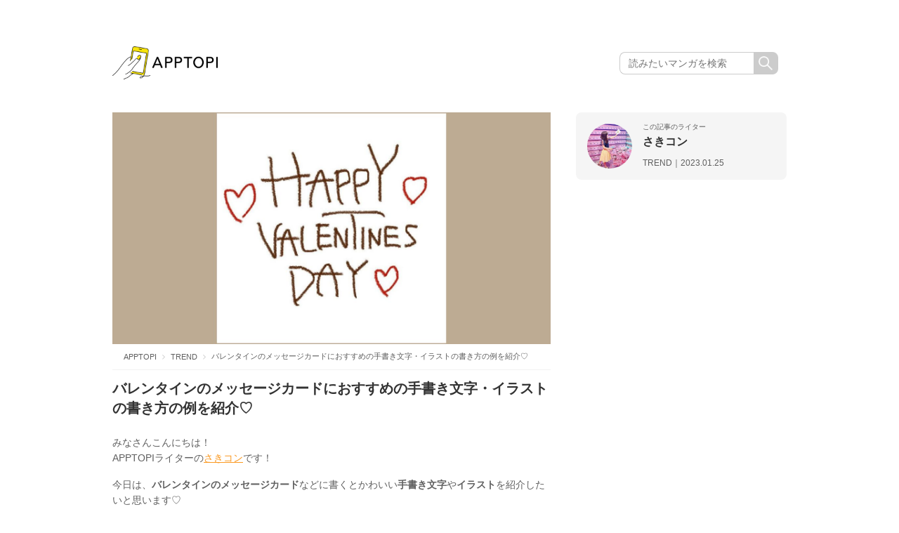

--- FILE ---
content_type: text/html; charset=utf-8
request_url: https://www.google.com/recaptcha/api2/aframe
body_size: 268
content:
<!DOCTYPE HTML><html><head><meta http-equiv="content-type" content="text/html; charset=UTF-8"></head><body><script nonce="TaL6GrLZT3X-w5H9oSiTHA">/** Anti-fraud and anti-abuse applications only. See google.com/recaptcha */ try{var clients={'sodar':'https://pagead2.googlesyndication.com/pagead/sodar?'};window.addEventListener("message",function(a){try{if(a.source===window.parent){var b=JSON.parse(a.data);var c=clients[b['id']];if(c){var d=document.createElement('img');d.src=c+b['params']+'&rc='+(localStorage.getItem("rc::a")?sessionStorage.getItem("rc::b"):"");window.document.body.appendChild(d);sessionStorage.setItem("rc::e",parseInt(sessionStorage.getItem("rc::e")||0)+1);localStorage.setItem("rc::h",'1769083654948');}}}catch(b){}});window.parent.postMessage("_grecaptcha_ready", "*");}catch(b){}</script></body></html>

--- FILE ---
content_type: text/css
request_url: https://apptopi.jp/wp-content/themes/apptopi/css/manga-style.css?250610094438
body_size: 14921
content:
@charset "UTF-8";
/** Utility **/
/** /Utility **/
/** manga-style **/
.this-next {
  box-sizing: border-box;
  padding: 0;
  padding-bottom: 32px;
  padding-top: 23px;
}

@media (max-width: 768px) {
  .this-next {
    padding-bottom: 20px;
    padding-top: 19px;
  }
}

.this-next-area {
  box-sizing: border-box;
  position: relative;
  display: flex;
  flex-direction: row;
  background-color: #FFFEF2;
  border: 3px solid #333333;
  padding: 20px;
}

@media (max-width: 768px) {
  .this-next-area {
    padding: 15px;
    border-width: 2px;
  }
}

.this-next-area::before {
  position: absolute;
  display: inline-block;
  content: '';
  background-repeat: no-repeat;
  background-size: contain;
  background-position: center;
  background-image: url([data-uri]);
  width: 156px;
  height: 30px;
  top: -23px;
  right: auto;
  bottom: auto;
  left: -3px;
}

@media (max-width: 768px) {
  .this-next-area::before {
    width: 125px;
    height: 28px;
  }
}

.this-next-area-left {
  box-sizing: border-box;
  width: 120px;
  height: 120px;
  flex-shrink: 0;
  border-radius: 8px;
  overflow: hidden;
}

@media (max-width: 768px) {
  .this-next-area-left {
    width: 100px;
    height: 100px;
  }
}

.this-next-area-left img {
  box-sizing: border-box;
  width: 120px;
  height: 120px;
  object-fit: cover;
}

@media (max-width: 768px) {
  .this-next-area-left img {
    width: 100px;
    height: 100px;
  }
}

.this-next-area-right {
  box-sizing: border-box;
  display: flex;
  flex-direction: column;
  justify-content: space-between;
  width: 100%;
  padding-left: 16px;
}

@media (max-width: 768px) {
  .this-next-area-right {
    padding-left: 10px;
  }
}

.btn-read {
  box-sizing: border-box;
  position: relative;
  display: flex;
  justify-content: center;
  align-items: center;
  width: 100%;
  height: 60px;
  border-radius: 8px;
  background-color: #F7E40E;
  border: 1px solid #F7E40E;
  font-size: 18px;
  font-weight: 600;
  color: #333333;
  text-decoration: none !important;
}

@media (max-width: 768px) {
  .btn-read {
    height: 48px;
  }
}

.btn-read > .text {
  box-sizing: border-box;
  color: #333333;
}

.btn-read::after {
  content: "\f105";
  display: block;
  font-family: "fontAwesome";
  font-size: 20px;
  height: 20px;
  line-height: 1;
  position: absolute;
  right: 20px;
  top: 0;
  bottom: 0;
  margin: auto;
  -webkit-transition: 0.3s ease-in-out;
  transition: .3s ease-in-out;
  font-weight: 700;
  color: #333333;
}

@media (max-width: 768px) {
  .btn-read::after {
    right: 15px;
  }
}

.btn-read:hover::after {
  right: 18px;
}

@media (max-width: 768px) {
  .btn-read:hover::after {
    right: 10px;
  }
}

.this-next-area-title {
  box-sizing: border-box;
  font-size: 16px;
  font-weight: 600;
  color: #333333;
  line-height: 22.40px;
  display: -webkit-box;
  -webkit-box-orient: vertical;
  -webkit-line-clamp: 2;
  overflow: hidden;
  margin-bottom: 0 !important;
  padding: 0 !important;
}

@media (max-width: 768px) {
  .this-next-area-title {
    font-size: 14px;
    line-height: 19.60px;
    margin-bottom: 13px;
  }
}

.this-backnumber {
  box-sizing: border-box;
  padding: 0;
  padding-bottom: 64px;
}

@media (max-width: 768px) {
  .this-backnumber {
    padding-bottom: 40px;
  }
}

.this-backnumber-head {
  box-sizing: border-box;
  padding: 0;
  padding-bottom: 4px;
}

@media (max-width: 768px) {
  .this-backnumber-head {
    padding-bottom: 2px;
  }
}

.this-backnumber-btn-wrapper {
  box-sizing: border-box;
  display: flex;
  justify-content: center;
  align-items: center;
  padding: 20px;
  background-color: #F7F7F7;
  border-radius: 6px;
}

@media (max-width: 768px) {
  .this-backnumber-btn-wrapper {
    padding: 20px 25px;
  }
}

.this-backnumber-btn {
  box-sizing: border-box;
  position: relative;
  display: flex;
  justify-content: center;
  align-items: center;
  width: 100%;
  max-width: 420px;
  height: 60px;
  background-color: #FFFFFF;
  border: 1px solid #F4E54E;
  border-radius: 6px;
  text-decoration: none !important;
}

@media (max-width: 768px) {
  .this-backnumber-btn {
    max-width: 100%;
    height: 48px;
  }
}

.this-backnumber-btn > .text {
  box-sizing: border-box;
  font-size: 16px;
  font-weight: 600;
  color: #333333;
}

@media (max-width: 768px) {
  .this-backnumber-btn > .text {
    font-size: 14px;
  }
}

.this-backnumber-btn::after {
  content: "\f105";
  display: block;
  font-family: "fontAwesome";
  font-size: 17px;
  height: 17px;
  line-height: 1;
  position: absolute;
  right: 24px;
  top: 0;
  bottom: 0;
  margin: auto;
  -webkit-transition: 0.3s ease-in-out;
  transition: .3s ease-in-out;
  font-weight: 700;
  color: #333333;
}

@media (max-width: 768px) {
  .this-backnumber-btn::after {
    right: 15px;
  }
}

.this-backnumber-btn:hover {
  opacity: 1;
  background-color: #F4E54E;
}

.this-backnumber-btn:hover::after {
  right: 20px;
}

@media (max-width: 768px) {
  .this-backnumber-btn:hover::after {
    right: 10px;
  }
}

.popular-category {
  box-sizing: border-box;
  padding: 0px;
  padding-bottom: calc( 64px - 10px);
}

@media (max-width: 768px) {
  .popular-category {
    padding-bottom: calc( 40px - 8px);
  }
}

.category-list {
  box-sizing: border-box;
  display: flex;
  flex-direction: row;
  flex-wrap: wrap;
  width: calc( 100% + 8px);
  list-style-type: none !important;
  padding-left: 0 !important;
}

@media (max-width: 768px) {
  .category-list {
    width: calc( 100% + 5px);
  }
}

.category-list-item {
  box-sizing: border-box;
  margin-right: 8px;
  margin-bottom: 10px;
}

@media (max-width: 768px) {
  .category-list-item {
    margin-right: 5px;
    margin-bottom: 8px;
  }
}

.category-list-item.category-0 .category-list-item-link {
  box-sizing: border-box;
  background-color: #FFFDD6 !important;
}

.category-list-item.category-1 .category-list-item-link {
  box-sizing: border-box;
  background-color: #E6F3FF !important;
}

.category-list-item.category-2 .category-list-item-link {
  box-sizing: border-box;
  background-color: #FFE7E6 !important;
}

.category-list-item.category-3 .category-list-item-link {
  box-sizing: border-box;
  background-color: #E6FFF5 !important;
}

.category-list-item.category-4 .category-list-item-link {
  box-sizing: border-box;
  background-color: #EDE6FF !important;
}

.category-list-item-link {
  box-sizing: border-box;
  display: flex;
  justify-content: center;
  align-items: center;
  padding: 0px 12px;
  height: 34px;
  border-radius: 40px;
  border: 1px solid #333;
  background: #FFFDD6;
  font-size: 14px;
  font-weight: 600;
  color: #333;
  color: #333333 !important;
  text-decoration: none !important;
}

@media (max-width: 768px) {
  .category-list-item-link {
    padding: 0px 10px;
    font-size: 12px;
    height: 22px;
  }
}

.category-list-item-link > .text {
  box-sizing: border-box;
  display: flex;
  justify-content: center;
  align-items: center;
  flex-direction: row;
  flex-wrap: nowrap;
}

.category-list-item-link > .text::before {
  display: inline-block;
  content: '';
  width: 20px;
  height: 20px;
  margin-right: 6px;
  background-repeat: no-repeat;
  background-size: contain;
  background-position: center;
  background-image: url([data-uri]);
}

@media (max-width: 768px) {
  .category-list-item-link > .text::before {
    width: 12px;
    height: 12px;
    margin-right: 4px;
  }
}

.relation-tag {
  box-sizing: border-box;
  padding: 0px;
  padding-bottom: calc( 64px - 10px);
}

@media (max-width: 768px) {
  .relation-tag {
    padding-bottom: calc( 40px - 8px);
  }
}

.tag-list {
  box-sizing: border-box;
  display: flex;
  flex-direction: row;
  flex-wrap: wrap;
  width: calc( 100% + 8px);
  list-style-type: none !important;
  padding-left: 0 !important;
}

@media (max-width: 768px) {
  .tag-list {
    width: calc( 100% + 5px);
  }
}

.tag-list-item {
  box-sizing: border-box;
  margin-right: 8px;
  margin-bottom: 10px;
}

@media (max-width: 768px) {
  .tag-list-item {
    margin-right: 5px;
    margin-bottom: 8px;
  }
}

.tag-list-item.tag-0 .tag-list-item-link {
  box-sizing: border-box;
  background-color: #FFFDD6 !important;
}

.tag-list-item.tag-1 .tag-list-item-link {
  box-sizing: border-box;
  background-color: #E6F3FF !important;
}

.tag-list-item.tag-2 .tag-list-item-link {
  box-sizing: border-box;
  background-color: #FFE7E6 !important;
}

.tag-list-item.tag-3 .tag-list-item-link {
  box-sizing: border-box;
  background-color: #E6FFF5 !important;
}

.tag-list-item.tag-4 .tag-list-item-link {
  box-sizing: border-box;
  background-color: #EDE6FF !important;
}

.tag-list-item-link {
  box-sizing: border-box;
  display: flex;
  justify-content: center;
  align-items: center;
  padding: 0px 12px;
  height: 34px;
  border-radius: 40px;
  border: 1px solid #333;
  background: #FFFDD6;
  font-size: 14px;
  font-weight: 600;
  color: #333;
  color: #333333 !important;
  text-decoration: none !important;
}

@media (max-width: 768px) {
  .tag-list-item-link {
    padding: 0px 10px;
    font-size: 12px;
    height: 22px;
  }
}

.tag-list-item-link > .text {
  box-sizing: border-box;
  display: flex;
  justify-content: center;
  align-items: center;
  flex-direction: row;
  flex-wrap: nowrap;
}

.tag-list-item-link > .text::before {
  display: inline-block;
  content: '';
  width: 20px;
  height: 20px;
  margin-right: 6px;
  background-repeat: no-repeat;
  background-size: contain;
  background-position: center;
  background-image: url([data-uri]);
}

@media (max-width: 768px) {
  .tag-list-item-link > .text::before {
    width: 12px;
    height: 12px;
    margin-right: 4px;
  }
}

.only-pc {
  display: block;
}

@media (max-width: 768px) {
  .only-pc {
    display: none;
  }
}

.only-sp {
  display: none;
}

@media (max-width: 768px) {
  .only-sp {
    display: block;
  }
}

.this-next-instagram {
  box-sizing: border-box;
  padding: 40px 0px 70px 0px;
}

@media (max-width: 768px) {
  .this-next-instagram {
    padding: 30px 0px 50px 0px;
  }
}

.this-next-instagram-area {
  box-sizing: border-box;
  display: flex;
  justify-content: center;
  align-items: center;
  flex-direction: column;
}

.this-next-instagram-link img {
  box-sizing: border-box;
  width: 100%;
}

.this-next-instagram-area-text {
  box-sizing: border-box;
  position: relative;
  font-size: 36px;
  font-weight: 600;
  color: #F82828;
  line-height: 1 !important;
  padding: 0 !important;
  padding-bottom: 12px !important;
  margin-bottom: 24px;
  z-index: 1;
}

@media (max-width: 768px) {
  .this-next-instagram-area-text {
    font-size: 28px;
  }
}

.this-next-instagram-area-text .day {
  font-size: 45px;
}

@media (max-width: 768px) {
  .this-next-instagram-area-text .day {
    font-size: 36px;
  }
}

.this-next-instagram-area-text .line {
  box-sizing: border-box;
  position: absolute;
  content: '';
  margin: auto;
  top: auto;
  right: 0;
  bottom: 0;
  left: auto;
  width: 100%;
  height: 3px;
  background-color: #161616;
  z-index: -1;
}

.this-next-instagram-area-text .line::before {
  position: absolute;
  content: '';
  width: 20px;
  height: 20px;
  background-color: #ffffff;
  border: 3px solid #161616;
  border-top: none;
  border-right: none;
  margin: auto;
  top: 0;
  right: 0;
  bottom: 0;
  left: 0;
  transform: rotate(-45deg) skew(-6deg, -6deg);
}

@media (max-width: 768px) {
  .this-next-instagram-area-text .line::before {
    width: 16px;
    height: 16px;
  }
}

.this-next-instagram-area-text .line::after {
  position: absolute;
  content: '';
  width: 100%;
  height: 2px;
  background-color: #ffffff;
  margin: auto;
  top: -5px;
  right: 0;
  bottom: 0;
  left: 0;
}

.osusumeTtlContain {
  box-sizing: border-box;
  position: relative;
  background-repeat: no-repeat;
  background-size: contain;
  background-position: center;
  background-image: url([data-uri]);
  background-size: 100% auto;
  background-position: center bottom;
  padding-bottom: 10px;
}

.osusumeTtlContain h2 {
  margin: auto !important;
  border: none !important;
}

@media (max-width: 768px) {
  .osusumeTtlContain {
    padding-bottom: 2px;
  }
}

.osusumeTtlContain h2 > span {
  box-sizing: border-box;
  position: relative;
  display: block;
  font-size: 24px;
  font-weight: 600;
  color: #333;
  line-height: 120%;
  padding-left: calc( 32px + 5px);
}

.osusumeTtlContain h2 > span .color-red {
  color: #EF2200;
}

.osusumeTtlContain h2 > span .color-blue {
  color: #06F;
}

@media (max-width: 768px) {
  .osusumeTtlContain h2 > span {
    font-size: 20px;
    padding-left: calc( 24px + 4px);
  }
}

.osusumeTtlContain h2 > span::before {
  position: absolute;
  content: '';
  background-repeat: no-repeat;
  background-size: contain;
  background-position: center;
  background-image: url([data-uri]);
  width: 32px;
  height: 29px;
  margin: auto;
  top: 0;
  right: auto;
  bottom: 0;
  left: 0;
}

@media (max-width: 768px) {
  .osusumeTtlContain h2 > span::before {
    width: 24px;
    height: 22px;
  }
}

.osusume-manga-list-wrapper {
  box-sizing: border-box;
  padding-top: 16px;
}

.osusume-manga-list {
  box-sizing: border-box;
  display: flex;
  flex-direction: row;
  flex-wrap: wrap;
  width: 100%;
  padding: 21px 24px;
  padding-bottom: 0;
  border-radius: 6px;
  margin-bottom: 16px;
}

@media (max-width: 768px) {
  .osusume-manga-list {
    padding: 16px 12px;
    padding-bottom: 0;
    margin-bottom: 12px;
  }
}

.osusume-manga-list.has-color {
  background-color: #FFFDE5;
}

.osusume-manga-list-item {
  box-sizing: border-box;
  width: calc( ( 100% - 16px )/ 2);
  margin-right: 16px;
  margin-bottom: 35px;
}

@media (max-width: 768px) {
  .osusume-manga-list-item {
    width: calc( ( 100% - 11px )/ 2);
    margin-right: 11px;
    margin-bottom: 24px;
  }
}

.osusume-manga-list-item:nth-of-type(2n) {
  margin-right: 0;
}

.osusume-manga-list-item .thumbnail-wrapper {
  position: relative;
  margin-bottom: 13px;
  width: 100%;
  padding-top: 100%;
  height: 0;
  background-color: #ffffff;
  overflow: hidden;
}

.osusume-manga-list-item .thumbnail {
  position: absolute;
  width: 100%;
  margin: auto;
  top: 0;
  bottom: auto;
  left: 0;
  right: 0;
}

.osusume-manga-list-item .meta-wrapper {
  margin-bottom: 8px;
}

@media (max-width: 768px) {
  .osusume-manga-list-item .meta-wrapper {
    margin-bottom: 8px;
  }
}

.osusume-manga-list-item .meta-wrapper .meta-list {
  box-sizing: border-box;
  display: flex;
  flex-direction: row;
  flex-wrap: wrap;
}

.osusume-manga-list-item .meta-wrapper .meta-list li {
  box-sizing: border-box;
  font-size: 12px;
  font-weight: 500;
  color: #969696;
  word-break: keep-all;
}

.osusume-manga-list-item .meta-wrapper .meta-list li::after {
  content: '｜';
}

.osusume-manga-list-item .meta-wrapper .meta-list li:last-child::after {
  content: none;
}

.osusume-manga-list-item .manga-title {
  font-size: 14px;
  font-weight: 600;
  color: #333333;
  display: -webkit-box;
  -webkit-box-orient: vertical;
  -webkit-line-clamp: 2;
  overflow: hidden;
  line-height: 140%;
}

@media (max-width: 768px) {
  .osusume-manga-list-item .manga-title {
    font-size: 14px;
  }
}

.osusume-manga-list-item.is-osusume .thumbnail-wrapper {
  position: relative;
}

.osusume-manga-list-item.is-osusume .thumbnail-wrapper::before {
  position: absolute;
  content: '';
  background-repeat: no-repeat;
  background-size: contain;
  background-position: center;
  background-image: url([data-uri]);
  background-position: top left;
  width: 88px;
  height: 88px;
  margin: auto;
  top: -7px;
  right: auto;
  bottom: auto;
  left: -7px;
  z-index: 2;
}

@media (max-width: 768px) {
  .osusume-manga-list-item.is-osusume .thumbnail-wrapper::before {
    width: 48px;
    height: 48px;
    top: -4px;
    right: auto;
    bottom: auto;
    left: -4px;
  }
}

@media (max-width: 768px) {
  header {
    margin-top: 0;
    margin-bottom: 30px;
  }
}

.grid-comic-list {
  display: grid;
  grid-template-columns: repeat(3, 1fr); /* 3列のグリッド */
  gap: 65px 42px;
  margin-bottom: 28px;
}
@media screen and (max-width: 1024px) {
  .grid-comic-list {
    grid-template-columns: repeat(1, 1fr);
    gap: 40px;
    padding: 0px 10px;
    margin-bottom: 40px;
  }
}

.grid-comic-item {
  display: flex;
  flex-direction: column;
}
@media screen and (max-width: 1024px) {
  .grid-comic-item:not(:last-of-type)::after{
    content:"";
    display:block;
    width: calc(100%);
    height: 1px;
    background-color: #cccccc;
    position: relative;
    bottom: -20px;
  }
}

.grid-comic-item.item-color-0 .comic-serial-state,
.grid-comic-item.item-color-0 .grid-comic-read-btn {
  background: #FFFDD6;
}
.grid-comic-item.item-color-1 .comic-serial-state,
.grid-comic-item.item-color-1 .grid-comic-read-btn {
  background: #E6F3FF;
}
.grid-comic-item.item-color-2 .comic-serial-state,
.grid-comic-item.item-color-2 .grid-comic-read-btn {
  background: #FFE7E6;
}
.grid-comic-item.item-color-3 .comic-serial-state,
.grid-comic-item.item-color-3 .grid-comic-read-btn {
  background: #E6FFF5;
}
.grid-comic-item.item-color-4 .comic-serial-state,
.grid-comic-item.item-color-4 .grid-comic-read-btn {
  background: #EDE6FF;
}

.grid-comic-item-img-wrapper {
  position: relative;
  margin-bottom: 17px;
  padding-top: 100%;
  height: 0;
  overflow: hidden;
}
.grid-comic-item-img-wrapper img {
  position: absolute;
  top: 0;
  left: 0;
  width: 100%;
}

.grid-comic-item-title-wrapper {
  display: flex;
  flex-direction: row;
  flex-wrap: nowrap;
  height: 70px;
}
@media screen and (max-width: 1024px) {
  .grid-comic-item-title-wrapper {
    height: auto;
  }
}

.grid-comic-serial-state-wrapper {
  width: 64px;
  padding-right: 8px;
}
.grid-comic-serial-state-wrapper .comic-serial-state {
  display: flex;
  justify-content: center;
  align-items: center;
  width: 56px;
  height: 24px;
  border-radius: 40px;
  border: 1px solid #333;
  background: #FFFDD6;
  font-size: 12px;
  color: #333;
  font-weight: 600;
}

.grid-comic-item-title {
  width: 100%;
  font-size: 16px;
  font-weight: 700;
  color: #333;
  display: -webkit-box;
  -webkit-box-orient: vertical;
  -webkit-line-clamp: 2;
  overflow: hidden;
  line-height: 1.4;
  margin-bottom: 24px;
  padding-top: 2px;
}

@media screen and (max-width: 1024px) {
  .grid-comic-item-title {
    width: 100%;
    font-size: 20px;
    font-weight: 700;
    color: #333;
    display: -webkit-box;
    -webkit-box-orient: vertical;
    -webkit-line-clamp: 2;
    overflow: hidden;
    line-height: 1.2;
    margin-bottom: 24px;
    padding-top: 2px;
  }
}

.grid-comic-read-btn {
  position: relative;
  display: flex;
  justify-content: center;
  align-items: center;
  border-radius: 8px;
  border: 1px solid #333;
  background: #FFFDD6;
  width: 100%;
  height: 48px;
}
.grid-comic-read-btn > .text {
  font-size: 15px;
  font-weight: 600;
  color: #333;
}
.grid-comic-read-btn > svg,
.grid-comic-read-btn > .icon {
  position: absolute;
  width: 14px;
  margin: auto;
  top: 0;
  bottom: 0;
  right: 22.5px;
}

/** / manga-style **/

/** instagram-popup **/
#instagram-popup {
  display:none
}
.instagram-popup {
  position:fixed;
  z-index:9999999999;
  top:4px;
  right:10px;
  overflow:visible
}
.instagram-popup-content {
  position:relative;
  width:200px;
  padding-top:16px
}
.close-btn-instagram-popup {
  position:absolute;
  top:0;
  right:auto;
  bottom:auto;
  left:0;
  z-index:0
}
.close-btn-instagram-popup:hover {
  opacity:1
}
.triangle-instagram-popup {
  position:absolute;
  width:0;
  height:0;
  border-style:solid;
  border-width:0 13px 19px 13px;
  border-color:transparent transparent #F7CE45 transparent;
  top:-2px;
  right:5px;
  bottom:auto;
  left:auto;
  filter:drop-shadow(3px 3px 3px rgba(0,0,0,.1));
  z-index:0
}
.image-close-btn-instagram-popup {
  width:auto;
  height:16px;
  filter:drop-shadow(3px 3px 3px rgba(0,0,0,.1))
}
.image-instagram-popup-content {
  width:100%;
  filter:drop-shadow(3px 3px 3px rgba(0,0,0,.1))
}
#pfx_interstitial {
  z-index:2147483646!important
}
/** / instagram-popup **/

/*# sourceMappingURL=@file("manga-style.css.css") */


--- FILE ---
content_type: application/javascript; charset=UTF-8
request_url: https://apptopi.jp/wp-content/plugins/ad-invalid-click-protector/assets/js/jquery.iframetracker.min.js?ver=1.1.3
body_size: 983
content:
!function(e){e.fn.iframeTracker=function(r){var t=this.get();if(null===r||r===!1)e.iframeTracker.untrack(t);else{if("object"!=typeof r)throw new Error("Wrong handler type (must be an object, or null|false to untrack)");e.iframeTracker.track(t,r)}},e.iframeTracker={focusRetriever:null,focusRetrieved:!1,handlersList:[],isIE8AndOlder:!1,init:function(){try{1==e.browser.msie&&e.browser.version<9&&(this.isIE8AndOlder=!0)}catch(r){try{var t=navigator.userAgent.match(/(msie) ([\w.]+)/i);t[2]<9&&(this.isIE8AndOlder=!0)}catch(i){}}if(e(window).focus(),e(window).blur(function(r){e.iframeTracker.windowLoseFocus(r)}),e("body").append('<div style="position:fixed; top:0; left:0; overflow:hidden;"><input style="position:absolute; left:-300px;" type="text" value="" id="focus_retriever" readonly="true" /></div>'),this.focusRetriever=e("#focus_retriever"),this.focusRetrieved=!1,e(document).mousemove(function(r){document.activeElement&&"IFRAME"==document.activeElement.tagName&&(e.iframeTracker.focusRetriever.focus(),e.iframeTracker.focusRetrieved=!0)}),this.isIE8AndOlder){this.focusRetriever.blur(function(r){r.stopPropagation(),r.preventDefault(),e.iframeTracker.windowLoseFocus(r)}),e("body").click(function(r){e(window).focus()}),e("form").click(function(e){e.stopPropagation()});try{e("body").on("click","form",function(e){e.stopPropagation()})}catch(r){console.log("[iframeTracker] Please update jQuery to 1.7 or newer. (exception: "+r.message+")")}}},track:function(r,t){t.target=r,e.iframeTracker.handlersList.push(t),e(r).bind("mouseover",{handler:t},e.iframeTracker.mouseoverListener).bind("mouseout",{handler:t},e.iframeTracker.mouseoutListener)},untrack:function(r){if("function"!=typeof Array.prototype.filter)return void console.log("Your browser doesn't support Array filter, untrack disabled");e(r).each(function(r){e(this).unbind("mouseover",e.iframeTracker.mouseoverListener).unbind("mouseout",e.iframeTracker.mouseoutListener)});var t=function(e){return null===e?!1:!0};for(var i in this.handlersList){for(var o in this.handlersList[i].target)-1!==e.inArray(this.handlersList[i].target[o],r)&&(this.handlersList[i].target[o]=null);this.handlersList[i].target=this.handlersList[i].target.filter(t),0==this.handlersList[i].target.length&&(this.handlersList[i]=null)}this.handlersList=this.handlersList.filter(t)},mouseoverListener:function(e){e.data.handler.over=!0;try{e.data.handler.overCallback(this)}catch(r){}},mouseoutListener:function(r){r.data.handler.over=!1,e.iframeTracker.focusRetriever.focus();try{r.data.handler.outCallback(this)}catch(t){}},windowLoseFocus:function(e){for(var r in this.handlersList)if(1==this.handlersList[r].over)try{this.handlersList[r].blurCallback()}catch(t){}}},e(document).ready(function(){e.iframeTracker.init()})}(jQuery);

--- FILE ---
content_type: application/javascript
request_url: https://cdn.adpushup.com/47080/apInstreamBundle.js
body_size: 104673
content:
/*! For license information please see videoBundle.js.LICENSE.txt */
(()=>{var t={2505:(t,e,n)=>{t.exports=n(8015)},5592:(t,e,n)=>{"use strict";var r=n(9516),o=n(7522),i=n(3948),a=n(9106),s=n(9615),l=n(2012),u=n(4202),c=n(4896),d=n(5845),f=n(8563),p=n(5656);t.exports=function(t){return new Promise((function(e,n){var h,g=t.data,y=t.headers,v=t.responseType;function m(){t.cancelToken&&t.cancelToken.unsubscribe(h),t.signal&&t.signal.removeEventListener("abort",h)}r.isFormData(g)&&r.isStandardBrowserEnv()&&delete y["Content-Type"];var E=new XMLHttpRequest;if(t.auth){var b=t.auth.username||"",w=t.auth.password?unescape(encodeURIComponent(t.auth.password)):"";y.Authorization="Basic "+btoa(b+":"+w)}var A=s(t.baseURL,t.url);function S(){if(E){var r="getAllResponseHeaders"in E?l(E.getAllResponseHeaders()):null,i={data:v&&"text"!==v&&"json"!==v?E.response:E.responseText,status:E.status,statusText:E.statusText,headers:r,config:t,request:E};o((function(t){e(t),m()}),(function(t){n(t),m()}),i),E=null}}if(E.open(t.method.toUpperCase(),a(A,t.params,t.paramsSerializer),!0),E.timeout=t.timeout,"onloadend"in E?E.onloadend=S:E.onreadystatechange=function(){E&&4===E.readyState&&(0!==E.status||E.responseURL&&0===E.responseURL.indexOf("file:"))&&setTimeout(S)},E.onabort=function(){E&&(n(new d("Request aborted",d.ECONNABORTED,t,E)),E=null)},E.onerror=function(){n(new d("Network Error",d.ERR_NETWORK,t,E,E)),E=null},E.ontimeout=function(){var e=t.timeout?"timeout of "+t.timeout+"ms exceeded":"timeout exceeded",r=t.transitional||c;t.timeoutErrorMessage&&(e=t.timeoutErrorMessage),n(new d(e,r.clarifyTimeoutError?d.ETIMEDOUT:d.ECONNABORTED,t,E)),E=null},r.isStandardBrowserEnv()){var _=(t.withCredentials||u(A))&&t.xsrfCookieName?i.read(t.xsrfCookieName):void 0;_&&(y[t.xsrfHeaderName]=_)}"setRequestHeader"in E&&r.forEach(y,(function(t,e){void 0===g&&"content-type"===e.toLowerCase()?delete y[e]:E.setRequestHeader(e,t)})),r.isUndefined(t.withCredentials)||(E.withCredentials=!!t.withCredentials),v&&"json"!==v&&(E.responseType=t.responseType),"function"==typeof t.onDownloadProgress&&E.addEventListener("progress",t.onDownloadProgress),"function"==typeof t.onUploadProgress&&E.upload&&E.upload.addEventListener("progress",t.onUploadProgress),(t.cancelToken||t.signal)&&(h=function(t){E&&(n(!t||t&&t.type?new f:t),E.abort(),E=null)},t.cancelToken&&t.cancelToken.subscribe(h),t.signal&&(t.signal.aborted?h():t.signal.addEventListener("abort",h))),g||(g=null);var P=p(A);P&&-1===["http","https","file"].indexOf(P)?n(new d("Unsupported protocol "+P+":",d.ERR_BAD_REQUEST,t)):E.send(g)}))}},8015:(t,e,n)=>{"use strict";var r=n(9516),o=n(9012),i=n(5155),a=n(5343),s=function t(e){var n=new i(e),s=o(i.prototype.request,n);return r.extend(s,i.prototype,n),r.extend(s,n),s.create=function(n){return t(a(e,n))},s}(n(7412));s.Axios=i,s.CanceledError=n(8563),s.CancelToken=n(3191),s.isCancel=n(3864),s.VERSION=n(9641).version,s.toFormData=n(6440),s.AxiosError=n(5845),s.Cancel=s.CanceledError,s.all=function(t){return Promise.all(t)},s.spread=n(7980),s.isAxiosError=n(5019),t.exports=s,t.exports.default=s},3191:(t,e,n)=>{"use strict";var r=n(8563);function o(t){if("function"!=typeof t)throw new TypeError("executor must be a function.");var e;this.promise=new Promise((function(t){e=t}));var n=this;this.promise.then((function(t){if(n._listeners){var e,r=n._listeners.length;for(e=0;e<r;e++)n._listeners[e](t);n._listeners=null}})),this.promise.then=function(t){var e,r=new Promise((function(t){n.subscribe(t),e=t})).then(t);return r.cancel=function(){n.unsubscribe(e)},r},t((function(t){n.reason||(n.reason=new r(t),e(n.reason))}))}o.prototype.throwIfRequested=function(){if(this.reason)throw this.reason},o.prototype.subscribe=function(t){this.reason?t(this.reason):this._listeners?this._listeners.push(t):this._listeners=[t]},o.prototype.unsubscribe=function(t){if(this._listeners){var e=this._listeners.indexOf(t);-1!==e&&this._listeners.splice(e,1)}},o.source=function(){var t;return{token:new o((function(e){t=e})),cancel:t}},t.exports=o},8563:(t,e,n)=>{"use strict";var r=n(5845);function o(t){r.call(this,null==t?"canceled":t,r.ERR_CANCELED),this.name="CanceledError"}n(9516).inherits(o,r,{__CANCEL__:!0}),t.exports=o},3864:t=>{"use strict";t.exports=function(t){return!(!t||!t.__CANCEL__)}},5155:(t,e,n)=>{"use strict";var r=n(9516),o=n(9106),i=n(3471),a=n(4490),s=n(5343),l=n(9615),u=n(4841),c=u.validators;function d(t){this.defaults=t,this.interceptors={request:new i,response:new i}}d.prototype.request=function(t,e){"string"==typeof t?(e=e||{}).url=t:e=t||{},(e=s(this.defaults,e)).method?e.method=e.method.toLowerCase():this.defaults.method?e.method=this.defaults.method.toLowerCase():e.method="get";var n=e.transitional;void 0!==n&&u.assertOptions(n,{silentJSONParsing:c.transitional(c.boolean),forcedJSONParsing:c.transitional(c.boolean),clarifyTimeoutError:c.transitional(c.boolean)},!1);var r=[],o=!0;this.interceptors.request.forEach((function(t){"function"==typeof t.runWhen&&!1===t.runWhen(e)||(o=o&&t.synchronous,r.unshift(t.fulfilled,t.rejected))}));var i,l=[];if(this.interceptors.response.forEach((function(t){l.push(t.fulfilled,t.rejected)})),!o){var d=[a,void 0];for(Array.prototype.unshift.apply(d,r),d=d.concat(l),i=Promise.resolve(e);d.length;)i=i.then(d.shift(),d.shift());return i}for(var f=e;r.length;){var p=r.shift(),h=r.shift();try{f=p(f)}catch(t){h(t);break}}try{i=a(f)}catch(t){return Promise.reject(t)}for(;l.length;)i=i.then(l.shift(),l.shift());return i},d.prototype.getUri=function(t){t=s(this.defaults,t);var e=l(t.baseURL,t.url);return o(e,t.params,t.paramsSerializer)},r.forEach(["delete","get","head","options"],(function(t){d.prototype[t]=function(e,n){return this.request(s(n||{},{method:t,url:e,data:(n||{}).data}))}})),r.forEach(["post","put","patch"],(function(t){function e(e){return function(n,r,o){return this.request(s(o||{},{method:t,headers:e?{"Content-Type":"multipart/form-data"}:{},url:n,data:r}))}}d.prototype[t]=e(),d.prototype[t+"Form"]=e(!0)})),t.exports=d},5845:(t,e,n)=>{"use strict";var r=n(9516);function o(t,e,n,r,o){Error.call(this),this.message=t,this.name="AxiosError",e&&(this.code=e),n&&(this.config=n),r&&(this.request=r),o&&(this.response=o)}r.inherits(o,Error,{toJSON:function(){return{message:this.message,name:this.name,description:this.description,number:this.number,fileName:this.fileName,lineNumber:this.lineNumber,columnNumber:this.columnNumber,stack:this.stack,config:this.config,code:this.code,status:this.response&&this.response.status?this.response.status:null}}});var i=o.prototype,a={};["ERR_BAD_OPTION_VALUE","ERR_BAD_OPTION","ECONNABORTED","ETIMEDOUT","ERR_NETWORK","ERR_FR_TOO_MANY_REDIRECTS","ERR_DEPRECATED","ERR_BAD_RESPONSE","ERR_BAD_REQUEST","ERR_CANCELED"].forEach((function(t){a[t]={value:t}})),Object.defineProperties(o,a),Object.defineProperty(i,"isAxiosError",{value:!0}),o.from=function(t,e,n,a,s,l){var u=Object.create(i);return r.toFlatObject(t,u,(function(t){return t!==Error.prototype})),o.call(u,t.message,e,n,a,s),u.name=t.name,l&&Object.assign(u,l),u},t.exports=o},3471:(t,e,n)=>{"use strict";var r=n(9516);function o(){this.handlers=[]}o.prototype.use=function(t,e,n){return this.handlers.push({fulfilled:t,rejected:e,synchronous:!!n&&n.synchronous,runWhen:n?n.runWhen:null}),this.handlers.length-1},o.prototype.eject=function(t){this.handlers[t]&&(this.handlers[t]=null)},o.prototype.forEach=function(t){r.forEach(this.handlers,(function(e){null!==e&&t(e)}))},t.exports=o},9615:(t,e,n)=>{"use strict";var r=n(9137),o=n(4680);t.exports=function(t,e){return t&&!r(e)?o(t,e):e}},4490:(t,e,n)=>{"use strict";var r=n(9516),o=n(2881),i=n(3864),a=n(7412),s=n(8563);function l(t){if(t.cancelToken&&t.cancelToken.throwIfRequested(),t.signal&&t.signal.aborted)throw new s}t.exports=function(t){return l(t),t.headers=t.headers||{},t.data=o.call(t,t.data,t.headers,t.transformRequest),t.headers=r.merge(t.headers.common||{},t.headers[t.method]||{},t.headers),r.forEach(["delete","get","head","post","put","patch","common"],(function(e){delete t.headers[e]})),(t.adapter||a.adapter)(t).then((function(e){return l(t),e.data=o.call(t,e.data,e.headers,t.transformResponse),e}),(function(e){return i(e)||(l(t),e&&e.response&&(e.response.data=o.call(t,e.response.data,e.response.headers,t.transformResponse))),Promise.reject(e)}))}},5343:(t,e,n)=>{"use strict";var r=n(9516);t.exports=function(t,e){e=e||{};var n={};function o(t,e){return r.isPlainObject(t)&&r.isPlainObject(e)?r.merge(t,e):r.isPlainObject(e)?r.merge({},e):r.isArray(e)?e.slice():e}function i(n){return r.isUndefined(e[n])?r.isUndefined(t[n])?void 0:o(void 0,t[n]):o(t[n],e[n])}function a(t){if(!r.isUndefined(e[t]))return o(void 0,e[t])}function s(n){return r.isUndefined(e[n])?r.isUndefined(t[n])?void 0:o(void 0,t[n]):o(void 0,e[n])}function l(n){return n in e?o(t[n],e[n]):n in t?o(void 0,t[n]):void 0}var u={url:a,method:a,data:a,baseURL:s,transformRequest:s,transformResponse:s,paramsSerializer:s,timeout:s,timeoutMessage:s,withCredentials:s,adapter:s,responseType:s,xsrfCookieName:s,xsrfHeaderName:s,onUploadProgress:s,onDownloadProgress:s,decompress:s,maxContentLength:s,maxBodyLength:s,beforeRedirect:s,transport:s,httpAgent:s,httpsAgent:s,cancelToken:s,socketPath:s,responseEncoding:s,validateStatus:l};return r.forEach(Object.keys(t).concat(Object.keys(e)),(function(t){var e=u[t]||i,o=e(t);r.isUndefined(o)&&e!==l||(n[t]=o)})),n}},7522:(t,e,n)=>{"use strict";var r=n(5845);t.exports=function(t,e,n){var o=n.config.validateStatus;n.status&&o&&!o(n.status)?e(new r("Request failed with status code "+n.status,[r.ERR_BAD_REQUEST,r.ERR_BAD_RESPONSE][Math.floor(n.status/100)-4],n.config,n.request,n)):t(n)}},2881:(t,e,n)=>{"use strict";var r=n(9516),o=n(7412);t.exports=function(t,e,n){var i=this||o;return r.forEach(n,(function(n){t=n.call(i,t,e)})),t}},7412:(t,e,n)=>{"use strict";var r=n(9516),o=n(7018),i=n(5845),a=n(4896),s=n(6440),l={"Content-Type":"application/x-www-form-urlencoded"};function u(t,e){!r.isUndefined(t)&&r.isUndefined(t["Content-Type"])&&(t["Content-Type"]=e)}var c,d={transitional:a,adapter:(("undefined"!=typeof XMLHttpRequest||"undefined"!=typeof process&&"[object process]"===Object.prototype.toString.call(process))&&(c=n(5592)),c),transformRequest:[function(t,e){if(o(e,"Accept"),o(e,"Content-Type"),r.isFormData(t)||r.isArrayBuffer(t)||r.isBuffer(t)||r.isStream(t)||r.isFile(t)||r.isBlob(t))return t;if(r.isArrayBufferView(t))return t.buffer;if(r.isURLSearchParams(t))return u(e,"application/x-www-form-urlencoded;charset=utf-8"),t.toString();var n,i=r.isObject(t),a=e&&e["Content-Type"];if((n=r.isFileList(t))||i&&"multipart/form-data"===a){var l=this.env&&this.env.FormData;return s(n?{"files[]":t}:t,l&&new l)}return i||"application/json"===a?(u(e,"application/json"),function(t){if(r.isString(t))try{return(0,JSON.parse)(t),r.trim(t)}catch(t){if("SyntaxError"!==t.name)throw t}return(0,JSON.stringify)(t)}(t)):t}],transformResponse:[function(t){var e=this.transitional||d.transitional,n=e&&e.silentJSONParsing,o=e&&e.forcedJSONParsing,a=!n&&"json"===this.responseType;if(a||o&&r.isString(t)&&t.length)try{return JSON.parse(t)}catch(t){if(a){if("SyntaxError"===t.name)throw i.from(t,i.ERR_BAD_RESPONSE,this,null,this.response);throw t}}return t}],timeout:0,xsrfCookieName:"XSRF-TOKEN",xsrfHeaderName:"X-XSRF-TOKEN",maxContentLength:-1,maxBodyLength:-1,env:{FormData:n(1534)},validateStatus:function(t){return t>=200&&t<300},headers:{common:{Accept:"application/json, text/plain, */*"}}};r.forEach(["delete","get","head"],(function(t){d.headers[t]={}})),r.forEach(["post","put","patch"],(function(t){d.headers[t]=r.merge(l)})),t.exports=d},4896:t=>{"use strict";t.exports={silentJSONParsing:!0,forcedJSONParsing:!0,clarifyTimeoutError:!1}},9641:t=>{t.exports={version:"0.27.2"}},9012:t=>{"use strict";t.exports=function(t,e){return function(){for(var n=new Array(arguments.length),r=0;r<n.length;r++)n[r]=arguments[r];return t.apply(e,n)}}},9106:(t,e,n)=>{"use strict";var r=n(9516);function o(t){return encodeURIComponent(t).replace(/%3A/gi,":").replace(/%24/g,"$").replace(/%2C/gi,",").replace(/%20/g,"+").replace(/%5B/gi,"[").replace(/%5D/gi,"]")}t.exports=function(t,e,n){if(!e)return t;var i;if(n)i=n(e);else if(r.isURLSearchParams(e))i=e.toString();else{var a=[];r.forEach(e,(function(t,e){null!=t&&(r.isArray(t)?e+="[]":t=[t],r.forEach(t,(function(t){r.isDate(t)?t=t.toISOString():r.isObject(t)&&(t=JSON.stringify(t)),a.push(o(e)+"="+o(t))})))})),i=a.join("&")}if(i){var s=t.indexOf("#");-1!==s&&(t=t.slice(0,s)),t+=(-1===t.indexOf("?")?"?":"&")+i}return t}},4680:t=>{"use strict";t.exports=function(t,e){return e?t.replace(/\/+$/,"")+"/"+e.replace(/^\/+/,""):t}},3948:(t,e,n)=>{"use strict";var r=n(9516);t.exports=r.isStandardBrowserEnv()?{write:function(t,e,n,o,i,a){var s=[];s.push(t+"="+encodeURIComponent(e)),r.isNumber(n)&&s.push("expires="+new Date(n).toGMTString()),r.isString(o)&&s.push("path="+o),r.isString(i)&&s.push("domain="+i),!0===a&&s.push("secure"),document.cookie=s.join("; ")},read:function(t){var e=document.cookie.match(new RegExp("(^|;\\s*)("+t+")=([^;]*)"));return e?decodeURIComponent(e[3]):null},remove:function(t){this.write(t,"",Date.now()-864e5)}}:{write:function(){},read:function(){return null},remove:function(){}}},9137:t=>{"use strict";t.exports=function(t){return/^([a-z][a-z\d+\-.]*:)?\/\//i.test(t)}},5019:(t,e,n)=>{"use strict";var r=n(9516);t.exports=function(t){return r.isObject(t)&&!0===t.isAxiosError}},4202:(t,e,n)=>{"use strict";var r=n(9516);t.exports=r.isStandardBrowserEnv()?function(){var t,e=/(msie|trident)/i.test(navigator.userAgent),n=document.createElement("a");function o(t){var r=t;return e&&(n.setAttribute("href",r),r=n.href),n.setAttribute("href",r),{href:n.href,protocol:n.protocol?n.protocol.replace(/:$/,""):"",host:n.host,search:n.search?n.search.replace(/^\?/,""):"",hash:n.hash?n.hash.replace(/^#/,""):"",hostname:n.hostname,port:n.port,pathname:"/"===n.pathname.charAt(0)?n.pathname:"/"+n.pathname}}return t=o(window.location.href),function(e){var n=r.isString(e)?o(e):e;return n.protocol===t.protocol&&n.host===t.host}}():function(){return!0}},7018:(t,e,n)=>{"use strict";var r=n(9516);t.exports=function(t,e){r.forEach(t,(function(n,r){r!==e&&r.toUpperCase()===e.toUpperCase()&&(t[e]=n,delete t[r])}))}},1534:t=>{t.exports=null},2012:(t,e,n)=>{"use strict";var r=n(9516),o=["age","authorization","content-length","content-type","etag","expires","from","host","if-modified-since","if-unmodified-since","last-modified","location","max-forwards","proxy-authorization","referer","retry-after","user-agent"];t.exports=function(t){var e,n,i,a={};return t?(r.forEach(t.split("\n"),(function(t){if(i=t.indexOf(":"),e=r.trim(t.substr(0,i)).toLowerCase(),n=r.trim(t.substr(i+1)),e){if(a[e]&&o.indexOf(e)>=0)return;a[e]="set-cookie"===e?(a[e]?a[e]:[]).concat([n]):a[e]?a[e]+", "+n:n}})),a):a}},5656:t=>{"use strict";t.exports=function(t){var e=/^([-+\w]{1,25})(:?\/\/|:)/.exec(t);return e&&e[1]||""}},7980:t=>{"use strict";t.exports=function(t){return function(e){return t.apply(null,e)}}},6440:(t,e,n)=>{"use strict";var r=n(9516);t.exports=function(t,e){e=e||new FormData;var n=[];function o(t){return null===t?"":r.isDate(t)?t.toISOString():r.isArrayBuffer(t)||r.isTypedArray(t)?"function"==typeof Blob?new Blob([t]):Buffer.from(t):t}return function t(i,a){if(r.isPlainObject(i)||r.isArray(i)){if(-1!==n.indexOf(i))throw Error("Circular reference detected in "+a);n.push(i),r.forEach(i,(function(n,i){if(!r.isUndefined(n)){var s,l=a?a+"."+i:i;if(n&&!a&&"object"==typeof n)if(r.endsWith(i,"{}"))n=JSON.stringify(n);else if(r.endsWith(i,"[]")&&(s=r.toArray(n)))return void s.forEach((function(t){!r.isUndefined(t)&&e.append(l,o(t))}));t(n,l)}})),n.pop()}else e.append(a,o(i))}(t),e}},4841:(t,e,n)=>{"use strict";var r=n(9641).version,o=n(5845),i={};["object","boolean","number","function","string","symbol"].forEach((function(t,e){i[t]=function(n){return typeof n===t||"a"+(e<1?"n ":" ")+t}}));var a={};i.transitional=function(t,e,n){function i(t,e){return"[Axios v"+r+"] Transitional option '"+t+"'"+e+(n?". "+n:"")}return function(n,r,s){if(!1===t)throw new o(i(r," has been removed"+(e?" in "+e:"")),o.ERR_DEPRECATED);return e&&!a[r]&&(a[r]=!0,console.warn(i(r," has been deprecated since v"+e+" and will be removed in the near future"))),!t||t(n,r,s)}},t.exports={assertOptions:function(t,e,n){if("object"!=typeof t)throw new o("options must be an object",o.ERR_BAD_OPTION_VALUE);for(var r=Object.keys(t),i=r.length;i-- >0;){var a=r[i],s=e[a];if(s){var l=t[a],u=void 0===l||s(l,a,t);if(!0!==u)throw new o("option "+a+" must be "+u,o.ERR_BAD_OPTION_VALUE)}else if(!0!==n)throw new o("Unknown option "+a,o.ERR_BAD_OPTION)}},validators:i}},9516:(t,e,n)=>{"use strict";var r,o=n(9012),i=Object.prototype.toString,a=(r=Object.create(null),function(t){var e=i.call(t);return r[e]||(r[e]=e.slice(8,-1).toLowerCase())});function s(t){return t=t.toLowerCase(),function(e){return a(e)===t}}function l(t){return Array.isArray(t)}function u(t){return void 0===t}var c=s("ArrayBuffer");function d(t){return null!==t&&"object"==typeof t}function f(t){if("object"!==a(t))return!1;var e=Object.getPrototypeOf(t);return null===e||e===Object.prototype}var p=s("Date"),h=s("File"),g=s("Blob"),y=s("FileList");function v(t){return"[object Function]"===i.call(t)}var m=s("URLSearchParams");function E(t,e){if(null!=t)if("object"!=typeof t&&(t=[t]),l(t))for(var n=0,r=t.length;n<r;n++)e.call(null,t[n],n,t);else for(var o in t)Object.prototype.hasOwnProperty.call(t,o)&&e.call(null,t[o],o,t)}var b,w=(b="undefined"!=typeof Uint8Array&&Object.getPrototypeOf(Uint8Array),function(t){return b&&t instanceof b});t.exports={isArray:l,isArrayBuffer:c,isBuffer:function(t){return null!==t&&!u(t)&&null!==t.constructor&&!u(t.constructor)&&"function"==typeof t.constructor.isBuffer&&t.constructor.isBuffer(t)},isFormData:function(t){var e="[object FormData]";return t&&("function"==typeof FormData&&t instanceof FormData||i.call(t)===e||v(t.toString)&&t.toString()===e)},isArrayBufferView:function(t){return"undefined"!=typeof ArrayBuffer&&ArrayBuffer.isView?ArrayBuffer.isView(t):t&&t.buffer&&c(t.buffer)},isString:function(t){return"string"==typeof t},isNumber:function(t){return"number"==typeof t},isObject:d,isPlainObject:f,isUndefined:u,isDate:p,isFile:h,isBlob:g,isFunction:v,isStream:function(t){return d(t)&&v(t.pipe)},isURLSearchParams:m,isStandardBrowserEnv:function(){return("undefined"==typeof navigator||"ReactNative"!==navigator.product&&"NativeScript"!==navigator.product&&"NS"!==navigator.product)&&"undefined"!=typeof window&&"undefined"!=typeof document},forEach:E,merge:function t(){var e={};function n(n,r){f(e[r])&&f(n)?e[r]=t(e[r],n):f(n)?e[r]=t({},n):l(n)?e[r]=n.slice():e[r]=n}for(var r=0,o=arguments.length;r<o;r++)E(arguments[r],n);return e},extend:function(t,e,n){return E(e,(function(e,r){t[r]=n&&"function"==typeof e?o(e,n):e})),t},trim:function(t){return t.trim?t.trim():t.replace(/^\s+|\s+$/g,"")},stripBOM:function(t){return 65279===t.charCodeAt(0)&&(t=t.slice(1)),t},inherits:function(t,e,n,r){t.prototype=Object.create(e.prototype,r),t.prototype.constructor=t,n&&Object.assign(t.prototype,n)},toFlatObject:function(t,e,n){var r,o,i,a={};e=e||{};do{for(o=(r=Object.getOwnPropertyNames(t)).length;o-- >0;)a[i=r[o]]||(e[i]=t[i],a[i]=!0);t=Object.getPrototypeOf(t)}while(t&&(!n||n(t,e))&&t!==Object.prototype);return e},kindOf:a,kindOfTest:s,endsWith:function(t,e,n){t=String(t),(void 0===n||n>t.length)&&(n=t.length),n-=e.length;var r=t.indexOf(e,n);return-1!==r&&r===n},toArray:function(t){if(!t)return null;var e=t.length;if(u(e))return null;for(var n=new Array(e);e-- >0;)n[e]=t[e];return n},isTypedArray:w,isFileList:y}},5473:t=>{t.exports={ERROR_MESSAGES:{BLOB:{CONNECT_ERROR:"CLOUD_STORAGE_UPLOAD: Unable to connect to Blob service",CREATION_SUCCESSFUL:"CLOUD_STORAGE_UPLOAD: Successfully created a Blob",ALREADY_EXIST:"CLOUD_STORAGE_UPLOAD: Blob already exists"},DIRECTORY:{CONNECT_ERROR:"CLOUD_STORAGE_UPLOAD: Unable to connect to Directory service",CREATION_SUCCESSFUL:"CLOUD_STORAGE_UPLOAD: Successfully created a Directory",ALREADY_EXIST:"CLOUD_STORAGE_UPLOAD: Directory already exists"},FILE:{CONNECT_ERROR:"CLOUD_STORAGE_UPLOAD: Unable to connect to FileUpload service",CREATION_SUCCESSFUL:"CLOUD_STORAGE_UPLOAD: Successfully uploaded a File",ALREADY_EXIST:"CLOUD_STORAGE_UPLOAD: File already exists"},STORAGE_SERVICE:{CONNECT_ERROR:"CLOUD_STORAGE_UPLOAD: Unable to connect to given Storage service"},RABBITMQ:{PUBLISHER:{CONNECT_ERROR:"RABBITMQ.PUBLISHER: Unable to connect to RabbitMQ service"},CONSUMER:{CONNECT_ERROR:"RABBITMQ.CONSUMER: Unable to connect to RabbitMQ service",EMPTY_MESSAGE:"RABBITMQ.CONSUMER: Empty message received"}},MESSAGE:{SELLER_ID_GENERATION_FAILED:"Could not get sellerId from adpushup script config or customSellerId",INVALID_DATA:"ADPUSHUP_APP.RABBITMQ.CONSUMER: Invalid Message consumer",CDN_SYNC_ERROR:"Unable to sync file with cdn",UNSYNCED_SETUP:"Unsynced ads in setup",PREBID_BUILD_FAILED:"Prebid Build Failed",SELECTIVE_ROLLOUT_ENABLED:"Selective Rollout is enabled for this site. Terminating cdnSyncConsumer and forwarding syncing job to selectiveRollout queue"},FETCH_CONFIGS:{COULD_NOT_FETCH:"Could not fetch all configs",MAX_RETRIES:"Max retries reached for fetching new access token."}},SUCCESS_MESSAGES:{RABBITMQ:{PUBLISHER:{MESSAGE_PUBLISHED:"RABBITMQ.PUBLISHER: Successfully published data"},CONSUMER:{MESSAGE_RECEIVED:"RABBITMQ.CONSUMER: Received message data"}}},CDN_SYNC_MAX_ATTEMPTS:3,SELECTIVE_ROLLOUT_MAX_ATTEMPTS:3,AUTH_PATHS:{GET_REFRESH_TOKEN:"api/auth/refreshToken",GET_ACCESS_TOKEN:"api/auth/accessToken"},CB_API_PATHS:{GET_FRAMERATE_SITE_CONFIG_DOC:"api/site/",GET_TVST_DOC:"api/cb/tpVasts/",CREATE_UPDATE_TVST_DOC:"api/cb/tpVasts/",GET_TGMR_DOC:"api/cb/tgmrDoc/",GET_VIDEO_NETWORKS_DOC:"api/cb/videoNetworks",GET_FRAMERATE_CORE_DOC:"api/cb/framerateCoreDoc",ADD_VIDEOUTILS_BUNDLE:"api/cb/framerateCoreDoc/videoUtils",GET_SPLT_DOC:"api/cb/splitDoc/",GET_DFP_NETWORK_DOC:"api/cb/dfpNetworkConfig/get-config",GET_MAPPED_PLAYLIST_DOC:"api/cb/contentMapping/site-playlists/"},PREBID_API_PATHS:{PREBID_CONFIG:"api/prebid/"},MAX_RETRIES_FOR_APIS:2,STATUS_CODES:{SUCCESS:200,BAD_REQUEST:400,NOT_ACCEPTABLE:406,NOT_FOUND:404,UNAUTHORIZED:401,FORBIDDEN:403},buildModes:{dev:"development",prod:"production"},buildGenerationErrors:{instreamConsoleApiError:"INSTREAM_CONSOLE_API_ERROR",instreamScriptBuildFailed:"INSTREAM_SCRIPT_BUILD_FAILED",prebidScriptBuildFailed:"PREBID_SCRIPT_BUILD_FAILED",videoUtilsScriptBuildFailed:"VIDEOUTILS_SCRIPT_BUILD_FAILED",splitScriptBuildFailed:"SPLIT_SCRIPT_BUILD_FAILED",instreamScriptSyncFailed:"INSTREAM_SCRIPT_SYNC_FAILED"},COUCHBASE_DOC_KEYS:{DATE_CREATED:"dateCreated",SECTION_REF:"sectionRef"},CONSOLE_FEATURES:{MASTER_SR:"master-sr",DUAL_GAM:"dual-gam"}}},333:(t,e,n)=>{"use strict";n(979),n(7586),n(2713),n(426)},979:(t,e,n)=>{},6584:(t,e,n)=>{"use strict";n.r(e),n.d(e,{init:()=>je}),n(333);var r=n(1714),o=n(5246),i=(n(990),n(9754)),a=n(8518),s=n(2956),l=n(8498),u=n(1894);function c(t){return c="function"==typeof Symbol&&"symbol"==typeof Symbol.iterator?function(t){return typeof t}:function(t){return t&&"function"==typeof Symbol&&t.constructor===Symbol&&t!==Symbol.prototype?"symbol":typeof t},c(t)}function d(t,e){for(var n=0;n<e.length;n++){var r=e[n];r.enumerable=r.enumerable||!1,r.configurable=!0,"value"in r&&(r.writable=!0),Object.defineProperty(t,p(r.key),r)}}function f(t,e,n){return(e=p(e))in t?Object.defineProperty(t,e,{value:n,enumerable:!0,configurable:!0,writable:!0}):t[e]=n,t}function p(t){var e=function(t){if("object"!=c(t)||!t)return t;var e=t[Symbol.toPrimitive];if(void 0!==e){var n=e.call(t,"string");if("object"!=c(n))return n;throw new TypeError("@@toPrimitive must return a primitive value.")}return String(t)}(t);return"symbol"==c(e)?e:e+""}const h=function(){return t=function t(e,n){!function(t,e){if(!(t instanceof e))throw new TypeError("Cannot call a class as a function")}(this,t),f(this,"siteId",void 0),f(this,"sectionConfig",void 0),f(this,"platform",void 0),f(this,"isInitialisedSuccessfully",void 0),f(this,"log",void 0),this.sectionConfig=n,this.siteId=e,this.platform=window.apPlayer.platform,this.isInitialisedSuccessfully=!1,this.log=u.log},(e=[{key:"initialiseCompanionAdTag",value:function(){}}])&&d(t.prototype,e),Object.defineProperty(t,"prototype",{writable:!1}),t;var t,e}();function g(t){return g="function"==typeof Symbol&&"symbol"==typeof Symbol.iterator?function(t){return typeof t}:function(t){return t&&"function"==typeof Symbol&&t.constructor===Symbol&&t!==Symbol.prototype?"symbol":typeof t},g(t)}function y(t,e){for(var n=0;n<e.length;n++){var r=e[n];r.enumerable=r.enumerable||!1,r.configurable=!0,"value"in r&&(r.writable=!0),Object.defineProperty(t,w(r.key),r)}}function v(){try{var t=!Boolean.prototype.valueOf.call(Reflect.construct(Boolean,[],(function(){})))}catch(t){}return(v=function(){return!!t})()}function m(t){return m=Object.setPrototypeOf?Object.getPrototypeOf.bind():function(t){return t.__proto__||Object.getPrototypeOf(t)},m(t)}function E(t,e){return E=Object.setPrototypeOf?Object.setPrototypeOf.bind():function(t,e){return t.__proto__=e,t},E(t,e)}function b(t,e,n){return(e=w(e))in t?Object.defineProperty(t,e,{value:n,enumerable:!0,configurable:!0,writable:!0}):t[e]=n,t}function w(t){var e=function(t){if("object"!=g(t)||!t)return t;var e=t[Symbol.toPrimitive];if(void 0!==e){var n=e.call(t,"string");if("object"!=g(n))return n;throw new TypeError("@@toPrimitive must return a primitive value.")}return String(t)}(t);return"symbol"==g(e)?e:e+""}function A(t,e,n){if("function"==typeof t?t===e:t.has(e))return arguments.length<3?e:n;throw new TypeError("Private element is not present on this object")}var S=new WeakSet;function _(){var t=(this.apCompanionAdConfig||{}).enabled,e=(this.apCompanionAdConfigForPlatform||{}).enabled;return!!t&&!!e}function P(){return this.sectionConfig.networkData.apCompanionAds}function T(){var t,e=this.sectionConfig.videoSectionId,n=null===(t=this.sectionWiseCompanionAdConfig[e])||void 0===t?void 0:t[this.platform];if(!A(S,this,C).call(this,n))return null;var r=n.placement,o=void 0===r?a.AP_COMPANION_AD.DEFAULTS.PLACEMENT:r,i=n.bannerHeight,s=void 0===i?a.AP_COMPANION_AD.DEFAULTS.VERTICLE_SIZE.COMPANION_AD_HEIGHT:i,l=n.bannerWidth,u=void 0===l?a.AP_COMPANION_AD.DEFAULTS.VERTICLE_SIZE.COMPANION_AD_WIDTH:l;return n.bannerHeight="".concat(s,"px"),n.bannerWidth="".concat(u,"px"),n.bannerHeightRaw="".concat(s),n.bannerWidthRaw="".concat(u),n.placement=o,n}function C(t){if(!t||!t.enabled)return this.log("ApCompanionAds : Companion Ads not enabled for this platform. ",t),!1;if(null==t||!t.bannerSectionId)throw new s.default("ApCompanionAds Error : Missing BannerSectionId",t,l.MODULE_ERROR_CODES.AP_COMPANION_ADS_ERROR_CODE);return!0}function O(){var t=this.apCompanionAdConfigForPlatform,e={bannerSectionId:t.bannerSectionId,bannerHeight:t.bannerHeight,bannerWidth:t.bannerWidth};return this.ApTagUtilities.createApTagDiv(e,!1)}function I(){var t=A(S,this,O).call(this),e=document.getElementById(this.sectionConfig.videoSectionId).parentElement,n=this.apCompanionAdConfigForPlatform.placement;this.ApTagUtilities.placeApTagDiv(e,t,n)}function L(){var t=this.apCompanionAdConfigForPlatform,e=t.bannerHeightRaw,n=t.bannerWidthRaw,r=this.sectionConfig.formatData.maxPlayerSizes[this.platform].height,o=document.getElementById(this.sectionConfig.videoSectionId).parentElement;o.style.width="".concat(+n+a.AP_COMPANION_AD.DEFAULTS.MARGIN_X,"px"),o.style.height="".concat(+e+ +r+a.AP_COMPANION_AD.DEFAULTS.MARGIN_Y,"px"),o.style.maxHeight="".concat(+e+ +r+a.AP_COMPANION_AD.DEFAULTS.MARGIN_Y,"px")}function D(){var t=this.apCompanionAdConfigForPlatform.bannerSectionId,e=a.BANNER_DIV.replace("__SECTION_ID__",t),n=document.querySelector(e);n&&(n.style.margin=a.BANNER_STYLES.ADDITIONAL_SPACING_MARGIN)}function R(){var t,e=null===(t=this.apCompanionAdConfigForPlatform)||void 0===t?void 0:t.bannerSectionId;this.ApTagUtilities.triggerApTag(e)}const k=function(t){function e(t,n,r){var o;return function(t,e){if(!(t instanceof e))throw new TypeError("Cannot call a class as a function")}(this,e),function(t,e){(function(t,e){if(e.has(t))throw new TypeError("Cannot initialize the same private elements twice on an object")})(t,e),e.add(t)}(o=function(t,e,n){return e=m(e),function(t,e){if(e&&("object"==g(e)||"function"==typeof e))return e;if(void 0!==e)throw new TypeError("Derived constructors may only return object or undefined");return function(t){if(void 0===t)throw new ReferenceError("this hasn't been initialised - super() hasn't been called");return t}(t)}(t,v()?Reflect.construct(e,n||[],m(t).constructor):e.apply(t,n))}(this,e,[t,n]),S),b(o,"apCompanionAdConfig",void 0),b(o,"platform",void 0),b(o,"apCompanionAdConfigForPlatform",void 0),b(o,"sectionWiseCompanionAdConfig",void 0),b(o,"ApTagUtilities",void 0),o.platform=window.apPlayer.platform,o.sectionWiseCompanionAdConfig=r,o.apCompanionAdConfig=A(S,o,P).call(o),o.apCompanionAdConfigForPlatform=A(S,o,T).call(o),o.ApTagUtilities=i.ApTagUtilities,o}return function(t,e){if("function"!=typeof e&&null!==e)throw new TypeError("Super expression must either be null or a function");t.prototype=Object.create(e&&e.prototype,{constructor:{value:t,writable:!0,configurable:!0}}),Object.defineProperty(t,"prototype",{writable:!1}),e&&E(t,e)}(e,t),n=e,(r=[{key:"initialiseCompanionAdTag",value:function(){return A(S,this,_).call(this)?(A(S,this,I).call(this),A(S,this,L).call(this),A(S,this,R).call(this),A(S,this,D).call(this),this.isInitialisedSuccessfully=!0,this.log("ApCompanionAds : Companion Initialized Successfully"),!0):(this.log("ApCompanionAds : Companion Ads Not Enabled"),this.isInitialisedSuccessfully=!1,!1)}}])&&y(n.prototype,r),Object.defineProperty(n,"prototype",{writable:!1}),n;var n,r}(h);function x(t){return x="function"==typeof Symbol&&"symbol"==typeof Symbol.iterator?function(t){return typeof t}:function(t){return t&&"function"==typeof Symbol&&t.constructor===Symbol&&t!==Symbol.prototype?"symbol":typeof t},x(t)}function N(t,e){return t.get(U(t,e))}function U(t,e,n){if("function"==typeof t?t===e:t.has(e))return arguments.length<3?e:n;throw new TypeError("Private element is not present on this object")}function M(t,e){if(!(t instanceof e))throw new TypeError("Cannot call a class as a function")}function F(t,e){for(var n=0;n<e.length;n++){var r=e[n];r.enumerable=r.enumerable||!1,r.configurable=!0,"value"in r&&(r.writable=!0),Object.defineProperty(t,V(r.key),r)}}function B(t,e,n){return e&&F(t.prototype,e),n&&F(t,n),Object.defineProperty(t,"prototype",{writable:!1}),t}function j(t,e,n){return(e=V(e))in t?Object.defineProperty(t,e,{value:n,enumerable:!0,configurable:!0,writable:!0}):t[e]=n,t}function V(t){var e=function(t){if("object"!=x(t)||!t)return t;var e=t[Symbol.toPrimitive];if(void 0!==e){var n=e.call(t,"string");if("object"!=x(n))return n;throw new TypeError("@@toPrimitive must return a primitive value.")}return String(t)}(t);return"symbol"==x(e)?e:e+""}var G=function(){return B((function t(e,n){M(this,t),j(this,"siteId",void 0),j(this,"sectionConfig",void 0),j(this,"sectionWiseCompanionAdConfig",void 0),this.siteId=e,this.sectionConfig=n,this.sectionWiseCompanionAdConfig=(0,o.getSectionWiseCompanionAdConfig)()}),[{key:"getCompanionAdInstance",value:function(){var t,e=null;return!(null===(t=this.sectionConfig.networkData.apCompanionAds)||void 0===t||!t.enabled)&&(e=new k(this.siteId,this.sectionConfig,this.sectionWiseCompanionAdConfig)),e}}])}(),H=new WeakMap;const W=function(){return B((function t(e,n){var r,o;M(this,t),j(this,"siteId",void 0),j(this,"sectionConfig",void 0),function(t,e,n){(function(t,e){if(e.has(t))throw new TypeError("Cannot initialize the same private elements twice on an object")})(t,e),e.set(t,n)}(this,H,void 0),this.siteId=e,this.sectionConfig=n,r=H,o=new G(e,n).getCompanionAdInstance(),r.set(U(r,this),o)}),[{key:"initialiseCompanionAdTag",value:function(){N(H,this)&&"function"==typeof N(H,this).initialiseCompanionAdTag&&N(H,this).initialiseCompanionAdTag()}}])}();var q=n(426),Y=n(4742),z=n(4289),K=n(7586),$=n(6149),Q=n.n($);function X(t,e){new W(t,e).initialiseCompanionAdTag()}function J(t,e){new r.DisplaySwitchAdsHandler(t,e).initAds()}function Z(t,e){return q.A.initializeAndGetFirstInstance(t.siteId,e)}function tt(t){var e=K.A.initializeAndGetFirstInstance(t);return e.updateBatchAndFrequencyFromSectionConfig(t),e}function et(t,e){Q().initializeAndGetFirstInstance(t,e)}var nt=n(7371),rt=n(1639),ot=n.n(rt),it=n(5536),at=window.apPlayer.videojs.getComponent("Button");function st(t,e){t.currentTime(t.currentTime()+e)}function lt(t,e){var n=e.playlist()[t],r=n.description,o=n.redirectUrl,i=(0,Y.isRedirectUrlEnabled)(),a=i?z.videoDescriptionAlwaysOnDisplayTextId:z.videoDescriptionTextId,s=document.getElementById(a);if(r){var l=it.DESCRIPTION_STYLE.maxLengthForPencil,u=it.DESCRIPTION_STYLE.maxLengthForRedirect,c=i?u:l;r.length>c&&(r=r.slice(0,c)+"..."),s.innerText=r,i&&(s.href=o,s.target="_blank")}}function ut(t,e,n){var r,o=(0,Y.getPencilFloatConfig)(n),i=o.pencilFloatDescription;if(o.pencilFloatPosition!==a.PENCIL_FLOAT_POSITION.CENTER){var s=i||(null===(r=e.playlist())||void 0===r||null===(r=r[t])||void 0===r?void 0:r.description);if(s){s.length>60&&(s=s.slice(0,60)+"...");var l="".concat(n.videoSectionId,"_").concat(z.descriptonTextId),c=document.getElementById(l);c?c.textContent=s:(0,u.log)("Pencil Float: Unable to find description block with ID '".concat(l,"'."))}}}const ct=function(t,e){!function(t){var e=window.apPlayer.videojs.getComponent("Component"),n=window.apPlayer.videojs.extend(e,{createEl:function(){return window.apPlayer.videojs.dom.createEl("div",{className:"vjs-big-buttons"})}});window.apPlayer.videojs.registerComponent("bigButtons",n),t.addChild("bigButtons"),function(t){var e=window.apPlayer.videojs.extend(at,{constructor:function(){at.apply(this,arguments),this.addClass("vjs-backward-skip-control"),this.controlText("Backward Skip 10s")},handleClick:function(){st(t,-10)}});window.apPlayer.videojs.registerComponent("backwardSkipButton",e),t.getChild("bigButtons").addChild("backwardSkipButton",{})}(t),function(t){var e=window.apPlayer.videojs.extend(at,{constructor:function(){at.apply(this,arguments),this.addClass("vjs-big-play-control"),this.controlText("Play Video")},handleClick:function(){return(0,Y.handleBigPlayButtonClick)(t)}});window.apPlayer.videojs.registerComponent("bigPlayControlButton",e),t.getChild("bigButtons").addChild("bigPlayControlButton",{})}(t),function(t){var e=window.apPlayer.videojs.extend(at,{constructor:function(){at.apply(this,arguments),this.addClass("vjs-big-pause-control"),this.controlText("Pause Video")},handleClick:function(){return(0,Y.handleBigPauseButtonClick)(t)}});window.apPlayer.videojs.registerComponent("bigPauseControlButton",e),t.getChild("bigButtons").addChild("bigPauseControlButton",{})}(t),function(t){var e=window.apPlayer.videojs.extend(at,{constructor:function(){at.apply(this,arguments),this.addClass("vjs-forward-skip-control"),this.controlText("Forward Skip 10s")},handleClick:function(){st(t,10)}});window.apPlayer.videojs.registerComponent("forwardSkipButton",e),t.getChild("bigButtons").addChild("forwardSkipButton",{})}(t)}(t),function(t,e){var n=window.apPlayer.videojs.extend(at,{constructor:function(){at.apply(this,arguments),this.addClass("vjs-next-control"),this.controlText("Next")},handleClick:function(){t.playlist.next(),lt(t.playlist.currentIndex(),t),ut(t.playlist.currentIndex(),t,e),ot().getInstance().showNextCta(t.playlist.currentIndex())}});window.apPlayer.videojs.registerComponent("nextButton",n),t.getChild("controlBar").addChild("nextButton",{},1)}(t,e),new(ot())(e),ot().getInstance().attachToDom(),function(t){var e=document.createElement("div"),n=(0,Y.isRedirectUrlEnabled)();e.id=n?z.videoDescriptionAlwaysOnDisplayId:z.videoDescriptionBlockId;var r=document.createElement("a");r.id=n?z.videoDescriptionAlwaysOnDisplayTextId:z.videoDescriptionTextId,e.appendChild(r),t.el().appendChild(e),function(t){var e=0;lt(e,t),ot().getInstance().showNextCta(e),t.on("ended",(function(){lt(e=t.playlist.nextIndex(),t),ot().getInstance().showNextCta(e)}))}(t)}(t),function(t,e){(0,Y.isPencilFloatEnabled)()&&window.apPlayer.platform===z.platforms.mobile&&(ut(0,t,e),t.on("ended",(function(){ut(t.playlist.nextIndex(),t,e)})))}(t,e)};function dt(t,e){if(!(t instanceof e))throw new TypeError("Cannot call a class as a function")}function ft(t,e){for(var n=0;n<e.length;n++){var r=e[n];r.enumerable=r.enumerable||!1,r.configurable=!0,"value"in r&&(r.writable=!0),Object.defineProperty(t,ht(r.key),r)}}function pt(t,e,n){return e&&ft(t.prototype,e),n&&ft(t,n),Object.defineProperty(t,"prototype",{writable:!1}),t}function ht(t){var e=function(t){if("object"!=gt(t)||!t)return t;var e=t[Symbol.toPrimitive];if(void 0!==e){var n=e.call(t,"string");if("object"!=gt(n))return n;throw new TypeError("@@toPrimitive must return a primitive value.")}return String(t)}(t);return"symbol"==gt(e)?e:e+""}function gt(t){return gt="function"==typeof Symbol&&"symbol"==typeof Symbol.iterator?function(t){return typeof t}:function(t){return t&&"function"==typeof Symbol&&t.constructor===Symbol&&t!==Symbol.prototype?"symbol":typeof t},gt(t)}"undefined"==typeof process||process.env,window.videojsIma=function t(e){e=e&&e.hasOwnProperty("default")?e.default:e;var n=function(t,e,n){this.vjsPlayer=t;var r=this.vjsPlayer.play.bind(this.vjsPlayer);this.vjsPlayer.play=function(){try{var t;!vt.isAggressiveAdsEnabled()||yt.isQueueEmpty()||(null===(t=window.apPlayer)||void 0===t||null===(t=t.flags)||void 0===t?void 0:t.backPocketAdStartDelayOngoing)?r():vt.log("vjs player play is blocked!!")}catch(t){vt.logError(t)}},this.controller=n,this.contentTrackingTimer=null,this.contentComplete=!1,this.updateTimeIntervalHandle=null,this.updateTimeInterval=1e3,this.seekCheckIntervalHandle=null,this.seekCheckInterval=1e3,this.resizeCheckIntervalHandle=null,this.resizeCheckInterval=50,this.seekThreshold=100,this.contentEndedListeners=[],this.contentSource="",this.contentSourceType="",this.contentPlayheadTracker={currentTime:0,previousTime:0,seeking:!1,duration:0},this.vjsPlayerDimensions={width:this.getPlayerWidth(),height:this.getPlayerHeight()},this.vjsControls=this.vjsPlayer.getChild("controlBar"),this.h5Player=null,this.vjsPlayer.one("play",this.setUpPlayerIntervals.bind(this)),this.boundContentEndedListener=this.localContentEndedListener.bind(this),this.vjsPlayer.on("contentended",this.boundContentEndedListener),this.vjsPlayer.on("dispose",this.playerDisposedListener.bind(this)),this.vjsPlayer.on("readyforpreroll",this.onReadyForPreroll.bind(this)),this.vjsPlayer.on("adtimeout",this.onAdTimeout.bind(this)),this.vjsPlayer.ready(this.onPlayerReady.bind(this)),this.vjsPlayer.adsWillPlayMuted=this.adsWillPlayMuted.bind(this),"onPlay"===this.controller.getSettings().requestMode&&this.vjsPlayer.one("play",this.controller.requestAds.bind(this.controller)),this.vjsPlayer.ads(e)};t.PlayerWrapper=n,n.prototype.setUpPlayerIntervals=function(){this.updateTimeIntervalHandle&&clearInterval(this.updateTimeIntervalHandle),this.seekCheckIntervalHandle&&clearInterval(this.seekCheckIntervalHandle),this.resizeCheckIntervalHandle&&clearInterval(this.resizeCheckIntervalHandle),this.updateTimeIntervalHandle=setInterval(this.updateCurrentTime.bind(this),this.updateTimeInterval),this.seekCheckIntervalHandle=setInterval(this.checkForSeeking.bind(this),this.seekCheckInterval),this.resizeCheckIntervalHandle=setInterval(this.checkForResize.bind(this),this.resizeCheckInterval)},n.prototype.updateCurrentTime=function(){this.contentPlayheadTracker.seeking||(this.contentPlayheadTracker.currentTime=this.vjsPlayer.currentTime())},n.prototype.checkForSeeking=function(){var t=1e3*(this.vjsPlayer.currentTime()-this.contentPlayheadTracker.previousTime);Math.abs(t)>this.seekCheckInterval+this.seekThreshold?this.contentPlayheadTracker.seeking=!0:this.contentPlayheadTracker.seeking=!1,this.contentPlayheadTracker.previousTime=this.vjsPlayer.currentTime()},n.prototype.checkForResize=function(){var t=this.getPlayerWidth(),e=this.getPlayerHeight();t===this.vjsPlayerDimensions.width&&e===this.vjsPlayerDimensions.height||(this.vjsPlayerDimensions.width=t,this.vjsPlayerDimensions.height=e,this.controller.onPlayerResize(t,e))},n.prototype.localContentEndedListener=function(){for(var t in this.contentComplete||(this.contentComplete=!0,this.controller.onContentComplete()),this.contentEndedListeners)"function"==typeof this.contentEndedListeners[t]&&this.contentEndedListeners[t]();this.vjsPlayer.el()&&this.vjsPlayer.one("play",this.setUpPlayerIntervals.bind(this))},n.prototype.onNoPostroll=function(){this.vjsPlayer.trigger("nopostroll")},n.prototype.playerDisposedListener=function(){this.contentEndedListeners=[],this.controller.onPlayerDisposed(),this.contentComplete=!0,this.vjsPlayer.off("contentended",this.boundContentEndedListener),this.vjsPlayer.ads.adTimeoutTimeout&&clearTimeout(this.vjsPlayer.ads.adTimeoutTimeout);var t=[this.updateTimeIntervalHandle,this.seekCheckIntervalHandle,this.resizeCheckIntervalHandle];for(var e in t)t[e]&&clearInterval(t[e])},n.prototype.onReadyForPreroll=function(){this.controller.onPlayerReadyForPreroll()},n.prototype.onAdTimeout=function(){this.controller.onAdTimeout()},n.prototype.adsWillPlayMuted=function(){return this.controller.adsWillPlayMuted()},n.prototype.onPlayerReady=function(){this.h5Player=document.getElementById(this.getPlayerId()).getElementsByClassName("vjs-tech")[0],this.h5Player.hasAttribute("autoplay")&&this.controller.setSetting("adWillAutoPlay",!0),this.onVolumeChange(),this.vjsPlayer.on("fullscreenchange",this.onFullscreenChange.bind(this)),this.vjsPlayer.on("volumechange",this.onVolumeChange.bind(this)),this.controller.onPlayerReady()},n.prototype.onFullscreenChange=function(){this.vjsPlayer.isFullscreen()?this.controller.onPlayerEnterFullscreen():this.controller.onPlayerExitFullscreen()},n.prototype.onVolumeChange=function(){var t=this.vjsPlayer.muted()?0:this.vjsPlayer.volume();this.controller.onPlayerVolumeChanged(t)},n.prototype.injectAdContainerDiv=function(t){this.vjsControls.el().parentNode.appendChild(t)},n.prototype.getContentPlayer=function(){return this.h5Player},n.prototype.getVolume=function(){return this.vjsPlayer.muted()?0:this.vjsPlayer.volume()},n.prototype.setVolume=function(t){this.vjsPlayer.volume(t),0==t?this.vjsPlayer.muted(!0):this.vjsPlayer.muted(!1)},n.prototype.unmute=function(){this.vjsPlayer.muted(!1)},n.prototype.mute=function(){this.vjsPlayer.muted(!0)},n.prototype.play=function(){this.vjsPlayer.play()},n.prototype.togglePlayback=function(){this.vjsPlayer.paused()?this.vjsPlayer.play():this.vjsPlayer.pause()},n.prototype.getPlayerWidth=function(){var t=(getComputedStyle(this.vjsPlayer.el())||{}).width;return t&&0!==parseFloat(t)||(t=(this.vjsPlayer.el().getBoundingClientRect()||{}).width),parseFloat(t)||this.vjsPlayer.width()},n.prototype.getPlayerHeight=function(){var t=(getComputedStyle(this.vjsPlayer.el())||{}).height;return t&&0!==parseFloat(t)||(t=(this.vjsPlayer.el().getBoundingClientRect()||{}).height),parseFloat(t)||this.vjsPlayer.height()},n.prototype.getPlayerOptions=function(){return this.vjsPlayer.options_},n.prototype.getPlayerId=function(){return this.vjsPlayer.id()},n.prototype.toggleFullscreen=function(){this.vjsPlayer.isFullscreen()?this.vjsPlayer.exitFullscreen():this.vjsPlayer.requestFullscreen()},n.prototype.getContentPlayheadTracker=function(){return this.contentPlayheadTracker},n.prototype.onAdError=function(t){(!vt.isAggressiveAdsEnabled()||yt.isQueueEmpty())&&this.vjsControls.show();var e=void 0!==t.getError?t.getError():t.stack;this.vjsPlayer.trigger({type:"adserror",data:{AdError:e,AdErrorEvent:t}})},n.prototype.onAdLog=function(t){var e=t.getAdData(),n=void 0!==e.adError?e.adError.getMessage():void 0;this.vjsPlayer.trigger({type:"adslog",data:{AdError:n,AdEvent:t}})},n.prototype.onAdBreakStart=function(){try{this.contentSource=this.vjsPlayer.currentSrc(),this.contentSourceType=this.vjsPlayer.currentType(),this.vjsPlayer.off("contentended",this.boundContentEndedListener),this.vjsPlayer.ads.startLinearAdMode(),this.vjsControls.hide(),this.vjsPlayer.pause()}catch(t){vt.logError(t)}},n.prototype.onAdBreakEnd=function(){this.vjsPlayer.on("contentended",this.boundContentEndedListener),this.vjsPlayer.ads.inAdBreak()&&this.vjsPlayer.ads.endLinearAdMode(),this.vjsControls.show()},n.prototype.onAdStart=function(){this.vjsPlayer.trigger("ads-ad-started")},n.prototype.onAllAdsCompleted=function(){1==this.contentComplete&&(this.contentSource&&this.vjsPlayer.currentSrc()!=this.contentSource&&this.vjsPlayer.src({src:this.contentSource,type:this.contentSourceType}),this.controller.onContentAndAdsCompleted())},n.prototype.onAdsReady=function(){this.vjsPlayer.trigger("adsready")},n.prototype.changeSource=function(t){this.vjsPlayer.currentSrc()&&(this.vjsPlayer.currentTime(0),this.vjsPlayer.pause()),t&&this.vjsPlayer.src(t),this.vjsPlayer.one("loadedmetadata",this.seekContentToZero.bind(this))},n.prototype.seekContentToZero=function(){this.vjsPlayer.currentTime(0)},n.prototype.triggerPlayerEvent=function(t,e){this.vjsPlayer.trigger(t,e)},n.prototype.addContentEndedListener=function(t){this.contentEndedListeners.push(t)},n.prototype.reset=function(){var t;this.vjsPlayer.off("contentended",this.boundContentEndedListener),this.vjsPlayer.on("contentended",this.boundContentEndedListener),(!vt.isAggressiveAdsEnabled()||yt.isQueueEmpty()||(null===(t=window.apPlayer)||void 0===t||null===(t=t.flags)||void 0===t?void 0:t.backPocketAdStartDelayOngoing))&&(this.vjsControls.show(),this.vjsPlayer.ads.inAdBreak()&&this.vjsPlayer.ads.endLinearAdMode()),this.contentPlayheadTracker.currentTime=0,this.contentComplete=!1};var r=function(t){this.controller=t,this.adContainerDiv=document.createElement("div"),this.controlsDiv=document.createElement("div"),this.countdownDiv=document.createElement("div"),this.seekBarDiv=document.createElement("div"),this.progressDiv=document.createElement("div"),this.playPauseDiv=document.createElement("div"),this.muteDiv=document.createElement("div"),this.sliderDiv=document.createElement("div"),this.sliderLevelDiv=document.createElement("div"),this.fullscreenDiv=document.createElement("div"),this.boundOnMouseUp=this.onMouseUp.bind(this),this.boundOnMouseMove=this.onMouseMove.bind(this),this.adPlayheadTracker={currentTime:0,duration:0,isPod:!1,adPosition:0,totalAds:0},this.controlPrefix=this.controller.getPlayerId()+"_",this.showCountdown=!0,!1===this.controller.getSettings().showCountdown&&(this.showCountdown=!1),this.isAdNonlinear=!1,this.createAdContainer()};t.AdUi=r,r.prototype.createAdContainer=function(){this.assignControlAttributes(this.adContainerDiv,"ima-ad-container"),this.adContainerDiv.style.position="absolute",this.adContainerDiv.style.zIndex=1111,this.adContainerDiv.addEventListener("mouseenter",this.showAdControls.bind(this),!1),this.adContainerDiv.addEventListener("mouseleave",this.hideAdControls.bind(this),!1),this.adContainerDiv.addEventListener("click",this.onAdContainerClick.bind(this),!1),this.createControls(),this.controller.injectAdContainerDiv(this.adContainerDiv)},r.prototype.createControls=function(){this.assignControlAttributes(this.controlsDiv,"ima-controls-div"),this.controlsDiv.style.width="100%",this.controller.getIsMobile()?this.countdownDiv.style.display="none":(this.assignControlAttributes(this.countdownDiv,"ima-countdown-div"),this.countdownDiv.innerHTML=this.controller.getSettings().adLabel,this.countdownDiv.style.display=this.showCountdown?"block":"none"),this.assignControlAttributes(this.seekBarDiv,"ima-seek-bar-div"),this.seekBarDiv.style.width="100%",this.assignControlAttributes(this.progressDiv,"ima-progress-div"),this.assignControlAttributes(this.playPauseDiv,"ima-play-pause-div"),this.addClass(this.playPauseDiv,"ima-playing"),this.playPauseDiv.addEventListener("click",this.onAdPlayPauseClick.bind(this),!1),this.assignControlAttributes(this.muteDiv,"ima-mute-div"),this.addClass(this.muteDiv,"ima-non-muted"),this.muteDiv.addEventListener("click",this.onAdMuteClick.bind(this),!1),this.assignControlAttributes(this.sliderDiv,"ima-slider-div"),this.sliderDiv.addEventListener("mousedown",this.onAdVolumeSliderMouseDown.bind(this),!1),this.controller.getIsIos()&&(this.sliderDiv.style.display="none"),this.assignControlAttributes(this.sliderLevelDiv,"ima-slider-level-div"),this.assignControlAttributes(this.fullscreenDiv,"ima-fullscreen-div"),this.addClass(this.fullscreenDiv,"ima-non-fullscreen"),this.fullscreenDiv.addEventListener("click",this.onAdFullscreenClick.bind(this),!1),this.adContainerDiv.appendChild(this.controlsDiv),this.controlsDiv.appendChild(this.countdownDiv),this.controlsDiv.appendChild(this.seekBarDiv),this.controlsDiv.appendChild(this.playPauseDiv),this.controlsDiv.appendChild(this.muteDiv),this.controlsDiv.appendChild(this.sliderDiv),this.controlsDiv.appendChild(this.fullscreenDiv),this.seekBarDiv.appendChild(this.progressDiv),this.sliderDiv.appendChild(this.sliderLevelDiv)},r.prototype.onAdPlayPauseClick=function(){this.controller.onAdPlayPauseClick()},r.prototype.onAdMuteClick=function(){this.controller.onAdMuteClick()},r.prototype.onAdFullscreenClick=function(){this.controller.toggleFullscreen()},r.prototype.onAdsPaused=function(){this.controller.sdkImpl.adPlaying=!1,this.addClass(this.playPauseDiv,"ima-paused"),this.removeClass(this.playPauseDiv,"ima-playing"),this.showAdControls()},r.prototype.onAdsResumed=function(){this.onAdsPlaying(),this.showAdControls()},r.prototype.onAdsPlaying=function(){this.controller.sdkImpl.adPlaying=!0,this.addClass(this.playPauseDiv,"ima-playing"),this.removeClass(this.playPauseDiv,"ima-paused")},r.prototype.updateAdUi=function(t,e,n,r,o){var i=Math.floor(e/60),a=Math.floor(e%60);a.toString().length<2&&(a="0"+a);var s=": ";o>1&&(s=" ("+r+" "+this.controller.getSettings().adLabelNofN+" "+o+"): "),this.countdownDiv.innerHTML=this.controller.getSettings().adLabel+s+i+":"+a;var l=t/n*100;this.progressDiv.style.width=l+"%"},r.prototype.unmute=function(){this.addClass(this.muteDiv,"ima-non-muted"),this.removeClass(this.muteDiv,"ima-muted"),this.sliderLevelDiv.style.width=100*this.controller.getPlayerVolume()+"%"},r.prototype.mute=function(){this.addClass(this.muteDiv,"ima-muted"),this.removeClass(this.muteDiv,"ima-non-muted"),this.sliderLevelDiv.style.width="0%"},r.prototype.onAdVolumeSliderMouseDown=function(){document.addEventListener("mouseup",this.boundOnMouseUp,!1),document.addEventListener("mousemove",this.boundOnMouseMove,!1)},r.prototype.onMouseMove=function(t){this.changeVolume(t)},r.prototype.onMouseUp=function(t){this.changeVolume(t),document.removeEventListener("mouseup",this.boundOnMouseUp),document.removeEventListener("mousemove",this.boundOnMouseMove)},r.prototype.changeVolume=function(t){var e=(t.clientX-this.sliderDiv.getBoundingClientRect().left)/this.sliderDiv.offsetWidth;e*=100,e=Math.min(Math.max(e,0),100),this.sliderLevelDiv.style.width=e+"%",0==this.percent?(this.addClass(this.muteDiv,"ima-muted"),this.removeClass(this.muteDiv,"ima-non-muted")):(this.addClass(this.muteDiv,"ima-non-muted"),this.removeClass(this.muteDiv,"ima-muted")),this.controller.setVolume(e/100)},r.prototype.showAdContainer=function(){this.adContainerDiv.style.display="block"},r.prototype.hideAdContainer=function(){this.adContainerDiv.style.display="none"},r.prototype.onAdContainerClick=function(){this.isAdNonlinear&&this.controller.togglePlayback()},r.prototype.reset=function(){var t;(!vt.isAggressiveAdsEnabled()||yt.isQueueEmpty()||(null===(t=window.apPlayer)||void 0===t||null===(t=t.flags)||void 0===t?void 0:t.backPocketAdStartDelayOngoing))&&this.hideAdContainer()},r.prototype.onAdError=function(){var t;(!vt.isAggressiveAdsEnabled()||yt.isQueueEmpty()||(null===(t=window.apPlayer)||void 0===t||null===(t=t.flags)||void 0===t?void 0:t.backPocketAdStartDelayOngoing))&&this.hideAdContainer()},r.prototype.onAdBreakStart=function(t){this.showAdContainer(),"application/javascript"!==t.getAd().getContentType()||this.controller.getSettings().showControlsForJSAds?this.controlsDiv.style.display="block":this.controlsDiv.style.display="none",this.onAdsPlaying(),this.hideAdControls()},r.prototype.onAdBreakEnd=function(){var t=this.controller.getCurrentAd();(null==t||t.isLinear())&&this.hideAdContainer(),this.controlsDiv.style.display="none",this.countdownDiv.innerHTML=""},r.prototype.onAllAdsCompleted=function(){var t;(!vt.isAggressiveAdsEnabled()||yt.isQueueEmpty()||(null===(t=window.apPlayer)||void 0===t||null===(t=t.flags)||void 0===t?void 0:t.backPocketAdStartDelayOngoing))&&this.hideAdContainer()},r.prototype.onLinearAdStart=function(){this.removeClass(this.adContainerDiv,"bumpable-ima-ad-container"),this.isAdNonlinear=!1},r.prototype.onNonLinearAdLoad=function(){this.adContainerDiv.style.display="block",this.addClass(this.adContainerDiv,"bumpable-ima-ad-container"),this.isAdNonlinear=!0},r.prototype.onPlayerEnterFullscreen=function(){this.addClass(this.fullscreenDiv,"ima-fullscreen"),this.removeClass(this.fullscreenDiv,"ima-non-fullscreen")},r.prototype.onPlayerExitFullscreen=function(){this.addClass(this.fullscreenDiv,"ima-non-fullscreen"),this.removeClass(this.fullscreenDiv,"ima-fullscreen")},r.prototype.onPlayerVolumeChanged=function(t){0==t?(this.addClass(this.muteDiv,"ima-muted"),this.removeClass(this.muteDiv,"ima-non-muted"),this.sliderLevelDiv.style.width="0%"):(this.addClass(this.muteDiv,"ima-non-muted"),this.removeClass(this.muteDiv,"ima-muted"),this.sliderLevelDiv.style.width=100*t+"%")},r.prototype.showAdControls=function(){this.controller.getSettings().disableAdControls||this.addClass(this.controlsDiv,"ima-controls-div-showing")},r.prototype.hideAdControls=function(){this.removeClass(this.controlsDiv,"ima-controls-div-showing")},r.prototype.assignControlAttributes=function(t,e){t.id=this.controlPrefix+e,t.className=this.controlPrefix+e+" "+e},r.prototype.getClassRegexp=function(t){return new RegExp("(^|[^A-Za-z-])"+t+"((?![A-Za-z-])|$)","gi")},r.prototype.elementHasClass=function(t,e){return this.getClassRegexp(e).test(t.className)},r.prototype.addClass=function(t,e){t.className=t.className.trim()+" "+e},r.prototype.removeClass=function(t,e){var n=this.getClassRegexp(e);t.className=t.className.trim().replace(n,"")},r.prototype.getAdContainerDiv=function(){return this.adContainerDiv},r.prototype.setShowCountdown=function(t){this.showCountdown=t,this.countdownDiv.style.display=this.showCountdown?"block":"none"};var o="1.11.0",i="function"==typeof Symbol&&"symbol"===gt(Symbol.iterator)?function(t){return gt(t)}:function(t){return t&&"function"==typeof Symbol&&t.constructor===Symbol&&t!==Symbol.prototype?"symbol":gt(t)},a=function(t){this.controller=t,this.adsManagerCounter=1,this.adDisplayContainer=null,this.adDisplayContainerInitialized=!1,this.adsLoader=null,this.adsRenderingSettings=null,this.adsResponse=null,this.currentAd=null,this.adTrackingTimer=null,this.allAdsCompleted=!1,this.adsActive=!1,this.adPlaying=!1,this.adMuted=!1,this.adBreakReadyListener=void 0,this.contentCompleteCalled=!1,this.isAdTimedOut=!1,this.adsManagerDimensions={width:0,height:0},this.autoPlayAdBreaks=!0,!1===this.controller.getSettings().autoPlayAdBreaks&&(this.autoPlayAdBreaks=!1),this.controller.getSettings().locale&&google.ima.settings.setLocale(this.controller.getSettings().locale),this.controller.getSettings().disableFlashAds&&google.ima.settings.setDisableFlashAds(this.controller.getSettings().disableFlashAds),this.controller.getSettings().disableCustomPlaybackForIOS10Plus&&google.ima.settings.setDisableCustomPlaybackForIOS10Plus(this.controller.getSettings().disableCustomPlaybackForIOS10Plus),this.controller.getSettings().ppid&&google.ima.settings.setPpid(this.controller.getSettings().ppid),this.controller.getSettings().featureFlags&&google.ima.settings.setFeatureFlags(this.controller.getSettings().featureFlags)};t.SdkImpl=a,a.prototype.initAdObjects=function(){this.adDisplayContainer=new google.ima.AdDisplayContainer(this.controller.getAdContainerDiv(),this.controller.getContentPlayer()),this.adsLoader=new google.ima.AdsLoader(this.adDisplayContainer),this.adsLoader.getSettings().setVpaidMode(google.ima.ImaSdkSettings.VpaidMode.ENABLED),0==this.controller.getSettings().vpaidAllowed&&this.adsLoader.getSettings().setVpaidMode(google.ima.ImaSdkSettings.VpaidMode.DISABLED),void 0!==this.controller.getSettings().vpaidMode&&this.adsLoader.getSettings().setVpaidMode(this.controller.getSettings().vpaidMode),this.controller.getSettings().locale&&this.adsLoader.getSettings().setLocale(this.controller.getSettings().locale),this.controller.getSettings().numRedirects&&this.adsLoader.getSettings().setNumRedirects(this.controller.getSettings().numRedirects),this.controller.getSettings().sessionId&&this.adsLoader.getSettings().setSessionId(this.controller.getSettings().sessionId),this.adsLoader.getSettings().setPlayerType("videojs-ima"),this.adsLoader.getSettings().setPlayerVersion(o),this.adsLoader.getSettings().setAutoPlayAdBreaks(this.autoPlayAdBreaks),this.adsLoader.addEventListener(google.ima.AdsManagerLoadedEvent.Type.ADS_MANAGER_LOADED,this.onAdsManagerLoaded.bind(this),!1),this.adsLoader.addEventListener(google.ima.AdErrorEvent.Type.AD_ERROR,this.onAdsLoaderError.bind(this),!1),this.controller.playerWrapper.vjsPlayer.trigger({type:"ads-loader",adsLoader:this.adsLoader})},a.prototype.requestAds=function(){var t=window.apPlayer.counters.requestCounter,e=window.apPlayer.flags.isAggressiveUnmuteOptimizationEnabled,n=(window.apPlayer.constants||{}).aggressiveVpMuteCoverageThreshold,r=new google.ima.AdsRequest;if(this.controller.getSettings().adTagUrl?r.adTagUrl=this.controller.getSettings().adTagUrl:r.adsResponse=this.controller.getSettings().adsResponse,this.controller.getSettings().forceNonLinearFullSlot&&(r.forceNonLinearFullSlot=!0),this.controller.getSettings().vastLoadTimeout&&(r.vastLoadTimeout=this.controller.getSettings().vastLoadTimeout),this.controller.getSettings().omidMode){r.omidAccessModeRules={};var o=this.controller.getSettings().omidMode;o.FULL&&(r.omidAccessModeRules[google.ima.OmidAccessMode.FULL]=o.FULL),o.DOMAIN&&(r.omidAccessModeRules[google.ima.OmidAccessMode.DOMAIN]=o.DOMAIN),o.LIMITED&&(r.omidAccessModeRules[google.ima.OmidAccessMode.LIMITED]=o.LIMITED)}r.linearAdSlotWidth=this.controller.getPlayerWidth(),r.linearAdSlotHeight=this.controller.getPlayerHeight(),r.nonLinearAdSlotWidth=this.controller.getSettings().nonLinearWidth||this.controller.getPlayerWidth(),r.nonLinearAdSlotHeight=this.controller.getSettings().nonLinearHeight||this.controller.getPlayerHeight(),r.setAdWillAutoPlay(this.controller.adsWillAutoplay()),e&&t>=n?r.setAdWillPlayMuted(!1):r.setAdWillPlayMuted(this.controller.adsWillPlayMuted());var a=this.controller.getSettings().adsRequest;a&&"object"===(void 0===a?"undefined":i(a))&&Object.keys(a).forEach((function(t){r[t]=a[t]})),this.adsLoader.requestAds(r),this.controller.playerWrapper.vjsPlayer.trigger({type:"ads-request",AdsRequest:r})},a.prototype.onAdsManagerLoaded=function(t){try{this.createAdsRenderingSettings();var e=t.getAdsManager(this.controller.getContentPlayheadTracker(),this.adsRenderingSettings);e.adsManagerCounter=this.adsManagerCounter++;var n=e.destroy.bind(e);e.destroy=function(){try{n(),vt.log("adsmanager destroyed counter : "+this.adsManagerCounter)}catch(t){vt.logError(t)}};var r=e.start.bind(e);e.start=function(){try{r(),vt.log("starting adsManager with counter: "+this.adsManagerCounter)}catch(t){vt.logError(t)}},yt.pushBackAdsManager(e),e.addEventListener(google.ima.AdErrorEvent.Type.AD_ERROR,this.onAdError.bind(this)),e.addEventListener(google.ima.AdEvent.Type.AD_BREAK_READY,this.onAdBreakReady.bind(this)),e.addEventListener(google.ima.AdEvent.Type.CONTENT_PAUSE_REQUESTED,this.onContentPauseRequested.bind(this)),e.addEventListener(google.ima.AdEvent.Type.CONTENT_RESUME_REQUESTED,this.onContentResumeRequested.bind(this)),e.addEventListener(google.ima.AdEvent.Type.ALL_ADS_COMPLETED,this.onAllAdsCompleted.bind(this)),e.addEventListener(google.ima.AdEvent.Type.LOADED,this.onAdLoaded.bind(this)),e.addEventListener(google.ima.AdEvent.Type.STARTED,this.onAdStarted.bind(this)),e.addEventListener(google.ima.AdEvent.Type.COMPLETE,this.onAdComplete.bind(this)),e.addEventListener(google.ima.AdEvent.Type.SKIPPED,this.onAdComplete.bind(this)),e.addEventListener(google.ima.AdEvent.Type.LOG,this.onAdLog.bind(this)),e.addEventListener(google.ima.AdEvent.Type.PAUSED,this.onAdPaused.bind(this)),e.addEventListener(google.ima.AdEvent.Type.RESUMED,this.onAdResumed.bind(this)),this.controller.playerWrapper.vjsPlayer.trigger({type:"ads-manager",adsManager:e}),this.autoPlayAdBreaks||this.initAdsManager();var o=this.controller.getSettings().preventLateAdStart;o?o&&!this.isAdTimedOut&&this.controller.onAdsReady():this.controller.onAdsReady(),this.controller.getSettings().adsManagerLoadedCallback&&this.controller.getSettings().adsManagerLoadedCallback()}catch(t){vt.logError(t)}},a.prototype.onAdsLoaderError=function(t){if(this.controller.onErrorLoadingAds(t),!vt.isAggressiveAdsEnabled()){var e=yt.getFirstAdsManager();e&&e.destroy()}},a.prototype.initAdsManager=function(){try{var t=yt.getFirstAdsManager(),e=this.controller.getPlayerWidth(),n=this.controller.getPlayerHeight();this.adsManagerDimensions.width=e,this.adsManagerDimensions.height=n,null==t||t.init(e,n,google.ima.ViewMode.NORMAL),null==t||t.setVolume(this.controller.getPlayerVolume()),this.initializeAdDisplayContainer(),vt.log("adsManager volume set and initialized : "+(null==t?void 0:t.adsManagerCounter))}catch(t){this.onAdError(t)}},a.prototype.createAdsRenderingSettings=function(){if(this.adsRenderingSettings=new google.ima.AdsRenderingSettings,this.adsRenderingSettings.restoreCustomPlaybackStateOnAdBreakComplete=!0,this.controller.getSettings().adsRenderingSettings)for(var t in this.controller.getSettings().adsRenderingSettings)""!==t&&(this.adsRenderingSettings[t]=this.controller.getSettings().adsRenderingSettings[t])},a.prototype.onAdError=function(t){void 0!==t.getError?t.getError():t.stack,this.controller.onAdError(t),this.adsActive=!1,this.adPlaying=!1},a.prototype.onAdBreakReady=function(t){this.adBreakReadyListener(t)},a.prototype.onContentPauseRequested=function(t){this.adsActive=!0,this.adPlaying=!0,this.controller.onAdBreakStart(t)},a.prototype.onContentResumeRequested=function(t){var e;(!vt.isAggressiveAdsEnabled()||yt.isQueueEmpty()||(null===(e=window.apPlayer)||void 0===e||null===(e=e.flags)||void 0===e?void 0:e.backPocketAdStartDelayOngoing))&&(this.adsActive=!1,this.adPlaying=!1,this.controller.onAdBreakEnd())},a.prototype.onAllAdsCompleted=function(t){var e=this;try{var n=yt.popFront(),r=null==n?void 0:n.adsManagerCounter;if(vt.log("All ads completed",r),this.allAdsCompleted=!0,this.controller.onAllAdsCompleted(),n){if(vt.isAggressiveAdsEnabled()&&!yt.isQueueEmpty()){var o=vt.getBackPocketAdStartDelay();o>0&&(window.apPlayer.flags.backPocketAdStartDelayOngoing=!0),setTimeout((function(){window.apPlayer.flags.backPocketAdStartDelayOngoing=!1,vt.log("Lets play backpocket ad after allAdsCompleted"),e.initAdsManager(),e.playAdBreak()}),o)}this.controller.reset()}}catch(t){vt.logError(t)}},a.prototype.onAdLoaded=function(t){t.getAd().isLinear()||(this.controller.onNonLinearAdLoad(),this.controller.playContent())},a.prototype.onAdStarted=function(t){this.currentAd=t.getAd(),this.currentAd.isLinear()?(this.adTrackingTimer=setInterval(this.onAdPlayheadTrackerInterval.bind(this),250),this.controller.onLinearAdStart()):this.controller.onNonLinearAdStart()},a.prototype.onAdPaused=function(){this.controller.onAdsPaused()},a.prototype.onAdResumed=function(t){this.controller.onAdsResumed()},a.prototype.onAdComplete=function(){this.currentAd.isLinear()&&clearInterval(this.adTrackingTimer)},a.prototype.onAdLog=function(t){this.controller.onAdLog(t)},a.prototype.onAdPlayheadTrackerInterval=function(){var t=yt.getFirstAdsManager();if(null!==t){var e=t.getRemainingTime(),n=this.currentAd.getDuration(),r=n-e;r=r>0?r:0;var o=0,i=void 0;this.currentAd.getAdPodInfo()&&(i=this.currentAd.getAdPodInfo().getAdPosition(),o=this.currentAd.getAdPodInfo().getTotalAds()),this.controller.onAdPlayheadUpdated(r,e,n,i,o)}},a.prototype.onContentComplete=function(){this.adsLoader&&(this.adsLoader.contentComplete(),this.contentCompleteCalled=!0);var t=yt.getFirstAdsManager();(t&&t.getCuePoints()&&!t.getCuePoints().includes(-1)||!t)&&this.controller.onNoPostroll(),this.allAdsCompleted&&this.controller.onContentAndAdsCompleted()},a.prototype.onPlayerDisposed=function(){this.adTrackingTimer&&clearInterval(this.adTrackingTimer),yt.disposeAllAdsManagers()},a.prototype.onPlayerReadyForPreroll=function(){if(this.autoPlayAdBreaks)try{this.initAdsManager();var t=yt.getFirstAdsManager();this.controller.showAdContainer(),null==t||t.setVolume(this.controller.getPlayerVolume()),null==t||t.start(),vt.log("adsManager volume set and started : "+(null==t?void 0:t.adsManagerCounter))}catch(t){this.onAdError(t)}},a.prototype.onAdTimeout=function(){this.isAdTimedOut=!0},a.prototype.onPlayerReady=function(){this.initAdObjects(),(this.controller.getSettings().adTagUrl||this.controller.getSettings().adsResponse)&&"onLoad"===this.controller.getSettings().requestMode&&this.requestAds()},a.prototype.onPlayerEnterFullscreen=function(){var t=yt.getFirstAdsManager();t&&t.resize(window.screen.width,window.screen.height,google.ima.ViewMode.FULLSCREEN)},a.prototype.onPlayerExitFullscreen=function(){var t=yt.getFirstAdsManager();t&&t.resize(this.controller.getPlayerWidth(),this.controller.getPlayerHeight(),google.ima.ViewMode.NORMAL)},a.prototype.onPlayerVolumeChanged=function(t){var e=yt.getFirstAdsManager();e&&e.setVolume(t),this.adMuted=0==t},a.prototype.onPlayerResize=function(t,e){var n=yt.getFirstAdsManager();n&&(this.adsManagerDimensions.width=t,this.adsManagerDimensions.height=e,n.resize(t,e,google.ima.ViewMode.NORMAL))},a.prototype.getCurrentAd=function(){return this.currentAd},a.prototype.setAdBreakReadyListener=function(t){this.adBreakReadyListener=t},a.prototype.isAdPlaying=function(){return this.adPlaying},a.prototype.isAdMuted=function(){return this.adMuted},a.prototype.pauseAds=function(){yt.getFirstAdsManager().pause(),this.adPlaying=!1},a.prototype.resumeAds=function(){yt.getFirstAdsManager().resume(),this.adPlaying=!0},a.prototype.unmute=function(){yt.getFirstAdsManager().setVolume(1),this.adMuted=!1},a.prototype.mute=function(){yt.getFirstAdsManager().setVolume(0),this.adMuted=!0},a.prototype.setVolume=function(t){yt.getFirstAdsManager().setVolume(t),this.adMuted=0==t},a.prototype.initializeAdDisplayContainer=function(){this.adDisplayContainer&&(this.adDisplayContainerInitialized||(this.adDisplayContainer.initialize(),this.adDisplayContainerInitialized=!0))},a.prototype.playAdBreak=function(){try{var t=yt.getFirstAdsManager();if(!t)return void vt.logError("No active AdsManager available");this.adDisplayContainerInitialized||this.initializeAdDisplayContainer(),this.autoPlayAdBreaks||(this.controller.showAdContainer(),t.setVolume(this.controller.getPlayerVolume()),t.start(),vt.log("Playing ad break",t.adsManagerCounter))}catch(t){vt.logError(t)}},a.prototype.addEventListener=function(t,e){var n=yt.getLastAdsManager();n&&n.addEventListener(t,e)},a.prototype.getAdsManager=function(){return yt.getFirstAdsManager()},a.prototype.reset=function(){try{if(this.adsActive=!1,this.adPlaying=!1,this.adTrackingTimer&&clearInterval(this.adTrackingTimer),!vt.isAggressiveAdsEnabled()){var t=yt.getFirstAdsManager();t&&(t.destroy(),yt.popFront())}this.adsLoader&&!this.contentCompleteCalled&&this.adsLoader.contentComplete(),this.contentCompleteCalled=!1,this.allAdsCompleted=!1}catch(t){vt.logError(t)}};var s=function(t,e){this.settings={},this.contentAndAdsEndedListeners=[],this.isMobile=navigator.userAgent.match(/iPhone/i)||navigator.userAgent.match(/iPad/i)||navigator.userAgent.match(/Android/i),this.isIos=navigator.userAgent.match(/iPhone/i)||navigator.userAgent.match(/iPad/i),this.initWithSettings(e);var o={debug:this.settings.debug,timeout:this.settings.timeout,prerollTimeout:this.settings.prerollTimeout},i=this.extend({},o,e.contribAdsSettings||{});this.playerWrapper=new n(t,i,this),this.adUi=new r(this),this.sdkImpl=new a(this)};t.Controller=s,s.IMA_DEFAULTS={adLabel:"Advertisement",adLabelNofN:"of",debug:!1,disableAdControls:!1,prerollTimeout:1e3,preventLateAdStart:!1,requestMode:"onLoad",showControlsForJSAds:!0,timeout:5e3},s.prototype.initWithSettings=function(t){this.settings=this.extend({},s.IMA_DEFAULTS,t||{}),this.warnAboutDeprecatedSettings(),this.showCountdown=!0,!1===this.settings.showCountdown&&(this.showCountdown=!1)},s.prototype.warnAboutDeprecatedSettings=function(){var t=this;["adWillAutoplay","adsWillAutoplay","adWillPlayMuted","adsWillPlayMuted"].forEach((function(e){t.settings[e]}))},s.prototype.getSettings=function(){return this.settings},s.prototype.getIsMobile=function(){return this.isMobile},s.prototype.getIsIos=function(){return this.isIos},s.prototype.injectAdContainerDiv=function(t){this.playerWrapper.injectAdContainerDiv(t)},s.prototype.getAdContainerDiv=function(){return this.adUi.getAdContainerDiv()},s.prototype.getContentPlayer=function(){return this.playerWrapper.getContentPlayer()},s.prototype.getContentPlayheadTracker=function(){return this.playerWrapper.getContentPlayheadTracker()},s.prototype.requestAds=function(){this.sdkImpl.requestAds()},s.prototype.setSetting=function(t,e){this.settings[t]=e},s.prototype.onErrorLoadingAds=function(t){this.adUi.onAdError(),this.playerWrapper.onAdError(t)},s.prototype.onAdPlayPauseClick=function(){this.sdkImpl.isAdPlaying()?(this.adUi.onAdsPaused(),this.sdkImpl.pauseAds()):(this.adUi.onAdsPlaying(),this.sdkImpl.resumeAds())},s.prototype.onAdMuteClick=function(){this.sdkImpl.isAdMuted()?(this.playerWrapper.unmute(),this.adUi.unmute(),this.sdkImpl.unmute()):(this.playerWrapper.mute(),this.adUi.mute(),this.sdkImpl.mute())},s.prototype.setVolume=function(t){this.playerWrapper.setVolume(t),this.sdkImpl.setVolume(t)},s.prototype.getPlayerVolume=function(){return this.playerWrapper.getVolume()},s.prototype.toggleFullscreen=function(){this.playerWrapper.toggleFullscreen()},s.prototype.onAdError=function(t){this.adUi.onAdError(),this.playerWrapper.onAdError(t)},s.prototype.onAdBreakStart=function(t){this.playerWrapper.onAdBreakStart(),this.adUi.onAdBreakStart(t)},s.prototype.showAdContainer=function(){this.adUi.showAdContainer()},s.prototype.onAdBreakEnd=function(){this.playerWrapper.onAdBreakEnd(),this.adUi.onAdBreakEnd()},s.prototype.onAllAdsCompleted=function(){this.adUi.onAllAdsCompleted(),this.playerWrapper.onAllAdsCompleted()},s.prototype.onAdsPaused=function(){this.adUi.onAdsPaused()},s.prototype.onAdsResumed=function(){this.adUi.onAdsResumed()},s.prototype.onAdPlayheadUpdated=function(t,e,n,r,o){this.adUi.updateAdUi(t,e,n,r,o)},s.prototype.onAdLog=function(t){this.playerWrapper.onAdLog(t)},s.prototype.getCurrentAd=function(){return this.sdkImpl.getCurrentAd()},s.prototype.playContent=function(){this.playerWrapper.play()},s.prototype.onLinearAdStart=function(){this.adUi.onLinearAdStart(),this.playerWrapper.onAdStart()},s.prototype.onNonLinearAdLoad=function(){this.adUi.onNonLinearAdLoad()},s.prototype.onNonLinearAdStart=function(){this.adUi.onNonLinearAdLoad(),this.playerWrapper.onAdStart()},s.prototype.getPlayerWidth=function(){return this.playerWrapper.getPlayerWidth()},s.prototype.getPlayerHeight=function(){return this.playerWrapper.getPlayerHeight()},s.prototype.onAdsReady=function(){this.playerWrapper.onAdsReady()},s.prototype.onPlayerResize=function(t,e){this.sdkImpl.onPlayerResize(t,e)},s.prototype.onContentComplete=function(){this.sdkImpl.onContentComplete()},s.prototype.onNoPostroll=function(){this.playerWrapper.onNoPostroll()},s.prototype.onContentAndAdsCompleted=function(){try{for(var t in this.contentAndAdsEndedListeners)"function"==typeof this.contentAndAdsEndedListeners[t]&&this.contentAndAdsEndedListeners[t]()}catch(t){vt.logError(t)}},s.prototype.onPlayerDisposed=function(){this.contentAndAdsEndedListeners=[],this.sdkImpl.onPlayerDisposed()},s.prototype.onPlayerReadyForPreroll=function(){this.sdkImpl.onPlayerReadyForPreroll()},s.prototype.onAdTimeout=function(){this.sdkImpl.onAdTimeout()},s.prototype.onPlayerReady=function(){this.sdkImpl.onPlayerReady()},s.prototype.onPlayerEnterFullscreen=function(){this.adUi.onPlayerEnterFullscreen(),this.sdkImpl.onPlayerEnterFullscreen()},s.prototype.onPlayerExitFullscreen=function(){this.adUi.onPlayerExitFullscreen(),this.sdkImpl.onPlayerExitFullscreen()},s.prototype.onPlayerVolumeChanged=function(t){this.adUi.onPlayerVolumeChanged(t),this.sdkImpl.onPlayerVolumeChanged(t)},s.prototype.setContentWithAdTag=function(t,e){this.reset(),this.settings.adTagUrl=e||this.settings.adTagUrl,this.playerWrapper.changeSource(t)},s.prototype.setContentWithAdsResponse=function(t,e){this.reset(),this.settings.adsResponse=e||this.settings.adsResponse,this.playerWrapper.changeSource(t)},s.prototype.setContentWithAdsRequest=function(t,e){this.reset(),this.settings.adsRequest=e||this.settings.adsRequest,this.playerWrapper.changeSource(t)},s.prototype.reset=function(){this.sdkImpl.reset(),this.playerWrapper.reset(),this.adUi.reset()},s.prototype.addContentEndedListener=function(t){this.playerWrapper.addContentEndedListener(t)},s.prototype.addContentAndAdsEndedListener=function(t){this.contentAndAdsEndedListeners.push(t)},s.prototype.setAdBreakReadyListener=function(t){this.sdkImpl.setAdBreakReadyListener(t)},s.prototype.setShowCountdown=function(t){this.adUi.setShowCountdown(t),this.showCountdown=t,this.adUi.countdownDiv.style.display=this.showCountdown?"block":"none"},s.prototype.initializeAdDisplayContainer=function(){this.sdkImpl.initializeAdDisplayContainer()},s.prototype.playAdBreak=function(){this.sdkImpl.playAdBreak()},s.prototype.addEventListener=function(t,e){this.sdkImpl.addEventListener(t,e)},s.prototype.getAdsManager=function(){return this.sdkImpl.getAdsManager()},s.prototype.getPlayerId=function(){return this.playerWrapper.getPlayerId()},s.prototype.changeAdTag=function(t){(!vt.isAggressiveAdsEnabled()||yt.isQueueEmpty())&&this.reset(),this.settings.adTagUrl=t},s.prototype.pauseAd=function(){this.adUi.onAdsPaused(),this.sdkImpl.pauseAds()},s.prototype.resumeAd=function(){this.adUi.onAdsPlaying(),this.sdkImpl.resumeAds()},s.prototype.togglePlayback=function(){this.playerWrapper.togglePlayback()},s.prototype.adsWillAutoplay=function(){return void 0!==this.settings.adsWillAutoplay?this.settings.adsWillAutoplay:void 0!==this.settings.adWillAutoplay?this.settings.adWillAutoplay:!!this.playerWrapper.getPlayerOptions().autoplay},s.prototype.adsWillPlayMuted=function(){return void 0!==this.settings.adsWillPlayMuted?this.settings.adsWillPlayMuted:void 0!==this.settings.adWillPlayMuted?this.settings.adWillPlayMuted:void 0!==this.playerWrapper.getVolume()?0==this.playerWrapper.getVolume():this.playerWrapper.getPlayerOptions().muted},s.prototype.triggerPlayerEvent=function(t,e){this.playerWrapper.triggerPlayerEvent(t,e)},s.prototype.extend=function(t){for(var e=void 0,n=void 0,r=void 0,o=arguments.length,i=Array(o>1?o-1:0),a=1;a<o;a++)i[a-1]=arguments[a];for(n=0;n<i.length;n++)for(r in e=i[n])e.hasOwnProperty(r)&&(t[r]=e[r]);return t};var l=function(t,e){this.controller=new s(t,e),this.addContentAndAdsEndedListener=function(t){this.controller.addContentAndAdsEndedListener(t)}.bind(this),this.addContentEndedListener=function(t){this.controller.addContentEndedListener(t)}.bind(this),this.addEventListener=function(t,e){this.controller.addEventListener(t,e)}.bind(this),this.changeAdTag=function(t){this.controller.changeAdTag(t)}.bind(this),this.getAdsManager=function(){return this.controller.getAdsManager()}.bind(this),this.initializeAdDisplayContainer=function(){this.controller.initializeAdDisplayContainer()}.bind(this),this.pauseAd=function(){this.controller.pauseAd()}.bind(this),this.playAdBreak=function(){this.controller.playAdBreak()}.bind(this),this.requestAds=function(){this.controller.requestAds()}.bind(this),this.resumeAd=function(){this.controller.resumeAd()}.bind(this),this.setAdBreakReadyListener=function(t){this.controller.setAdBreakReadyListener(t)}.bind(this),this.setContentWithAdTag=function(t,e){this.controller.setContentWithAdTag(t,e)}.bind(this),this.setContentWithAdsResponse=function(t,e){this.controller.setContentWithAdsResponse(t,e)}.bind(this),this.setContentWithAdsRequest=function(t,e){this.controller.setContentWithAdsRequest(t,e)}.bind(this),this.setShowCountdown=function(t){this.controller.setShowCountdown(t)}.bind(this)};return t.ImaPlugin=l,(window.apPlayer.videojs.registerPlugin||window.apPlayer.videojs.plugin)("ima",(function(t){this.ima=new l(this,t)})),l}(window.apPlayer.videojs);var yt=function(){return pt((function t(){dt(this,t)}),null,[{key:"isQueueEmpty",value:function(){return window.apPlayer.ima.adsManagersQueue.isEmpty()}},{key:"pushBackAdsManager",value:function(t){window.apPlayer.ima.adsManagersQueue.pushBack(t)}},{key:"getFirstAdsManager",value:function(){return window.apPlayer.ima.adsManagersQueue.peekFront()}},{key:"getLastAdsManager",value:function(){return window.apPlayer.ima.adsManagersQueue.peekBack()}},{key:"popFront",value:function(){return window.apPlayer.ima.adsManagersQueue.popFront()}},{key:"popBack",value:function(){return window.apPlayer.ima.adsManagersQueue.popBack()}},{key:"disposeAllAdsManagers",value:function(){for(;!this.isQueueEmpty();){var t=this.popFront();t&&t.destroy()}}}])}(),vt=function(){function t(){dt(this,t)}return pt(t,null,[{key:"isAggressiveAdsEnabled",value:function(){return window.apPlayer.flags.isAggressiveAdRequestsEnabled}},{key:"getBackPocketAdStartDelay",value:function(){return window.apPlayer.constants.backPocketAdStartDelay||0}},{key:"log",value:function(){var e,n=t.isVpDebugParamPresent();"undefined"!=typeof console&&console.log&&n&&(e=console.log).call.apply(e,[console,"AP VideoJs Ima Log :"].concat(Array.prototype.slice.call(arguments)))}},{key:"logError",value:function(){var e,n=t.isVpDebugParamPresent();"undefined"!=typeof console&&console.error&&n&&(e=console.error).call.apply(e,[console,"AP VideoJs Ima Error Log :"].concat(Array.prototype.slice.call(arguments)))}},{key:"isVpDebugParamPresent",value:function(){var e=t.getQueryParams();return!!(e&&Object.keys(e).length>0&&e.vpDebug)}},{key:"getQueryParams",value:function(){var t=new URLSearchParams(window.context&&window.context.location&&window.context.location.search||window.location.search);return Object.fromEntries(t.entries())}}])}();function mt(t){var e={image:"https://www.videojs.com/img/logo.png",destination:"#",width:"auto",height:"auto",autoHide:!0,opacity:1};t.registerPlugin("element",(function(t){var n=window.apPlayer.videojs.mergeOptions(e,t),r=document.createElement("a");r.id="vjs-element-image-destination",r.href=n.destination,r.target="_blank";var o=document.createElement("img");return o.id=n.autoHide?"vjs-element-image-autoHide":"vjs-element-image",o.src=n.image,o.style.setProperty("height",n.height,"important"),o.style.setProperty("width",n.width,"important"),o.style.opacity=n.opacity,o.style.position=n.position,o.style.top=n.top,o.style.bottom=n.bottom,o.style.left=n.left,o.style.right=n.right,o.style.zIndex=n.zIndex,r.appendChild(o),this.el().appendChild(r),this}))}var Et,bt=n(807),wt=n(2148),At=n(8706),St=n(4061),_t=n(2505),Pt=n.n(_t),Tt=n(4035);function Ct(t){return Ct="function"==typeof Symbol&&"symbol"==typeof Symbol.iterator?function(t){return typeof t}:function(t){return t&&"function"==typeof Symbol&&t.constructor===Symbol&&t!==Symbol.prototype?"symbol":typeof t},Ct(t)}function Ot(){Ot=function(){return e};var t,e={},n=Object.prototype,r=n.hasOwnProperty,o=Object.defineProperty||function(t,e,n){t[e]=n.value},i="function"==typeof Symbol?Symbol:{},a=i.iterator||"@@iterator",s=i.asyncIterator||"@@asyncIterator",l=i.toStringTag||"@@toStringTag";function u(t,e,n){return Object.defineProperty(t,e,{value:n,enumerable:!0,configurable:!0,writable:!0}),t[e]}try{u({},"")}catch(t){u=function(t,e,n){return t[e]=n}}function c(t,e,n,r){var i=e&&e.prototype instanceof v?e:v,a=Object.create(i.prototype),s=new L(r||[]);return o(a,"_invoke",{value:T(t,n,s)}),a}function d(t,e,n){try{return{type:"normal",arg:t.call(e,n)}}catch(t){return{type:"throw",arg:t}}}e.wrap=c;var f="suspendedStart",p="suspendedYield",h="executing",g="completed",y={};function v(){}function m(){}function E(){}var b={};u(b,a,(function(){return this}));var w=Object.getPrototypeOf,A=w&&w(w(D([])));A&&A!==n&&r.call(A,a)&&(b=A);var S=E.prototype=v.prototype=Object.create(b);function _(t){["next","throw","return"].forEach((function(e){u(t,e,(function(t){return this._invoke(e,t)}))}))}function P(t,e){function n(o,i,a,s){var l=d(t[o],t,i);if("throw"!==l.type){var u=l.arg,c=u.value;return c&&"object"==Ct(c)&&r.call(c,"__await")?e.resolve(c.__await).then((function(t){n("next",t,a,s)}),(function(t){n("throw",t,a,s)})):e.resolve(c).then((function(t){u.value=t,a(u)}),(function(t){return n("throw",t,a,s)}))}s(l.arg)}var i;o(this,"_invoke",{value:function(t,r){function o(){return new e((function(e,o){n(t,r,e,o)}))}return i=i?i.then(o,o):o()}})}function T(e,n,r){var o=f;return function(i,a){if(o===h)throw Error("Generator is already running");if(o===g){if("throw"===i)throw a;return{value:t,done:!0}}for(r.method=i,r.arg=a;;){var s=r.delegate;if(s){var l=C(s,r);if(l){if(l===y)continue;return l}}if("next"===r.method)r.sent=r._sent=r.arg;else if("throw"===r.method){if(o===f)throw o=g,r.arg;r.dispatchException(r.arg)}else"return"===r.method&&r.abrupt("return",r.arg);o=h;var u=d(e,n,r);if("normal"===u.type){if(o=r.done?g:p,u.arg===y)continue;return{value:u.arg,done:r.done}}"throw"===u.type&&(o=g,r.method="throw",r.arg=u.arg)}}}function C(e,n){var r=n.method,o=e.iterator[r];if(o===t)return n.delegate=null,"throw"===r&&e.iterator.return&&(n.method="return",n.arg=t,C(e,n),"throw"===n.method)||"return"!==r&&(n.method="throw",n.arg=new TypeError("The iterator does not provide a '"+r+"' method")),y;var i=d(o,e.iterator,n.arg);if("throw"===i.type)return n.method="throw",n.arg=i.arg,n.delegate=null,y;var a=i.arg;return a?a.done?(n[e.resultName]=a.value,n.next=e.nextLoc,"return"!==n.method&&(n.method="next",n.arg=t),n.delegate=null,y):a:(n.method="throw",n.arg=new TypeError("iterator result is not an object"),n.delegate=null,y)}function O(t){var e={tryLoc:t[0]};1 in t&&(e.catchLoc=t[1]),2 in t&&(e.finallyLoc=t[2],e.afterLoc=t[3]),this.tryEntries.push(e)}function I(t){var e=t.completion||{};e.type="normal",delete e.arg,t.completion=e}function L(t){this.tryEntries=[{tryLoc:"root"}],t.forEach(O,this),this.reset(!0)}function D(e){if(e||""===e){var n=e[a];if(n)return n.call(e);if("function"==typeof e.next)return e;if(!isNaN(e.length)){var o=-1,i=function n(){for(;++o<e.length;)if(r.call(e,o))return n.value=e[o],n.done=!1,n;return n.value=t,n.done=!0,n};return i.next=i}}throw new TypeError(Ct(e)+" is not iterable")}return m.prototype=E,o(S,"constructor",{value:E,configurable:!0}),o(E,"constructor",{value:m,configurable:!0}),m.displayName=u(E,l,"GeneratorFunction"),e.isGeneratorFunction=function(t){var e="function"==typeof t&&t.constructor;return!!e&&(e===m||"GeneratorFunction"===(e.displayName||e.name))},e.mark=function(t){return Object.setPrototypeOf?Object.setPrototypeOf(t,E):(t.__proto__=E,u(t,l,"GeneratorFunction")),t.prototype=Object.create(S),t},e.awrap=function(t){return{__await:t}},_(P.prototype),u(P.prototype,s,(function(){return this})),e.AsyncIterator=P,e.async=function(t,n,r,o,i){void 0===i&&(i=Promise);var a=new P(c(t,n,r,o),i);return e.isGeneratorFunction(n)?a:a.next().then((function(t){return t.done?t.value:a.next()}))},_(S),u(S,l,"Generator"),u(S,a,(function(){return this})),u(S,"toString",(function(){return"[object Generator]"})),e.keys=function(t){var e=Object(t),n=[];for(var r in e)n.push(r);return n.reverse(),function t(){for(;n.length;){var r=n.pop();if(r in e)return t.value=r,t.done=!1,t}return t.done=!0,t}},e.values=D,L.prototype={constructor:L,reset:function(e){if(this.prev=0,this.next=0,this.sent=this._sent=t,this.done=!1,this.delegate=null,this.method="next",this.arg=t,this.tryEntries.forEach(I),!e)for(var n in this)"t"===n.charAt(0)&&r.call(this,n)&&!isNaN(+n.slice(1))&&(this[n]=t)},stop:function(){this.done=!0;var t=this.tryEntries[0].completion;if("throw"===t.type)throw t.arg;return this.rval},dispatchException:function(e){if(this.done)throw e;var n=this;function o(r,o){return s.type="throw",s.arg=e,n.next=r,o&&(n.method="next",n.arg=t),!!o}for(var i=this.tryEntries.length-1;i>=0;--i){var a=this.tryEntries[i],s=a.completion;if("root"===a.tryLoc)return o("end");if(a.tryLoc<=this.prev){var l=r.call(a,"catchLoc"),u=r.call(a,"finallyLoc");if(l&&u){if(this.prev<a.catchLoc)return o(a.catchLoc,!0);if(this.prev<a.finallyLoc)return o(a.finallyLoc)}else if(l){if(this.prev<a.catchLoc)return o(a.catchLoc,!0)}else{if(!u)throw Error("try statement without catch or finally");if(this.prev<a.finallyLoc)return o(a.finallyLoc)}}}},abrupt:function(t,e){for(var n=this.tryEntries.length-1;n>=0;--n){var o=this.tryEntries[n];if(o.tryLoc<=this.prev&&r.call(o,"finallyLoc")&&this.prev<o.finallyLoc){var i=o;break}}i&&("break"===t||"continue"===t)&&i.tryLoc<=e&&e<=i.finallyLoc&&(i=null);var a=i?i.completion:{};return a.type=t,a.arg=e,i?(this.method="next",this.next=i.finallyLoc,y):this.complete(a)},complete:function(t,e){if("throw"===t.type)throw t.arg;return"break"===t.type||"continue"===t.type?this.next=t.arg:"return"===t.type?(this.rval=this.arg=t.arg,this.method="return",this.next="end"):"normal"===t.type&&e&&(this.next=e),y},finish:function(t){for(var e=this.tryEntries.length-1;e>=0;--e){var n=this.tryEntries[e];if(n.finallyLoc===t)return this.complete(n.completion,n.afterLoc),I(n),y}},catch:function(t){for(var e=this.tryEntries.length-1;e>=0;--e){var n=this.tryEntries[e];if(n.tryLoc===t){var r=n.completion;if("throw"===r.type){var o=r.arg;I(n)}return o}}throw Error("illegal catch attempt")},delegateYield:function(e,n,r){return this.delegate={iterator:D(e),resultName:n,nextLoc:r},"next"===this.method&&(this.arg=t),y}},e}function It(t,e,n,r,o,i,a){try{var s=t[i](a),l=s.value}catch(t){return void n(t)}s.done?e(l):Promise.resolve(l).then(r,o)}function Lt(t){return function(){var e=this,n=arguments;return new Promise((function(r,o){var i=t.apply(e,n);function a(t){It(i,r,o,a,s,"next",t)}function s(t){It(i,r,o,a,s,"throw",t)}a(void 0)}))}}function Dt(t,e){for(var n=0;n<e.length;n++){var r=e[n];r.enumerable=r.enumerable||!1,r.configurable=!0,"value"in r&&(r.writable=!0),Object.defineProperty(t,Rt(r.key),r)}}function Rt(t){var e=function(t){if("object"!=Ct(t)||!t)return t;var e=t[Symbol.toPrimitive];if(void 0!==e){var n=e.call(t,"string");if("object"!=Ct(n))return n;throw new TypeError("@@toPrimitive must return a primitive value.")}return String(t)}(t);return"symbol"==Ct(e)?e:e+""}function kt(t,e,n){if("function"==typeof t?t===e:t.has(e))return arguments.length<3?e:n;throw new TypeError("Private element is not present on this object")}var xt=new WeakSet,Nt=function(){return t=function t(e,n){!function(t,e){if(!(t instanceof e))throw new TypeError("Cannot call a class as a function")}(this,t),function(t,e){(function(t,e){if(e.has(t))throw new TypeError("Cannot initialize the same private elements twice on an object")})(t,e),e.add(t)}(this,xt),this.sectionConfig=e,this.player=n},e=[{key:"initializePlaylist",value:(r=Lt(Ot().mark((function t(){return Ot().wrap((function(t){for(;;)switch(t.prev=t.next){case 0:return t.next=2,kt(xt,this,Ut).call(this,this.player);case 2:case"end":return t.stop()}}),t,this)}))),function(){return r.apply(this,arguments)})}],n=[{key:"checkForcePageLevelVideos",value:function(){try{var t=(0,u.getQueryParams)();return!!(t&&Object.keys(t).length>0&&t.forcePageLevelVideos)}catch(t){return null}}}],e&&Dt(t.prototype,e),n&&Dt(t,n),Object.defineProperty(t,"prototype",{writable:!1}),t;var t,e,n,r}();function Ut(t){return Mt.apply(this,arguments)}function Mt(){return(Mt=Lt(Ot().mark((function t(e){var n,r,o;return Ot().wrap((function(t){for(;;)switch(t.prev=t.next){case 0:if(r=this.sectionConfig,!0!==(null===(n=r.featuresData)||void 0===n||null===(n=n.YTStreamingConfig)||void 0===n?void 0:n.enabled)){t.next=3;break}return t.abrupt("return");case 3:if(!kt(xt,this,Vt).call(this,r)){t.next=7;break}o=kt(xt,this,jt).call(this,r),t.next=10;break;case 7:return t.next=9,kt(xt,this,Ft).call(this,r);case 9:o=t.sent;case 10:(0,u.log)("Video List : ",o),e.playlist(o),e.playlist.autoadvance(0),e.playlist.repeat(!0);case 14:case"end":return t.stop()}}),t,this)})))).apply(this,arguments)}function Ft(t){return Bt.apply(this,arguments)}function Bt(){return Bt=Lt(Ot().mark((function t(e){var n,r;return Ot().wrap((function(t){for(;;)switch(t.prev=t.next){case 0:if(n=kt(xt,this,qt).call(this,e),t.prev=1,!n){t.next=10;break}return t.next=5,kt(xt,this,Ht).call(this);case 5:if(r=t.sent){t.next=8;break}throw new Error("Playlist empty");case 8:return kt(xt,this,Yt).call(this,!0),t.abrupt("return",r);case 10:return t.abrupt("return",kt(xt,this,Gt).call(this,e));case 13:t.prev=13,t.t0=t.catch(1),(0,u.log)("Error Occured while getting Video Playlist",t.t0);case 16:return t.abrupt("return",kt(xt,this,Gt).call(this,e));case 17:case"end":return t.stop()}}),t,this,[[1,13]])}))),Bt.apply(this,arguments)}function jt(t){var e=document.getElementById(t.videoSectionId).dataset.videoUrl.split(","),n=[];return e.forEach((function(t){t.endsWith(z.videoExtentions.mp4)?n.push({sources:[{src:t,type:z.mimeTypes.mp4}]}):t.endsWith(z.videoExtentions.m3u8)&&n.push({sources:[{src:t,type:z.mimeTypes.m3u8}]})})),t.playVideosInSequence?n:(0,u.shuffleArray)(n)}function Vt(t){var e,n=document.getElementById(t.videoSectionId).dataset.videoUrl;return!(!0!==(null===(e=t.featuresData)||void 0===e||null===(e=e.enableCustomVideos)||void 0===e?void 0:e.enabled)||!n)}function Gt(t){if((0,u.checkForDemoSetupParams)())return z.defaultFallbackVideoList;var e=Array.isArray(t.videos)&&t.videos.length>0?t.videos:z.defaultFallbackVideoList;return t.playVideosInSequence?e:(0,u.shuffleArray)(e)}function Ht(){return Wt.apply(this,arguments)}function Wt(){return(Wt=Lt(Ot().mark((function t(){var e,n,r,o,a,s;return Ot().wrap((function(t){for(;;)switch(t.prev=t.next){case 0:return e=window.apPlayer.siteId,t.next=4,i.hashingUtilities.getCurrentPageHash(!1);case 4:return n=t.sent,r="".concat(Tt.Rh.MD).concat(e,"/instream/content/playlist/").concat(n,".json"),t.next=8,Pt().get(r);case 8:return o=t.sent,a=o.data,s=[],a.forEach((function(t){for(var e=t.numberOfTimes||1,n=0;n<e;n++){var r=Object.assign({},t);delete r.numberOfTimes,s.push(r)}})),t.abrupt("return",s.length>0?s:null);case 13:case"end":return t.stop()}}),t)})))).apply(this,arguments)}function qt(t){var e,n;if(!(null===(e=t.featuresData)||void 0===e||null===(e=e.pageLevelContentVideos)||void 0===e?void 0:e.enabled))return!1;if(Et.checkForcePageLevelVideos())return!0;var r=null===(n=t.featuresData)||void 0===n||null===(n=n.pageLevelContentVideos)||void 0===n?void 0:n.splitPercentage;return!r||Math.floor(100*Math.random())<r}function Yt(t){window.apPlayer.flags.pageLevelVideosRan=t}Et=Nt;const zt=Nt;var Kt=n(7461),$t=n(4724);const Qt=JSON.parse('{"pf":{"UTM_PREFIX":"utm_","UTMS_TO_MERGE":["utm_term","utm_campaign"],"NEW_UTM_KEY":"utm_camp_src_med"},"Sc":"=||="}');function Xt(t){return Xt="function"==typeof Symbol&&"symbol"==typeof Symbol.iterator?function(t){return typeof t}:function(t){return t&&"function"==typeof Symbol&&t.constructor===Symbol&&t!==Symbol.prototype?"symbol":typeof t},Xt(t)}function Jt(t,e){return function(t){if(Array.isArray(t))return t}(t)||function(t,e){var n=null==t?null:"undefined"!=typeof Symbol&&t[Symbol.iterator]||t["@@iterator"];if(null!=n){var r,o,i,a,s=[],l=!0,u=!1;try{if(i=(n=n.call(t)).next,0===e){if(Object(n)!==n)return;l=!1}else for(;!(l=(r=i.call(n)).done)&&(s.push(r.value),s.length!==e);l=!0);}catch(t){u=!0,o=t}finally{try{if(!l&&null!=n.return&&(a=n.return(),Object(a)!==a))return}finally{if(u)throw o}}return s}}(t,e)||function(t,e){if(t){if("string"==typeof t)return Zt(t,e);var n={}.toString.call(t).slice(8,-1);return"Object"===n&&t.constructor&&(n=t.constructor.name),"Map"===n||"Set"===n?Array.from(t):"Arguments"===n||/^(?:Ui|I)nt(?:8|16|32)(?:Clamped)?Array$/.test(n)?Zt(t,e):void 0}}(t,e)||function(){throw new TypeError("Invalid attempt to destructure non-iterable instance.\nIn order to be iterable, non-array objects must have a [Symbol.iterator]() method.")}()}function Zt(t,e){(null==e||e>t.length)&&(e=t.length);for(var n=0,r=Array(e);n<e;n++)r[n]=t[n];return r}function te(){te=function(){return e};var t,e={},n=Object.prototype,r=n.hasOwnProperty,o=Object.defineProperty||function(t,e,n){t[e]=n.value},i="function"==typeof Symbol?Symbol:{},a=i.iterator||"@@iterator",s=i.asyncIterator||"@@asyncIterator",l=i.toStringTag||"@@toStringTag";function u(t,e,n){return Object.defineProperty(t,e,{value:n,enumerable:!0,configurable:!0,writable:!0}),t[e]}try{u({},"")}catch(t){u=function(t,e,n){return t[e]=n}}function c(t,e,n,r){var i=e&&e.prototype instanceof v?e:v,a=Object.create(i.prototype),s=new L(r||[]);return o(a,"_invoke",{value:T(t,n,s)}),a}function d(t,e,n){try{return{type:"normal",arg:t.call(e,n)}}catch(t){return{type:"throw",arg:t}}}e.wrap=c;var f="suspendedStart",p="suspendedYield",h="executing",g="completed",y={};function v(){}function m(){}function E(){}var b={};u(b,a,(function(){return this}));var w=Object.getPrototypeOf,A=w&&w(w(D([])));A&&A!==n&&r.call(A,a)&&(b=A);var S=E.prototype=v.prototype=Object.create(b);function _(t){["next","throw","return"].forEach((function(e){u(t,e,(function(t){return this._invoke(e,t)}))}))}function P(t,e){function n(o,i,a,s){var l=d(t[o],t,i);if("throw"!==l.type){var u=l.arg,c=u.value;return c&&"object"==Xt(c)&&r.call(c,"__await")?e.resolve(c.__await).then((function(t){n("next",t,a,s)}),(function(t){n("throw",t,a,s)})):e.resolve(c).then((function(t){u.value=t,a(u)}),(function(t){return n("throw",t,a,s)}))}s(l.arg)}var i;o(this,"_invoke",{value:function(t,r){function o(){return new e((function(e,o){n(t,r,e,o)}))}return i=i?i.then(o,o):o()}})}function T(e,n,r){var o=f;return function(i,a){if(o===h)throw Error("Generator is already running");if(o===g){if("throw"===i)throw a;return{value:t,done:!0}}for(r.method=i,r.arg=a;;){var s=r.delegate;if(s){var l=C(s,r);if(l){if(l===y)continue;return l}}if("next"===r.method)r.sent=r._sent=r.arg;else if("throw"===r.method){if(o===f)throw o=g,r.arg;r.dispatchException(r.arg)}else"return"===r.method&&r.abrupt("return",r.arg);o=h;var u=d(e,n,r);if("normal"===u.type){if(o=r.done?g:p,u.arg===y)continue;return{value:u.arg,done:r.done}}"throw"===u.type&&(o=g,r.method="throw",r.arg=u.arg)}}}function C(e,n){var r=n.method,o=e.iterator[r];if(o===t)return n.delegate=null,"throw"===r&&e.iterator.return&&(n.method="return",n.arg=t,C(e,n),"throw"===n.method)||"return"!==r&&(n.method="throw",n.arg=new TypeError("The iterator does not provide a '"+r+"' method")),y;var i=d(o,e.iterator,n.arg);if("throw"===i.type)return n.method="throw",n.arg=i.arg,n.delegate=null,y;var a=i.arg;return a?a.done?(n[e.resultName]=a.value,n.next=e.nextLoc,"return"!==n.method&&(n.method="next",n.arg=t),n.delegate=null,y):a:(n.method="throw",n.arg=new TypeError("iterator result is not an object"),n.delegate=null,y)}function O(t){var e={tryLoc:t[0]};1 in t&&(e.catchLoc=t[1]),2 in t&&(e.finallyLoc=t[2],e.afterLoc=t[3]),this.tryEntries.push(e)}function I(t){var e=t.completion||{};e.type="normal",delete e.arg,t.completion=e}function L(t){this.tryEntries=[{tryLoc:"root"}],t.forEach(O,this),this.reset(!0)}function D(e){if(e||""===e){var n=e[a];if(n)return n.call(e);if("function"==typeof e.next)return e;if(!isNaN(e.length)){var o=-1,i=function n(){for(;++o<e.length;)if(r.call(e,o))return n.value=e[o],n.done=!1,n;return n.value=t,n.done=!0,n};return i.next=i}}throw new TypeError(Xt(e)+" is not iterable")}return m.prototype=E,o(S,"constructor",{value:E,configurable:!0}),o(E,"constructor",{value:m,configurable:!0}),m.displayName=u(E,l,"GeneratorFunction"),e.isGeneratorFunction=function(t){var e="function"==typeof t&&t.constructor;return!!e&&(e===m||"GeneratorFunction"===(e.displayName||e.name))},e.mark=function(t){return Object.setPrototypeOf?Object.setPrototypeOf(t,E):(t.__proto__=E,u(t,l,"GeneratorFunction")),t.prototype=Object.create(S),t},e.awrap=function(t){return{__await:t}},_(P.prototype),u(P.prototype,s,(function(){return this})),e.AsyncIterator=P,e.async=function(t,n,r,o,i){void 0===i&&(i=Promise);var a=new P(c(t,n,r,o),i);return e.isGeneratorFunction(n)?a:a.next().then((function(t){return t.done?t.value:a.next()}))},_(S),u(S,l,"Generator"),u(S,a,(function(){return this})),u(S,"toString",(function(){return"[object Generator]"})),e.keys=function(t){var e=Object(t),n=[];for(var r in e)n.push(r);return n.reverse(),function t(){for(;n.length;){var r=n.pop();if(r in e)return t.value=r,t.done=!1,t}return t.done=!0,t}},e.values=D,L.prototype={constructor:L,reset:function(e){if(this.prev=0,this.next=0,this.sent=this._sent=t,this.done=!1,this.delegate=null,this.method="next",this.arg=t,this.tryEntries.forEach(I),!e)for(var n in this)"t"===n.charAt(0)&&r.call(this,n)&&!isNaN(+n.slice(1))&&(this[n]=t)},stop:function(){this.done=!0;var t=this.tryEntries[0].completion;if("throw"===t.type)throw t.arg;return this.rval},dispatchException:function(e){if(this.done)throw e;var n=this;function o(r,o){return s.type="throw",s.arg=e,n.next=r,o&&(n.method="next",n.arg=t),!!o}for(var i=this.tryEntries.length-1;i>=0;--i){var a=this.tryEntries[i],s=a.completion;if("root"===a.tryLoc)return o("end");if(a.tryLoc<=this.prev){var l=r.call(a,"catchLoc"),u=r.call(a,"finallyLoc");if(l&&u){if(this.prev<a.catchLoc)return o(a.catchLoc,!0);if(this.prev<a.finallyLoc)return o(a.finallyLoc)}else if(l){if(this.prev<a.catchLoc)return o(a.catchLoc,!0)}else{if(!u)throw Error("try statement without catch or finally");if(this.prev<a.finallyLoc)return o(a.finallyLoc)}}}},abrupt:function(t,e){for(var n=this.tryEntries.length-1;n>=0;--n){var o=this.tryEntries[n];if(o.tryLoc<=this.prev&&r.call(o,"finallyLoc")&&this.prev<o.finallyLoc){var i=o;break}}i&&("break"===t||"continue"===t)&&i.tryLoc<=e&&e<=i.finallyLoc&&(i=null);var a=i?i.completion:{};return a.type=t,a.arg=e,i?(this.method="next",this.next=i.finallyLoc,y):this.complete(a)},complete:function(t,e){if("throw"===t.type)throw t.arg;return"break"===t.type||"continue"===t.type?this.next=t.arg:"return"===t.type?(this.rval=this.arg=t.arg,this.method="return",this.next="end"):"normal"===t.type&&e&&(this.next=e),y},finish:function(t){for(var e=this.tryEntries.length-1;e>=0;--e){var n=this.tryEntries[e];if(n.finallyLoc===t)return this.complete(n.completion,n.afterLoc),I(n),y}},catch:function(t){for(var e=this.tryEntries.length-1;e>=0;--e){var n=this.tryEntries[e];if(n.tryLoc===t){var r=n.completion;if("throw"===r.type){var o=r.arg;I(n)}return o}}throw Error("illegal catch attempt")},delegateYield:function(e,n,r){return this.delegate={iterator:D(e),resultName:n,nextLoc:r},"next"===this.method&&(this.arg=t),y}},e}function ee(t,e,n,r,o,i,a){try{var s=t[i](a),l=s.value}catch(t){return void n(t)}s.done?e(l):Promise.resolve(l).then(r,o)}function ne(t){return function(){var e=this,n=arguments;return new Promise((function(r,o){var i=t.apply(e,n);function a(t){ee(i,r,o,a,s,"next",t)}function s(t){ee(i,r,o,a,s,"throw",t)}a(void 0)}))}}function re(t,e){for(var n=0;n<e.length;n++){var r=e[n];r.enumerable=r.enumerable||!1,r.configurable=!0,"value"in r&&(r.writable=!0),Object.defineProperty(t,ie(r.key),r)}}function oe(t,e,n){return(e=ie(e))in t?Object.defineProperty(t,e,{value:n,enumerable:!0,configurable:!0,writable:!0}):t[e]=n,t}function ie(t){var e=function(t){if("object"!=Xt(t)||!t)return t;var e=t[Symbol.toPrimitive];if(void 0!==e){var n=e.call(t,"string");if("object"!=Xt(n))return n;throw new TypeError("@@toPrimitive must return a primitive value.")}return String(t)}(t);return"symbol"==Xt(e)?e:e+""}var ae=Qt.pf,se=Qt.Sc,le=ae.NEW_UTM_KEY,ue=ae.UTM_PREFIX,ce=function(){return t=function t(e){!function(t,e){if(!(t instanceof e))throw new TypeError("Cannot call a class as a function")}(this,t),oe(this,"utmsEligibleToMerge",[]),oe(this,"urlHasCustomUtm",!1),this.siteConfig=e},e=[{key:"init",value:function(){var t=ne(te().mark((function t(){var e;return te().wrap((function(t){for(;;)switch(t.prev=t.next){case 0:if(t.prev=0,this.urlHasCustomUtm=window.location.search.includes(le),this.urlHasCustomUtm){t.next=5;break}return t.next=5,this.appendMergedUtmToPageUrl();case 5:t.next=11;break;case 7:t.prev=7,t.t0=t.catch(0),e={name:t.t0.name,stack:t.t0.stack,message:t.t0.message},$t.loggerRequestWrapper.log(z.apLoggerEvents.PLAYER_ERROR,!1,{errorObject:e});case 11:case"end":return t.stop()}}),t,this,[[0,7]])})));return function(){return t.apply(this,arguments)}}()},{key:"appendMergedUtmToPageUrl",value:(r=ne(te().mark((function t(){var e=this;return te().wrap((function(t){for(;;)switch(t.prev=t.next){case 0:if(Object.entries((0,u.getQueryParams)()).forEach((function(t){var n=Jt(t,2),r=n[0],o=n[1];if(ae.UTMS_TO_MERGE.includes(r)){var i="string"==typeof o?o.toLowerCase():o,a="".concat(r,"=").concat(i).replace(ue,"");e.utmsEligibleToMerge.push(a)}})),0!==this.utmsEligibleToMerge.length){t.next=3;break}return t.abrupt("return");case 3:return t.next=5,this.mergeSpecificUtmPairsInOne();case 5:case"end":return t.stop()}}),t,this)}))),function(){return r.apply(this,arguments)})},{key:"mergeSpecificUtmPairsInOne",value:(n=ne(te().mark((function t(){var e,n;return te().wrap((function(t){for(;;)switch(t.prev=t.next){case 0:if(t.prev=0,!(0===this.utmsEligibleToMerge.length||this.utmsEligibleToMerge.length>2)){t.next=3;break}return t.abrupt("return");case 3:e=this.mergeUtms(),this.appendToPageUrl(e),t.next=11;break;case 7:t.prev=7,t.t0=t.catch(0),n={name:t.t0.name,stack:t.t0.stack,message:t.t0.message},$t.loggerRequestWrapper.log(z.apLoggerEvents.PLAYER_ERROR,!1,{errorObject:n});case 11:case"end":return t.stop()}}),t,this,[[0,7]])}))),function(){return n.apply(this,arguments)})},{key:"mergeUtms",value:function(){return this.sortInOrder().map((function(t){return t.split("=")[1]})).join(se)}},{key:"sortInOrder",value:function(){return this.utmsEligibleToMerge.sort((function(t,e){return t.includes("term")&&e.includes("campaign")?-1:t.includes("campaign")&&e.includes("term")?1:0}))}},{key:"appendToPageUrl",value:function(t){if(!this.urlHasCustomUtm){var e=new URL(window.location);e.searchParams.append(le,t),window.history.pushState({},"",e.href)}}}],e&&re(t.prototype,e),Object.defineProperty(t,"prototype",{writable:!1}),t;var t,e,n,r}();const de=ce;function fe(t){return fe="function"==typeof Symbol&&"symbol"==typeof Symbol.iterator?function(t){return typeof t}:function(t){return t&&"function"==typeof Symbol&&t.constructor===Symbol&&t!==Symbol.prototype?"symbol":typeof t},fe(t)}function pe(t,e){return function(t){if(Array.isArray(t))return t}(t)||function(t,e){var n=null==t?null:"undefined"!=typeof Symbol&&t[Symbol.iterator]||t["@@iterator"];if(null!=n){var r,o,i,a,s=[],l=!0,u=!1;try{if(i=(n=n.call(t)).next,0===e){if(Object(n)!==n)return;l=!1}else for(;!(l=(r=i.call(n)).done)&&(s.push(r.value),s.length!==e);l=!0);}catch(t){u=!0,o=t}finally{try{if(!l&&null!=n.return&&(a=n.return(),Object(a)!==a))return}finally{if(u)throw o}}return s}}(t,e)||function(t,e){if(t){if("string"==typeof t)return he(t,e);var n={}.toString.call(t).slice(8,-1);return"Object"===n&&t.constructor&&(n=t.constructor.name),"Map"===n||"Set"===n?Array.from(t):"Arguments"===n||/^(?:Ui|I)nt(?:8|16|32)(?:Clamped)?Array$/.test(n)?he(t,e):void 0}}(t,e)||function(){throw new TypeError("Invalid attempt to destructure non-iterable instance.\nIn order to be iterable, non-array objects must have a [Symbol.iterator]() method.")}()}function he(t,e){(null==e||e>t.length)&&(e=t.length);for(var n=0,r=Array(e);n<e;n++)r[n]=t[n];return r}function ge(){ge=function(){return e};var t,e={},n=Object.prototype,r=n.hasOwnProperty,o=Object.defineProperty||function(t,e,n){t[e]=n.value},i="function"==typeof Symbol?Symbol:{},a=i.iterator||"@@iterator",s=i.asyncIterator||"@@asyncIterator",l=i.toStringTag||"@@toStringTag";function u(t,e,n){return Object.defineProperty(t,e,{value:n,enumerable:!0,configurable:!0,writable:!0}),t[e]}try{u({},"")}catch(t){u=function(t,e,n){return t[e]=n}}function c(t,e,n,r){var i=e&&e.prototype instanceof v?e:v,a=Object.create(i.prototype),s=new L(r||[]);return o(a,"_invoke",{value:T(t,n,s)}),a}function d(t,e,n){try{return{type:"normal",arg:t.call(e,n)}}catch(t){return{type:"throw",arg:t}}}e.wrap=c;var f="suspendedStart",p="suspendedYield",h="executing",g="completed",y={};function v(){}function m(){}function E(){}var b={};u(b,a,(function(){return this}));var w=Object.getPrototypeOf,A=w&&w(w(D([])));A&&A!==n&&r.call(A,a)&&(b=A);var S=E.prototype=v.prototype=Object.create(b);function _(t){["next","throw","return"].forEach((function(e){u(t,e,(function(t){return this._invoke(e,t)}))}))}function P(t,e){function n(o,i,a,s){var l=d(t[o],t,i);if("throw"!==l.type){var u=l.arg,c=u.value;return c&&"object"==fe(c)&&r.call(c,"__await")?e.resolve(c.__await).then((function(t){n("next",t,a,s)}),(function(t){n("throw",t,a,s)})):e.resolve(c).then((function(t){u.value=t,a(u)}),(function(t){return n("throw",t,a,s)}))}s(l.arg)}var i;o(this,"_invoke",{value:function(t,r){function o(){return new e((function(e,o){n(t,r,e,o)}))}return i=i?i.then(o,o):o()}})}function T(e,n,r){var o=f;return function(i,a){if(o===h)throw Error("Generator is already running");if(o===g){if("throw"===i)throw a;return{value:t,done:!0}}for(r.method=i,r.arg=a;;){var s=r.delegate;if(s){var l=C(s,r);if(l){if(l===y)continue;return l}}if("next"===r.method)r.sent=r._sent=r.arg;else if("throw"===r.method){if(o===f)throw o=g,r.arg;r.dispatchException(r.arg)}else"return"===r.method&&r.abrupt("return",r.arg);o=h;var u=d(e,n,r);if("normal"===u.type){if(o=r.done?g:p,u.arg===y)continue;return{value:u.arg,done:r.done}}"throw"===u.type&&(o=g,r.method="throw",r.arg=u.arg)}}}function C(e,n){var r=n.method,o=e.iterator[r];if(o===t)return n.delegate=null,"throw"===r&&e.iterator.return&&(n.method="return",n.arg=t,C(e,n),"throw"===n.method)||"return"!==r&&(n.method="throw",n.arg=new TypeError("The iterator does not provide a '"+r+"' method")),y;var i=d(o,e.iterator,n.arg);if("throw"===i.type)return n.method="throw",n.arg=i.arg,n.delegate=null,y;var a=i.arg;return a?a.done?(n[e.resultName]=a.value,n.next=e.nextLoc,"return"!==n.method&&(n.method="next",n.arg=t),n.delegate=null,y):a:(n.method="throw",n.arg=new TypeError("iterator result is not an object"),n.delegate=null,y)}function O(t){var e={tryLoc:t[0]};1 in t&&(e.catchLoc=t[1]),2 in t&&(e.finallyLoc=t[2],e.afterLoc=t[3]),this.tryEntries.push(e)}function I(t){var e=t.completion||{};e.type="normal",delete e.arg,t.completion=e}function L(t){this.tryEntries=[{tryLoc:"root"}],t.forEach(O,this),this.reset(!0)}function D(e){if(e||""===e){var n=e[a];if(n)return n.call(e);if("function"==typeof e.next)return e;if(!isNaN(e.length)){var o=-1,i=function n(){for(;++o<e.length;)if(r.call(e,o))return n.value=e[o],n.done=!1,n;return n.value=t,n.done=!0,n};return i.next=i}}throw new TypeError(fe(e)+" is not iterable")}return m.prototype=E,o(S,"constructor",{value:E,configurable:!0}),o(E,"constructor",{value:m,configurable:!0}),m.displayName=u(E,l,"GeneratorFunction"),e.isGeneratorFunction=function(t){var e="function"==typeof t&&t.constructor;return!!e&&(e===m||"GeneratorFunction"===(e.displayName||e.name))},e.mark=function(t){return Object.setPrototypeOf?Object.setPrototypeOf(t,E):(t.__proto__=E,u(t,l,"GeneratorFunction")),t.prototype=Object.create(S),t},e.awrap=function(t){return{__await:t}},_(P.prototype),u(P.prototype,s,(function(){return this})),e.AsyncIterator=P,e.async=function(t,n,r,o,i){void 0===i&&(i=Promise);var a=new P(c(t,n,r,o),i);return e.isGeneratorFunction(n)?a:a.next().then((function(t){return t.done?t.value:a.next()}))},_(S),u(S,l,"Generator"),u(S,a,(function(){return this})),u(S,"toString",(function(){return"[object Generator]"})),e.keys=function(t){var e=Object(t),n=[];for(var r in e)n.push(r);return n.reverse(),function t(){for(;n.length;){var r=n.pop();if(r in e)return t.value=r,t.done=!1,t}return t.done=!0,t}},e.values=D,L.prototype={constructor:L,reset:function(e){if(this.prev=0,this.next=0,this.sent=this._sent=t,this.done=!1,this.delegate=null,this.method="next",this.arg=t,this.tryEntries.forEach(I),!e)for(var n in this)"t"===n.charAt(0)&&r.call(this,n)&&!isNaN(+n.slice(1))&&(this[n]=t)},stop:function(){this.done=!0;var t=this.tryEntries[0].completion;if("throw"===t.type)throw t.arg;return this.rval},dispatchException:function(e){if(this.done)throw e;var n=this;function o(r,o){return s.type="throw",s.arg=e,n.next=r,o&&(n.method="next",n.arg=t),!!o}for(var i=this.tryEntries.length-1;i>=0;--i){var a=this.tryEntries[i],s=a.completion;if("root"===a.tryLoc)return o("end");if(a.tryLoc<=this.prev){var l=r.call(a,"catchLoc"),u=r.call(a,"finallyLoc");if(l&&u){if(this.prev<a.catchLoc)return o(a.catchLoc,!0);if(this.prev<a.finallyLoc)return o(a.finallyLoc)}else if(l){if(this.prev<a.catchLoc)return o(a.catchLoc,!0)}else{if(!u)throw Error("try statement without catch or finally");if(this.prev<a.finallyLoc)return o(a.finallyLoc)}}}},abrupt:function(t,e){for(var n=this.tryEntries.length-1;n>=0;--n){var o=this.tryEntries[n];if(o.tryLoc<=this.prev&&r.call(o,"finallyLoc")&&this.prev<o.finallyLoc){var i=o;break}}i&&("break"===t||"continue"===t)&&i.tryLoc<=e&&e<=i.finallyLoc&&(i=null);var a=i?i.completion:{};return a.type=t,a.arg=e,i?(this.method="next",this.next=i.finallyLoc,y):this.complete(a)},complete:function(t,e){if("throw"===t.type)throw t.arg;return"break"===t.type||"continue"===t.type?this.next=t.arg:"return"===t.type?(this.rval=this.arg=t.arg,this.method="return",this.next="end"):"normal"===t.type&&e&&(this.next=e),y},finish:function(t){for(var e=this.tryEntries.length-1;e>=0;--e){var n=this.tryEntries[e];if(n.finallyLoc===t)return this.complete(n.completion,n.afterLoc),I(n),y}},catch:function(t){for(var e=this.tryEntries.length-1;e>=0;--e){var n=this.tryEntries[e];if(n.tryLoc===t){var r=n.completion;if("throw"===r.type){var o=r.arg;I(n)}return o}}throw Error("illegal catch attempt")},delegateYield:function(e,n,r){return this.delegate={iterator:D(e),resultName:n,nextLoc:r},"next"===this.method&&(this.arg=t),y}},e}function ye(t,e,n,r,o,i,a){try{var s=t[i](a),l=s.value}catch(t){return void n(t)}s.done?e(l):Promise.resolve(l).then(r,o)}function ve(t){return function(){var e=this,n=arguments;return new Promise((function(r,o){var i=t.apply(e,n);function a(t){ye(i,r,o,a,s,"next",t)}function s(t){ye(i,r,o,a,s,"throw",t)}a(void 0)}))}}function me(t,e){for(var n=0;n<e.length;n++){var r=e[n];r.enumerable=r.enumerable||!1,r.configurable=!0,"value"in r&&(r.writable=!0),Object.defineProperty(t,Ee(r.key),r)}}function Ee(t){var e=function(t){if("object"!=fe(t)||!t)return t;var e=t[Symbol.toPrimitive];if(void 0!==e){var n=e.call(t,"string");if("object"!=fe(n))return n;throw new TypeError("@@toPrimitive must return a primitive value.")}return String(t)}(t);return"symbol"==fe(e)?e:e+""}var be=function(){return t=function t(e,n){var r,o,a;!function(t,e){if(!(t instanceof e))throw new TypeError("Cannot call a class as a function")}(this,t),r=this,a=[],(o=Ee(o="utmQueryParamArray"))in r?Object.defineProperty(r,o,{value:a,enumerable:!0,configurable:!0,writable:!0}):r[o]=a,this.config=e,this.sectionConfig=n,this.siteId=e.siteId,this.pagePath=i.generalUtilites.getPagePath(),this.customUtmHandling=new de(this.config)},e=[{key:"getCustomUrlTargeting",value:(d=ve(ge().mark((function t(e,n){var r,o,i,a;return ge().wrap((function(t){for(;;)switch(t.prev=t.next){case 0:return t.prev=0,t.next=3,fetch(e);case 3:return r=t.sent,t.next=6,r.json();case 6:return o=t.sent,i=o&&o[n],t.abrupt("return",i||null);case 11:return t.prev=11,t.t0=t.catch(0),a={name:t.t0.name,stack:t.t0.stack,message:t.t0.message},$t.loggerRequestWrapper.log(z.apLoggerEvents.PLAYER_ERROR,!1,{errorObject:a}),t.abrupt("return",null);case 16:case"end":return t.stop()}}),t,null,[[0,11]])}))),function(t,e){return d.apply(this,arguments)})},{key:"getUrlTargetingFromSiteSpecificUrl",value:(c=ve(ge().mark((function t(e){var n,r,o;return ge().wrap((function(t){for(;;)switch(t.prev=t.next){case 0:return t.prev=0,t.next=3,fetch(e);case 3:return n=t.sent,t.next=6,n.json();case 6:return r=t.sent,t.abrupt("return",r||null);case 10:return t.prev=10,t.t0=t.catch(0),o={name:t.t0.name,stack:t.t0.stack,message:t.t0.message},$t.loggerRequestWrapper.log(z.apLoggerEvents.PLAYER_ERROR,!1,{errorObject:o}),t.abrupt("return",null);case 15:case"end":return t.stop()}}),t,null,[[0,10]])}))),function(t){return c.apply(this,arguments)})},{key:"getAndSetUrlTargetingIfEnabled",value:(l=ve(ge().mark((function t(){var e,n,r;return ge().wrap((function(t){for(;;)switch(t.prev=t.next){case 0:if(t.prev=0,this.checkIfUrlUtmTargetingIsEnabled()){t.next=4;break}return t.abrupt("return");case 4:return t.next=6,this.getUrlTargeting();case 6:return e=t.sent,t.next=9,this.getUtmReporting();case 9:n=t.sent,e&&this.setUrlTargeting(e),n&&this.setUtmTargeting(n),t.next=18;break;case 14:t.prev=14,t.t0=t.catch(0),r={name:t.t0.name,stack:t.t0.stack,message:t.t0.message},$t.loggerRequestWrapper.log(z.apLoggerEvents.PLAYER_ERROR,!1,{errorObject:r});case 18:case"end":return t.stop()}}),t,this,[[0,14]])}))),function(){return l.apply(this,arguments)})},{key:"getUrlTargeting",value:(s=ve(ge().mark((function t(){var e,n,r,o;return ge().wrap((function(t){for(;;)switch(t.prev=t.next){case 0:if(t.prev=0,!window.crypto){t.next=12;break}return t.next=4,i.hashingUtilities.stringToSha1(this.pagePath);case 4:if(n=t.sent){t.next=7;break}return t.abrupt("return",null);case 7:return r="".concat(Tt.Rh.w4).concat(Tt.R7.l0).concat(this.config.siteId).concat(Tt.R7.UB).concat(n,".json"),t.next=10,this.getUrlTargetingFromSiteSpecificUrl(r);case 10:case 15:return e=t.sent,t.abrupt("return",e);case 12:return o="".concat(Tt.Rh.MD).concat(this.config.siteId).concat(Tt.R7.PO),t.next=15,this.getCustomUrlTargeting(o,this.pagePath);case 19:return t.prev=19,t.t0=t.catch(0),t.abrupt("return",null);case 22:case"end":return t.stop()}}),t,this,[[0,19]])}))),function(){return s.apply(this,arguments)})},{key:"getUtmReporting",value:(a=ve(ge().mark((function t(){var e,n,r,o,a,s,l=this;return ge().wrap((function(t){for(;;)switch(t.prev=t.next){case 0:if(e=this.config.siteId,this.checkIfUtmTermCampaignReportEnabled()&&this.customUtmHandling.init(),n="".concat(Tt.Rh.w4).concat(Tt.R7.l0).concat(e).concat(Tt.R7.hk),r=(0,u.getQueryParams)(),Object.entries(r).forEach((function(t){var e=pe(t,2),n=e[0],r=e[1];if(n.includes("utm_")){var o=r.toLowerCase(),i="".concat(n,"=").concat(o).replace("utm_","");l.utmQueryParamArray.push(i)}})),!(this.utmQueryParamArray.length<1)){t.next=7;break}return t.abrupt("return");case 7:return t.next=9,i.hashingUtilities.hashArrayValues(this.utmQueryParamArray,"SHA-1");case 9:if(!((o=t.sent).length<1)){t.next=12;break}return t.abrupt("return");case 12:return a=o.map((function(t){return n.concat("".concat(t,".json"))})),t.next=15,this.fetchAndSetKeyValueFromEndpoints(a);case 15:return s=t.sent,t.abrupt("return",s);case 17:case"end":return t.stop()}}),t,this)}))),function(){return a.apply(this,arguments)})},{key:"fetchAndSetKeyValueFromEndpoints",value:(o=ve(ge().mark((function t(e){var n,r,o,i;return ge().wrap((function(t){for(;;)switch(t.prev=t.next){case 0:if(t.prev=0,!(e.length<1)){t.next=3;break}return t.abrupt("return",null);case 3:if(1!==e.length){t.next=15;break}return t.next=6,fetch(e[0]);case 6:if(200===(n=t.sent).status){t.next=9;break}return t.abrupt("return",null);case 9:return t.next=11,n.json();case 11:if(r=t.sent){t.next=14;break}return t.abrupt("return",null);case 14:return t.abrupt("return",[r]);case 15:if(!(e.length>1)){t.next=23;break}return t.next=18,Promise.allSettled(e.map((function(t){return fetch(t)})));case 18:return o=t.sent,t.next=21,Promise.all(o.map(function(){var t=ve(ge().mark((function t(e){var n;return ge().wrap((function(t){for(;;)switch(t.prev=t.next){case 0:if(200===e.value.status){t.next=2;break}return t.abrupt("return",null);case 2:return t.next=4,e.value.json();case 4:if(n=t.sent){t.next=7;break}return t.abrupt("return",null);case 7:return t.abrupt("return",n);case 8:case"end":return t.stop()}}),t)})));return function(e){return t.apply(this,arguments)}}()));case 21:return i=t.sent,t.abrupt("return",i.filter((function(t){return null!==t})));case 23:t.next=28;break;case 25:return t.prev=25,t.t0=t.catch(0),t.abrupt("return",null);case 28:case"end":return t.stop()}}),t,null,[[0,25]])}))),function(t){return o.apply(this,arguments)})},{key:"setUrlTargeting",value:(r=ve(ge().mark((function t(e){return ge().wrap((function(t){for(;;)switch(t.prev=t.next){case 0:e&&Object.keys(e)&&Object.keys(e).length>0&&Object.keys(e).forEach((function(t){window.apPlayer.customTargeting[t]=e[t]}));case 1:case"end":return t.stop()}}),t)}))),function(t){return r.apply(this,arguments)})},{key:"setUtmTargeting",value:(n=ve(ge().mark((function t(e){return ge().wrap((function(t){for(;;)switch(t.prev=t.next){case 0:e&&Array.isArray(e)&&e.length>0&&(window.apPlayer.customTargeting=window.apPlayer.customTargeting||{},e.forEach((function(t){t&&"object"===fe(t)&&Object.keys(t).forEach((function(e){window.apPlayer.customTargeting[e]=t[e]}))})));case 1:case"end":return t.stop()}}),t)}))),function(t){return n.apply(this,arguments)})},{key:"checkIfUrlUtmTargetingIsEnabled",value:function(){return!!(this.config&&this.config.urlUtmReporting&&this.config.urlUtmReporting.enabled)}},{key:"checkIfUtmTermCampaignReportEnabled",value:function(){return!!(this.config&&this.config.urlUtmReporting&&this.config.urlUtmReporting.isUtmTermCampaignReportEnabled)}}],e&&me(t.prototype,e),Object.defineProperty(t,"prototype",{writable:!1}),t;var t,e,n,r,o,a,s,l,c,d}();const we=be;var Ae=n(346);const Se=JSON.parse('{"$":"https://www.googletagmanager.com/gtag/js?id=","b":{"a":"Page View"}}');function _e(t){return _e="function"==typeof Symbol&&"symbol"==typeof Symbol.iterator?function(t){return typeof t}:function(t){return t&&"function"==typeof Symbol&&t.constructor===Symbol&&t!==Symbol.prototype?"symbol":typeof t},_e(t)}function Pe(t,e){for(var n=0;n<e.length;n++){var r=e[n];r.enumerable=r.enumerable||!1,r.configurable=!0,"value"in r&&(r.writable=!0),Object.defineProperty(t,Te(r.key),r)}}function Te(t){var e=function(t){if("object"!=_e(t)||!t)return t;var e=t[Symbol.toPrimitive];if(void 0!==e){var n=e.call(t,"string");if("object"!=_e(n))return n;throw new TypeError("@@toPrimitive must return a primitive value.")}return String(t)}(t);return"symbol"==_e(e)?e:e+""}const Ce=function(){return t=function t(e){var n;!function(t,e){if(!(t instanceof e))throw new TypeError("Cannot call a class as a function")}(this,t),this.googleAnalyticsId=null===(n=e.featuresData)||void 0===n||null===(n=n.enableGaAnalytics)||void 0===n?void 0:n.googleAnalyticsId,this.googleAnalyticsUrl=Se.$},e=[{key:"checkAndInjectGAHeadCode",value:function(){if(this.checkIfGtagIsPresent())(0,u.log)("GA tag already present on site");else{(0,u.log)("Injecting GA tag on site");var t="".concat(this.googleAnalyticsUrl).concat(this.googleAnalyticsId);this.injectHeadCodeOnPage(t),window.dataLayer=window.dataLayer||[],window.gtag=function(){window.dataLayer.push(arguments)}}window.gtag("js",new Date),window.gtag("config",this.googleAnalyticsId)}},{key:"emitGaEventIfEnabled",value:function(t,e){var n;null!=e&&null!==(n=e.featuresData)&&void 0!==n&&null!==(n=n.enableGaAnalytics)&&void 0!==n&&n.enabled&&this.checkIfGtagIsPresent()&&(this.checkAndInjectGAHeadCode(),(0,u.log)("Emitting event ".concat(t)),window.gtag("event",t,{send_to:this.googleAnalyticsId}))}},{key:"injectHeadCodeOnPage",value:function(t){var e=document.createElement("script");e.type="text/javascript",e.async=!0,e.src=t,document.getElementsByTagName("head")[0].appendChild(e)}},{key:"checkIfGtagIsPresent",value:function(){return!(!window.gtag||"function"!=typeof window.gtag)}}],e&&Pe(t.prototype,e),Object.defineProperty(t,"prototype",{writable:!1}),t;var t,e}();var Oe=n(2747);function Ie(t){return Ie="function"==typeof Symbol&&"symbol"==typeof Symbol.iterator?function(t){return typeof t}:function(t){return t&&"function"==typeof Symbol&&t.constructor===Symbol&&t!==Symbol.prototype?"symbol":typeof t},Ie(t)}function Le(){Le=function(){return e};var t,e={},n=Object.prototype,r=n.hasOwnProperty,o=Object.defineProperty||function(t,e,n){t[e]=n.value},i="function"==typeof Symbol?Symbol:{},a=i.iterator||"@@iterator",s=i.asyncIterator||"@@asyncIterator",l=i.toStringTag||"@@toStringTag";function u(t,e,n){return Object.defineProperty(t,e,{value:n,enumerable:!0,configurable:!0,writable:!0}),t[e]}try{u({},"")}catch(t){u=function(t,e,n){return t[e]=n}}function c(t,e,n,r){var i=e&&e.prototype instanceof v?e:v,a=Object.create(i.prototype),s=new L(r||[]);return o(a,"_invoke",{value:T(t,n,s)}),a}function d(t,e,n){try{return{type:"normal",arg:t.call(e,n)}}catch(t){return{type:"throw",arg:t}}}e.wrap=c;var f="suspendedStart",p="suspendedYield",h="executing",g="completed",y={};function v(){}function m(){}function E(){}var b={};u(b,a,(function(){return this}));var w=Object.getPrototypeOf,A=w&&w(w(D([])));A&&A!==n&&r.call(A,a)&&(b=A);var S=E.prototype=v.prototype=Object.create(b);function _(t){["next","throw","return"].forEach((function(e){u(t,e,(function(t){return this._invoke(e,t)}))}))}function P(t,e){function n(o,i,a,s){var l=d(t[o],t,i);if("throw"!==l.type){var u=l.arg,c=u.value;return c&&"object"==Ie(c)&&r.call(c,"__await")?e.resolve(c.__await).then((function(t){n("next",t,a,s)}),(function(t){n("throw",t,a,s)})):e.resolve(c).then((function(t){u.value=t,a(u)}),(function(t){return n("throw",t,a,s)}))}s(l.arg)}var i;o(this,"_invoke",{value:function(t,r){function o(){return new e((function(e,o){n(t,r,e,o)}))}return i=i?i.then(o,o):o()}})}function T(e,n,r){var o=f;return function(i,a){if(o===h)throw Error("Generator is already running");if(o===g){if("throw"===i)throw a;return{value:t,done:!0}}for(r.method=i,r.arg=a;;){var s=r.delegate;if(s){var l=C(s,r);if(l){if(l===y)continue;return l}}if("next"===r.method)r.sent=r._sent=r.arg;else if("throw"===r.method){if(o===f)throw o=g,r.arg;r.dispatchException(r.arg)}else"return"===r.method&&r.abrupt("return",r.arg);o=h;var u=d(e,n,r);if("normal"===u.type){if(o=r.done?g:p,u.arg===y)continue;return{value:u.arg,done:r.done}}"throw"===u.type&&(o=g,r.method="throw",r.arg=u.arg)}}}function C(e,n){var r=n.method,o=e.iterator[r];if(o===t)return n.delegate=null,"throw"===r&&e.iterator.return&&(n.method="return",n.arg=t,C(e,n),"throw"===n.method)||"return"!==r&&(n.method="throw",n.arg=new TypeError("The iterator does not provide a '"+r+"' method")),y;var i=d(o,e.iterator,n.arg);if("throw"===i.type)return n.method="throw",n.arg=i.arg,n.delegate=null,y;var a=i.arg;return a?a.done?(n[e.resultName]=a.value,n.next=e.nextLoc,"return"!==n.method&&(n.method="next",n.arg=t),n.delegate=null,y):a:(n.method="throw",n.arg=new TypeError("iterator result is not an object"),n.delegate=null,y)}function O(t){var e={tryLoc:t[0]};1 in t&&(e.catchLoc=t[1]),2 in t&&(e.finallyLoc=t[2],e.afterLoc=t[3]),this.tryEntries.push(e)}function I(t){var e=t.completion||{};e.type="normal",delete e.arg,t.completion=e}function L(t){this.tryEntries=[{tryLoc:"root"}],t.forEach(O,this),this.reset(!0)}function D(e){if(e||""===e){var n=e[a];if(n)return n.call(e);if("function"==typeof e.next)return e;if(!isNaN(e.length)){var o=-1,i=function n(){for(;++o<e.length;)if(r.call(e,o))return n.value=e[o],n.done=!1,n;return n.value=t,n.done=!0,n};return i.next=i}}throw new TypeError(Ie(e)+" is not iterable")}return m.prototype=E,o(S,"constructor",{value:E,configurable:!0}),o(E,"constructor",{value:m,configurable:!0}),m.displayName=u(E,l,"GeneratorFunction"),e.isGeneratorFunction=function(t){var e="function"==typeof t&&t.constructor;return!!e&&(e===m||"GeneratorFunction"===(e.displayName||e.name))},e.mark=function(t){return Object.setPrototypeOf?Object.setPrototypeOf(t,E):(t.__proto__=E,u(t,l,"GeneratorFunction")),t.prototype=Object.create(S),t},e.awrap=function(t){return{__await:t}},_(P.prototype),u(P.prototype,s,(function(){return this})),e.AsyncIterator=P,e.async=function(t,n,r,o,i){void 0===i&&(i=Promise);var a=new P(c(t,n,r,o),i);return e.isGeneratorFunction(n)?a:a.next().then((function(t){return t.done?t.value:a.next()}))},_(S),u(S,l,"Generator"),u(S,a,(function(){return this})),u(S,"toString",(function(){return"[object Generator]"})),e.keys=function(t){var e=Object(t),n=[];for(var r in e)n.push(r);return n.reverse(),function t(){for(;n.length;){var r=n.pop();if(r in e)return t.value=r,t.done=!1,t}return t.done=!0,t}},e.values=D,L.prototype={constructor:L,reset:function(e){if(this.prev=0,this.next=0,this.sent=this._sent=t,this.done=!1,this.delegate=null,this.method="next",this.arg=t,this.tryEntries.forEach(I),!e)for(var n in this)"t"===n.charAt(0)&&r.call(this,n)&&!isNaN(+n.slice(1))&&(this[n]=t)},stop:function(){this.done=!0;var t=this.tryEntries[0].completion;if("throw"===t.type)throw t.arg;return this.rval},dispatchException:function(e){if(this.done)throw e;var n=this;function o(r,o){return s.type="throw",s.arg=e,n.next=r,o&&(n.method="next",n.arg=t),!!o}for(var i=this.tryEntries.length-1;i>=0;--i){var a=this.tryEntries[i],s=a.completion;if("root"===a.tryLoc)return o("end");if(a.tryLoc<=this.prev){var l=r.call(a,"catchLoc"),u=r.call(a,"finallyLoc");if(l&&u){if(this.prev<a.catchLoc)return o(a.catchLoc,!0);if(this.prev<a.finallyLoc)return o(a.finallyLoc)}else if(l){if(this.prev<a.catchLoc)return o(a.catchLoc,!0)}else{if(!u)throw Error("try statement without catch or finally");if(this.prev<a.finallyLoc)return o(a.finallyLoc)}}}},abrupt:function(t,e){for(var n=this.tryEntries.length-1;n>=0;--n){var o=this.tryEntries[n];if(o.tryLoc<=this.prev&&r.call(o,"finallyLoc")&&this.prev<o.finallyLoc){var i=o;break}}i&&("break"===t||"continue"===t)&&i.tryLoc<=e&&e<=i.finallyLoc&&(i=null);var a=i?i.completion:{};return a.type=t,a.arg=e,i?(this.method="next",this.next=i.finallyLoc,y):this.complete(a)},complete:function(t,e){if("throw"===t.type)throw t.arg;return"break"===t.type||"continue"===t.type?this.next=t.arg:"return"===t.type?(this.rval=this.arg=t.arg,this.method="return",this.next="end"):"normal"===t.type&&e&&(this.next=e),y},finish:function(t){for(var e=this.tryEntries.length-1;e>=0;--e){var n=this.tryEntries[e];if(n.finallyLoc===t)return this.complete(n.completion,n.afterLoc),I(n),y}},catch:function(t){for(var e=this.tryEntries.length-1;e>=0;--e){var n=this.tryEntries[e];if(n.tryLoc===t){var r=n.completion;if("throw"===r.type){var o=r.arg;I(n)}return o}}throw Error("illegal catch attempt")},delegateYield:function(e,n,r){return this.delegate={iterator:D(e),resultName:n,nextLoc:r},"next"===this.method&&(this.arg=t),y}},e}function De(t,e,n,r,o,i,a){try{var s=t[i](a),l=s.value}catch(t){return void n(t)}s.done?e(l):Promise.resolve(l).then(r,o)}function Re(t){return function(){var e=this,n=arguments;return new Promise((function(r,o){var i=t.apply(e,n);function a(t){De(i,r,o,a,s,"next",t)}function s(t){De(i,r,o,a,s,"throw",t)}a(void 0)}))}}var ke,xe=(0,o.getSiteConfig)(),Ne=!1;function Ue(){setInterval((function(){if(!document.hidden){if(window.apPlayer.counters.heartBeatCounter+=1,!xe.sendHearbeatLogs)return;$t.loggerRequestWrapper.log(z.apLoggerEvents.HEARTBEAT)}}),1e3)}function Me(t){var e,n,r=null==t||null===(e=t.requestStructureData)||void 0===e||null===(e=e.initialRequestDelay)||void 0===e?void 0:e.enabled,o=(null==t||null===(n=t.requestStructureData)||void 0===n||null===(n=n.initialRequestDelay)||void 0===n?void 0:n.delayInMs)||0,i=(0,Y.getScrollListenerContainer)(xe),a=function(){(0,u.log)("request logic started"),!(0,u.isPlayerOutOfView)()||(0,Ae.isBtfRequestEnabled)(t)?Fe(t):i.addEventListener("scroll",(function e(){var n=(0,u.isPlayerOutOfView)(),r=document.getElementById(t.videoSectionId),o=(0,u.checkIfAboveTheFold)(r);n&&!o||(Fe(t),i.removeEventListener("scroll",e))}))};r?setTimeout(a,o):a()}function Fe(t){return Be.apply(this,arguments)}function Be(){return(Be=Re(Le().mark((function t(e){var n,r,o,i,a;return Le().wrap((function(t){for(;;)switch(t.prev=t.next){case 0:if(n=Kt.default.getInstance(),r=window.apPlayer.flags.hasPlayerIntractionAtSessionLevel,clearTimeout(ke),!(0,bt.Hq)()){t.next=7;break}return n.invokeVideoPlayer(),Ne=!0,t.abrupt("return");case 7:if(Ne||null===r||(n.invokeVideoPlayer(),Ne=!0),o=n.getVideoJsPlayerObj(),!(0,bt.hp)(o)){t.next=12;break}return ke=setTimeout((function(){return Fe(e)}),1e3),t.abrupt("return");case 12:return i=xe,t.next=15,(0,bt.$R)(e,i);case 15:a=t.sent,n.invokeVideoPlayer(a),Ne=!0;case 18:case"end":return t.stop()}}),t)})))).apply(this,arguments)}function je(t,e){return Ve.apply(this,arguments)}function Ve(){return Ve=Re(Le().mark((function t(e,n){var r,i,a,s,l,c,d,f,p,h,g,y;return Le().wrap((function(t){for(;;)switch(t.prev=t.next){case 0:return t.prev=0,r=(0,o.getBvsConfig)(),(0,u.log)("Player Initiated with config : ",e),i=tt(n),a=Z(e,n),s=window.apPlayer.floorsHandler,(0,nt.createPlayerElements)(),l=(0,Oe.isBannerConfigPresent)(n,r),(0,Oe.checkAndCreateBannerDiv)(n,l,r),c={vastTagHandler:a,floorsHandler:s,siteConfig:e,sectionConfig:n,bvsConfig:r,requestFrequencyHandler:i},d=Kt.default.initializeAndGetFirstInstance(c),f=(0,u.getPlayerObject)(),p=new zt(n,f),t.next=15,p.initializePlaylist();case 15:return ct(f,n),f.autoplay()&&(window.apPlayer.flags.shouldPlayVideo=!0),Ue(),$t.loggerRequestWrapper.log(z.apLoggerEvents.PLAYER_INITIATED),h=(0,u.getApDivData)(n),$t.loggerRequestWrapper.log(z.apLoggerEvents.DIV_LOADED,!0,h),mt(window.apPlayer.videojs),et(e,n),(0,Ae.updateSessionLevelFlags)(),(0,nt.updateStyleAndHandleFloat)(f,n),(0,St.startAllPrebidListeners)(),At.A.checkAndLoadAmazonTag(e,n),X(e.siteId,n),J(e.siteId,n),l||(0,nt.makePlayerVisible)(),(0,Y.addListenerToNextButton)(z.componentSelectors),t.next=33,d.initializeImaSdkWrapper();case 33:return g=new we(e,n),t.next=36,g.getAndSetUrlTargetingIfEnabled();case 36:(0,wt.JO)(),(0,wt.kG)(e,n),new Ce(n).emitGaEventIfEnabled(Se.b.a,n),Me(n),t.next=48;break;case 43:t.prev=43,t.t0=t.catch(0),(0,u.log)("Video Player Error : ",t.t0),y={name:t.t0.name,stack:t.t0.stack,message:t.t0.message},$t.loggerRequestWrapper.log(z.apLoggerEvents.PLAYER_ERROR,!1,{errorObject:y});case 48:case"end":return t.stop()}}),t,null,[[0,43]])}))),Ve.apply(this,arguments)}},6504:(t,e,n)=>{"use strict";function r(t){return r="function"==typeof Symbol&&"symbol"==typeof Symbol.iterator?function(t){return typeof t}:function(t){return t&&"function"==typeof Symbol&&t.constructor===Symbol&&t!==Symbol.prototype?"symbol":typeof t},r(t)}function o(t,e){for(var n=0;n<e.length;n++){var r=e[n];r.enumerable=r.enumerable||!1,r.configurable=!0,"value"in r&&(r.writable=!0),Object.defineProperty(t,i(r.key),r)}}function i(t){var e=function(t){if("object"!=r(t)||!t)return t;var e=t[Symbol.toPrimitive];if(void 0!==e){var n=e.call(t,"string");if("object"!=r(n))return n;throw new TypeError("@@toPrimitive must return a primitive value.")}return String(t)}(t);return"symbol"==r(e)?e:e+""}n.d(e,{A:()=>a}),n(990);const a=function(){return t=function t(){!function(t,e){if(!(t instanceof e))throw new TypeError("Cannot call a class as a function")}(this,t)},e=[{key:"getGamUprConfig",value:function(t){return t.networkData.gamUprConfig}},{key:"isGamUprConfigEnabled",value:function(t){return!(!t.networkData.gamUprConfig||!t.networkData.gamUprConfig.enabled)}},{key:"isHbFloorConfigEnabled",value:function(t){return!(!t.networkData.hbFloorsConfig||!t.networkData.hbFloorsConfig.enabled)}},{key:"getCountryWiseFloorMapping",value:function(t,e,n){var r,o,i,a,s,l,u=this.getGamUprConfig(t),c=n.toUpperCase();return null!==(r=u[e])&&void 0!==r&&r.countryWiseFloorMapping||u.DEFAULT.countryWiseFloorMapping?(null===(l=u[e])||void 0===l?void 0:l.countryWiseFloorMapping)||u.DEFAULT.countryWiseFloorMapping:(null===(o=u[e])||void 0===o||null===(o=o[c])||void 0===o?void 0:o.countryWiseFloorMapping)||(null===(i=u[e])||void 0===i||null===(i=i.DEFAULT)||void 0===i?void 0:i.countryWiseFloorMapping)||(null===(a=u.DEFAULT)||void 0===a||null===(a=a[c])||void 0===a?void 0:a.countryWiseFloorMapping)||(null===(s=u.DEFAULT)||void 0===s||null===(s=s.DEFAULT)||void 0===s?void 0:s.countryWiseFloorMapping)}},{key:"getDefaultAndCountryFloorsForGam",value:function(t,e,n,r){if(!this.isGamUprConfigEnabled(t))return{};var o=this.getCountryWiseFloorMapping(t,e,r);return{defaultGamFloor:o.DEFAULT,countryGamFloor:o[n]}}},{key:"getDefaultAndCountryFloorsForHb",value:function(t,e){return this.isHbFloorConfigEnabled(t)?{defaultHbFloor:t.networkData.hbFloorsConfig.countryWiseHbFloorMapping.DEFAULT,countryHbFloor:t.networkData.hbFloorsConfig.countryWiseHbFloorMapping[e]}:{}}}],null&&o(t.prototype,null),e&&o(t,e),Object.defineProperty(t,"prototype",{writable:!1}),t;var t,e}()},2713:(t,e,n)=>{"use strict";n.d(e,{w:()=>b}),n(990);var r=n(7249),o=n(6504),i=(n(3341),n(5246));function a(t){return a="function"==typeof Symbol&&"symbol"==typeof Symbol.iterator?function(t){return typeof t}:function(t){return t&&"function"==typeof Symbol&&t.constructor===Symbol&&t!==Symbol.prototype?"symbol":typeof t},a(t)}function s(t,e){for(var n=0;n<e.length;n++){var r=e[n];r.enumerable=r.enumerable||!1,r.configurable=!0,"value"in r&&(r.writable=!0),Object.defineProperty(t,l(r.key),r)}}function l(t){var e=function(t){if("object"!=a(t)||!t)return t;var e=t[Symbol.toPrimitive];if(void 0!==e){var n=e.call(t,"string");if("object"!=a(n))return n;throw new TypeError("@@toPrimitive must return a primitive value.")}return String(t)}(t);return"symbol"==a(e)?e:e+""}function u(t,e,n){c(t,e),e.set(t,n)}function c(t,e){if(e.has(t))throw new TypeError("Cannot initialize the same private elements twice on an object")}function d(t,e){return t.get(p(t,e))}function f(t,e,n){return t.set(p(t,e),n),n}function p(t,e,n){if("function"==typeof t?t===e:t.has(e))return arguments.length<3?e:n;throw new TypeError("Private element is not present on this object")}var h=new WeakMap,g=new WeakMap,y=new WeakMap,v=new WeakMap,m=new WeakMap,E=new WeakSet,b=function(){return t=function t(e,n){var r;!function(t,e){if(!(t instanceof e))throw new TypeError("Cannot call a class as a function")}(this,t),c(this,r=E),r.add(this),u(this,h,void 0),u(this,g,void 0),u(this,y,void 0),u(this,v,void 0),u(this,m,void 0),f(h,this,e),f(g,this,n),f(v,this,window.apPlayer.country),f(y,this,window.apPlayer.platform),f(m,this,window.apPlayer.operatingSystem)},(e=[{key:"flagUpdateForUnfilledRequest",value:function(){p(E,this,w).call(this)&&d(h,this).flagUpdateForRequestUnFilled()}},{key:"flagUpdateForfilledRequest",value:function(){p(E,this,w).call(this)&&d(h,this).flagUpdateForRequestFilled()}},{key:"getFloorForGam",value:function(){var t=p(E,this,A).call(this),e=o.A.getDefaultAndCountryFloorsForGam(d(g,this),d(y,this),d(v,this),d(m,this)),n=e.defaultGamFloor,r=e.countryGamFloor;return t||r||n}},{key:"getFloorForHb",value:function(){var t=p(E,this,A).call(this),e=o.A.getDefaultAndCountryFloorsForGam(d(g,this),d(y,this),d(v,this),d(m,this)),n=e.defaultGamFloor,a=e.countryGamFloor,s=o.A.getDefaultAndCountryFloorsForHb(d(g,this),d(v,this)),l=s.defaultHbFloor,u=s.countryHbFloor,c=(0,i.getSiteConfig)();if(window.apPlayer.flags.isHBWithoutGAMEnabledSplit){var f,h=u||l,b=(t||a||n)*((null===(f=c.hbWithoutGAM)||void 0===f?void 0:f.gamUprMultiplier)||r.C4.Eq);return h||b}return t||u||l||a||n}},{key:"getFloorForUam",value:function(){var t=this.getFloorForHb();return parseInt(100*t)}}])&&s(t.prototype,e),Object.defineProperty(t,"prototype",{writable:!1}),t;var t,e}();function w(){return!!(d(g,this).networkData.fpEngineConfig&&d(g,this).networkData.fpEngineConfig.enabled&&d(h,this)&&d(h,this).enabledSuccessfully)}function A(){var t=0;return p(E,this,w).call(this)&&(t=d(h,this).getAdjustedFloor()),t}},5003:(t,e,n)=>{"use strict";n.d(e,{A:()=>m}),n(333);var r=n(2505),o=n.n(r),i=n(9368),a=n(4035),s=n(9754),l=n(1894),u=n(386);function c(t){return c="function"==typeof Symbol&&"symbol"==typeof Symbol.iterator?function(t){return typeof t}:function(t){return t&&"function"==typeof Symbol&&t.constructor===Symbol&&t!==Symbol.prototype?"symbol":typeof t},c(t)}function d(){d=function(){return e};var t,e={},n=Object.prototype,r=n.hasOwnProperty,o=Object.defineProperty||function(t,e,n){t[e]=n.value},i="function"==typeof Symbol?Symbol:{},a=i.iterator||"@@iterator",s=i.asyncIterator||"@@asyncIterator",l=i.toStringTag||"@@toStringTag";function u(t,e,n){return Object.defineProperty(t,e,{value:n,enumerable:!0,configurable:!0,writable:!0}),t[e]}try{u({},"")}catch(t){u=function(t,e,n){return t[e]=n}}function f(t,e,n,r){var i=e&&e.prototype instanceof E?e:E,a=Object.create(i.prototype),s=new R(r||[]);return o(a,"_invoke",{value:O(t,n,s)}),a}function p(t,e,n){try{return{type:"normal",arg:t.call(e,n)}}catch(t){return{type:"throw",arg:t}}}e.wrap=f;var h="suspendedStart",g="suspendedYield",y="executing",v="completed",m={};function E(){}function b(){}function w(){}var A={};u(A,a,(function(){return this}));var S=Object.getPrototypeOf,_=S&&S(S(k([])));_&&_!==n&&r.call(_,a)&&(A=_);var P=w.prototype=E.prototype=Object.create(A);function T(t){["next","throw","return"].forEach((function(e){u(t,e,(function(t){return this._invoke(e,t)}))}))}function C(t,e){function n(o,i,a,s){var l=p(t[o],t,i);if("throw"!==l.type){var u=l.arg,d=u.value;return d&&"object"==c(d)&&r.call(d,"__await")?e.resolve(d.__await).then((function(t){n("next",t,a,s)}),(function(t){n("throw",t,a,s)})):e.resolve(d).then((function(t){u.value=t,a(u)}),(function(t){return n("throw",t,a,s)}))}s(l.arg)}var i;o(this,"_invoke",{value:function(t,r){function o(){return new e((function(e,o){n(t,r,e,o)}))}return i=i?i.then(o,o):o()}})}function O(e,n,r){var o=h;return function(i,a){if(o===y)throw Error("Generator is already running");if(o===v){if("throw"===i)throw a;return{value:t,done:!0}}for(r.method=i,r.arg=a;;){var s=r.delegate;if(s){var l=I(s,r);if(l){if(l===m)continue;return l}}if("next"===r.method)r.sent=r._sent=r.arg;else if("throw"===r.method){if(o===h)throw o=v,r.arg;r.dispatchException(r.arg)}else"return"===r.method&&r.abrupt("return",r.arg);o=y;var u=p(e,n,r);if("normal"===u.type){if(o=r.done?v:g,u.arg===m)continue;return{value:u.arg,done:r.done}}"throw"===u.type&&(o=v,r.method="throw",r.arg=u.arg)}}}function I(e,n){var r=n.method,o=e.iterator[r];if(o===t)return n.delegate=null,"throw"===r&&e.iterator.return&&(n.method="return",n.arg=t,I(e,n),"throw"===n.method)||"return"!==r&&(n.method="throw",n.arg=new TypeError("The iterator does not provide a '"+r+"' method")),m;var i=p(o,e.iterator,n.arg);if("throw"===i.type)return n.method="throw",n.arg=i.arg,n.delegate=null,m;var a=i.arg;return a?a.done?(n[e.resultName]=a.value,n.next=e.nextLoc,"return"!==n.method&&(n.method="next",n.arg=t),n.delegate=null,m):a:(n.method="throw",n.arg=new TypeError("iterator result is not an object"),n.delegate=null,m)}function L(t){var e={tryLoc:t[0]};1 in t&&(e.catchLoc=t[1]),2 in t&&(e.finallyLoc=t[2],e.afterLoc=t[3]),this.tryEntries.push(e)}function D(t){var e=t.completion||{};e.type="normal",delete e.arg,t.completion=e}function R(t){this.tryEntries=[{tryLoc:"root"}],t.forEach(L,this),this.reset(!0)}function k(e){if(e||""===e){var n=e[a];if(n)return n.call(e);if("function"==typeof e.next)return e;if(!isNaN(e.length)){var o=-1,i=function n(){for(;++o<e.length;)if(r.call(e,o))return n.value=e[o],n.done=!1,n;return n.value=t,n.done=!0,n};return i.next=i}}throw new TypeError(c(e)+" is not iterable")}return b.prototype=w,o(P,"constructor",{value:w,configurable:!0}),o(w,"constructor",{value:b,configurable:!0}),b.displayName=u(w,l,"GeneratorFunction"),e.isGeneratorFunction=function(t){var e="function"==typeof t&&t.constructor;return!!e&&(e===b||"GeneratorFunction"===(e.displayName||e.name))},e.mark=function(t){return Object.setPrototypeOf?Object.setPrototypeOf(t,w):(t.__proto__=w,u(t,l,"GeneratorFunction")),t.prototype=Object.create(P),t},e.awrap=function(t){return{__await:t}},T(C.prototype),u(C.prototype,s,(function(){return this})),e.AsyncIterator=C,e.async=function(t,n,r,o,i){void 0===i&&(i=Promise);var a=new C(f(t,n,r,o),i);return e.isGeneratorFunction(n)?a:a.next().then((function(t){return t.done?t.value:a.next()}))},T(P),u(P,l,"Generator"),u(P,a,(function(){return this})),u(P,"toString",(function(){return"[object Generator]"})),e.keys=function(t){var e=Object(t),n=[];for(var r in e)n.push(r);return n.reverse(),function t(){for(;n.length;){var r=n.pop();if(r in e)return t.value=r,t.done=!1,t}return t.done=!0,t}},e.values=k,R.prototype={constructor:R,reset:function(e){if(this.prev=0,this.next=0,this.sent=this._sent=t,this.done=!1,this.delegate=null,this.method="next",this.arg=t,this.tryEntries.forEach(D),!e)for(var n in this)"t"===n.charAt(0)&&r.call(this,n)&&!isNaN(+n.slice(1))&&(this[n]=t)},stop:function(){this.done=!0;var t=this.tryEntries[0].completion;if("throw"===t.type)throw t.arg;return this.rval},dispatchException:function(e){if(this.done)throw e;var n=this;function o(r,o){return s.type="throw",s.arg=e,n.next=r,o&&(n.method="next",n.arg=t),!!o}for(var i=this.tryEntries.length-1;i>=0;--i){var a=this.tryEntries[i],s=a.completion;if("root"===a.tryLoc)return o("end");if(a.tryLoc<=this.prev){var l=r.call(a,"catchLoc"),u=r.call(a,"finallyLoc");if(l&&u){if(this.prev<a.catchLoc)return o(a.catchLoc,!0);if(this.prev<a.finallyLoc)return o(a.finallyLoc)}else if(l){if(this.prev<a.catchLoc)return o(a.catchLoc,!0)}else{if(!u)throw Error("try statement without catch or finally");if(this.prev<a.finallyLoc)return o(a.finallyLoc)}}}},abrupt:function(t,e){for(var n=this.tryEntries.length-1;n>=0;--n){var o=this.tryEntries[n];if(o.tryLoc<=this.prev&&r.call(o,"finallyLoc")&&this.prev<o.finallyLoc){var i=o;break}}i&&("break"===t||"continue"===t)&&i.tryLoc<=e&&e<=i.finallyLoc&&(i=null);var a=i?i.completion:{};return a.type=t,a.arg=e,i?(this.method="next",this.next=i.finallyLoc,m):this.complete(a)},complete:function(t,e){if("throw"===t.type)throw t.arg;return"break"===t.type||"continue"===t.type?this.next=t.arg:"return"===t.type?(this.rval=this.arg=t.arg,this.method="return",this.next="end"):"normal"===t.type&&e&&(this.next=e),m},finish:function(t){for(var e=this.tryEntries.length-1;e>=0;--e){var n=this.tryEntries[e];if(n.finallyLoc===t)return this.complete(n.completion,n.afterLoc),D(n),m}},catch:function(t){for(var e=this.tryEntries.length-1;e>=0;--e){var n=this.tryEntries[e];if(n.tryLoc===t){var r=n.completion;if("throw"===r.type){var o=r.arg;D(n)}return o}}throw Error("illegal catch attempt")},delegateYield:function(e,n,r){return this.delegate={iterator:k(e),resultName:n,nextLoc:r},"next"===this.method&&(this.arg=t),m}},e}function f(t,e,n,r,o,i,a){try{var s=t[i](a),l=s.value}catch(t){return void n(t)}s.done?e(l):Promise.resolve(l).then(r,o)}function p(t,e){for(var n=0;n<e.length;n++){var r=e[n];r.enumerable=r.enumerable||!1,r.configurable=!0,"value"in r&&(r.writable=!0),Object.defineProperty(t,h(r.key),r)}}function h(t){var e=function(t){if("object"!=c(t)||!t)return t;var e=t[Symbol.toPrimitive];if(void 0!==e){var n=e.call(t,"string");if("object"!=c(n))return n;throw new TypeError("@@toPrimitive must return a primitive value.")}return String(t)}(t);return"symbol"==c(e)?e:e+""}var g,y,v=function(){function t(e,n){if(function(t,e){if(!(t instanceof e))throw new TypeError("Cannot call a class as a function")}(this,t),t.instance)return t.instance;this.siteConfig=e,this.scriptGlobalDataManager=n,t.instance=this}return e=t,n=[{key:"fetchPageLevelConfig",value:(c=d().mark((function t(){var e,n,r,u,c,f;return d().wrap((function(t){for(;;)switch(t.prev=t.next){case 0:return t.prev=0,t.next=3,s.hashingUtilities.getCurrentPageHash();case 3:return e=t.sent,n=a.AK.mV,r={__SITE_ID__:window.apPlayer.siteId,__PAGE_HASH__:e},u=i.A.replaceStringData(r,n),c="".concat(a.Rh.MD).concat(u),t.next=10,o().get(c);case 10:return f=t.sent,t.abrupt("return",f.data);case 14:return t.prev=14,t.t0=t.catch(0),(0,l.log)("Error: Could not fetch Page Level Config",t.t0),t.abrupt("return",null);case 18:case"end":return t.stop()}}),t,null,[[0,14]])})),h=function(){var t=this,e=arguments;return new Promise((function(n,r){var o=c.apply(t,e);function i(t){f(o,n,r,i,a,"next",t)}function a(t){f(o,n,r,i,a,"throw",t)}i(void 0)}))},function(){return h.apply(this,arguments)})},{key:"checkPageLevelConfigEnabled",value:function(){return!(!this.siteConfig||!this.siteConfig.pageLevelConfig)&&!0===this.siteConfig.pageLevelConfig.enabled}},{key:"getPageLevelConfig",value:function(){return this.scriptGlobalDataManager.getConfig(u.TH._3)}}],r=[{key:"getInstance",value:function(e,n){return t.instance||(t.instance=new t(e,n)),t.instance}},{key:"resetInstance",value:function(){t.instance=null}}],n&&p(e.prototype,n),r&&p(e,r),Object.defineProperty(e,"prototype",{writable:!1}),e;var e,n,r,c,h}();g=v,(y=h(y="instance"))in g?Object.defineProperty(g,y,{value:null,enumerable:!0,configurable:!0,writable:!0}):g[y]=null;const m=v},7113:(t,e,n)=>{"use strict";function r(t){return r="function"==typeof Symbol&&"symbol"==typeof Symbol.iterator?function(t){return typeof t}:function(t){return t&&"function"==typeof Symbol&&t.constructor===Symbol&&t!==Symbol.prototype?"symbol":typeof t},r(t)}function o(t,e){for(var n=0;n<e.length;n++){var r=e[n];r.enumerable=r.enumerable||!1,r.configurable=!0,"value"in r&&(r.writable=!0),Object.defineProperty(t,i(r.key),r)}}function i(t){var e=function(t){if("object"!=r(t)||!t)return t;var e=t[Symbol.toPrimitive];if(void 0!==e){var n=e.call(t,"string");if("object"!=r(n))return n;throw new TypeError("@@toPrimitive must return a primitive value.")}return String(t)}(t);return"symbol"==r(e)?e:e+""}function a(t,e){return t.get(s(t,e))}function s(t,e,n){if("function"==typeof t?t===e:t.has(e))return arguments.length<3?e:n;throw new TypeError("Private element is not present on this object")}n.d(e,{A:()=>f});var l,u,c=new WeakMap,d=function(){function t(){if(function(t,e){if(!(t instanceof e))throw new TypeError("Cannot call a class as a function")}(this,t),function(t,e,n){(function(t,e){if(e.has(t))throw new TypeError("Cannot initialize the same private elements twice on an object")})(t,e),e.set(t,n)}(this,c,void 0),t.instance)return t.instance;var e,n;n={},(e=c).set(s(e,this),n),t.instance=this}return e=t,r=[{key:"getInstance",value:function(){return t.instance||(t.instance=new t),t.instance}},{key:"resetInstance",value:function(){t.instance=null}}],(n=[{key:"setConfig",value:function(t,e){a(c,this)[t]=e}},{key:"getConfig",value:function(t){return a(c,this)[t]}},{key:"getAllConfigs",value:function(){return a(c,this)}}])&&o(e.prototype,n),r&&o(e,r),Object.defineProperty(e,"prototype",{writable:!1}),e;var e,n,r}();l=d,(u=i(u="instance"))in l?Object.defineProperty(l,u,{value:null,enumerable:!0,configurable:!0,writable:!0}):l[u]=null;const f=d},7461:(t,e,n)=>{"use strict";n.r(e),n.d(e,{default:()=>Vt}),n(333);var r=n(4289),o=n(5536),i=n(346),a=n(1894);function s(t){return s="function"==typeof Symbol&&"symbol"==typeof Symbol.iterator?function(t){return typeof t}:function(t){return t&&"function"==typeof Symbol&&t.constructor===Symbol&&t!==Symbol.prototype?"symbol":typeof t},s(t)}function l(t,e){var n=Object.keys(t);if(Object.getOwnPropertySymbols){var r=Object.getOwnPropertySymbols(t);e&&(r=r.filter((function(e){return Object.getOwnPropertyDescriptor(t,e).enumerable}))),n.push.apply(n,r)}return n}function u(t){for(var e=1;e<arguments.length;e++){var n=null!=arguments[e]?arguments[e]:{};e%2?l(Object(n),!0).forEach((function(e){c(t,e,n[e])})):Object.getOwnPropertyDescriptors?Object.defineProperties(t,Object.getOwnPropertyDescriptors(n)):l(Object(n)).forEach((function(e){Object.defineProperty(t,e,Object.getOwnPropertyDescriptor(n,e))}))}return t}function c(t,e,n){return(e=f(e))in t?Object.defineProperty(t,e,{value:n,enumerable:!0,configurable:!0,writable:!0}):t[e]=n,t}function d(t,e){for(var n=0;n<e.length;n++){var r=e[n];r.enumerable=r.enumerable||!1,r.configurable=!0,"value"in r&&(r.writable=!0),Object.defineProperty(t,f(r.key),r)}}function f(t){var e=function(t){if("object"!=s(t)||!t)return t;var e=t[Symbol.toPrimitive];if(void 0!==e){var n=e.call(t,"string");if("object"!=s(n))return n;throw new TypeError("@@toPrimitive must return a primitive value.")}return String(t)}(t);return"symbol"==s(e)?e:e+""}var p=new WeakSet,h=function(){return t=function t(e,n,r,o){!function(t,e){if(!(t instanceof e))throw new TypeError("Cannot call a class as a function")}(this,t),function(t,e){(function(t,e){if(e.has(t))throw new TypeError("Cannot initialize the same private elements twice on an object")})(t,e),e.add(t)}(this,p),this.config=e,this.sectionConfig=n,this.player=r||null,this.ppid=o||null},e=[{key:"checkCustomLocaleEnabledAndGetLocaleValue",value:function(){var t=this.sectionConfig.featuresData.customLocale;return t&&t.enabled&&t.locale?t.locale:null}},{key:"initialiseIMASDK",value:function(){try{var t=function(t,e,n){if("function"==typeof t?t===e:t.has(e))return arguments.length<3?e:n;throw new TypeError("Private element is not present on this object")}(p,this,g).call(this);this.player.ima(t),this.player.trigger("loadstart"),this.player.ima.initializeAdDisplayContainer()}catch(t){(0,a.log)("Error occurred while initializing IMA SDK",t)}}}],e&&d(t.prototype,e),Object.defineProperty(t,"prototype",{writable:!1}),t;var t,e}();function g(){var t,e=r.defaultPlayerConfig.vastTimeout,n=r.defaultPlayerConfig.mediaFileTimeout,a=u({id:this.config.videoPlayerId,vastLoadTimeout:e,adsRenderingSettings:{loadVideoTimeout:n},contribAdsSettings:{timeout:n}},o.IMA_OPTIONS),s=this.checkCustomLocaleEnabledAndGetLocaleValue();s&&(a.locale=s);var l=(0,i.isBtfCachingFeatureEnabled)(this.sectionConfig),c=!(null===(t=window.apPlayer)||void 0===t||null===(t=t.flags)||void 0===t||!t.isAggressiveAdRequestsEnabled);return(l||c)&&(a.autoPlayAdBreaks=!1),this.sectionConfig&&this.sectionConfig.featuresData&&this.sectionConfig.featuresData.ppid&&this.sectionConfig.featuresData.ppid.enabled&&this.ppid&&(a=u(u({},a),{},{ppid:this.ppid})),a}const y=h;var v=n(6149),m=n.n(v),E=n(4742),b=n(8979),w=n(168),A=n(386),S=n(4724),_=n(956),P=n(1639),T=n.n(P),C=n(7371),O=n(807),I=n(2148),L=n(2747),D=n(9368),R=n(5396),k=n.n(R);function x(t){return x="function"==typeof Symbol&&"symbol"==typeof Symbol.iterator?function(t){return typeof t}:function(t){return t&&"function"==typeof Symbol&&t.constructor===Symbol&&t!==Symbol.prototype?"symbol":typeof t},x(t)}function N(t,e){for(var n=0;n<e.length;n++){var r=e[n];r.enumerable=r.enumerable||!1,r.configurable=!0,"value"in r&&(r.writable=!0),Object.defineProperty(t,U(r.key),r)}}function U(t){var e=function(t){if("object"!=x(t)||!t)return t;var e=t[Symbol.toPrimitive];if(void 0!==e){var n=e.call(t,"string");if("object"!=x(n))return n;throw new TypeError("@@toPrimitive must return a primitive value.")}return String(t)}(t);return"symbol"==x(e)?e:e+""}const M=function(){return t=function t(e){!function(t,e){if(!(t instanceof e))throw new TypeError("Cannot call a class as a function")}(this,t),this.vastTagHandler=e.vastTagHandler,this.floorsHandler=e.floorsHandler,this.siteConfig=e.siteConfig,this.sectionConfig=e.sectionConfig,this.bvsConfig=e.bvsConfig,this.requestFrequencyHandler=e.requestFrequencyHandler,this.player=e.player,this.adsManager=e.adsManager,this.state={timerForAutoSkipAd:null}},e=[{key:"setupEventListeners",value:function(t){this.adsManager.addEventListener(window.google.ima.AdEvent.Type.LOADED,function(t){this.handleAdLoading(t)}.bind(this)),this.adsManager.addEventListener(window.google.ima.AdEvent.Type.STARTED,function(e){this.handleAdStarted(e,t)}.bind(this)),this.adsManager.addEventListener(window.google.ima.AdEvent.Type.COMPLETE,function(t){this.handleAdComplete(t)}.bind(this)),this.adsManager.addEventListener(window.google.ima.AdEvent.Type.USER_CLOSE,function(){this.handleUserClose()}.bind(this)),this.adsManager.addEventListener(window.google.ima.AdEvent.Type.PAUSED,function(){this.handleAdPaused()}.bind(this)),this.adsManager.addEventListener(window.google.ima.AdEvent.Type.SKIPPED,function(){this.handleAdSkipped()}.bind(this)),this.adsManager.addEventListener(window.google.ima.AdEvent.Type.CONTENT_PAUSE_REQUESTED,function(){this.handleContentPauseRequested()}.bind(this)),this.adsManager.addEventListener(window.google.ima.AdEvent.Type.IMPRESSION,function(){this.handleAdImpression()}.bind(this)),this.adsManager.addEventListener(window.google.ima.AdEvent.Type.ALL_ADS_COMPLETED,function(){this.handleAllAdsCompleted()}.bind(this)),this.adsManager.addEventListener(window.google.ima.AdEvent.Type.INTERACTION,function(){this.handleUserAdInteraction()}.bind(this))}},{key:"handleAdLoading",value:function(t){try{var e={adDetails:(0,a.getAdDetails)(t),currentVastData:this.vastTagHandler.getCurrentVastStateData()};(0,a.log)("Ads Manager Ad Loaded : ",e),S.loggerRequestWrapper.log(r.apLoggerEvents.AD_LOADED,!0,e),this.floorsHandler.flagUpdateForfilledRequest()}catch(t){(0,a.log)("Ads Manager error  : ",t)}}},{key:"handleAdStarted",value:function(t,e){(0,a.log)("Ads Manager Ad Started");try{this.dispatchAdStartedEvent(),!window.apPlayer.flags.hasBannerSlotRemoved&&(0,L.isBannerConfigPresent)(this.sectionConfig,this.bvsConfig)&&((0,C.makePlayerVisible)(),(0,L.replaceBannerAdAndDestroySlot)(this.sectionConfig,this.bvsConfig));var n=(0,a.getAdDetails)(t);(0,i.stopAdAfterCertainDuration)(this.adsManager,n,this.sectionConfig),this.sendFeedbackAndUpdateCounters(n),e(0),this.updateRefreshIntervalAndSwitchFlags(n,this.sectionConfig),this.state.timerForAutoSkipAd=(0,E.runAutoskipAd)(this.sectionConfig,this.adsManager,n),_.default.getInstance().show(),T().getInstance().hideCtaAnchorTag()}catch(t){(0,a.log)("Ads Manager error  : ",t)}}},{key:"validateAndSwitchFlags",value:function(){window.apPlayer.flags.hasPlaylistStarted||(window.apPlayer.flags.shouldPlayVideo=!0,window.apPlayer.flags.hasPlaylistStarted=!0)}},{key:"handleAdComplete",value:function(t){this.validateAndSwitchFlags(),(0,O.yn)(t)&&this.adsManager.stop(),(0,a.log)("Ads Manager COMPLETE"),S.loggerRequestWrapper.log(r.apLoggerEvents.AD_COMPLETED)}},{key:"updateRefreshIntervalAndSwitchFlags",value:function(t,e){var n,o=this.requestFrequencyHandler.filledRetryInterval;t&&t.adDuration>0&&(o=(0,i.calculateNewRefreshInterval)(o,e,t),window.apPlayer.flags.firstAdRenderAttempted||(window.apPlayer.flags.stopRequest=!1,window.apPlayer.flags.firstAdRenderAttempted=!0)),this.handleDisableLogicForSeqAdControl(e);var s=null!==(n=window.apPlayer)&&void 0!==n&&null!==(n=n.flags)&&void 0!==n&&n.isAggressiveAdRequestsEnabled&&D.A.MultipleAdsManagersHandler.getQueueSize()<=1?0:o;(0,O.LR)(s),(0,a.log)("Ads Manager Ad Rendered : ",t),S.loggerRequestWrapper.log(r.apLoggerEvents.AD_STARTED,!1,{adData:t})}},{key:"handleDisableLogicForSeqAdControl",value:function(t){var e,n,r,o=(0,i.getSeqAdControlDisableConfig)(t),s=Math.abs(null===(e=window.apPlayer)||void 0===e||null===(e=e.counters)||void 0===e?void 0:e.adRenderCounter);o&&o.enabled&&s==o.maxAdFillCount&&(null!==(n=window.apPlayer)&&void 0!==n&&null!==(n=n.flags)&&void 0!==n&&n.isAggressiveAdRequestsEnabled&&(window.apPlayer.flags.isAggressiveAdRequestsEnabled=!1,(0,a.log)("Disabling aggressive ad requests after "+s+" ad fills")),null!==(r=window.apPlayer)&&void 0!==r&&null!==(r=r.flags)&&void 0!==r&&r.isTerminateAdAfterDurationEnabled&&(window.apPlayer.flags.isTerminateAdAfterDurationEnabled=!1,(0,a.log)("Disabling terminate ad feature after "+s+" ad fills")))}},{key:"sendFeedbackAndUpdateCounters",value:function(t){var e=k().getInstance(),n=this.vastTagHandler.getDemandPartnerAndFloorFromVastTag();(0,I.Oz)(t,n,this.sectionConfig),e.customBidWon(t,this.siteConfig),window.apPlayer.batchData.batch+=1,window.apPlayer.batchData.retry=1,window.apPlayer.counters.adPlayCounter+=1,this.handleRenderCounterForAdStarted(),(0,E.floatPlayerOnAdStart)(this.sectionConfig,this.player)}},{key:"handleAdSkipped",value:function(){(0,a.log)("Ad SKIPPED"),S.loggerRequestWrapper.log(r.apLoggerEvents.AD_SKIPPED)}},{key:"handleAllAdsCompleted",value:function(){var t,e;(0,a.log)("All ads completed"),this.dispatchAdEndedEvent();var n=!(null!==(t=window.apPlayer)&&void 0!==t&&null!==(t=t.flags)&&void 0!==t&&t.isAggressiveAdRequestsEnabled)||D.A.MultipleAdsManagersHandler.isAdsManagersQueueEmpty();n&&(0,O.LR)(this.requestFrequencyHandler.filledRetryInterval);var r=!(null===(e=window.apPlayer)||void 0===e||null===(e=e.flags)||void 0===e||!e.backPocketAdStartDelayOngoing);if(n||r){var o;(0,C.checkAndClosePlayerForAdOnlyFloating)(this.sectionConfig);var i=(0,E.isAdOnlyFloatingEnabled)(this.sectionConfig),s=null===(o=window.apPlayer)||void 0===o?void 0:o.adRequestResumeTimestampAtSessionLevel;window.apPlayer.flags.floatingUnitClosedByUser&&!i||null!==s||this.player.play()}this.handleRenderCounterForAdFinished(),_.default.getInstance().hide(),T().getInstance().showCtaAnchorTag()}},{key:"handleAdPaused",value:function(){(0,a.log)("Ad PAUSED"),(0,O.LR)(r.defaultPlayerConfig.adPausedRetryInterval),this.state.timerForAutoSkipAd=(0,E.restartTimerForAutoSkipAd)(this.state.timerForAutoSkipAd,this.adsManager,this.sectionConfig),S.loggerRequestWrapper.log(r.apLoggerEvents.AD_PAUSED)}},{key:"handleUserClose",value:function(){(0,a.log)("Ads Manager USER_CLOSE"),(0,C.checkAndClosePlayerForAdOnlyFloating)(this.sectionConfig),(0,O.LR)(this.requestFrequencyHandler.filledRetryInterval),this.validateAndSwitchFlags(this.player)}},{key:"handleAdImpression",value:function(){(0,a.log)("Impression Pinged"),S.loggerRequestWrapper.log(r.apLoggerEvents.AD_IMPRESSION,!0)}},{key:"handleContentPauseRequested",value:function(){(0,a.log)("Content pause requested before Ad"),S.loggerRequestWrapper.log(r.apLoggerEvents.AD_REQUESTED_CONTENT_PAUSE,!0)}},{key:"handleUserAdInteraction",value:function(){(0,a.log)("User Interated with ad"),S.loggerRequestWrapper.log(r.apLoggerEvents.AD_INTERACTION)}},{key:"handleRenderCounterForAdStarted",value:function(){var t=window.apPlayer.counters.adRenderCounter;window.apPlayer.counters.adRenderCounter=Math.abs(t)+1,(0,a.log)("Ad Render Counter Incremented !!",window.apPlayer.counters.adRenderCounter)}},{key:"handleRenderCounterForAdFinished",value:function(){var t=window.apPlayer.counters.adRenderCounter;t>0&&(window.apPlayer.counters.adRenderCounter=-1*t,(0,a.log)("Ad Render Counter -ve'd !!",window.apPlayer.counters.adRenderCounter))}},{key:"dispatchAdStartedEvent",value:function(){window.apPlayer.eventManager.dispatchEvent(r.COMMON_AD_EVENTS.AD_STARTED)}},{key:"dispatchAdEndedEvent",value:function(){window.apPlayer.eventManager.dispatchEvent(r.COMMON_AD_EVENTS.AD_ENDED)}}],e&&N(t.prototype,e),Object.defineProperty(t,"prototype",{writable:!1}),t;var t,e}();var F=n(4061),B=n(7249),j=n(7113),V=n(5246);function G(t){return G="function"==typeof Symbol&&"symbol"==typeof Symbol.iterator?function(t){return typeof t}:function(t){return t&&"function"==typeof Symbol&&t.constructor===Symbol&&t!==Symbol.prototype?"symbol":typeof t},G(t)}function H(t,e){var n=Object.keys(t);if(Object.getOwnPropertySymbols){var r=Object.getOwnPropertySymbols(t);e&&(r=r.filter((function(e){return Object.getOwnPropertyDescriptor(t,e).enumerable}))),n.push.apply(n,r)}return n}function W(t){for(var e=1;e<arguments.length;e++){var n=null!=arguments[e]?arguments[e]:{};e%2?H(Object(n),!0).forEach((function(e){q(t,e,n[e])})):Object.getOwnPropertyDescriptors?Object.defineProperties(t,Object.getOwnPropertyDescriptors(n)):H(Object(n)).forEach((function(e){Object.defineProperty(t,e,Object.getOwnPropertyDescriptor(n,e))}))}return t}function q(t,e,n){return(e=z(e))in t?Object.defineProperty(t,e,{value:n,enumerable:!0,configurable:!0,writable:!0}):t[e]=n,t}function Y(t,e){for(var n=0;n<e.length;n++){var r=e[n];r.enumerable=r.enumerable||!1,r.configurable=!0,"value"in r&&(r.writable=!0),Object.defineProperty(t,z(r.key),r)}}function z(t){var e=function(t){if("object"!=G(t)||!t)return t;var e=t[Symbol.toPrimitive];if(void 0!==e){var n=e.call(t,"string");if("object"!=G(n))return n;throw new TypeError("@@toPrimitive must return a primitive value.")}return String(t)}(t);return"symbol"==G(e)?e:e+""}function K(t,e,n){$(t,e),e.set(t,n)}function $(t,e){if(e.has(t))throw new TypeError("Cannot initialize the same private elements twice on an object")}function Q(t,e){return t.get(J(t,e))}function X(t,e,n){return t.set(J(t,e),n),n}function J(t,e,n){if("function"==typeof t?t===e:t.has(e))return arguments.length<3?e:n;throw new TypeError("Private element is not present on this object")}var Z=new WeakMap,tt=new WeakMap,et=new WeakMap,nt=new WeakMap,rt=new WeakMap,ot=new WeakMap,it=new WeakMap,at=new WeakMap,st=new WeakSet,lt=function(){return t=function t(e,n){var r;!function(t,e){if(!(t instanceof e))throw new TypeError("Cannot call a class as a function")}(this,t),$(this,r=st),r.add(this),K(this,Z,void 0),K(this,tt,void 0),K(this,et,void 0),K(this,nt,void 0),K(this,rt,void 0),K(this,ot,void 0),K(this,it,void 0),K(this,at,void 0),X(Z,this,e),X(tt,this,n.sectionConfig),X(et,this,n.siteConfig),X(nt,this,null),X(rt,this,b.S.getInstance()),X(ot,this,n.vastTagHandler),X(it,this,n.requestFrequencyHandler),X(at,this,n.floorsHandler),J(st,this,ut).call(this,n)},(e=[{key:"getAllInstanceMembers",value:function(){return{player:Q(Z,this),sectionConfig:Q(tt,this),adsManagerEventHandler:Q(nt,this),auctionStateManager:Q(rt,this),vastTagHandler:Q(ot,this),requestFrequencyHandler:Q(it,this)}}}])&&Y(t.prototype,e),Object.defineProperty(t,"prototype",{writable:!1}),t;var t,e}();function ut(t){var e=this,n=Q(Z,this);n.on(r.VIDEOJS_EVENTS.PLAYER_PLAY,(function(){return(0,E.playerPlayCallback)(Q(tt,e))})),n.on(r.VIDEOJS_EVENTS.PLAYER_PAUSE,(function(){return(0,E.playerPauseCallback)()})),n.on(r.VIDEOJS_EVENTS.VIDEO_ENDED,(function(){return(0,E.playerEndedCallback)(n)})),n.on(r.VIDEOJS_EVENTS.ADS_READY,(function(){return J(st,e,ct).call(e)})),n.on(r.VIDEOJS_EVENTS.ADS_MANAGER,(function(n){J(st,e,dt).call(e,n,t)})),n.on(r.VIDEOJS_EVENTS.ADS_LOADER,(function(t){return J(st,e,ft).call(e,t)})),n.on(r.VIDEOJS_EVENTS.ADS_ERROR,(function(t){return J(st,e,pt).call(e,t)})),(0,V.getSiteConfig)().isPlaylistHotfixForMutedVideosEnabled&&n.on(r.VIDEOJS_EVENTS.PLAYLIST_ITEM_CHANGED,(function(){n.one(r.VIDEOJS_EVENTS.LOADED_VIDEO_METADATA,(function(){j.A.getInstance().getConfig(A.TH.KE)||(n.muted(!1),n.trigger(r.VIDEOJS_EVENTS.VOLUME_CHANGE))}))}))}function ct(){var t=Q(Z,this);Q(rt,this).setState(w.AUCTION_STATES_MANAGER.REQUEST_RETRY_COUNT,r.defaultPlayerConfig.requestRetryCount),t.trigger(r.VIDEOJS_EVENTS.READY_FOR_PREROLL);var e=(0,i.isAggressiveAdRequestsEnabledViaConfig)(Q(tt,this)),n=(0,i.isBtfCachingFeatureEnabled)(Q(tt,this)),o=!window.apPlayer.flags.firstAdRenderAttempted;n&&o?((0,a.log)("BtfCaching Triggered"),window.apPlayer.flags.stopRequest=!0,(0,E.watchPlayerAndHandleBtfAdFill)(t,Q(tt,this))):e?D.A.MultipleAdsManagersHandler.isQueueSize(1)&&(t.ima.playAdBreak(),(0,a.log)("Playing ad manually : aggressive ad requests is enabled")):n&&t.ima.playAdBreak(),window.apPlayer.flags.hasPlaylistStarted||(window.apPlayer.flags.shouldPlayVideo=!0,window.apPlayer.flags.hasPlaylistStarted=!0)}function dt(t,e){var n=this,o=t.adsManager;if(o){(0,a.log)("Ads manager Loaded"),S.loggerRequestWrapper.log(r.apLoggerEvents.ADS_MANAGER_LOADED,!0);var i=W(W({},e),{},{player:Q(Z,this),adsManager:o});X(nt,this,new M(i)),Q(nt,this).setupEventListeners((function(t){Q(rt,n).setState(w.AUCTION_STATES_MANAGER.CONTINUOUS_ERROR_COUNT,t)}))}}function ft(t){var e=t.adsLoader;e&&((0,a.log)("AdsLoader Loaded"),window.apPlayer.ima.adsLoader=e)}function pt(t){if((0,a.log)("Ad Error",t.data),t&&t.data&&t.data.AdErrorEvent)try{var e=J(st,this,ht).call(this,t);(0,a.log)("instream ad error data : ",e),J(st,this,gt).call(this,e)}catch(t){(0,a.logError)("Error in #onAdsError in VideoJsEvent Handler:",t)}else(0,a.logError)("Invalid Ad Error without AdErrorEvent")}function ht(t){var e=t.data.AdErrorEvent.getError();return{errorMessage:e.getMessage(),vastErrorCode:e.getVastErrorCode(),errorCode:e.getErrorCode(),innerError:e.getInnerError(),errorType:e.getType()}}function gt(t){var e=Q(at,this),n=k().getInstance(),o=Q(Z,this);1005!==t.errorCode&&!(0,F.isHbOnlyViaGamEnabled)(Q(tt,this))&&window.apPlayer.flags.isHBWithoutGAMEnabledSplit||window.apPlayer.targetedAdId&&n.markWinningBidAsUsed({adId:window.apPlayer.targetedAdId});var i=(0,E.checkUnfilledErrorCode)(t.errorCode);if(window.apPlayer.flags.isHBWithoutGAMEnabledSplit){var s=(0,F.getAvailableHighestUnusedBid)();if(s){var l="".concat(B.eP).concat(B.Ti.Am.Nb).concat(B.Ti.a$.k).concat(B.Ti.Am.TG).concat(s.hb_uuid),u=window.apPlayer.auctionData.bidsUtilisation[s.hb_ap_adid];return u&&(u.status=B.Wd.m),o.ima.changeAdTag(l),o.ima.requestAds(),window.apPlayer.flags.isHbRequest=!0,void S.loggerRequestWrapper.log(r.apLoggerEvents.INSTREAM_HB_BID_UTILISED,!0,s)}window.apPlayer.targetedAdId&&window._vpPbJs.markWinningBidAsUsed({adId:window.apPlayer.targetedAdId})}i&&(0,E.checkIfShouldLogUnfilledVastError)(Q(tt,this))&&S.loggerRequestWrapper.log(r.apLoggerEvents.AD_ERROR,!1,t);var c=Q(rt,this).getState(w.AUCTION_STATES_MANAGER.REQUEST_RETRY_COUNT);i&&c>0?(e.flagUpdateForUnfilledRequest(),Q(ot,this).handleUnfilledVastResponse(),(0,O.LR)(Q(it,this).unfilledRetryInterval)):i?Q(rt,this).setState(w.AUCTION_STATES_MANAGER.REQUEST_RETRY_COUNT,r.defaultPlayerConfig.requestRetryCount):((0,a.log)(t),window.apPlayer.eventManager.dispatchEvent(r.VIDEOJS_EVENTS.ADS_ERROR),(0,O.cO)(),S.loggerRequestWrapper.log(r.apLoggerEvents.AD_ERROR,!1,t))}const yt=lt;var vt=n(8233),mt=n(9754),Et=n(4637);function bt(t){return bt="function"==typeof Symbol&&"symbol"==typeof Symbol.iterator?function(t){return typeof t}:function(t){return t&&"function"==typeof Symbol&&t.constructor===Symbol&&t!==Symbol.prototype?"symbol":typeof t},bt(t)}function wt(){wt=function(){return e};var t,e={},n=Object.prototype,r=n.hasOwnProperty,o=Object.defineProperty||function(t,e,n){t[e]=n.value},i="function"==typeof Symbol?Symbol:{},a=i.iterator||"@@iterator",s=i.asyncIterator||"@@asyncIterator",l=i.toStringTag||"@@toStringTag";function u(t,e,n){return Object.defineProperty(t,e,{value:n,enumerable:!0,configurable:!0,writable:!0}),t[e]}try{u({},"")}catch(t){u=function(t,e,n){return t[e]=n}}function c(t,e,n,r){var i=e&&e.prototype instanceof v?e:v,a=Object.create(i.prototype),s=new L(r||[]);return o(a,"_invoke",{value:T(t,n,s)}),a}function d(t,e,n){try{return{type:"normal",arg:t.call(e,n)}}catch(t){return{type:"throw",arg:t}}}e.wrap=c;var f="suspendedStart",p="suspendedYield",h="executing",g="completed",y={};function v(){}function m(){}function E(){}var b={};u(b,a,(function(){return this}));var w=Object.getPrototypeOf,A=w&&w(w(D([])));A&&A!==n&&r.call(A,a)&&(b=A);var S=E.prototype=v.prototype=Object.create(b);function _(t){["next","throw","return"].forEach((function(e){u(t,e,(function(t){return this._invoke(e,t)}))}))}function P(t,e){function n(o,i,a,s){var l=d(t[o],t,i);if("throw"!==l.type){var u=l.arg,c=u.value;return c&&"object"==bt(c)&&r.call(c,"__await")?e.resolve(c.__await).then((function(t){n("next",t,a,s)}),(function(t){n("throw",t,a,s)})):e.resolve(c).then((function(t){u.value=t,a(u)}),(function(t){return n("throw",t,a,s)}))}s(l.arg)}var i;o(this,"_invoke",{value:function(t,r){function o(){return new e((function(e,o){n(t,r,e,o)}))}return i=i?i.then(o,o):o()}})}function T(e,n,r){var o=f;return function(i,a){if(o===h)throw Error("Generator is already running");if(o===g){if("throw"===i)throw a;return{value:t,done:!0}}for(r.method=i,r.arg=a;;){var s=r.delegate;if(s){var l=C(s,r);if(l){if(l===y)continue;return l}}if("next"===r.method)r.sent=r._sent=r.arg;else if("throw"===r.method){if(o===f)throw o=g,r.arg;r.dispatchException(r.arg)}else"return"===r.method&&r.abrupt("return",r.arg);o=h;var u=d(e,n,r);if("normal"===u.type){if(o=r.done?g:p,u.arg===y)continue;return{value:u.arg,done:r.done}}"throw"===u.type&&(o=g,r.method="throw",r.arg=u.arg)}}}function C(e,n){var r=n.method,o=e.iterator[r];if(o===t)return n.delegate=null,"throw"===r&&e.iterator.return&&(n.method="return",n.arg=t,C(e,n),"throw"===n.method)||"return"!==r&&(n.method="throw",n.arg=new TypeError("The iterator does not provide a '"+r+"' method")),y;var i=d(o,e.iterator,n.arg);if("throw"===i.type)return n.method="throw",n.arg=i.arg,n.delegate=null,y;var a=i.arg;return a?a.done?(n[e.resultName]=a.value,n.next=e.nextLoc,"return"!==n.method&&(n.method="next",n.arg=t),n.delegate=null,y):a:(n.method="throw",n.arg=new TypeError("iterator result is not an object"),n.delegate=null,y)}function O(t){var e={tryLoc:t[0]};1 in t&&(e.catchLoc=t[1]),2 in t&&(e.finallyLoc=t[2],e.afterLoc=t[3]),this.tryEntries.push(e)}function I(t){var e=t.completion||{};e.type="normal",delete e.arg,t.completion=e}function L(t){this.tryEntries=[{tryLoc:"root"}],t.forEach(O,this),this.reset(!0)}function D(e){if(e||""===e){var n=e[a];if(n)return n.call(e);if("function"==typeof e.next)return e;if(!isNaN(e.length)){var o=-1,i=function n(){for(;++o<e.length;)if(r.call(e,o))return n.value=e[o],n.done=!1,n;return n.value=t,n.done=!0,n};return i.next=i}}throw new TypeError(bt(e)+" is not iterable")}return m.prototype=E,o(S,"constructor",{value:E,configurable:!0}),o(E,"constructor",{value:m,configurable:!0}),m.displayName=u(E,l,"GeneratorFunction"),e.isGeneratorFunction=function(t){var e="function"==typeof t&&t.constructor;return!!e&&(e===m||"GeneratorFunction"===(e.displayName||e.name))},e.mark=function(t){return Object.setPrototypeOf?Object.setPrototypeOf(t,E):(t.__proto__=E,u(t,l,"GeneratorFunction")),t.prototype=Object.create(S),t},e.awrap=function(t){return{__await:t}},_(P.prototype),u(P.prototype,s,(function(){return this})),e.AsyncIterator=P,e.async=function(t,n,r,o,i){void 0===i&&(i=Promise);var a=new P(c(t,n,r,o),i);return e.isGeneratorFunction(n)?a:a.next().then((function(t){return t.done?t.value:a.next()}))},_(S),u(S,l,"Generator"),u(S,a,(function(){return this})),u(S,"toString",(function(){return"[object Generator]"})),e.keys=function(t){var e=Object(t),n=[];for(var r in e)n.push(r);return n.reverse(),function t(){for(;n.length;){var r=n.pop();if(r in e)return t.value=r,t.done=!1,t}return t.done=!0,t}},e.values=D,L.prototype={constructor:L,reset:function(e){if(this.prev=0,this.next=0,this.sent=this._sent=t,this.done=!1,this.delegate=null,this.method="next",this.arg=t,this.tryEntries.forEach(I),!e)for(var n in this)"t"===n.charAt(0)&&r.call(this,n)&&!isNaN(+n.slice(1))&&(this[n]=t)},stop:function(){this.done=!0;var t=this.tryEntries[0].completion;if("throw"===t.type)throw t.arg;return this.rval},dispatchException:function(e){if(this.done)throw e;var n=this;function o(r,o){return s.type="throw",s.arg=e,n.next=r,o&&(n.method="next",n.arg=t),!!o}for(var i=this.tryEntries.length-1;i>=0;--i){var a=this.tryEntries[i],s=a.completion;if("root"===a.tryLoc)return o("end");if(a.tryLoc<=this.prev){var l=r.call(a,"catchLoc"),u=r.call(a,"finallyLoc");if(l&&u){if(this.prev<a.catchLoc)return o(a.catchLoc,!0);if(this.prev<a.finallyLoc)return o(a.finallyLoc)}else if(l){if(this.prev<a.catchLoc)return o(a.catchLoc,!0)}else{if(!u)throw Error("try statement without catch or finally");if(this.prev<a.finallyLoc)return o(a.finallyLoc)}}}},abrupt:function(t,e){for(var n=this.tryEntries.length-1;n>=0;--n){var o=this.tryEntries[n];if(o.tryLoc<=this.prev&&r.call(o,"finallyLoc")&&this.prev<o.finallyLoc){var i=o;break}}i&&("break"===t||"continue"===t)&&i.tryLoc<=e&&e<=i.finallyLoc&&(i=null);var a=i?i.completion:{};return a.type=t,a.arg=e,i?(this.method="next",this.next=i.finallyLoc,y):this.complete(a)},complete:function(t,e){if("throw"===t.type)throw t.arg;return"break"===t.type||"continue"===t.type?this.next=t.arg:"return"===t.type?(this.rval=this.arg=t.arg,this.method="return",this.next="end"):"normal"===t.type&&e&&(this.next=e),y},finish:function(t){for(var e=this.tryEntries.length-1;e>=0;--e){var n=this.tryEntries[e];if(n.finallyLoc===t)return this.complete(n.completion,n.afterLoc),I(n),y}},catch:function(t){for(var e=this.tryEntries.length-1;e>=0;--e){var n=this.tryEntries[e];if(n.tryLoc===t){var r=n.completion;if("throw"===r.type){var o=r.arg;I(n)}return o}}throw Error("illegal catch attempt")},delegateYield:function(e,n,r){return this.delegate={iterator:D(e),resultName:n,nextLoc:r},"next"===this.method&&(this.arg=t),y}},e}function At(t,e,n,r,o,i,a){try{var s=t[i](a),l=s.value}catch(t){return void n(t)}s.done?e(l):Promise.resolve(l).then(r,o)}function St(t){return function(){var e=this,n=arguments;return new Promise((function(r,o){var i=t.apply(e,n);function a(t){At(i,r,o,a,s,"next",t)}function s(t){At(i,r,o,a,s,"throw",t)}a(void 0)}))}}function _t(t,e){for(var n=0;n<e.length;n++){var r=e[n];r.enumerable=r.enumerable||!1,r.configurable=!0,"value"in r&&(r.writable=!0),Object.defineProperty(t,Pt(r.key),r)}}function Pt(t){var e=function(t){if("object"!=bt(t)||!t)return t;var e=t[Symbol.toPrimitive];if(void 0!==e){var n=e.call(t,"string");if("object"!=bt(n))return n;throw new TypeError("@@toPrimitive must return a primitive value.")}return String(t)}(t);return"symbol"==bt(e)?e:e+""}function Tt(t,e,n){Ct(t,e),e.set(t,n)}function Ct(t,e){if(e.has(t))throw new TypeError("Cannot initialize the same private elements twice on an object")}function Ot(t,e){return t.get(Lt(t,e))}function It(t,e,n){return t.set(Lt(t,e),n),n}function Lt(t,e,n){if("function"==typeof t?t===e:t.has(e))return arguments.length<3?e:n;throw new TypeError("Private element is not present on this object")}var Dt=new WeakMap,Rt=new WeakMap,kt=new WeakMap,xt=new WeakMap,Nt=new WeakSet,Ut=function(){function t(e){var n;!function(t,e){if(!(t instanceof e))throw new TypeError("Cannot call a class as a function")}(this,t),Ct(this,n=Nt),n.add(this),Tt(this,Dt,void 0),Tt(this,Rt,void 0),Tt(this,kt,void 0),Tt(this,xt,void 0),jt._&&(0,a.logError)("VideoJsHandler instance already initialized!!"),jt._=this,It(Rt,this,null),It(Dt,this,e),It(kt,this,null),It(xt,this,null),Lt(Nt,this,Mt).call(this)}return e=t,n=[{key:"initializeImaSdkWrapper",value:(o=St(wt().mark((function t(){var e,n,r,o,i,a;return wt().wrap((function(t){for(;;)switch(t.prev=t.next){case 0:return e=Ot(Dt,this),n=e.siteConfig,r=e.sectionConfig,o=m().getInstance(),t.next=4,o.init();case 4:return i=t.sent,t.next=7,mt.hashingUtilities.generatePPID(i);case 7:a=t.sent,It(xt,this,new y(n,r,Ot(Rt,this),a)),Ot(xt,this).initialiseIMASDK();case 10:case"end":return t.stop()}}),t,this)}))),function(){return o.apply(this,arguments)})},{key:"getVideoJsPlayerObj",value:function(){return Ot(Rt,this)}},{key:"getImaSdkWrapper",value:function(){return Ot(xt,this)}},{key:"getVideoJsEventsHandler",value:function(){return Ot(kt,this)}},{key:"invokeVideoPlayer",value:function(t){(0,a.log)("Video Player Invoked with tag : ",t),Ot(Rt,this).ready(Lt(Nt,this,Ft).bind(this,t))}}],r=[{key:"resetInstance",value:function(){jt._=null}},{key:"initializeAndGetFirstInstance",value:function(e){return jt._&&(0,a.logError)("VideoJsHandler instance already initialized!!"),jt._=new t(e),jt._}},{key:"getInstance",value:function(){return jt._||(0,a.logError)("VideoJsHandler instance not initialized"),jt._}}],n&&_t(e.prototype,n),r&&_t(e,r),Object.defineProperty(e,"prototype",{writable:!1}),e;var e,n,r,o}();function Mt(){var t=(0,a.getVideoOptionsConfig)(r.defaultVideoOptions),e=Ot(Dt,this).siteConfig;It(Rt,this,window.apPlayer.videojs("#".concat(e.videoPlayerId),t)),(0,Et.C5)()}function Ft(t){return Bt.apply(this,arguments)}function Bt(){return(Bt=St(wt().mark((function t(e){var n,r,o,i,s,l;return wt().wrap((function(t){for(;;)switch(t.prev=t.next){case 0:n=Ot(Dt,this),r=n.sectionConfig,(0,a.log)("Player is ready!!"),Ot(Rt,this).playsinline(!0),_.default.getInstance().attachToDom();try{(o=Ot(Rt,this).tech(!0).el()).setAttribute("playsinline",""),o.setAttribute("webkit-playsinline",""),o.setAttribute("tabindex","-1")}catch(t){(0,a.logError)("Error in setting webkit-playsinline attribute",t)}if(window.apPlayer.flags.hasInteractedForUnmuteAfterInteraction||Ot(Rt,this).muted(!0),It(kt,this,new yt(Ot(Rt,this),Ot(Dt,this))),window.apPlayer.flags.hasInteractedForUnmuteAfterInteraction||!window.apPlayer.flags.isUnmuteAfterInteractionOptimizationEnabled&&!window.apPlayer.flags.isAggressiveUnmuteOptimizationEnabled){t.next=12;break}return t.next=10,(0,vt.e4)(Ot(Rt,this),r);case 10:t.sent||(0,vt.Md)(Ot(Rt,this),r);case 12:if(!(0,O.Hq)()){t.next=15;break}return(0,a.log)("Countrywise request block is enabled for this country. Stopping request flow"),t.abrupt("return");case 15:e?(i=Ot(Dt,this).vastTagHandler,s=Ot(Dt,this).requestFrequencyHandler,l={player:Ot(Rt,this),url:e,vastTagHandler:i},(0,O.ey)(l),s.batchRequestCounter+=1):(0,a.log)("Video Player Invoked without an adtag."),(0,O.Vx)();case 17:case"end":return t.stop()}}),t,this)})))).apply(this,arguments)}var jt={_:null};const Vt=Ut},4637:(t,e,n)=>{"use strict";n.d(e,{C5:()=>i,O$:()=>a,jB:()=>o});var r=(0,n(5246).getSiteConfig)();function o(){return window.location.href.includes("#amp=1")}function i(){o()&&(window.videojs=window.apPlayer.videojs,(window.AmpVideoIframe=window.AmpVideoIframe||[]).push((function(t){window.ampIntegration=t,window.context={},window.context.location=new URL(t.getMetadata().sourceUrl);var e=t.getMetadata(),n=e.title,o=e.canonicalUrl;document.title=n;var i=document.createElement("link");i.rel="canonical",i.href=o,document.head.append(i);var a=t.postEvent,s=t.method;t.method=function(e,n){return s.call(t,e,(function(){"hidecontrols"===e?(window.context.isPlayerDocked=!0,a.call(t,"ad_start")):"showcontrols"===e&&(window.context.isPlayerDocked=!1),n()}))},t.postEvent=function(e){if("pause"===e)return t.postEvent("playing");for(var n=arguments.length,r=new Array(n>1?n-1:0),o=1;o<n;o++)r[o-1]=arguments[o];return a.call.apply(a,[t,e].concat(r))},document.getElementById("ap-amp-video-script").addEventListener("load",(function(){t.postEvent("canplay")}),{once:!0});var l=document.querySelector("#".concat(r.videoPlayerId));t.listenTo("videojs",l)})))}function a(){o()&&window.ampIntegration.getIntersection((function(t){t.intersectionRatio<.5?window.context.isAmpPlayerVisible=!1:window.context.isAmpPlayerVisible=!0}))}},9292:(t,e,n)=>{"use strict";n.d(e,{A:()=>s});var r=n(1894);function o(t){return o="function"==typeof Symbol&&"symbol"==typeof Symbol.iterator?function(t){return typeof t}:function(t){return t&&"function"==typeof Symbol&&t.constructor===Symbol&&t!==Symbol.prototype?"symbol":typeof t},o(t)}function i(t,e){for(var n=0;n<e.length;n++){var r=e[n];r.enumerable=r.enumerable||!1,r.configurable=!0,"value"in r&&(r.writable=!0),Object.defineProperty(t,a(r.key),r)}}function a(t){var e=function(t){if("object"!=o(t)||!t)return t;var e=t[Symbol.toPrimitive];if(void 0!==e){var n=e.call(t,"string");if("object"!=o(n))return n;throw new TypeError("@@toPrimitive must return a primitive value.")}return String(t)}(t);return"symbol"==o(e)?e:e+""}const s=function(){return t=function t(e){!function(t,e){if(!(t instanceof e))throw new TypeError("Cannot call a class as a function")}(this,t),(this instanceof t?this.constructor:void 0)===t&&(0,r.log)("Error : Cannot instantiate abstract class AbstractAuction"),this.sectionConfig=e.sectionConfig,this.siteConfig=e.siteConfig,this.dfpNetworkConfig=e.dfpNetworkConfig},(e=[{key:"runAuction",value:function(){(0,r.log)("runAuction method must be implemented by subclasses")}}])&&i(t.prototype,e),Object.defineProperty(t,"prototype",{writable:!1}),t;var t,e}()},6658:(t,e,n)=>{"use strict";n.r(e),n.d(e,{default:()=>_}),n(990);var r=n(1894),o=(n(333),n(3467));function i(t){return function(t){if(Array.isArray(t))return a(t)}(t)||function(t){if("undefined"!=typeof Symbol&&null!=t[Symbol.iterator]||null!=t["@@iterator"])return Array.from(t)}(t)||function(t,e){if(t){if("string"==typeof t)return a(t,e);var n={}.toString.call(t).slice(8,-1);return"Object"===n&&t.constructor&&(n=t.constructor.name),"Map"===n||"Set"===n?Array.from(t):"Arguments"===n||/^(?:Ui|I)nt(?:8|16|32)(?:Clamped)?Array$/.test(n)?a(t,e):void 0}}(t)||function(){throw new TypeError("Invalid attempt to spread non-iterable instance.\nIn order to be iterable, non-array objects must have a [Symbol.iterator]() method.")}()}function a(t,e){(null==e||e>t.length)&&(e=t.length);for(var n=0,r=Array(e);n<e;n++)r[n]=t[n];return r}var s=n(4724),l=n(2148),u=n(4289),c=n(7249),d=n(4061),f=n(9292),p=n(7417);function h(t){return h="function"==typeof Symbol&&"symbol"==typeof Symbol.iterator?function(t){return typeof t}:function(t){return t&&"function"==typeof Symbol&&t.constructor===Symbol&&t!==Symbol.prototype?"symbol":typeof t},h(t)}function g(t,e){var n=Object.keys(t);if(Object.getOwnPropertySymbols){var r=Object.getOwnPropertySymbols(t);e&&(r=r.filter((function(e){return Object.getOwnPropertyDescriptor(t,e).enumerable}))),n.push.apply(n,r)}return n}function y(t){for(var e=1;e<arguments.length;e++){var n=null!=arguments[e]?arguments[e]:{};e%2?g(Object(n),!0).forEach((function(e){w(t,e,n[e])})):Object.getOwnPropertyDescriptors?Object.defineProperties(t,Object.getOwnPropertyDescriptors(n)):g(Object(n)).forEach((function(e){Object.defineProperty(t,e,Object.getOwnPropertyDescriptor(n,e))}))}return t}function v(t,e){for(var n=0;n<e.length;n++){var r=e[n];r.enumerable=r.enumerable||!1,r.configurable=!0,"value"in r&&(r.writable=!0),Object.defineProperty(t,A(r.key),r)}}function m(){try{var t=!Boolean.prototype.valueOf.call(Reflect.construct(Boolean,[],(function(){})))}catch(t){}return(m=function(){return!!t})()}function E(t){return E=Object.setPrototypeOf?Object.getPrototypeOf.bind():function(t){return t.__proto__||Object.getPrototypeOf(t)},E(t)}function b(t,e){return b=Object.setPrototypeOf?Object.setPrototypeOf.bind():function(t,e){return t.__proto__=e,t},b(t,e)}function w(t,e,n){return(e=A(e))in t?Object.defineProperty(t,e,{value:n,enumerable:!0,configurable:!0,writable:!0}):t[e]=n,t}function A(t){var e=function(t){if("object"!=h(t)||!t)return t;var e=t[Symbol.toPrimitive];if(void 0!==e){var n=e.call(t,"string");if("object"!=h(n))return n;throw new TypeError("@@toPrimitive must return a primitive value.")}return String(t)}(t);return"symbol"==h(e)?e:e+""}var S=function(t){function e(t){var n;return function(t,e){if(!(t instanceof e))throw new TypeError("Cannot call a class as a function")}(this,e),n=function(t,e,n){return e=E(e),function(t,e){if(e&&("object"==h(e)||"function"==typeof e))return e;if(void 0!==e)throw new TypeError("Derived constructors may only return object or undefined");return function(t){if(void 0===t)throw new ReferenceError("this hasn't been initialised - super() hasn't been called");return t}(t)}(t,m()?Reflect.construct(e,n||[],E(t).constructor):e.apply(t,n))}(this,e,[t]),e.initialized||(e.initialize(t.siteConfig,t.dfpNetworkConfig),e.initialized=!0),n}return function(t,e){if("function"!=typeof e&&null!==e)throw new TypeError("Super expression must either be null or a function");t.prototype=Object.create(e&&e.prototype,{constructor:{value:t,writable:!0,configurable:!0}}),Object.defineProperty(t,"prototype",{writable:!1}),e&&b(t,e)}(e,t),n=e,f=[{key:"initialize",value:function(t,n){var r,a,s,l;r=t,a=window.apPlayer.country,s=function(t){return 0===Object.keys(o.ou).length?[]:Object.keys(o.ou).filter((function(e){return o.ou[e].includes(t)}))}(a),l=Object.keys(o.gR).filter((function(t){return!o.gR[t].includes(a)})),0!==(s=i(new Set([].concat(i(s),i(l))))).length&&(r.prebid.bids=r.prebid.bids.filter((function(t){return!s.includes(t.bidder)}))),(0,d.removePrebidBundleConfig)(t),e.gamWisePrebidConfig=(0,d.buildGamWisePrebidConfig)(t,n);var u=Object.values(e.gamWisePrebidConfig);window._vpPbJs.addAdUnits(u)}},{key:"calculateBidCpmForFeedback",value:function(t){return t.originalCpm}},{key:"findBidByAdId",value:function(t,e){for(var n=0;n<e.length;n++){var r=e[n];if(r.adId===t)return r}return!1}},{key:"getWinningHbBid",value:function(){var t=window.apPlayer.targetedAdId,n=e.findBidByAdId(t,window.apPlayer.auctionData.bids);if(!n){var r=e.getBidsForAdUnitFromPreviousAuctions();n=e.findBidByAdId(t,r)}return n}},{key:"getBidsForAdUnitFromPreviousAuctions",value:function(){var t=[],e=window.apPlayer.auctionData.auctionWiseBids,n=window.apPlayer.auctionData.auctionId;return Object.keys(e).forEach((function(r){if(r!==n){var o=e[r];o&&o.length&&(t=t.concat(o))}})),t}},{key:"getWinningBidRevenue",value:function(t){return t?e.calculateBidCpmForFeedback(t)/1e3:0}}],(a=[{key:"getBidderSettings",value:function(){var t=this,e=c.sD,n=c.Ik;return{standard:{adserverTargeting:[{key:e.BIDDER,val:function(t){return t.bidderCode}},{key:e.AD_ID,val:function(t){return t.adId}},{key:e.CPM,val:function(t){return t.pbDg}},{key:e.FORMAT,val:function(){return n.VIDEO}},{key:e.CONTEXT,val:function(){return n.INSTREAM}},{key:e.GAM_UPR_APPLICABLE,val:function(){return t.sectionConfig.networkData.hbFloorsConfig&&t.sectionConfig.networkData.hbFloorsConfig.enabled&&t.sectionConfig.networkData.hbFloorsConfig.useHBFloorsAsUPR?0:1}}],bidCpmAdjustment:function(t,e){if(!(this.sectionConfig.networkData.hbFloorsConfig&&this.sectionConfig.networkData.hbFloorsConfig.enabled&&this.sectionConfig.networkData.hbFloorsConfig.useBidAdjustmentForHB))return t;(0,r.log)("Bid:",e),(0,r.log)("CPM from bid:",t);var n=this.sectionConfig.networkData.hbFloorsConfig.countryWiseHbFloorMapping[window.apPlayer.country]||this.sectionConfig.networkData.hbFloorsConfig.countryWiseHbFloorMapping.DEFAULT;return(0,r.log)("Hb bid floor: ",n),t<n?0:void 0}.bind(this)},impactify:{storageAllowed:!0}}}},{key:"runAuction",value:function(t){var n=this,o=Date.now(),i=this.siteConfig.sellerId,a=(0,r.extractGamIdFromAdTagUrl)(t),l={validation:c.xP.oO,config:{ver:c.xP.xv,complete:1,nodes:[{asi:c.xP.kp.f,sid:i,hp:1}]}};return new Promise((function(i){var f,h=(0,d.getHbPriceGranularity)(n.sectionConfig),g=(0,d.getHbBidderTimeout)(n.sectionConfig),y=e.gamWisePrebidConfig[a];window._vpPbJs.bidderSettings=n.getBidderSettings(),window._vpPbJs.processQueue();var v={cache:{url:c.eP,ignoreBidderCacheKey:!0},priceGranularity:h,bidderTimeout:g,useBidCache:!0,schain:l};if(!y){var m=u.GAM_NETWORK_CODES.ADPUSHUP;y=e.gamWisePrebidConfig[m]}window.apPlayer.auctionData.pbAdUnitCodeInUse=y.code;var E=n.dfpNetworkConfig&&(null===(f=n.dfpNetworkConfig[a])||void 0===f?void 0:f.prebidLineItemCurrencyConfig);v.currency=E||c.az,v.currency.defaultRates=p.A.t;var b=v.currency.adServerCurrency,w=n.getFloorConfigWithAdjustment(b);w&&(v.floors=w),window._vpPbJs.setConfig(v),window._vpPbJs.requestBids({bidsBackHandler:function(e){try{var a=(0,d.getVastTagUrlWithPrebidParams)(n.siteConfig,y,t);i(a)}catch(t){(0,r.log)("BidsBackHandler error : ",t);var l={name:t.name,stack:t.stack,message:t.message};s.loggerRequestWrapper.log(u.apLoggerEvents.PLAYER_ERROR,!1,{errorObject:l})}finally{var c=Date.now()-o;(0,d.updateHbAuctionTimeForCustomHbLogging)(c),(0,r.log)("Available Bids : ",e)}}})}))}},{key:"getFloorConfigWithAdjustment",value:function(t){var e=window.apPlayer.floorsHandler.getFloorForHb();return e?{data:{currency:t||p.A.G,modelVersion:c.GQ.j,schema:{fields:[c.GQ.E.A]},values:{video:parseFloat(e)}}}:((0,r.log)("No Floors Found For HB!"),null)}},{key:"customBidWon",value:function(t,n){var o;if(t&&(null!==(o=n.hbOnlyPostBidding)&&void 0!==o&&o.enabled||window.apPlayer.flags.isHbRequest||t.wrapperAdSystems.indexOf(c.Mh.M9)>-1||t.wrapperAdSystems.indexOf(c.Mh.OK)>-1&&t.adSystem!==c.Mh.RA&&t.adSystem!==c.Mh.u5)){window._vpPbJs.markWinningBidAsUsed({adId:window.apPlayer.targetedAdId});var i=e.getWinningHbBid();!i&&window.apPlayer.targetedAdId&&s.loggerRequestWrapper.log(u.apLoggerEvents.INSTREAM_WINNING_BID_NOT_FOUND,!0);var a=e.getWinningBidRevenue(i);(0,r.log)("Custom Bid Won fired with adId :",window.apPlayer.targetedAdId),(0,r.log)("Winning Bid :",i),(0,r.log)("Winning Bid Revenue :",a),window.apPlayer.targetedAdId="",(0,l.US)(i,a);var d=y(y({},i),{},{isHbwgLog:window.apPlayer.flags.isHbRequest});s.loggerRequestWrapper.log(u.apLoggerEvents.CUSTOM_BID_WON,!0,d)}}}])&&v(n.prototype,a),f&&v(n,f),Object.defineProperty(n,"prototype",{writable:!1}),n;var n,a,f}(f.A);w(S,"initialized",!1),w(S,"gamWisePrebidConfig",{});const _=S},9313:(t,e,n)=>{"use strict";n.r(e),n.d(e,{initiateApsTag:()=>i,loadApsTag:()=>o});var r=n(4289);function o(){var t=document.createElement("script");t.async=!0,t.src="//c.amazon-adsystem.com/aax2/apstag.js",(document.head||document.body).append(t)}function i(t){function e(e,n){t.apstag._Q.push([e,n])}t.apstag={init:function(){e("i",arguments)},fetchBids:function(){e("f",arguments)},setDisplayBids:function(){},targetingKeys:function(){return[]},_Q:[]}}(0,n(5246).getBuildConfig)().mode===r.buildModes.test||window.apstag||(o(),i(window))},8706:(t,e,n)=>{"use strict";n.d(e,{A:()=>f}),n(333);var r=n(1894),o=n(7249),i=n(4061);function a(t){return a="function"==typeof Symbol&&"symbol"==typeof Symbol.iterator?function(t){return typeof t}:function(t){return t&&"function"==typeof Symbol&&t.constructor===Symbol&&t!==Symbol.prototype?"symbol":typeof t},a(t)}function s(t,e){for(var n=0;n<e.length;n++){var r=e[n];r.enumerable=r.enumerable||!1,r.configurable=!0,"value"in r&&(r.writable=!0),Object.defineProperty(t,l(r.key),r)}}function l(t){var e=function(t){if("object"!=a(t)||!t)return t;var e=t[Symbol.toPrimitive];if(void 0!==e){var n=e.call(t,"string");if("object"!=a(n))return n;throw new TypeError("@@toPrimitive must return a primitive value.")}return String(t)}(t);return"symbol"==a(e)?e:e+""}function u(){try{var t=!Boolean.prototype.valueOf.call(Reflect.construct(Boolean,[],(function(){})))}catch(t){}return(u=function(){return!!t})()}function c(t){return c=Object.setPrototypeOf?Object.getPrototypeOf.bind():function(t){return t.__proto__||Object.getPrototypeOf(t)},c(t)}function d(t,e){return d=Object.setPrototypeOf?Object.setPrototypeOf.bind():function(t,e){return t.__proto__=e,t},d(t,e)}const f=function(t){function e(t){return function(t,e){if(!(t instanceof e))throw new TypeError("Cannot call a class as a function")}(this,e),function(t,e,n){return e=c(e),function(t,e){if(e&&("object"==a(e)||"function"==typeof e))return e;if(void 0!==e)throw new TypeError("Derived constructors may only return object or undefined");return function(t){if(void 0===t)throw new ReferenceError("this hasn't been initialised - super() hasn't been called");return t}(t)}(t,u()?Reflect.construct(e,n||[],c(t).constructor):e.apply(t,n))}(this,e,[t])}return function(t,e){if("function"!=typeof e&&null!==e)throw new TypeError("Super expression must either be null or a function");t.prototype=Object.create(e&&e.prototype,{constructor:{value:t,writable:!0,configurable:!0}}),Object.defineProperty(t,"prototype",{writable:!1}),e&&d(t,e)}(e,t),l=e,p=[{key:"checkAndLoadAmazonTag",value:function(t,r){var i,a,s=t.sellerId,l=null===(i=r.featuresData)||void 0===i||null===(i=i.uamConfig)||void 0===i?void 0:i.enabled,u=null===(a=r.featuresData)||void 0===a||null===(a=a.uamConfig)||void 0===a?void 0:a.publisherId;if(l&&u){n(9313);var c={complete:1,ver:o.xP.xv,nodes:[{asi:o.xP.kp.f,sid:s,hp:1}]},d=e.getSchainDetails(t,r);c.nodes[0].sid=d.sid||c.nodes[0].sid,c.nodes[0].asi=d.asi||c.nodes[0].asi,window.apstag.init({pubID:u,adServer:o.EM.Ue.F,schain:c,videoAdServer:o.EM.sq.F})}}},{key:"getSchainDetails",value:function(t,e){var n=t.sellerId,i=e.featuresData.uamConfig,a=i.customSchainConfig,s=i.publisherId,l={asi:"",sid:n};return s===o.rF||a&&a.sid||(l.sid=s,l.asi=(0,r.domanize)(window.apPlayer.siteDomain)),a&&(l.asi=a.asi||l.asi,l.sid=a.sid||l.sid),l}},{key:"isUamEnabled",value:function(t){var e,n,r=null===(e=t.featuresData)||void 0===e||null===(e=e.uamConfig)||void 0===e?void 0:e.enabled,o=null===(n=t.featuresData)||void 0===n||null===(n=n.uamConfig)||void 0===n?void 0:n.publisherId;return!(!r||!o)}},{key:"processUamBids",value:function(t,e){return(0,r.log)("UAM Bids:>>>>",t),(0,i.checkNoBidForHBOnly)(e)&&t.length<1?null:t}},{key:"updateVastTagForUamBids",value:function(t,e){return Array.isArray(t)?(t.length>0&&(e+=o.Ti.uo.e+t[0].encodedQsParams),e):null}}],(f=[{key:"buildSlotConfig",value:function(t){var e=t.featuresData.uamConfig.uamSlotId,n=window.apPlayer.floorsHandler.getFloorForUam(),r={slotID:e,mediaType:o.EM.Ap.G,sizes:[[640,480]]};return n&&(r.floor={value:n,currency:o.EM.UM.B}),r}},{key:"runAuction",value:function(){var t=this;return new Promise((function(n,o){var a=(0,i.checkNoBidForHBOnly)(t.sectionConfig),s=e.isUamEnabled(t.sectionConfig);if(a&&!s)return(0,r.log)("No Bid for HB Only. UAM configuration missing!!"),void n(null);if(!s)return(0,r.log)("UAM configuration missing!!"),void n([]);var l=(0,i.getHbBidderTimeout)(t.sectionConfig),u=t.buildSlotConfig(t.sectionConfig);window.apstag.fetchBids({slots:[u],timeout:l},(function(i){try{var a=e.processUamBids(i,t.sectionConfig);n(a)}catch(t){(0,r.log)(t),o(t)}}))}))}}])&&s(l.prototype,f),p&&s(l,p),Object.defineProperty(l,"prototype",{writable:!1}),l;var l,f,p}(n(9292).A)},8233:(t,e,n)=>{"use strict";n.d(e,{hq:()=>O,e4:()=>b,Md:()=>A,am:()=>x}),n(990);new Blob([new Uint8Array([255,227,24,196,0,0,0,3,72,1,64,0,0,4,132,16,31,227,192,225,76,255,67,12,255,221,27,255,228,97,73,63,255,195,131,69,192,232,223,255,255,207,102,239,255,255,255,101,158,206,70,20,59,255,254,95,70,149,66,4,16,128,0,2,2,32,240,138,255,36,106,183,255,227,24,196,59,11,34,62,80,49,135,40,0,253,29,191,209,200,141,71,7,255,252,152,74,15,130,33,185,6,63,255,252,195,70,203,86,53,15,255,255,247,103,76,121,64,32,47,255,34,227,194,209,138,76,65,77,69,51,46,57,55,170,170,170,170,170,170,170,170,170,170,255,227,24,196,73,13,153,210,100,81,135,56,0,170,170,170,170,170,170,170,170,170,170,170,170,170,170,170,170,170,170,170,170,170,170,170,170,170,170,170,170,170,170,170,170,170,170,170,170,170,170,170,170,170,170,170,170,170,170,170,170,170,170,170,170,170,170,170,170,170,170,170])],{type:"audio/mpeg"});var r=new Blob([new Uint8Array([0,0,0,28,102,116,121,112,105,115,111,109,0,0,2,0,105,115,111,109,105,115,111,50,109,112,52,49,0,0,0,8,102,114,101,101,0,0,2,239,109,100,97,116,33,16,5,32,164,27,255,192,0,0,0,0,0,0,0,0,0,0,0,0,0,0,0,0,0,0,0,0,0,0,0,0,0,0,0,0,0,0,0,0,0,0,0,0,0,0,0,0,0,0,0,0,0,0,0,0,0,0,0,0,0,0,0,0,0,0,0,0,0,0,0,0,0,0,0,0,0,0,0,0,0,0,0,0,0,0,0,0,0,0,0,0,0,0,0,0,0,0,0,0,0,0,0,0,0,0,0,0,0,0,0,0,0,0,0,0,0,0,0,0,0,0,0,0,0,0,0,0,0,0,0,0,0,0,0,0,0,0,0,0,0,0,0,0,0,0,0,0,0,0,0,0,0,0,0,0,0,0,0,0,0,0,0,0,0,0,0,0,0,0,0,0,0,0,0,0,0,0,0,0,0,0,0,0,0,0,0,0,0,0,0,0,0,0,0,0,0,0,0,0,0,0,0,0,0,0,0,0,0,0,0,0,0,0,0,0,0,0,0,0,0,0,0,0,0,0,0,0,0,0,0,0,0,0,0,0,0,0,0,0,0,0,0,0,0,0,0,0,0,0,0,0,0,0,0,0,0,0,0,0,0,0,0,0,0,0,0,0,0,0,0,0,0,0,0,0,55,167,0,0,0,0,0,0,0,0,0,0,0,0,0,0,0,0,0,0,0,0,0,0,0,0,0,0,0,0,0,0,0,0,0,0,0,0,0,0,0,0,0,0,0,0,0,0,0,0,0,0,0,0,0,0,0,0,0,0,0,0,0,0,0,0,0,0,0,0,0,0,0,0,0,0,0,0,0,0,0,0,0,0,0,0,0,0,0,0,0,0,0,0,112,33,16,5,32,164,27,255,192,0,0,0,0,0,0,0,0,0,0,0,0,0,0,0,0,0,0,0,0,0,0,0,0,0,0,0,0,0,0,0,0,0,0,0,0,0,0,0,0,0,0,0,0,0,0,0,0,0,0,0,0,0,0,0,0,0,0,0,0,0,0,0,0,0,0,0,0,0,0,0,0,0,0,0,0,0,0,0,0,0,0,0,0,0,0,0,0,0,0,0,0,0,0,0,0,0,0,0,0,0,0,0,0,0,0,0,0,0,0,0,0,0,0,0,0,0,0,0,0,0,0,0,0,0,0,0,0,0,0,0,0,0,0,0,0,0,0,0,0,0,0,0,0,0,0,0,0,0,0,0,0,0,0,0,0,0,0,0,0,0,0,0,0,0,0,0,0,0,0,0,0,0,0,0,0,0,0,0,0,0,0,0,0,0,0,0,0,0,0,0,0,0,0,0,0,0,0,0,0,0,0,0,0,0,0,0,0,0,0,0,0,0,0,0,0,0,0,0,0,0,0,0,0,0,0,0,0,0,0,0,0,0,0,0,0,0,0,0,0,0,0,0,0,0,0,0,0,0,0,0,0,0,0,0,0,0,0,0,0,0,0,0,0,0,0,0,0,55,167,128,0,0,0,0,0,0,0,0,0,0,0,0,0,0,0,0,0,0,0,0,0,0,0,0,0,0,0,0,0,0,0,0,0,0,0,0,0,0,0,0,0,0,0,0,0,0,0,0,0,0,0,0,0,0,0,0,0,0,0,0,0,0,0,0,0,0,0,0,0,0,0,0,0,0,0,0,0,0,0,0,0,0,0,0,0,0,0,0,0,0,0,0,112,0,0,2,194,109,111,111,118,0,0,0,108,109,118,104,100,0,0,0,0,0,0,0,0,0,0,0,0,0,0,3,232,0,0,0,47,0,1,0,0,1,0,0,0,0,0,0,0,0,0,0,0,0,1,0,0,0,0,0,0,0,0,0,0,0,0,0,0,0,1,0,0,0,0,0,0,0,0,0,0,0,0,0,0,64,0,0,0,0,0,0,0,0,0,0,0,0,0,0,0,0,0,0,0,0,0,0,0,0,0,0,0,0,0,0,3,0,0,1,236,116,114,97,107,0,0,0,92,116,107,104,100,0,0,0,3,0,0,0,0,0,0,0,0,0,0,0,2,0,0,0,0,0,0,0,47,0,0,0,0,0,0,0,0,0,0,0,1,1,0,0,0,0,1,0,0,0,0,0,0,0,0,0,0,0,0,0,0,0,1,0,0,0,0,0,0,0,0,0,0,0,0,0,0,64,0,0,0,0,0,0,0,0,0,0,0,0,0,0,36,101,100,116,115,0,0,0,28,101,108,115,116,0,0,0,0,0,0,0,1,0,0,0,47,0,0,0,0,0,1,0,0,0,0,1,100,109,100,105,97,0,0,0,32,109,100,104,100,0,0,0,0,0,0,0,0,0,0,0,0,0,0,172,68,0,0,8,0,85,196,0,0,0,0,0,45,104,100,108,114,0,0,0,0,0,0,0,0,115,111,117,110,0,0,0,0,0,0,0,0,0,0,0,0,83,111,117,110,100,72,97,110,100,108,101,114,0,0,0,1,15,109,105,110,102,0,0,0,16,115,109,104,100,0,0,0,0,0,0,0,0,0,0,0,36,100,105,110,102,0,0,0,28,100,114,101,102,0,0,0,0,0,0,0,1,0,0,0,12,117,114,108,32,0,0,0,1,0,0,0,211,115,116,98,108,0,0,0,103,115,116,115,100,0,0,0,0,0,0,0,1,0,0,0,87,109,112,52,97,0,0,0,0,0,0,0,1,0,0,0,0,0,0,0,0,0,2,0,16,0,0,0,0,172,68,0,0,0,0,0,51,101,115,100,115,0,0,0,0,3,128,128,128,34,0,2,0,4,128,128,128,20,64,21,0,0,0,0,1,244,0,0,1,243,249,5,128,128,128,2,18,16,6,128,128,128,1,2,0,0,0,24,115,116,116,115,0,0,0,0,0,0,0,1,0,0,0,2,0,0,4,0,0,0,0,28,115,116,115,99,0,0,0,0,0,0,0,1,0,0,0,1,0,0,0,2,0,0,0,1,0,0,0,28,115,116,115,122,0,0,0,0,0,0,0,0,0,0,0,2,0,0,1,115,0,0,1,116,0,0,0,20,115,116,99,111,0,0,0,0,0,0,0,1,0,0,0,44,0,0,0,98,117,100,116,97,0,0,0,90,109,101,116,97,0,0,0,0,0,0,0,33,104,100,108,114,0,0,0,0,0,0,0,0,109,100,105,114,97,112,112,108,0,0,0,0,0,0,0,0,0,0,0,0,45,105,108,115,116,0,0,0,37,169,116,111,111,0,0,0,29,100,97,116,97,0,0,0,1,0,0,0,0,76,97,118,102,53,54,46,52,48,46,49,48,49])],{type:"video/mp4"});function o(t){return Object.assign({muted:!1,timeout:250,inline:!1},t)}function i(t,e){var n=t.muted,r=t.timeout,o=t.inline,i=e(),a=i.element,s=i.source,l=void 0,u=void 0,c=void 0;return a.muted=n,!0===n&&a.setAttribute("muted","muted"),!0===o&&a.setAttribute("playsinline","playsinline"),a.src=s,new Promise((function(t){l=a.play(),u=setTimeout((function(){c(!1,new Error("Timeout "+r+" ms has been reached"))}),r),c=function(e){var n=arguments.length>1&&void 0!==arguments[1]?arguments[1]:null;a.remove(),a.srcObject=null,clearTimeout(u),t({result:e,error:n})},void 0!==l?l.then((function(){return c(!0)})).catch((function(t){return c(!1,t)})):c(!0)}))}const a=function(t){return i(t=o(t),(function(){return{element:document.createElement("video"),source:URL.createObjectURL(r)}}))};var s=n(4289),l=n(1894),u=n(4637),c=n(9754),d=n(346),f=n(8518),p=n(7113),h=n(386),g=n(4724);function y(t){return y="function"==typeof Symbol&&"symbol"==typeof Symbol.iterator?function(t){return typeof t}:function(t){return t&&"function"==typeof Symbol&&t.constructor===Symbol&&t!==Symbol.prototype?"symbol":typeof t},y(t)}function v(){v=function(){return e};var t,e={},n=Object.prototype,r=n.hasOwnProperty,o=Object.defineProperty||function(t,e,n){t[e]=n.value},i="function"==typeof Symbol?Symbol:{},a=i.iterator||"@@iterator",s=i.asyncIterator||"@@asyncIterator",l=i.toStringTag||"@@toStringTag";function u(t,e,n){return Object.defineProperty(t,e,{value:n,enumerable:!0,configurable:!0,writable:!0}),t[e]}try{u({},"")}catch(t){u=function(t,e,n){return t[e]=n}}function c(t,e,n,r){var i=e&&e.prototype instanceof E?e:E,a=Object.create(i.prototype),s=new R(r||[]);return o(a,"_invoke",{value:O(t,n,s)}),a}function d(t,e,n){try{return{type:"normal",arg:t.call(e,n)}}catch(t){return{type:"throw",arg:t}}}e.wrap=c;var f="suspendedStart",p="suspendedYield",h="executing",g="completed",m={};function E(){}function b(){}function w(){}var A={};u(A,a,(function(){return this}));var S=Object.getPrototypeOf,_=S&&S(S(k([])));_&&_!==n&&r.call(_,a)&&(A=_);var P=w.prototype=E.prototype=Object.create(A);function T(t){["next","throw","return"].forEach((function(e){u(t,e,(function(t){return this._invoke(e,t)}))}))}function C(t,e){function n(o,i,a,s){var l=d(t[o],t,i);if("throw"!==l.type){var u=l.arg,c=u.value;return c&&"object"==y(c)&&r.call(c,"__await")?e.resolve(c.__await).then((function(t){n("next",t,a,s)}),(function(t){n("throw",t,a,s)})):e.resolve(c).then((function(t){u.value=t,a(u)}),(function(t){return n("throw",t,a,s)}))}s(l.arg)}var i;o(this,"_invoke",{value:function(t,r){function o(){return new e((function(e,o){n(t,r,e,o)}))}return i=i?i.then(o,o):o()}})}function O(e,n,r){var o=f;return function(i,a){if(o===h)throw Error("Generator is already running");if(o===g){if("throw"===i)throw a;return{value:t,done:!0}}for(r.method=i,r.arg=a;;){var s=r.delegate;if(s){var l=I(s,r);if(l){if(l===m)continue;return l}}if("next"===r.method)r.sent=r._sent=r.arg;else if("throw"===r.method){if(o===f)throw o=g,r.arg;r.dispatchException(r.arg)}else"return"===r.method&&r.abrupt("return",r.arg);o=h;var u=d(e,n,r);if("normal"===u.type){if(o=r.done?g:p,u.arg===m)continue;return{value:u.arg,done:r.done}}"throw"===u.type&&(o=g,r.method="throw",r.arg=u.arg)}}}function I(e,n){var r=n.method,o=e.iterator[r];if(o===t)return n.delegate=null,"throw"===r&&e.iterator.return&&(n.method="return",n.arg=t,I(e,n),"throw"===n.method)||"return"!==r&&(n.method="throw",n.arg=new TypeError("The iterator does not provide a '"+r+"' method")),m;var i=d(o,e.iterator,n.arg);if("throw"===i.type)return n.method="throw",n.arg=i.arg,n.delegate=null,m;var a=i.arg;return a?a.done?(n[e.resultName]=a.value,n.next=e.nextLoc,"return"!==n.method&&(n.method="next",n.arg=t),n.delegate=null,m):a:(n.method="throw",n.arg=new TypeError("iterator result is not an object"),n.delegate=null,m)}function L(t){var e={tryLoc:t[0]};1 in t&&(e.catchLoc=t[1]),2 in t&&(e.finallyLoc=t[2],e.afterLoc=t[3]),this.tryEntries.push(e)}function D(t){var e=t.completion||{};e.type="normal",delete e.arg,t.completion=e}function R(t){this.tryEntries=[{tryLoc:"root"}],t.forEach(L,this),this.reset(!0)}function k(e){if(e||""===e){var n=e[a];if(n)return n.call(e);if("function"==typeof e.next)return e;if(!isNaN(e.length)){var o=-1,i=function n(){for(;++o<e.length;)if(r.call(e,o))return n.value=e[o],n.done=!1,n;return n.value=t,n.done=!0,n};return i.next=i}}throw new TypeError(y(e)+" is not iterable")}return b.prototype=w,o(P,"constructor",{value:w,configurable:!0}),o(w,"constructor",{value:b,configurable:!0}),b.displayName=u(w,l,"GeneratorFunction"),e.isGeneratorFunction=function(t){var e="function"==typeof t&&t.constructor;return!!e&&(e===b||"GeneratorFunction"===(e.displayName||e.name))},e.mark=function(t){return Object.setPrototypeOf?Object.setPrototypeOf(t,w):(t.__proto__=w,u(t,l,"GeneratorFunction")),t.prototype=Object.create(P),t},e.awrap=function(t){return{__await:t}},T(C.prototype),u(C.prototype,s,(function(){return this})),e.AsyncIterator=C,e.async=function(t,n,r,o,i){void 0===i&&(i=Promise);var a=new C(c(t,n,r,o),i);return e.isGeneratorFunction(n)?a:a.next().then((function(t){return t.done?t.value:a.next()}))},T(P),u(P,l,"Generator"),u(P,a,(function(){return this})),u(P,"toString",(function(){return"[object Generator]"})),e.keys=function(t){var e=Object(t),n=[];for(var r in e)n.push(r);return n.reverse(),function t(){for(;n.length;){var r=n.pop();if(r in e)return t.value=r,t.done=!1,t}return t.done=!0,t}},e.values=k,R.prototype={constructor:R,reset:function(e){if(this.prev=0,this.next=0,this.sent=this._sent=t,this.done=!1,this.delegate=null,this.method="next",this.arg=t,this.tryEntries.forEach(D),!e)for(var n in this)"t"===n.charAt(0)&&r.call(this,n)&&!isNaN(+n.slice(1))&&(this[n]=t)},stop:function(){this.done=!0;var t=this.tryEntries[0].completion;if("throw"===t.type)throw t.arg;return this.rval},dispatchException:function(e){if(this.done)throw e;var n=this;function o(r,o){return s.type="throw",s.arg=e,n.next=r,o&&(n.method="next",n.arg=t),!!o}for(var i=this.tryEntries.length-1;i>=0;--i){var a=this.tryEntries[i],s=a.completion;if("root"===a.tryLoc)return o("end");if(a.tryLoc<=this.prev){var l=r.call(a,"catchLoc"),u=r.call(a,"finallyLoc");if(l&&u){if(this.prev<a.catchLoc)return o(a.catchLoc,!0);if(this.prev<a.finallyLoc)return o(a.finallyLoc)}else if(l){if(this.prev<a.catchLoc)return o(a.catchLoc,!0)}else{if(!u)throw Error("try statement without catch or finally");if(this.prev<a.finallyLoc)return o(a.finallyLoc)}}}},abrupt:function(t,e){for(var n=this.tryEntries.length-1;n>=0;--n){var o=this.tryEntries[n];if(o.tryLoc<=this.prev&&r.call(o,"finallyLoc")&&this.prev<o.finallyLoc){var i=o;break}}i&&("break"===t||"continue"===t)&&i.tryLoc<=e&&e<=i.finallyLoc&&(i=null);var a=i?i.completion:{};return a.type=t,a.arg=e,i?(this.method="next",this.next=i.finallyLoc,m):this.complete(a)},complete:function(t,e){if("throw"===t.type)throw t.arg;return"break"===t.type||"continue"===t.type?this.next=t.arg:"return"===t.type?(this.rval=this.arg=t.arg,this.method="return",this.next="end"):"normal"===t.type&&e&&(this.next=e),m},finish:function(t){for(var e=this.tryEntries.length-1;e>=0;--e){var n=this.tryEntries[e];if(n.finallyLoc===t)return this.complete(n.completion,n.afterLoc),D(n),m}},catch:function(t){for(var e=this.tryEntries.length-1;e>=0;--e){var n=this.tryEntries[e];if(n.tryLoc===t){var r=n.completion;if("throw"===r.type){var o=r.arg;D(n)}return o}}throw Error("illegal catch attempt")},delegateYield:function(e,n,r){return this.delegate={iterator:k(e),resultName:n,nextLoc:r},"next"===this.method&&(this.arg=t),m}},e}function m(t,e,n,r,o,i,a){try{var s=t[i](a),l=s.value}catch(t){return void n(t)}s.done?e(l):Promise.resolve(l).then(r,o)}function E(t){return function(){var e=this,n=arguments;return new Promise((function(r,o){var i=t.apply(e,n);function a(t){m(i,r,o,a,s,"next",t)}function s(t){m(i,r,o,a,s,"throw",t)}a(void 0)}))}}function b(t,e){return w.apply(this,arguments)}function w(){return w=E(v().mark((function t(e,n){var r,o,i=arguments;return v().wrap((function(t){for(;;)switch(t.prev=t.next){case 0:return r=i.length>2&&void 0!==i[2]&&i[2],t.next=3,T();case 3:return(o=t.sent)&&S(e,n,r),t.abrupt("return",o);case 6:case"end":return t.stop()}}),t)}))),w.apply(this,arguments)}function A(t,e){if(window.apPlayer.flags.isAggressiveUnmuteOptimizationEnabled||window.apPlayer.flags.isUnmuteAfterInteractionOptimizationEnabled&&(0,d.checkUAIOptimizationV2Enabled)(e))var n=setInterval(E(v().mark((function r(){return v().wrap((function(r){for(;;)switch(r.prev=r.next){case 0:return r.next=2,T();case 2:if(!r.sent){r.next=10;break}if(!window.apPlayer.flags.hasInteractedForUnmuteAfterInteraction){r.next=7;break}return clearInterval(n),r.abrupt("return");case 7:S(t,e),window.apPlayer.flags.hasInteractedForUnmuteAfterInteraction=!0,clearInterval(n);case 10:case"end":return r.stop()}}),r)}))),1e3)}function S(t,e){var n=arguments.length>2&&void 0!==arguments[2]&&arguments[2];if(!window.apPlayer.flags.hasInteractedForUnmuteAfterInteraction){window.apPlayer.flags.hasInteractedForUnmuteAfterInteraction=!0,t.muted(!1);var r=(0,d.getPlayerVolumeForUAIFromConfig)()||f.PLAYER_CONSTANTS.EXPERIMENTAL_UNMUTE_AFTER_INTERACTION_VOLUME;t.volume(r),t.trigger("volumechange"),(0,l.notifyVolumeChangeToIMA)(t),g.loggerRequestWrapper.log(s.apLoggerEvents.PLAYER_UNMUTED,!1,{isManuallyUnmuted:!n}),t.ima.initializeAdDisplayContainer(),(0,l.log)("player autoplayed unmuted, isPlayerMuted -> ",t.muted(),"Volume ->",t.volume()),function(t){if((0,d.checkAudioContextPlayerVolumeEnabled)(t)){var e=(0,d.getPlayerVolumeForAudioContext)(t),n=(0,d.getAdContainerVolumeForAudioContext)(t),r=void 0!==e?e:f.PLAYER_CONSTANTS.AUDIO_CONTEXT_PLAYER_VOLUME,o=void 0!==n?n:f.PLAYER_CONSTANTS.AUDIO_CONTEXT_AD_CONTAINER_VOLUME;try{var i=new(window.AudioContext||window.webkitAudioContext),a=document.getElementById("ap-player_html5_api");if(a){var s=i.createMediaElementSource(a),u=i.createGain();u.gain.value=r,s.connect(u),u.connect(i.destination),(0,l.log)("Audio Context Player Volume set to: "+r)}var c=document.getElementById("ap-player_ima-ad-container");c&&(c.querySelectorAll("video").forEach((function(t){var e=i.createMediaElementSource(t),n=i.createGain();n.gain.value=o,e.connect(n),n.connect(i.destination)})),(0,l.log)("Audio Context Ad Container Volume set to: "+o))}catch(t){(0,l.log)("Error in setting up Audio Context Player Volume",t)}}else(0,l.log)("Audio Context Player Volume is not enabled")}(e)}}function _(){return P.apply(this,arguments)}function P(){return P=E(v().mark((function t(){var e,n,r,o=arguments;return v().wrap((function(t){for(;;)switch(t.prev=t.next){case 0:return e=o.length>0&&void 0!==o[0]?o[0]:100,t.next=3,a({timeout:e,muted:!0,inline:!0});case 3:if(n=t.sent,r=n.result,(0,l.log)("can autoplay muted : ",r),!0!==r){t.next=10;break}return t.abrupt("return",s.AUTOPLAY_SUPPORT_STATUSES.SUPPORTED);case 10:return t.abrupt("return",s.AUTOPLAY_SUPPORT_STATUSES.NOT_SUPPORTED);case 11:case"end":return t.stop()}}),t)}))),P.apply(this,arguments)}function T(){return C.apply(this,arguments)}function C(){return(C=E(v().mark((function t(){var e,n;return v().wrap((function(t){for(;;)switch(t.prev=t.next){case 0:return t.next=2,a({muted:!1,inline:!0});case 2:return e=t.sent,n=e.result,(0,l.log)("Can autoplay unmuted : ",n),t.abrupt("return",n);case 6:case"end":return t.stop()}}),t)})))).apply(this,arguments)}function O(){return I.apply(this,arguments)}function I(){return(I=E(v().mark((function t(){var e,n,r;return v().wrap((function(t){for(;;)switch(t.prev=t.next){case 0:if((0,l.log)("isIOS check:",(0,l.isIOS)()),e=window.apPlayer.flags.isIosAutoplayExperimentEnabled,n=!0,!e){t.next=8;break}return t.next=6,_(s.IOS_AUTOPLAY_CHECK_TIMEOUT);case 6:r=t.sent,n=r===s.AUTOPLAY_SUPPORT_STATUSES.NOT_SUPPORTED;case 8:!(0,u.jB)()&&(0,l.isIOS)()&&n?L():window.apPlayer.flags.stopRequest=!1;case 9:case"end":return t.stop()}}),t)})))).apply(this,arguments)}function L(){window.apPlayer.flags.stopRequest=!0;var t=D(),e=window.apPlayer.platform===s.platforms.mobile?"touchstart":"click";t.addEventListener(e,M)}function D(){return c.generalUtilites.isWindowTopAccessible()&&window.top.document&&window.top.document.body||document.querySelector("body")}function R(t){var e,n=t===s.platforms.mobile||t===s.platforms.tablet,r=c.generalUtilites.isWindowTopAccessible()?window.top.document:null;e=n?r&&r.body||document.querySelector("body"):r||document;var o=p.A.getInstance(),i=o.getConfig(h.TH.d7);if(i)return{autoplayInteractionElement:e,eventType:i};var a=function(t){return t===s.platforms.mobile||t===s.platforms.tablet?s.BROWSER_EVENTS[t].INTERACTION_EVENT:window.apPlayer.flags.isUnmuteAfterInteractionOptimizationEnabled||window.apPlayer.flags.isAggressiveUnmuteOptimizationEnabled?s.BROWSER_EVENTS.DESKTOP.COMBINED_EVENTS:s.BROWSER_EVENTS.DESKTOP.CLICK}(t);return o.setConfig(h.TH.d7,a),(0,l.log)("Event Type for Unmute After Interaction :",a),{autoplayInteractionElement:e,eventType:a}}function k(t,e){var n=t.autoplayInteractionElement,r=t.eventType,o=t.callback,i=t.add,a=void 0===i||i,l=window.apPlayer.platform===s.platforms.desktop?function(t){switch(t){case s.BROWSER_EVENTS.DESKTOP.CLICK:return[s.BROWSER_EVENTS.DESKTOP.CLICK];case s.BROWSER_EVENTS.DESKTOP.COMBINED_EVENTS:return[s.BROWSER_EVENTS.DESKTOP.CLICK,s.BROWSER_EVENTS.DESKTOP.CONTEXT_MENU,s.BROWSER_EVENTS.DESKTOP.DOUBLE_CLICK,s.BROWSER_EVENTS.DESKTOP.KEY_DOWN,s.BROWSER_EVENTS.DESKTOP.KEY_UP,s.BROWSER_EVENTS.DESKTOP.KEY_PRESS,s.BROWSER_EVENTS.DESKTOP.INPUT,s.BROWSER_EVENTS.DESKTOP.RESET,s.BROWSER_EVENTS.DESKTOP.SUBMIT];default:return[s.BROWSER_EVENTS.DESKTOP.CLICK]}}(r):[r];n.storedCallbacks=n.storedCallbacks||{},l.forEach((function(t){var r="callback_".concat(t);a&&!n.storedCallbacks[r]?(n.storedCallbacks[r]=function(){return o(e)},n.addEventListener(t,n.storedCallbacks[r])):!a&&n.storedCallbacks[r]&&(n.removeEventListener(t,n.storedCallbacks[r]),delete n.storedCallbacks[r])}))}function x(t){if(window.apPlayer.flags.isUnmuteAfterInteractionEnabled||window.apPlayer.flags.isUnmuteAfterInteractionOptimizationEnabled||window.apPlayer.flags.isAggressiveUnmuteOptimizationEnabled){var e=R(window.apPlayer.platform);k({autoplayInteractionElement:e.autoplayInteractionElement,eventType:e.eventType,callback:N},t)}}function N(t){return U.apply(this,arguments)}function U(){return(U=E(v().mark((function t(e){var n,r,o,i,a;return v().wrap((function(t){for(;;)switch(t.prev=t.next){case 0:return n=(0,l.getPlayerObject)(),t.next=3,b(n,e,!0);case 3:if(t.sent){t.next=7;break}return(0,l.log)("Unmuted autoplay disallowed by browser"),t.abrupt("return");case 7:r=window.apPlayer.platform,o=R(r),i=o.autoplayInteractionElement,a=o.eventType,k({autoplayInteractionElement:i,eventType:a,callback:N,add:!1},e);case 11:case"end":return t.stop()}}),t)})))).apply(this,arguments)}function M(){(0,l.log)("iOS Autoplay Interaction triggered");var t=document.getElementById(f.PLAYER_CONSTANTS.VIDEO_PLAYER_CONTAINER_ID),e=D();e.removeEventListener("touchstart",M),e.removeEventListener("click",M),t.play(),window.apPlayer.flags.stopRequest=!1}},2747:(t,e,n)=>{"use strict";n.r(e),n.d(e,{adjustFlyingCarpetLayout:()=>A,checkAndCreateBannerDiv:()=>h,createBannerDivElement:()=>E,createBannerDivFromConfig:()=>g,createBannerWrapperDiv:()=>y,getBannerAdUnitCode:()=>u,getBannerHeight:()=>v,getBannerOrCarpetDiv:()=>_,getBannerSectionId:()=>l,getBannerWidth:()=>m,hideFlyingCarpetLabels:()=>S,isBannerConfigPresent:()=>c,isFlyingCarpetEnabled:()=>b,removeBannerWrapperDiv:()=>P,replaceBannerAdAndDestroySlot:()=>f,restorePlayerSize:()=>p,setDimensionsToZero:()=>d,updateFCDIVStyle:()=>w}),n(333);var r=n(7371),o=n(1894),i=n(8518),a=n(3539),s=n(9754);function l(t,e){var n,r=null==t||null===(n=t.platforms)||void 0===n||null===(n=n[e])||void 0===n?void 0:n.bannerSectionId;return r||(0,o.log)("Banner SectionId not present"),r}function u(t,e){var n,r=null==t||null===(n=t.platforms)||void 0===n||null===(n=n[e])||void 0===n?void 0:n.dfpAdUnitCode;return r||(0,o.log)("Banner AdUnitCode not found"),r}function c(t,e){var n,r=t.videoSectionId;if(!e)return!1;var o=null===(n=e[r])||void 0===n?void 0:n.bannerReplacementConfig,i=o&&o.enabled||!1,a=o&&o.platforms,s=window.apPlayer.platform;if(!i||!Object.hasOwnProperty.call(a,s))return!1;var c=l(o,s),d=u(o,s);return!!(i&&c&&d)}function d(t){var e=document.getElementById(t);e.style.height="0",e.style.width="0"}function f(t,e){var n,i=window.apPlayer.platform,a=t.videoSectionId;if(e){var s=null===(n=e[a])||void 0===n?void 0:n.bannerReplacementConfig,c=l(s,i),d=u(s,i),f=(0,o.getPlayerObject)();f.currentTime(0);var h=_(c);if(h){var g=[];window.googletag&&"function"==typeof window.googletag.pubads&&(g=window.googletag.pubads().getSlots()),g.length&&(g.forEach((function(t){t.getAdUnitPath().includes(d)&&(b(s,i)&&S(c),window.googletag.destroySlots([t]))})),h.remove())}window.apPlayer.flags.hasBannerSlotRemoved=!0,p(t),(0,r.handleFloat)(t,f),P()}}function p(t){var e=t.videoSectionId,n=document.getElementById(e),o=(0,r.getPlayerSizeBasedOnPlatform)(),i=o.width,a=o.height;n.style.width="".concat(i,"px"),n.style.height="".concat(a,"px")}function h(t,e,n){var r;if(e){var o=t.videoSectionId,i=window.apPlayer.platform,a=null===(r=n[o])||void 0===r?void 0:r.bannerReplacementConfig,u=v(t,i),c=m(t,i);g(t,i,a);var d=l(a,i);d&&s.ApTagUtilities.triggerApTag(d),b(a,i)&&A(d,u,c)}}function g(t,e,n){var r=l(n,e),o=v(t,e),a=m(t,e),s=E(r,o,a),u=y(o,a);u.appendChild(s),document.getElementById(t.videoSectionId).insertAdjacentElement(i.BVS_WRAPPER.BANNER_WRAPPER_PLACEMENT,u)}function y(t,e){var n=document.createElement("div");return n.id=i.BVS_WRAPPER.BANNER_WRAPPER_ID,n.style.position=i.BVS_WRAPPER.BANNER_WRAPPER_POSITION,n.style.height=t,n.style.width=e,n.style.display=i.BVS_WRAPPER.STYLES.DISPLAY.BLOCK,n.style.clear=i.BVS_WRAPPER.STYLES.CLEAR,n.style.margin=i.BVS_WRAPPER.STYLES.MARGIN,n.style.overflow=i.BVS_WRAPPER.STYLES.OVERFLOW,n}function v(t,e){var n,r=null===(n=t.formatData.maxPlayerSizes[e])||void 0===n?void 0:n.height;return"".concat(r,"px")}function m(t,e){var n,r=null===(n=t.formatData.maxPlayerSizes[e])||void 0===n?void 0:n.width;return"".concat(r,"px")}function E(t,e,n){var r=document.createElement("div");return r.id=t,r.classList.add(i.AP_APEX_CLASS),r.style.position="relative",r.style.height=e,r.style.width=n,r}function b(t,e){var n;return null==t||null===(n=t.platforms)||void 0===n||null===(n=n[e])||void 0===n?void 0:n.isFlyingCarpetEnabled}function w(t,e,n,r){if(t&&(t.style.cssText="\n\t\t\tmargin:".concat(a.fcInnerDivCss.margin,"!important;\n\t\t")),e&&(e.style.cssText="\n\t\t\tmargin: ".concat(a.fcOuterDivCss.margin,";\n\t\t")),t&&e){var i=n,s=n,l=r;t.style.height=i,e.style.height=s,e.style.width=l}else(0,o.log)("Flying carpet inner or outer div not found.")}function A(t,e,n){var r=_(t),s=null==r?void 0:r.parentElement,l=null==s?void 0:s.parentElement;!function(t){if(t){var e=t.querySelector(i.CARPET_ADVERTISEMENT_LABEL_TOP),n=t.querySelector(i.CARPET_ADVERTISEMENT_LABEL_BOTTOM);e&&(e.style.cssText="\n\t\t\t\tdisplay:".concat(a.fcAdvertisementLabelCss.display,"!important;\n\t\t\t")),n&&(n.style.cssText="\n\t\t\t\tdisplay:".concat(a.fcAdvertisementLabelCss.display,"!important;\n\t\t\t"))}else(0,o.log)("Flying Carpet Advertisement Label div not found")}(null==l?void 0:l.parentElement),w(s,l,e,n)}function S(t){var e=_(t),n=e&&e.closest(i.CARPET_CONTAINER_CLASS);n?n.style.display="none":(0,o.log)("top and bottom label not found")}function _(t){var e=i.BANNER_DIV.replace("__SECTION_ID__",t);return document.querySelector(e)}function P(){var t=document.getElementById(i.BVS_WRAPPER.BANNER_WRAPPER_ID);t?t.style.display=i.BVS_WRAPPER.STYLES.DISPLAY.NONE:(0,o.log)("BannerWrapperDiv not found")}},5246:(t,e,n)=>{"use strict";n.r(e),n.d(e,{getBuildConfig:()=>y,getBvsConfig:()=>g,getCurrentSectionConfig:()=>P,getDfpNetworkConfig:()=>v,getFramerateCoreDoc:()=>d,getSectionWiseCompanionAdConfig:()=>f,getSectionWiseHybridAdsConfig:()=>h,getSectionWiseOverlayAdsConfig:()=>p,getSiteConfig:()=>l,getTvstDoc:()=>u,getUpdatedSectionIdAndRef:()=>w,getVideoNetworksDoc:()=>c,runSplitToGetSectionIdAndRefForSectionLvl:()=>S,runSplitToGetSectionIdAndRefForSiteLvl:()=>_,updateSectionIdAndRefForCurrentPage:()=>m}),n(333),n(979);var r=n(5473),o=n(1894),i=n(5003),a=n(7113),s=n(386);function l(){return{ads:[{archivedOn:1737004404840,createdOn:1737004404840,experimentalFeaturesData:{aggressiveUnmuteOptimization:{enabled:!0},audioContextPlayerVolume:{enabled:!1},autoplayForIos:{enabled:!0},btfRequestConfig:{btfAdCachingThreshold:5e3,enabled:!0,isBtfCachingEnabled:!0,mobileBtfOptimisationEnabled:!0,timeBeforeFloat:36e5},unmuteAfterInteractionOptimization:{enableOnIos:!0}},featuresData:{customTargeting:{pageviewTargeting:{enabled:!0,sec_pv_targeting:"default_pv"}},floatingUnitConfig:{DESKTOP:{aboveFold:!1,belowFold:!1},MOBILE:{aboveFold:!1,belowFold:!1},TABLET:{aboveFold:!1,belowFold:!1},enabled:!1},vastDaisyChainingConfig:{DEFAULT:{dcVastLimit:1,defaultVastLimit:9,enabled:!0,initialRequestsLimit:0,startWithDcVasts:!1,vastTags:["https://pubads.g.doubleclick.net/gampad/ads?iu=/21939239661,21725819641/apl/adpushupapl/vast1&description_url=apptopi.jp&tfcd=0&npa=0&sz=400x300%7C640x480&gdfp_req=1&output=vast&unviewed_position_start=1&env=vp&impl=s&correlator=","https://pubads.g.doubleclick.net/gampad/ads?iu=/21939239661,21725819641/apl/adpushupapl/vast0.5&description_url=apptopi.jp&tfcd=0&npa=0&sz=400x300%7C640x480&gdfp_req=1&output=vast&unviewed_position_start=1&env=vp&impl=s&correlator=","https://pubads.g.doubleclick.net/gampad/ads?iu=/7047,21725819641/apl/adpushupapl/vast1&description_url=apptopi.jp&tfcd=0&npa=0&sz=400x300%7C640x480&gdfp_req=1&output=vast&unviewed_position_start=1&env=vp&impl=s&correlator=","https://pubads.g.doubleclick.net/gampad/ads?iu=/7047,21725819641/apl/adpushupapl/vast0.5&description_url=apptopi.jp&tfcd=0&npa=0&sz=400x300%7C640x480&gdfp_req=1&output=vast&unviewed_position_start=1&env=vp&impl=s&correlator=","https://pubads.g.doubleclick.net/gampad/ads?iu=/136431902,22861843909/apl/adpushupapl/vast1&description_url=apptopi.jp&tfcd=0&npa=0&sz=400x300%7C640x480&gdfp_req=1&output=vast&unviewed_position_start=1&env=vp&impl=s&correlator=","https://pubads.g.doubleclick.net/gampad/ads?iu=/136431902,22861843909/apl/adpushupapl/vast0.5&description_url=apptopi.jp&tfcd=0&npa=0&sz=400x300%7C640x480&gdfp_req=1&output=vast&unviewed_position_start=1&env=vp&impl=s&correlator=","https://pubads.g.doubleclick.net/gampad/ads?iu=/22917490941,22861843909/opamarketplace/adpushupapl/vast0.75&description_url=apptopi.jp&tfcd=0&npa=0&sz=400x300%7C640x480&gdfp_req=1&output=vast&unviewed_position_start=1&env=vp&impl=s&correlator=","https://pubads.g.doubleclick.net/gampad/ads?iu=/22917490941,22861843909/opamarketplace/adpushupapl/vast0.3&description_url=apptopi.jp&tfcd=0&npa=0&sz=400x300%7C640x480&gdfp_req=1&output=vast&unviewed_position_start=1&env=vp&impl=s&correlator="]}},videoAutoplay:{DESKTOP:{autoplay:"muted"},MOBILE:{autoplay:"muted"},TABLET:{autoplay:"muted"}}},formatData:{closeBtnPosition:{DESKTOP:"top-left",MOBILE:"top-left",TABLET:"top-left"},floatingPlayerSizes:{DESKTOP:{height:"144",width:"256"},MOBILE:{height:"144",width:"256"},TABLET:{height:"144",width:"256"}},maxPlayerSizes:{DESKTOP:{height:"360",width:"640"},MOBILE:{height:"180",width:"320"},TABLET:{height:"180",width:"320"}},overlayClickBlockerConfig:{enabled:!0,leftHeightPercentage:75,rightHeightPercentage:0,topLengthPercentage:50,widthPercentage:15},playerAspectRatio:{DESKTOP:"16/9",MOBILE:"16/9",TABLET:"16/9"},playerCustomCss:{DESKTOP:{bottomPositionPip:"120px",leftPosition:"0px",leftPositionPip:"auto",rightPosition:"0px",rightPositionPip:"0px",topPositionPip:"auto",zIndex:"1",zIndexPip:"9999"},MOBILE:{bottomPositionPip:"120px",leftPosition:"0px",leftPositionPip:"auto",rightPosition:"0px",rightPositionPip:"0px",topPositionPip:"auto",zIndex:"1",zIndexPip:"9999"},TABLET:{bottomPositionPip:"120px",leftPosition:"0px",leftPositionPip:"auto",rightPosition:"0px",rightPositionPip:"0px",topPositionPip:"auto",zIndex:"1",zIndexPip:"9999"}}},isArchived:!1,name:"AP_INSTREAM_78a03_Desktop",networkData:{adxOnly:{adXOnlyPercentage:50,enabled:!1},dfpAdUnits:{DESKTOP:{backfillUnits:[{adUnitCode:"ap_47080_instream_desktop_78a03_backfill1",gamCode:"103512698",mcmId:"21725819641",name:"ap_47080_instream_desktop_78a03_backfill1"}],defaultUnits:[{adUnitCode:"ap_47080_instream_desktop_78a03_p1",gamCode:"103512698",mcmId:"21725819641",name:"ap_47080_instream_desktop_78a03_p1"},{adUnitCode:"ap_47080_instream_desktop_78a03_p2",gamCode:"103512698",mcmId:"21725819641",name:"ap_47080_instream_desktop_78a03_p2"},{adUnitCode:"ap_47080_instream_desktop_78a03_p3",gamCode:"103512698",mcmId:"21725819641",name:"ap_47080_instream_desktop_78a03_p3"},{adUnitCode:"ap_47080_instream_desktop_78a03_GI_p4",gamCode:"424536528",mcmId:"21725819641",name:"ap_47080_instream_desktop_78a03_GI_p4"}],noMcmUnits:[]},MOBILE:{backfillUnits:[{adUnitCode:"ap_47080_instream_mobile_78a03_backfill1",gamCode:"103512698",mcmId:"21725819641",name:"ap_47080_instream_mobile_78a03_backfill1"}],defaultUnits:[{adUnitCode:"ap_47080_instream_mobile_78a03_p1",gamCode:"103512698",mcmId:"21725819641",name:"ap_47080_instream_mobile_78a03_p1"},{adUnitCode:"ap_47080_instream_mobile_78a03_p2",gamCode:"103512698",mcmId:"21725819641",name:"ap_47080_instream_mobile_78a03_p2"},{adUnitCode:"ap_47080_instream_mobile_78a03_p3",gamCode:"103512698",mcmId:"21725819641",name:"ap_47080_instream_mobile_78a03_p3"}],noMcmUnits:[]},TABLET:{backfillUnits:[{adUnitCode:"ap_47080_instream_mobile_78a03_backfill1",gamCode:"103512698",mcmId:"21725819641",name:"ap_47080_instream_mobile_78a03_backfill1"}],defaultUnits:[{adUnitCode:"ap_47080_instream_mobile_78a03_p1",gamCode:"103512698",mcmId:"21725819641",name:"ap_47080_instream_mobile_78a03_p1"},{adUnitCode:"ap_47080_instream_mobile_78a03_p2",gamCode:"103512698",mcmId:"21725819641",name:"ap_47080_instream_mobile_78a03_p2"},{adUnitCode:"ap_47080_instream_mobile_78a03_p3",gamCode:"103512698",mcmId:"21725819641",name:"ap_47080_instream_mobile_78a03_p3"}],noMcmUnits:[]}},gamUprConfig:{DEFAULT:{ANDROID:{countryWiseFloorMapping:{DEFAULT:"0.06"}},DEFAULT:{countryWiseFloorMapping:{DEFAULT:"0.06"}},IOS:{countryWiseFloorMapping:{DEFAULT:"0.06"}},MACOS:{countryWiseFloorMapping:{DEFAULT:"0.06"}},WINDOWS:{countryWiseFloorMapping:{DEFAULT:"0.06"}}},DESKTOP:{DEFAULT:{countryWiseFloorMapping:{AE:"2.00",AU:"4.25",BR:"1.00",CA:"4.25",CH:"4.25",DE:"2.00",DEFAULT:"0.06",FR:"1.75",GB:"3.00",ID:"0.30",IN:"0.35",IT:"1.25",JP:"1.00",KR:"1.50",MX:"0.80",MY:"0.45",NL:"3.50",PK:"0.45",PL:"1.00",TH:"0.80",US:"5.25"}}},MOBILE:{DEFAULT:{countryWiseFloorMapping:{AE:"0.80",AU:"2.75",BR:"0.55",CA:"3.25",CH:"2.75",DE:"1.75",DEFAULT:"0.06",FR:"1.25",GB:"2.50",ID:"0.40",IN:"0.25",IT:"0.75",JP:"0.62",KR:"1.25",MX:"1.00",MY:"0.35",NL:"2.50",PK:"0.10",PL:"0.80",TH:"0.45",US:"4.50"}}},TABLET:{DEFAULT:{countryWiseFloorMapping:{AE:"0.80",AU:"2.00",BR:"0.65",CA:"1.75",CH:"2.50",DE:"1.75",DEFAULT:"0.06",FR:"1.25",GB:"2.25",ID:"0.25",IN:"0.20",IT:"1.25",JP:"0.55",KR:"1.75",MX:"0.62",MY:"0.35",NL:"2.25",PK:"0.25",PL:"1.00",TH:"0.45",US:"3.75"}}},enabled:!1},hbFloorsConfig:{countryWiseHbFloorMapping:{AE:1,AR:1,AT:1,AU:3.25,BR:1,CA:3.25,CH:1.75,CL:1,CO:1,DE:2.25,DEFAULT:.32,ES:1,FR:1,GB:2.25,HK:1,ID:1,IN:.32,IT:1,KR:1,MX:1,MY:1,NL:1.75,SA:1,SG:1,UK:2.25,US:3.25},enabled:!1,useHBFloorsAsUPR:!1}},requestStructureData:{batchedAdRequests:{batchDelayTimeInMs:5e3,requestBatchSize:15,requestSectionSize:4,sectionDelayTimeInMs:5e3},countryWiseRequestBlocking:{countryList:["AO","AM","AT","AZ","BD","CM","CN","CO","CR","CY","EC","ET","FI","GE","GR","GT","IT","KZ","KE","KW","LB","MA","NP","NG","NO","PK","PA","PY","PE","PE","PL","SH","SN"],enabled:!1},filledRetryInterval:5e3,maxUnfilledBeforeBackfill:0,unfilledRetryInterval:5e3},sectionRef:"a4b1dfa1-3983-49cc-a3fd-b39fd1af6805",videoPlayerId:"ap-player",videoSectionId:"78a03cf3-dcb7-45f4-9183-c95718293cc3",videos:[{description:"",sources:[{src:"https://video.adpushup.com/instream/content/I-Mobile/mutedcontent3/hls.m3u8",type:"application/x-mpegURL"}]}]},{archivedOn:1746673641771,createdOn:1746673641771,experimentalFeaturesData:{aggressiveUnmuteOptimization:{enabled:!0},autoplayForIos:{enabled:!0},btfRequestConfig:{btfAdCachingThreshold:5e3,enabled:!1,isBtfCachingEnabled:!0,mobileBtfOptimisationEnabled:!0,timeBeforeFloat:2e3},unmuteAfterInteractionOptimization:{enableOnIos:!0}},featuresData:{customTargeting:{pageviewTargeting:{enabled:!0,sec_pv_targeting:"default_pv"}},floatingUnitConfig:{DESKTOP:{aboveFold:!1,belowFold:!1},MOBILE:{aboveFold:!1,belowFold:!1},TABLET:{aboveFold:!1,belowFold:!1},enabled:!1},pencilFloatConfig:{enabled:!0,position:"center"},vastDaisyChainingConfig:{DEFAULT:{dcVastLimit:1,defaultVastLimit:9,enabled:!0,initialRequestsLimit:0,startWithDcVasts:!1,vastTags:["https://pubads.g.doubleclick.net/gampad/ads?iu=/21939239661,21725819641/apl/adpushupapl/vast0.3&description_url=apptopi.jp&tfcd=0&npa=0&sz=400x300%7C640x480&gdfp_req=1&output=vast&unviewed_position_start=1&env=vp&impl=s&correlator=","https://pubads.g.doubleclick.net/gampad/ads?iu=/21939239661,21725819641/apl/adpushupapl/vast0.5&description_url=apptopi.jp&tfcd=0&npa=0&sz=400x300%7C640x480&gdfp_req=1&output=vast&unviewed_position_start=1&env=vp&impl=s&correlator=","https://pubads.g.doubleclick.net/gampad/ads?iu=/7047,21725819641/apl/adpushupapl/vast0.3&description_url=apptopi.jp&tfcd=0&npa=0&sz=400x300%7C640x480&gdfp_req=1&output=vast&unviewed_position_start=1&env=vp&impl=s&correlator=","https://pubads.g.doubleclick.net/gampad/ads?iu=/7047,21725819641/apl/adpushupapl/vast0.5&description_url=apptopi.jp&tfcd=0&npa=0&sz=400x300%7C640x480&gdfp_req=1&output=vast&unviewed_position_start=1&env=vp&impl=s&correlator=","https://pubads.g.doubleclick.net/gampad/ads?iu=/136431902,22861843909/apl/adpushupapl/vast0.3&description_url=apptopi.jp&tfcd=0&npa=0&sz=400x300%7C640x480&gdfp_req=1&output=vast&unviewed_position_start=1&env=vp&impl=s&correlator=","https://pubads.g.doubleclick.net/gampad/ads?iu=/136431902,22861843909/apl/adpushupapl/vast0.5&description_url=apptopi.jp&tfcd=0&npa=0&sz=400x300%7C640x480&gdfp_req=1&output=vast&unviewed_position_start=1&env=vp&impl=s&correlator=","https://pubads.g.doubleclick.net/gampad/ads?iu=/22917490941,22861843909/opamarketplace/adpushupapl/vast0.5&description_url=apptopi.jp&tfcd=0&npa=0&sz=400x300%7C640x480&gdfp_req=1&output=vast&unviewed_position_start=1&env=vp&impl=s&correlator=","https://pubads.g.doubleclick.net/gampad/ads?iu=/22917490941,22861843909/opamarketplace/adpushupapl/vast0.3&description_url=apptopi.jp&tfcd=0&npa=0&sz=400x300%7C640x480&gdfp_req=1&output=vast&unviewed_position_start=1&env=vp&impl=s&correlator="]}},videoAutoplay:{DESKTOP:{autoplay:"muted"},MOBILE:{autoplay:"muted"},TABLET:{autoplay:"muted"}}},formatData:{closeBtnPosition:{DESKTOP:"top-left",MOBILE:"top-left",TABLET:"top-left"},floatingPlayerSizes:{DESKTOP:{height:"144",width:"256"},MOBILE:{height:"144",width:"256"},TABLET:{height:"144",width:"256"}},maxPlayerSizes:{DESKTOP:{height:"360",width:"640"},MOBILE:{height:"180",width:"320"},TABLET:{height:"180",width:"320"}},overlayClickBlockerConfig:{enabled:!0,leftHeightPercentage:75,rightHeightPercentage:0,topLengthPercentage:50,widthPercentage:15},playerAspectRatio:{DESKTOP:"16/9",MOBILE:"16/9",TABLET:"16/9"},playerCustomCss:{DESKTOP:{bottomPositionPip:"0px",leftPosition:"0px",leftPositionPip:"auto",rightPosition:"0px",rightPositionPip:"0px",topPositionPip:"auto",zIndex:"1",zIndexPip:"9999"},MOBILE:{bottomPositionPip:"0px",leftPosition:"0px",leftPositionPip:"auto",rightPosition:"0px",rightPositionPip:"0px",topPositionPip:"auto",zIndex:"1",zIndexPip:"9999"},TABLET:{bottomPositionPip:"0px",leftPosition:"0px",leftPositionPip:"auto",rightPosition:"0px",rightPositionPip:"0px",topPositionPip:"auto",zIndex:"1",zIndexPip:"9999"}}},isArchived:!1,name:"AP_INSTREAM_7888f_Mobile",networkData:{adxOnly:{adXOnlyPercentage:50,enabled:!1},dfpAdUnits:{DESKTOP:{backfillUnits:[],defaultUnits:[],noMcmUnits:[]},MOBILE:{backfillUnits:[],defaultUnits:[{adUnitCode:"ap_47080_instream_mobile_7888f_p1",gamCode:"103512698",mcmId:"21725819641",name:"ap_47080_instream_mobile_7888f_p1"},{adUnitCode:"ap_47080_instream_mobile_7888f_p2",gamCode:"103512698",mcmId:"21725819641",name:"ap_47080_instream_mobile_7888f_p2"},{adUnitCode:"ap_47080_instream_mobile_7888f_p3",gamCode:"424536528",mcmId:"21725819641",name:"ap_47080_instream_mobile_7888f_p3"},{adUnitCode:"ap_47080_instream_mobile_7888f_p4",gamCode:"424536528",mcmId:"21725819641",name:"ap_47080_instream_mobile_7888f_p4"}],noMcmUnits:[]},TABLET:{backfillUnits:[],defaultUnits:[{adUnitCode:"ap_47080_instream_mobile_7888f_p1",gamCode:"103512698",mcmId:"21725819641",name:"ap_47080_instream_mobile_7888f_p1"},{adUnitCode:"ap_47080_instream_mobile_7888f_p2",gamCode:"103512698",mcmId:"21725819641",name:"ap_47080_instream_mobile_7888f_p2"},{adUnitCode:"ap_47080_instream_mobile_7888f_p3",gamCode:"424536528",mcmId:"21725819641",name:"ap_47080_instream_mobile_7888f_p3"},{adUnitCode:"ap_47080_instream_mobile_7888f_p4",gamCode:"424536528",mcmId:"21725819641",name:"ap_47080_instream_mobile_7888f_p4"}],noMcmUnits:[]}},gamUprConfig:{DEFAULT:{ANDROID:{countryWiseFloorMapping:{DEFAULT:"0.06"}},DEFAULT:{countryWiseFloorMapping:{DEFAULT:"0.06"}},IOS:{countryWiseFloorMapping:{DEFAULT:"0.06"}},MACOS:{countryWiseFloorMapping:{DEFAULT:"0.06"}},WINDOWS:{countryWiseFloorMapping:{DEFAULT:"0.06"}}},DESKTOP:{DEFAULT:{countryWiseFloorMapping:{DEFAULT:"0.06"}},MACOS:{countryWiseFloorMapping:{DEFAULT:"0.06"}},WINDOWS:{countryWiseFloorMapping:{DEFAULT:"0.06"}}},MOBILE:{ANDROID:{countryWiseFloorMapping:{DEFAULT:"0.06"}},DEFAULT:{countryWiseFloorMapping:{DEFAULT:"0.06",JP:"0.10"}},IOS:{countryWiseFloorMapping:{DEFAULT:"0.06"}}},TABLET:{ANDROID:{countryWiseFloorMapping:{DEFAULT:"0.06"}},DEFAULT:{countryWiseFloorMapping:{DEFAULT:"0.06",JP:"0.10"}},IOS:{countryWiseFloorMapping:{DEFAULT:"0.06"}}},enabled:!0},hbFloorsConfig:{countryWiseHbFloorMapping:{AE:1,AR:1,AT:1,AU:3.25,BR:1,CA:3.25,CH:1.75,CL:1,CO:1,DE:2.25,DEFAULT:.32,ES:1,FR:1,GB:2.25,HK:1,ID:1,IN:.32,IT:1,KR:1,MX:1,MY:1,NL:1.75,SA:1,SG:1,UK:2.25,US:3.25},enabled:!1,useHBFloorsAsUPR:!1}},requestStructureData:{batchedAdRequests:{batchDelayTimeInMs:2500,requestBatchSize:31,requestSectionSize:4,sectionDelayTimeInMs:2500},countryWiseRequestBlocking:{countryList:["AO","AM","AT","AZ","BD","CM","CN","CO","CR","CY","EC","ET","FI","GE","GR","GT","IT","KZ","KE","KW","LB","MA","NP","NG","NO","PK","PA","PY","PE","PL","SH","SN"],enabled:!1},filledRetryInterval:2500,maxUnfilledBeforeBackfill:0,unfilledRetryInterval:2500},sectionRef:"9bbc1d8f-472c-424a-977a-d38734065e9c",videoPlayerId:"ap-player",videoSectionId:"7888fb58-d142-44e5-9bbd-3b4cdd5f545c",videos:[{description:"",sources:[{src:"https://video.adpushup.com/instream/content/I-Mobile/mutedcontent2/hls.m3u8",type:"application/x-mpegURL"}]}]}],connectedGamIds:["103512698","424536528"],customParentToChildMapping:{enabled:!1,mapping:{}},gamId:"103512698",mcmId:"21725819641",ownerEmail:"partner-alliance@i-mobile.co.j",prebid:{bids:[],code:"apptopi.jp-instream-unit",mediaTypes:{video:{api:[2],context:"instream",linearity:1,maxduration:30,mimes:["video/mp4","application/javascript","video/webm"],minduration:0,placement:1,playbackmethod:[2,6],playerSize:[640,360],protocols:[3,6,7,8],sizes:[[640,360],[400,225],[320,180]],skip:1,skippable:!0,startdelay:0}},prebidBundleConfig:{bundleName:"frpb.47080.1737004968378.js",modules:""}},sectionLevelSplit:{enabled:!1,splitLevel:"SITE_LEVEL_SPLIT",splits:{}},siteDomain:"apptopi.jp",siteId:47080,tag:"IMOBILE",tpVastConfiguration:{demandConfiguration:{ADIPOLO:{demandPartnerCut:-33.28308751,reportingEnabled:!0}},tpVastReportingEnabled:!0},videoPlayerId:"ap-player",cas:"1766059335356973056",sellerId:"deb699ff8682b438c42c6ba6be858ea0"}}function u(){return{}}function c(){return{demandConfigs:{ADIPOLO:{revShare:-100}}}}function d(){return{videoUtilsBundleVersions:{"framerate-production":{name:"videoUtils-b89718e1-1763630796102.js",videoUtilsDescription:"production framerate bundle"}}}}function f(){return{}}function p(){return{}}function h(){return{}}function g(){return null}function y(){return{gamAdUnitsForTesting:["/103512698,14629573/JournalDevInstreamCustomUnit"],mode:"production",version:"4.5.14"}}function v(){return{9116787:{prebidLineItemCurrencyConfig:{adServerCurrency:"JPY",granularityMultiplier:132.3076923076923}},32261325:{prebidLineItemCurrencyConfig:{adServerCurrency:"USD",granularityMultiplier:1}},78059622:{prebidLineItemCurrencyConfig:{adServerCurrency:"AED",granularityMultiplier:3.67}},103512698:{prebidLineItemCurrencyConfig:{adServerCurrency:"USD",granularityMultiplier:1}},105716491:{prebidLineItemCurrencyConfig:{adServerCurrency:"CAD",granularityMultiplier:1.387162102667958}},424536528:{prebidLineItemCurrencyConfig:{adServerCurrency:"USD",granularityMultiplier:1}},21687543875:{prebidLineItemCurrencyConfig:{adServerCurrency:"JPY",granularityMultiplier:132.3076923076923}},23091318293:{prebidLineItemCurrencyConfig:{adServerCurrency:"USD",granularityMultiplier:1}},22794328677:{prebidLineItemCurrencyConfig:{adServerCurrency:"USD",granularityMultiplier:1}}}}function m(t){var e,n=function(t){for(var e,n="",r=0;r<t.ads.length;r++)if(e=document.getElementById("".concat(t.ads[r].videoSectionId))){n=t.ads[r].videoSectionId;break}return{sectionIdToUse:n,currentVideoSlot:e}}(t),r=n.sectionIdToUse,i=n.currentVideoSlot;window.apPlayer.apTagEmbeddedSectionId=r;var a,s=(a=(0,o.getQueryParams)())&&{forceSectionId:a.forceSectionId,forceSectionRef:a.forceSectionRef},l=w(r,t,s.forceSectionId,s.forceSectionRef);r=l.sectionIdToUse,e=l.sectionRefToUse,i.id=r,i.sectionRef=e,window.apPlayer.currentSectionId=r,window.apPlayer.currentSectionRef=e}function E(t,e){return{sectionIdToUse:t,sectionRefToUse:(0,o.getSectionPropertyFromSectionId)(r.COUCHBASE_DOC_KEYS.SECTION_REF,t,e)}}var b=function(t){return!!(t&&t.enabled&&t.splits)};function w(t,e,n,r){if(n&&r)return{sectionIdToUse:n,sectionRefToUse:r};var o=i.A.getInstance().getPageLevelConfig(),a=A(o,e),l=a.pageLevelSplitConfig,u=a.siteLevelSplitConfig,c=l||u;return c&&c.splitLevel!==s.SJ.W?_(c,e):u&&u.splitLevel===s.SJ.W?S(t,e):E(t,e)}var A=function(t,e){return{pageLevelSplitConfig:b(null==t?void 0:t.sectionLevelSplit)?t.sectionLevelSplit:null,siteLevelSplitConfig:b(null==e?void 0:e.sectionLevelSplit)?e.sectionLevelSplit:null}};function S(t,e){var n=s.e4.f$,r=s.e4.D7,i=e.sectionLevelSplit,a=null==i?void 0:i.splits,l=Math.floor(100*Math.random()),u=0;if(Object.keys(a).includes(t)){var c=a[t];if(c.type===n||c.type===r){var d=c.controlExperimentSplits,f=Object.keys(d).find((function(t){return u+=d[t].splitPercentage||0,l<u}));if((0,o.log)("Active section Id is ".concat(t," and Section Ref is ").concat(f," with split ").concat(u)),f)return{sectionIdToUse:t,sectionRefToUse:f}}}return E(t,e)}function _(t,e){var n=0,i=Math.floor(100*Math.random()),a=null,l=null,u=t.splits;for(var c in u){var d=u[c];if(d.type===s.e4.f$){var f=d.controlExperimentSplits;for(var p in f)if(i<(n+=f[p].splitPercentage||0))return{sectionIdToUse:a=c,sectionRefToUse:l=p}}if(d.type===s.e4.Pj&&i<(n+=d.splitPercentage||0))return{sectionIdToUse:a=c,sectionRefToUse:l=(0,o.getSectionPropertyFromSectionId)(r.COUCHBASE_DOC_KEYS.SECTION_REF,c,e)}}return{sectionIdToUse:a,sectionRefToUse:l}}function P(){var t,e=a.A.getInstance(),n=e.getConfig(s.TH.nM);return null!=n?n:([{archivedOn:1737004404840,createdOn:1737004404840,experimentalFeaturesData:{aggressiveUnmuteOptimization:{enabled:!0},audioContextPlayerVolume:{enabled:!1},autoplayForIos:{enabled:!0},btfRequestConfig:{btfAdCachingThreshold:5e3,enabled:!0,isBtfCachingEnabled:!0,mobileBtfOptimisationEnabled:!0,timeBeforeFloat:36e5},unmuteAfterInteractionOptimization:{enableOnIos:!0}},featuresData:{customTargeting:{pageviewTargeting:{enabled:!0,sec_pv_targeting:"default_pv"}},floatingUnitConfig:{DESKTOP:{aboveFold:!1,belowFold:!1},MOBILE:{aboveFold:!1,belowFold:!1},TABLET:{aboveFold:!1,belowFold:!1},enabled:!1},vastDaisyChainingConfig:{DEFAULT:{dcVastLimit:1,defaultVastLimit:9,enabled:!0,initialRequestsLimit:0,startWithDcVasts:!1,vastTags:["https://pubads.g.doubleclick.net/gampad/ads?iu=/21939239661,21725819641/apl/adpushupapl/vast1&description_url=apptopi.jp&tfcd=0&npa=0&sz=400x300%7C640x480&gdfp_req=1&output=vast&unviewed_position_start=1&env=vp&impl=s&correlator=","https://pubads.g.doubleclick.net/gampad/ads?iu=/21939239661,21725819641/apl/adpushupapl/vast0.5&description_url=apptopi.jp&tfcd=0&npa=0&sz=400x300%7C640x480&gdfp_req=1&output=vast&unviewed_position_start=1&env=vp&impl=s&correlator=","https://pubads.g.doubleclick.net/gampad/ads?iu=/7047,21725819641/apl/adpushupapl/vast1&description_url=apptopi.jp&tfcd=0&npa=0&sz=400x300%7C640x480&gdfp_req=1&output=vast&unviewed_position_start=1&env=vp&impl=s&correlator=","https://pubads.g.doubleclick.net/gampad/ads?iu=/7047,21725819641/apl/adpushupapl/vast0.5&description_url=apptopi.jp&tfcd=0&npa=0&sz=400x300%7C640x480&gdfp_req=1&output=vast&unviewed_position_start=1&env=vp&impl=s&correlator=","https://pubads.g.doubleclick.net/gampad/ads?iu=/136431902,22861843909/apl/adpushupapl/vast1&description_url=apptopi.jp&tfcd=0&npa=0&sz=400x300%7C640x480&gdfp_req=1&output=vast&unviewed_position_start=1&env=vp&impl=s&correlator=","https://pubads.g.doubleclick.net/gampad/ads?iu=/136431902,22861843909/apl/adpushupapl/vast0.5&description_url=apptopi.jp&tfcd=0&npa=0&sz=400x300%7C640x480&gdfp_req=1&output=vast&unviewed_position_start=1&env=vp&impl=s&correlator=","https://pubads.g.doubleclick.net/gampad/ads?iu=/22917490941,22861843909/opamarketplace/adpushupapl/vast0.75&description_url=apptopi.jp&tfcd=0&npa=0&sz=400x300%7C640x480&gdfp_req=1&output=vast&unviewed_position_start=1&env=vp&impl=s&correlator=","https://pubads.g.doubleclick.net/gampad/ads?iu=/22917490941,22861843909/opamarketplace/adpushupapl/vast0.3&description_url=apptopi.jp&tfcd=0&npa=0&sz=400x300%7C640x480&gdfp_req=1&output=vast&unviewed_position_start=1&env=vp&impl=s&correlator="]}},videoAutoplay:{DESKTOP:{autoplay:"muted"},MOBILE:{autoplay:"muted"},TABLET:{autoplay:"muted"}}},formatData:{closeBtnPosition:{DESKTOP:"top-left",MOBILE:"top-left",TABLET:"top-left"},floatingPlayerSizes:{DESKTOP:{height:"144",width:"256"},MOBILE:{height:"144",width:"256"},TABLET:{height:"144",width:"256"}},maxPlayerSizes:{DESKTOP:{height:"360",width:"640"},MOBILE:{height:"180",width:"320"},TABLET:{height:"180",width:"320"}},overlayClickBlockerConfig:{enabled:!0,leftHeightPercentage:75,rightHeightPercentage:0,topLengthPercentage:50,widthPercentage:15},playerAspectRatio:{DESKTOP:"16/9",MOBILE:"16/9",TABLET:"16/9"},playerCustomCss:{DESKTOP:{bottomPositionPip:"120px",leftPosition:"0px",leftPositionPip:"auto",rightPosition:"0px",rightPositionPip:"0px",topPositionPip:"auto",zIndex:"1",zIndexPip:"9999"},MOBILE:{bottomPositionPip:"120px",leftPosition:"0px",leftPositionPip:"auto",rightPosition:"0px",rightPositionPip:"0px",topPositionPip:"auto",zIndex:"1",zIndexPip:"9999"},TABLET:{bottomPositionPip:"120px",leftPosition:"0px",leftPositionPip:"auto",rightPosition:"0px",rightPositionPip:"0px",topPositionPip:"auto",zIndex:"1",zIndexPip:"9999"}}},isArchived:!1,name:"AP_INSTREAM_78a03_Desktop",networkData:{adxOnly:{adXOnlyPercentage:50,enabled:!1},dfpAdUnits:{DESKTOP:{backfillUnits:[{adUnitCode:"ap_47080_instream_desktop_78a03_backfill1",gamCode:"103512698",mcmId:"21725819641",name:"ap_47080_instream_desktop_78a03_backfill1"}],defaultUnits:[{adUnitCode:"ap_47080_instream_desktop_78a03_p1",gamCode:"103512698",mcmId:"21725819641",name:"ap_47080_instream_desktop_78a03_p1"},{adUnitCode:"ap_47080_instream_desktop_78a03_p2",gamCode:"103512698",mcmId:"21725819641",name:"ap_47080_instream_desktop_78a03_p2"},{adUnitCode:"ap_47080_instream_desktop_78a03_p3",gamCode:"103512698",mcmId:"21725819641",name:"ap_47080_instream_desktop_78a03_p3"},{adUnitCode:"ap_47080_instream_desktop_78a03_GI_p4",gamCode:"424536528",mcmId:"21725819641",name:"ap_47080_instream_desktop_78a03_GI_p4"}],noMcmUnits:[]},MOBILE:{backfillUnits:[{adUnitCode:"ap_47080_instream_mobile_78a03_backfill1",gamCode:"103512698",mcmId:"21725819641",name:"ap_47080_instream_mobile_78a03_backfill1"}],defaultUnits:[{adUnitCode:"ap_47080_instream_mobile_78a03_p1",gamCode:"103512698",mcmId:"21725819641",name:"ap_47080_instream_mobile_78a03_p1"},{adUnitCode:"ap_47080_instream_mobile_78a03_p2",gamCode:"103512698",mcmId:"21725819641",name:"ap_47080_instream_mobile_78a03_p2"},{adUnitCode:"ap_47080_instream_mobile_78a03_p3",gamCode:"103512698",mcmId:"21725819641",name:"ap_47080_instream_mobile_78a03_p3"}],noMcmUnits:[]},TABLET:{backfillUnits:[{adUnitCode:"ap_47080_instream_mobile_78a03_backfill1",gamCode:"103512698",mcmId:"21725819641",name:"ap_47080_instream_mobile_78a03_backfill1"}],defaultUnits:[{adUnitCode:"ap_47080_instream_mobile_78a03_p1",gamCode:"103512698",mcmId:"21725819641",name:"ap_47080_instream_mobile_78a03_p1"},{adUnitCode:"ap_47080_instream_mobile_78a03_p2",gamCode:"103512698",mcmId:"21725819641",name:"ap_47080_instream_mobile_78a03_p2"},{adUnitCode:"ap_47080_instream_mobile_78a03_p3",gamCode:"103512698",mcmId:"21725819641",name:"ap_47080_instream_mobile_78a03_p3"}],noMcmUnits:[]}},gamUprConfig:{DEFAULT:{ANDROID:{countryWiseFloorMapping:{DEFAULT:"0.06"}},DEFAULT:{countryWiseFloorMapping:{DEFAULT:"0.06"}},IOS:{countryWiseFloorMapping:{DEFAULT:"0.06"}},MACOS:{countryWiseFloorMapping:{DEFAULT:"0.06"}},WINDOWS:{countryWiseFloorMapping:{DEFAULT:"0.06"}}},DESKTOP:{DEFAULT:{countryWiseFloorMapping:{AE:"2.00",AU:"4.25",BR:"1.00",CA:"4.25",CH:"4.25",DE:"2.00",DEFAULT:"0.06",FR:"1.75",GB:"3.00",ID:"0.30",IN:"0.35",IT:"1.25",JP:"1.00",KR:"1.50",MX:"0.80",MY:"0.45",NL:"3.50",PK:"0.45",PL:"1.00",TH:"0.80",US:"5.25"}}},MOBILE:{DEFAULT:{countryWiseFloorMapping:{AE:"0.80",AU:"2.75",BR:"0.55",CA:"3.25",CH:"2.75",DE:"1.75",DEFAULT:"0.06",FR:"1.25",GB:"2.50",ID:"0.40",IN:"0.25",IT:"0.75",JP:"0.62",KR:"1.25",MX:"1.00",MY:"0.35",NL:"2.50",PK:"0.10",PL:"0.80",TH:"0.45",US:"4.50"}}},TABLET:{DEFAULT:{countryWiseFloorMapping:{AE:"0.80",AU:"2.00",BR:"0.65",CA:"1.75",CH:"2.50",DE:"1.75",DEFAULT:"0.06",FR:"1.25",GB:"2.25",ID:"0.25",IN:"0.20",IT:"1.25",JP:"0.55",KR:"1.75",MX:"0.62",MY:"0.35",NL:"2.25",PK:"0.25",PL:"1.00",TH:"0.45",US:"3.75"}}},enabled:!1},hbFloorsConfig:{countryWiseHbFloorMapping:{AE:1,AR:1,AT:1,AU:3.25,BR:1,CA:3.25,CH:1.75,CL:1,CO:1,DE:2.25,DEFAULT:.32,ES:1,FR:1,GB:2.25,HK:1,ID:1,IN:.32,IT:1,KR:1,MX:1,MY:1,NL:1.75,SA:1,SG:1,UK:2.25,US:3.25},enabled:!1,useHBFloorsAsUPR:!1}},requestStructureData:{batchedAdRequests:{batchDelayTimeInMs:5e3,requestBatchSize:15,requestSectionSize:4,sectionDelayTimeInMs:5e3},countryWiseRequestBlocking:{countryList:["AO","AM","AT","AZ","BD","CM","CN","CO","CR","CY","EC","ET","FI","GE","GR","GT","IT","KZ","KE","KW","LB","MA","NP","NG","NO","PK","PA","PY","PE","PE","PL","SH","SN"],enabled:!1},filledRetryInterval:5e3,maxUnfilledBeforeBackfill:0,unfilledRetryInterval:5e3},sectionRef:"a4b1dfa1-3983-49cc-a3fd-b39fd1af6805",videoPlayerId:"ap-player",videoSectionId:"78a03cf3-dcb7-45f4-9183-c95718293cc3",videos:[{description:"",sources:[{src:"https://video.adpushup.com/instream/content/I-Mobile/mutedcontent3/hls.m3u8",type:"application/x-mpegURL"}]}]},{archivedOn:1746673641771,createdOn:1746673641771,experimentalFeaturesData:{aggressiveUnmuteOptimization:{enabled:!0},autoplayForIos:{enabled:!0},btfRequestConfig:{btfAdCachingThreshold:5e3,enabled:!1,isBtfCachingEnabled:!0,mobileBtfOptimisationEnabled:!0,timeBeforeFloat:2e3},unmuteAfterInteractionOptimization:{enableOnIos:!0}},featuresData:{customTargeting:{pageviewTargeting:{enabled:!0,sec_pv_targeting:"default_pv"}},floatingUnitConfig:{DESKTOP:{aboveFold:!1,belowFold:!1},MOBILE:{aboveFold:!1,belowFold:!1},TABLET:{aboveFold:!1,belowFold:!1},enabled:!1},pencilFloatConfig:{enabled:!0,position:"center"},vastDaisyChainingConfig:{DEFAULT:{dcVastLimit:1,defaultVastLimit:9,enabled:!0,initialRequestsLimit:0,startWithDcVasts:!1,vastTags:["https://pubads.g.doubleclick.net/gampad/ads?iu=/21939239661,21725819641/apl/adpushupapl/vast0.3&description_url=apptopi.jp&tfcd=0&npa=0&sz=400x300%7C640x480&gdfp_req=1&output=vast&unviewed_position_start=1&env=vp&impl=s&correlator=","https://pubads.g.doubleclick.net/gampad/ads?iu=/21939239661,21725819641/apl/adpushupapl/vast0.5&description_url=apptopi.jp&tfcd=0&npa=0&sz=400x300%7C640x480&gdfp_req=1&output=vast&unviewed_position_start=1&env=vp&impl=s&correlator=","https://pubads.g.doubleclick.net/gampad/ads?iu=/7047,21725819641/apl/adpushupapl/vast0.3&description_url=apptopi.jp&tfcd=0&npa=0&sz=400x300%7C640x480&gdfp_req=1&output=vast&unviewed_position_start=1&env=vp&impl=s&correlator=","https://pubads.g.doubleclick.net/gampad/ads?iu=/7047,21725819641/apl/adpushupapl/vast0.5&description_url=apptopi.jp&tfcd=0&npa=0&sz=400x300%7C640x480&gdfp_req=1&output=vast&unviewed_position_start=1&env=vp&impl=s&correlator=","https://pubads.g.doubleclick.net/gampad/ads?iu=/136431902,22861843909/apl/adpushupapl/vast0.3&description_url=apptopi.jp&tfcd=0&npa=0&sz=400x300%7C640x480&gdfp_req=1&output=vast&unviewed_position_start=1&env=vp&impl=s&correlator=","https://pubads.g.doubleclick.net/gampad/ads?iu=/136431902,22861843909/apl/adpushupapl/vast0.5&description_url=apptopi.jp&tfcd=0&npa=0&sz=400x300%7C640x480&gdfp_req=1&output=vast&unviewed_position_start=1&env=vp&impl=s&correlator=","https://pubads.g.doubleclick.net/gampad/ads?iu=/22917490941,22861843909/opamarketplace/adpushupapl/vast0.5&description_url=apptopi.jp&tfcd=0&npa=0&sz=400x300%7C640x480&gdfp_req=1&output=vast&unviewed_position_start=1&env=vp&impl=s&correlator=","https://pubads.g.doubleclick.net/gampad/ads?iu=/22917490941,22861843909/opamarketplace/adpushupapl/vast0.3&description_url=apptopi.jp&tfcd=0&npa=0&sz=400x300%7C640x480&gdfp_req=1&output=vast&unviewed_position_start=1&env=vp&impl=s&correlator="]}},videoAutoplay:{DESKTOP:{autoplay:"muted"},MOBILE:{autoplay:"muted"},TABLET:{autoplay:"muted"}}},formatData:{closeBtnPosition:{DESKTOP:"top-left",MOBILE:"top-left",TABLET:"top-left"},floatingPlayerSizes:{DESKTOP:{height:"144",width:"256"},MOBILE:{height:"144",width:"256"},TABLET:{height:"144",width:"256"}},maxPlayerSizes:{DESKTOP:{height:"360",width:"640"},MOBILE:{height:"180",width:"320"},TABLET:{height:"180",width:"320"}},overlayClickBlockerConfig:{enabled:!0,leftHeightPercentage:75,rightHeightPercentage:0,topLengthPercentage:50,widthPercentage:15},playerAspectRatio:{DESKTOP:"16/9",MOBILE:"16/9",TABLET:"16/9"},playerCustomCss:{DESKTOP:{bottomPositionPip:"0px",leftPosition:"0px",leftPositionPip:"auto",rightPosition:"0px",rightPositionPip:"0px",topPositionPip:"auto",zIndex:"1",zIndexPip:"9999"},MOBILE:{bottomPositionPip:"0px",leftPosition:"0px",leftPositionPip:"auto",rightPosition:"0px",rightPositionPip:"0px",topPositionPip:"auto",zIndex:"1",zIndexPip:"9999"},TABLET:{bottomPositionPip:"0px",leftPosition:"0px",leftPositionPip:"auto",rightPosition:"0px",rightPositionPip:"0px",topPositionPip:"auto",zIndex:"1",zIndexPip:"9999"}}},isArchived:!1,name:"AP_INSTREAM_7888f_Mobile",networkData:{adxOnly:{adXOnlyPercentage:50,enabled:!1},dfpAdUnits:{DESKTOP:{backfillUnits:[],defaultUnits:[],noMcmUnits:[]},MOBILE:{backfillUnits:[],defaultUnits:[{adUnitCode:"ap_47080_instream_mobile_7888f_p1",gamCode:"103512698",mcmId:"21725819641",name:"ap_47080_instream_mobile_7888f_p1"},{adUnitCode:"ap_47080_instream_mobile_7888f_p2",gamCode:"103512698",mcmId:"21725819641",name:"ap_47080_instream_mobile_7888f_p2"},{adUnitCode:"ap_47080_instream_mobile_7888f_p3",gamCode:"424536528",mcmId:"21725819641",name:"ap_47080_instream_mobile_7888f_p3"},{adUnitCode:"ap_47080_instream_mobile_7888f_p4",gamCode:"424536528",mcmId:"21725819641",name:"ap_47080_instream_mobile_7888f_p4"}],noMcmUnits:[]},TABLET:{backfillUnits:[],defaultUnits:[{adUnitCode:"ap_47080_instream_mobile_7888f_p1",gamCode:"103512698",mcmId:"21725819641",name:"ap_47080_instream_mobile_7888f_p1"},{adUnitCode:"ap_47080_instream_mobile_7888f_p2",gamCode:"103512698",mcmId:"21725819641",name:"ap_47080_instream_mobile_7888f_p2"},{adUnitCode:"ap_47080_instream_mobile_7888f_p3",gamCode:"424536528",mcmId:"21725819641",name:"ap_47080_instream_mobile_7888f_p3"},{adUnitCode:"ap_47080_instream_mobile_7888f_p4",gamCode:"424536528",mcmId:"21725819641",name:"ap_47080_instream_mobile_7888f_p4"}],noMcmUnits:[]}},gamUprConfig:{DEFAULT:{ANDROID:{countryWiseFloorMapping:{DEFAULT:"0.06"}},DEFAULT:{countryWiseFloorMapping:{DEFAULT:"0.06"}},IOS:{countryWiseFloorMapping:{DEFAULT:"0.06"}},MACOS:{countryWiseFloorMapping:{DEFAULT:"0.06"}},WINDOWS:{countryWiseFloorMapping:{DEFAULT:"0.06"}}},DESKTOP:{DEFAULT:{countryWiseFloorMapping:{DEFAULT:"0.06"}},MACOS:{countryWiseFloorMapping:{DEFAULT:"0.06"}},WINDOWS:{countryWiseFloorMapping:{DEFAULT:"0.06"}}},MOBILE:{ANDROID:{countryWiseFloorMapping:{DEFAULT:"0.06"}},DEFAULT:{countryWiseFloorMapping:{DEFAULT:"0.06",JP:"0.10"}},IOS:{countryWiseFloorMapping:{DEFAULT:"0.06"}}},TABLET:{ANDROID:{countryWiseFloorMapping:{DEFAULT:"0.06"}},DEFAULT:{countryWiseFloorMapping:{DEFAULT:"0.06",JP:"0.10"}},IOS:{countryWiseFloorMapping:{DEFAULT:"0.06"}}},enabled:!0},hbFloorsConfig:{countryWiseHbFloorMapping:{AE:1,AR:1,AT:1,AU:3.25,BR:1,CA:3.25,CH:1.75,CL:1,CO:1,DE:2.25,DEFAULT:.32,ES:1,FR:1,GB:2.25,HK:1,ID:1,IN:.32,IT:1,KR:1,MX:1,MY:1,NL:1.75,SA:1,SG:1,UK:2.25,US:3.25},enabled:!1,useHBFloorsAsUPR:!1}},requestStructureData:{batchedAdRequests:{batchDelayTimeInMs:2500,requestBatchSize:31,requestSectionSize:4,sectionDelayTimeInMs:2500},countryWiseRequestBlocking:{countryList:["AO","AM","AT","AZ","BD","CM","CN","CO","CR","CY","EC","ET","FI","GE","GR","GT","IT","KZ","KE","KW","LB","MA","NP","NG","NO","PK","PA","PY","PE","PL","SH","SN"],enabled:!1},filledRetryInterval:2500,maxUnfilledBeforeBackfill:0,unfilledRetryInterval:2500},sectionRef:"9bbc1d8f-472c-424a-977a-d38734065e9c",videoPlayerId:"ap-player",videoSectionId:"7888fb58-d142-44e5-9bbd-3b4cdd5f545c",videos:[{description:"",sources:[{src:"https://video.adpushup.com/instream/content/I-Mobile/mutedcontent2/hls.m3u8",type:"application/x-mpegURL"}]}]}].forEach((function(e){e.videoSectionId!==window.apPlayer.currentSectionId||e.sectionRef!==window.apPlayer.currentSectionRef||(t=e)})),e.setConfig(s.TH.nM,t),t)}},5940:(t,e,n)=>{"use strict";n.r(e),n.d(e,{checkConsent:()=>u,checkLocalStorageConsent:()=>c}),n(333);var r=n(1894),o=n(4289),i=n(8233),a=n(9754),s=n(7113),l=n(386);function u(){var t=arguments.length>0&&void 0!==arguments[0]?arguments[0]:o.globalRetryNumber,e=arguments.length>1?arguments[1]:void 0;if((0,r.log)("Checking for CMP & Consent."),!window.__tcfapi&&t>0)return(0,r.log)("TCF API Not Found. Retrying for consent"),void setTimeout((function(){u(--t,e)}),500);var n,c=window.apPlayer.country,d=a.generalUtilites.checkIfEUCountry(c);window.__tcfapi?((0,r.log)("TCF API found. Initiating event listener for consent"),n=s.A.getInstance(),window.__tcfapi("ping",2,(function(t){n.setConfig(l.TH.ws,t)})),window.__tcfapi("addEventListener",2,function(t){return function(e,n){n&&("tcloaded"===e.eventStatus||"useractioncomplete"===e.eventStatus)||e&&!e.gdprApplies?((0,i.hq)(t),(0,i.am)(t),window.__tcfapi("removeEventListener",2,i.hq,e.listenerId)):((0,r.log)("TCF API Loaded but consent is not yet available, waiting for consent!!"),(0,r.log)("TC success :",n),(0,r.log)("TC Data :",e))}}(e))):d?((0,r.log)("TCF API not found. Initiating player without waiting for consent!!"),(0,i.hq)(e),(0,i.am)(e)):((0,r.log)("Non EU Country, GDPR not applicable."),(0,i.hq)(e),(0,i.am)(e))}function c(){return(0,r.log)("Checking for Local Storage Consent."),new Promise((function(t,e){try{window.localStorage}catch(t){return e(t)}var n=window.apPlayer.country;return a.generalUtilites.checkIfEUCountry(n)?window.__tcfapi?void window.__tcfapi("getTCData",2,(function(n){return n&&n.purpose&&n.purpose.consents&&n.purpose.consents[1]?t(!0):e("No consent")}),[1,2,3]):e("No tcf-api"):t(!0)}))}},2956:(t,e,n)=>{"use strict";n.r(e),n.d(e,{default:()=>d});var r=n(8498);function o(t){return o="function"==typeof Symbol&&"symbol"==typeof Symbol.iterator?function(t){return typeof t}:function(t){return t&&"function"==typeof Symbol&&t.constructor===Symbol&&t!==Symbol.prototype?"symbol":typeof t},o(t)}function i(t,e){for(var n=0;n<e.length;n++){var r=e[n];r.enumerable=r.enumerable||!1,r.configurable=!0,"value"in r&&(r.writable=!0),Object.defineProperty(t,c(r.key),r)}}function a(t){var e="function"==typeof Map?new Map:void 0;return a=function(t){if(null===t||!function(t){try{return-1!==Function.toString.call(t).indexOf("[native code]")}catch(e){return"function"==typeof t}}(t))return t;if("function"!=typeof t)throw new TypeError("Super expression must either be null or a function");if(void 0!==e){if(e.has(t))return e.get(t);e.set(t,n)}function n(){return function(t,e,n){if(s())return Reflect.construct.apply(null,arguments);var r=[null];r.push.apply(r,e);var o=new(t.bind.apply(t,r));return n&&l(o,n.prototype),o}(t,arguments,u(this).constructor)}return n.prototype=Object.create(t.prototype,{constructor:{value:n,enumerable:!1,writable:!0,configurable:!0}}),l(n,t)},a(t)}function s(){try{var t=!Boolean.prototype.valueOf.call(Reflect.construct(Boolean,[],(function(){})))}catch(t){}return(s=function(){return!!t})()}function l(t,e){return l=Object.setPrototypeOf?Object.setPrototypeOf.bind():function(t,e){return t.__proto__=e,t},l(t,e)}function u(t){return u=Object.setPrototypeOf?Object.getPrototypeOf.bind():function(t){return t.__proto__||Object.getPrototypeOf(t)},u(t)}function c(t){var e=function(t){if("object"!=o(t)||!t)return t;var e=t[Symbol.toPrimitive];if(void 0!==e){var n=e.call(t,"string");if("object"!=o(n))return n;throw new TypeError("@@toPrimitive must return a primitive value.")}return String(t)}(t);return"symbol"==o(e)?e:e+""}const d=function(t){function e(t,n,r){var i,a,l,d;return function(t,e){if(!(t instanceof e))throw new TypeError("Cannot call a class as a function")}(this,e),i=function(t,e,n){return e=u(e),function(t,e){if(e&&("object"==o(e)||"function"==typeof e))return e;if(void 0!==e)throw new TypeError("Derived constructors may only return object or undefined");return function(t){if(void 0===t)throw new ReferenceError("this hasn't been initialised - super() hasn't been called");return t}(t)}(t,s()?Reflect.construct(e,n||[],u(t).constructor):e.apply(t,n))}(this,e,[t]),a=i,d=void 0,(l=c(l="extraDetails"))in a?Object.defineProperty(a,l,{value:d,enumerable:!0,configurable:!0,writable:!0}):a[l]=d,i.extraDetails=n,i.name=r,i}return function(t,e){if("function"!=typeof e&&null!==e)throw new TypeError("Super expression must either be null or a function");t.prototype=Object.create(e&&e.prototype,{constructor:{value:t,writable:!0,configurable:!0}}),Object.defineProperty(t,"prototype",{writable:!1}),e&&l(t,e)}(e,t),n=e,(a=[{key:"getDetails",value:function(){return{name:this.name||r.MODULE_ERROR_CODES.DEFAULT_ERROR_CODE,stack:this.stack||"",message:this.message||"",extraDetails:this.extraDetails||{}}}}])&&i(n.prototype,a),Object.defineProperty(n,"prototype",{writable:!1}),n;var n,a}(a(Error))},3341:(t,e,n)=>{"use strict";n.d(e,{Z:()=>Qt});var r=n(3709),o=n(3281);function i(t){return i="function"==typeof Symbol&&"symbol"==typeof Symbol.iterator?function(t){return typeof t}:function(t){return t&&"function"==typeof Symbol&&t.constructor===Symbol&&t!==Symbol.prototype?"symbol":typeof t},i(t)}function a(t,e){for(var n=0;n<e.length;n++){var r=e[n];r.enumerable=r.enumerable||!1,r.configurable=!0,"value"in r&&(r.writable=!0),Object.defineProperty(t,s(r.key),r)}}function s(t){var e=function(t){if("object"!=i(t)||!t)return t;var e=t[Symbol.toPrimitive];if(void 0!==e){var n=e.call(t,"string");if("object"!=i(n))return n;throw new TypeError("@@toPrimitive must return a primitive value.")}return String(t)}(t);return"symbol"==i(e)?e:e+""}function l(t,e,n){if("function"==typeof t?t===e:t.has(e))return arguments.length<3?e:n;throw new TypeError("Private element is not present on this object")}var u=new WeakSet,c=function(){return t=function t(e){var r,o,i;!function(t,e){if(!(t instanceof e))throw new TypeError("Cannot call a class as a function")}(this,t),function(t,e){(function(t,e){if(e.has(t))throw new TypeError("Cannot initialize the same private elements twice on an object")})(t,e),e.add(t)}(this,u),this.constants=n(4156),this.unfilledRequestCounter=0,this.filledRequestCounter=0,this.initialFloor=e.initFloorPrice,this.currentFloor=e.initFloorPrice,this.countryFloor=e.countryFloor,this.defaultFloor=e.defaultFloor,this.minimumFloor=e.minimumFloorPrice||this.constants.defaults.minimumAllowedFloor,this.floorPriceTargeting=e.floorPriceTargeting,this.fpEngineConfig=e.fpEngineConfig,this.floorsAvailable=e.fpEngineConfig.floorsAvailable,this.engineType=e.fpEngineConfig.engineType,this.fillThreshold=(null===(r=this.fpEngineConfig)||void 0===r?void 0:r.fillThreshold)||this.constants.defaults.config.fillThreshold,this.unfillThreshold=(null===(o=this.fpEngineConfig)||void 0===o?void 0:o.unfillThreshold)||this.constants.defaults.config.unfillThreshold,this.maxFloorDecrementMultiplier=this.fpEngineConfig.maxFloorDecrementMultiplier||this.constants.defaults.decrementMultiplier,this.floorDecreaserAndLooperEnabled=(null===(i=this.fpEngineConfig)||void 0===i?void 0:i.floorDecreaserAndLooperEnabled)||this.constants.defaults.config.floorDecreaserAndLooperEnabled,this.fpEngineConfig.floorAdjustSteps&&null!=this.fpEngineConfig.floorAdjustSteps.decrement?this.decrementSteps=this.fpEngineConfig.floorAdjustSteps.decrement:this.decrementSteps=this.constants.defaults.floorAdjustStepsForEngine,this.fpEngineConfig.floorAdjustSteps&&null!=this.fpEngineConfig.floorAdjustSteps.increment?this.incrementSteps=this.fpEngineConfig.floorAdjustSteps.increment:this.incrementSteps=this.constants.defaults.floorAdjustStepsForEngine},(e=[{key:"adjust",value:function(){try{var t=l(u,this,g).call(this)||l(u,this,y).call(this),e=(0,r.SP)(this.currentFloor||this.countryFloor||this.defaultFloor);if(!t)return e;if(this.fpEngineConfig.incDecEnabled){var n=l(u,this,g).call(this)?l(u,this,p).call(this):l(u,this,f).call(this);return l(u,this,d).call(this,n)}if(this.floorDecreaserAndLooperEnabled){var o=l(u,this,h).call(this);return l(u,this,d).call(this,o)}return e}catch(t){(0,r.lt)(t)}}},{key:"updateForFilledRequest",value:function(){this.filledRequestCounter++,this.unfilledRequestCounter=0}},{key:"updateForUnfilledRequest",value:function(){this.unfilledRequestCounter++,this.filledRequestCounter=0}}])&&a(t.prototype,e),Object.defineProperty(t,"prototype",{writable:!1}),t;var t,e}();function d(t){return(0,r.AW)(t,this.currentFloor),l(u,this,v).call(this),this.currentFloor=t,(0,r.SP)(t)}function f(){var t=(0,r.Ww)(this.floorsAvailable,this.currentFloor),e=this.floorsAvailable.length-1;t=Math.min(t+this.incrementSteps,e);var n=this.floorsAvailable[t];return o.default.setCookie(this.constants.cookieNames.apEngineLastUsedFloor,n),n}function p(){var t=(0,r.Ww)(this.floorsAvailable,this.currentFloor);t=Math.max(t-this.decrementSteps,0);var e=this.floorsAvailable[t];return e<=this.defaultFloor?this.defaultFloor:e<this.initialFloor*this.maxFloorDecrementMultiplier?this.currentFloor:e}function h(){var t=(0,r.Ww)(this.floorsAvailable,this.currentFloor);t=Math.max(t-this.decrementSteps,0);var e=this.floorsAvailable[t];return e<this.minimumFloor?this.initialFloor:e}function g(){return this.unfilledRequestCounter>=this.unfillThreshold}function y(){return this.filledRequestCounter>=this.fillThreshold}function v(){this.filledRequestCounter=0,this.unfilledRequestCounter=0}var m=n(4289),E=n(4156),b=n(4724);function w(t){return w="function"==typeof Symbol&&"symbol"==typeof Symbol.iterator?function(t){return typeof t}:function(t){return t&&"function"==typeof Symbol&&t.constructor===Symbol&&t!==Symbol.prototype?"symbol":typeof t},w(t)}function A(){A=function(){return e};var t,e={},n=Object.prototype,r=n.hasOwnProperty,o=Object.defineProperty||function(t,e,n){t[e]=n.value},i="function"==typeof Symbol?Symbol:{},a=i.iterator||"@@iterator",s=i.asyncIterator||"@@asyncIterator",l=i.toStringTag||"@@toStringTag";function u(t,e,n){return Object.defineProperty(t,e,{value:n,enumerable:!0,configurable:!0,writable:!0}),t[e]}try{u({},"")}catch(t){u=function(t,e,n){return t[e]=n}}function c(t,e,n,r){var i=e&&e.prototype instanceof v?e:v,a=Object.create(i.prototype),s=new R(r||[]);return o(a,"_invoke",{value:O(t,n,s)}),a}function d(t,e,n){try{return{type:"normal",arg:t.call(e,n)}}catch(t){return{type:"throw",arg:t}}}e.wrap=c;var f="suspendedStart",p="suspendedYield",h="executing",g="completed",y={};function v(){}function m(){}function E(){}var b={};u(b,a,(function(){return this}));var S=Object.getPrototypeOf,_=S&&S(S(k([])));_&&_!==n&&r.call(_,a)&&(b=_);var P=E.prototype=v.prototype=Object.create(b);function T(t){["next","throw","return"].forEach((function(e){u(t,e,(function(t){return this._invoke(e,t)}))}))}function C(t,e){function n(o,i,a,s){var l=d(t[o],t,i);if("throw"!==l.type){var u=l.arg,c=u.value;return c&&"object"==w(c)&&r.call(c,"__await")?e.resolve(c.__await).then((function(t){n("next",t,a,s)}),(function(t){n("throw",t,a,s)})):e.resolve(c).then((function(t){u.value=t,a(u)}),(function(t){return n("throw",t,a,s)}))}s(l.arg)}var i;o(this,"_invoke",{value:function(t,r){function o(){return new e((function(e,o){n(t,r,e,o)}))}return i=i?i.then(o,o):o()}})}function O(e,n,r){var o=f;return function(i,a){if(o===h)throw Error("Generator is already running");if(o===g){if("throw"===i)throw a;return{value:t,done:!0}}for(r.method=i,r.arg=a;;){var s=r.delegate;if(s){var l=I(s,r);if(l){if(l===y)continue;return l}}if("next"===r.method)r.sent=r._sent=r.arg;else if("throw"===r.method){if(o===f)throw o=g,r.arg;r.dispatchException(r.arg)}else"return"===r.method&&r.abrupt("return",r.arg);o=h;var u=d(e,n,r);if("normal"===u.type){if(o=r.done?g:p,u.arg===y)continue;return{value:u.arg,done:r.done}}"throw"===u.type&&(o=g,r.method="throw",r.arg=u.arg)}}}function I(e,n){var r=n.method,o=e.iterator[r];if(o===t)return n.delegate=null,"throw"===r&&e.iterator.return&&(n.method="return",n.arg=t,I(e,n),"throw"===n.method)||"return"!==r&&(n.method="throw",n.arg=new TypeError("The iterator does not provide a '"+r+"' method")),y;var i=d(o,e.iterator,n.arg);if("throw"===i.type)return n.method="throw",n.arg=i.arg,n.delegate=null,y;var a=i.arg;return a?a.done?(n[e.resultName]=a.value,n.next=e.nextLoc,"return"!==n.method&&(n.method="next",n.arg=t),n.delegate=null,y):a:(n.method="throw",n.arg=new TypeError("iterator result is not an object"),n.delegate=null,y)}function L(t){var e={tryLoc:t[0]};1 in t&&(e.catchLoc=t[1]),2 in t&&(e.finallyLoc=t[2],e.afterLoc=t[3]),this.tryEntries.push(e)}function D(t){var e=t.completion||{};e.type="normal",delete e.arg,t.completion=e}function R(t){this.tryEntries=[{tryLoc:"root"}],t.forEach(L,this),this.reset(!0)}function k(e){if(e||""===e){var n=e[a];if(n)return n.call(e);if("function"==typeof e.next)return e;if(!isNaN(e.length)){var o=-1,i=function n(){for(;++o<e.length;)if(r.call(e,o))return n.value=e[o],n.done=!1,n;return n.value=t,n.done=!0,n};return i.next=i}}throw new TypeError(w(e)+" is not iterable")}return m.prototype=E,o(P,"constructor",{value:E,configurable:!0}),o(E,"constructor",{value:m,configurable:!0}),m.displayName=u(E,l,"GeneratorFunction"),e.isGeneratorFunction=function(t){var e="function"==typeof t&&t.constructor;return!!e&&(e===m||"GeneratorFunction"===(e.displayName||e.name))},e.mark=function(t){return Object.setPrototypeOf?Object.setPrototypeOf(t,E):(t.__proto__=E,u(t,l,"GeneratorFunction")),t.prototype=Object.create(P),t},e.awrap=function(t){return{__await:t}},T(C.prototype),u(C.prototype,s,(function(){return this})),e.AsyncIterator=C,e.async=function(t,n,r,o,i){void 0===i&&(i=Promise);var a=new C(c(t,n,r,o),i);return e.isGeneratorFunction(n)?a:a.next().then((function(t){return t.done?t.value:a.next()}))},T(P),u(P,l,"Generator"),u(P,a,(function(){return this})),u(P,"toString",(function(){return"[object Generator]"})),e.keys=function(t){var e=Object(t),n=[];for(var r in e)n.push(r);return n.reverse(),function t(){for(;n.length;){var r=n.pop();if(r in e)return t.value=r,t.done=!1,t}return t.done=!0,t}},e.values=k,R.prototype={constructor:R,reset:function(e){if(this.prev=0,this.next=0,this.sent=this._sent=t,this.done=!1,this.delegate=null,this.method="next",this.arg=t,this.tryEntries.forEach(D),!e)for(var n in this)"t"===n.charAt(0)&&r.call(this,n)&&!isNaN(+n.slice(1))&&(this[n]=t)},stop:function(){this.done=!0;var t=this.tryEntries[0].completion;if("throw"===t.type)throw t.arg;return this.rval},dispatchException:function(e){if(this.done)throw e;var n=this;function o(r,o){return s.type="throw",s.arg=e,n.next=r,o&&(n.method="next",n.arg=t),!!o}for(var i=this.tryEntries.length-1;i>=0;--i){var a=this.tryEntries[i],s=a.completion;if("root"===a.tryLoc)return o("end");if(a.tryLoc<=this.prev){var l=r.call(a,"catchLoc"),u=r.call(a,"finallyLoc");if(l&&u){if(this.prev<a.catchLoc)return o(a.catchLoc,!0);if(this.prev<a.finallyLoc)return o(a.finallyLoc)}else if(l){if(this.prev<a.catchLoc)return o(a.catchLoc,!0)}else{if(!u)throw Error("try statement without catch or finally");if(this.prev<a.finallyLoc)return o(a.finallyLoc)}}}},abrupt:function(t,e){for(var n=this.tryEntries.length-1;n>=0;--n){var o=this.tryEntries[n];if(o.tryLoc<=this.prev&&r.call(o,"finallyLoc")&&this.prev<o.finallyLoc){var i=o;break}}i&&("break"===t||"continue"===t)&&i.tryLoc<=e&&e<=i.finallyLoc&&(i=null);var a=i?i.completion:{};return a.type=t,a.arg=e,i?(this.method="next",this.next=i.finallyLoc,y):this.complete(a)},complete:function(t,e){if("throw"===t.type)throw t.arg;return"break"===t.type||"continue"===t.type?this.next=t.arg:"return"===t.type?(this.rval=this.arg=t.arg,this.method="return",this.next="end"):"normal"===t.type&&e&&(this.next=e),y},finish:function(t){for(var e=this.tryEntries.length-1;e>=0;--e){var n=this.tryEntries[e];if(n.finallyLoc===t)return this.complete(n.completion,n.afterLoc),D(n),y}},catch:function(t){for(var e=this.tryEntries.length-1;e>=0;--e){var n=this.tryEntries[e];if(n.tryLoc===t){var r=n.completion;if("throw"===r.type){var o=r.arg;D(n)}return o}}throw Error("illegal catch attempt")},delegateYield:function(e,n,r){return this.delegate={iterator:k(e),resultName:n,nextLoc:r},"next"===this.method&&(this.arg=t),y}},e}function S(t,e,n,r,o,i,a){try{var s=t[i](a),l=s.value}catch(t){return void n(t)}s.done?e(l):Promise.resolve(l).then(r,o)}function _(t){return function(){var e=this,n=arguments;return new Promise((function(r,o){var i=t.apply(e,n);function a(t){S(i,r,o,a,s,"next",t)}function s(t){S(i,r,o,a,s,"throw",t)}a(void 0)}))}}function P(){return T.apply(this,arguments)}function T(){return(T=_(A().mark((function t(){var e,n;return A().wrap((function(t){for(;;)switch(t.prev=t.next){case 0:return t.next=2,C();case 2:return e=t.sent,t.next=5,I();case 5:return n=t.sent,t.abrupt("return",{instreamECPM:e,urlRatio:n});case 7:case"end":return t.stop()}}),t)})))).apply(this,arguments)}function C(){return O.apply(this,arguments)}function O(){return(O=_(A().mark((function t(){var e,n,r,o,i,a,s;return A().wrap((function(t){for(;;)switch(t.prev=t.next){case 0:return e=window.apPlayer.siteId,n=window.apPlayer.country,r="".concat(m.CDN_URL).concat(E.modelUrlTemplates.UU_Model).replace("__SITE_ID__",e),t.next=5,fetch(r,{method:"GET"});case 5:if(200==(o=t.sent).status){t.next=10;break}return i={countryWiseEcpmUrl:r},b.loggerRequestWrapper.log(m.apLoggerEvents.ENGINE_COUNTRY_MAPPING_NOT_FOUND,!1,i),t.abrupt("return");case 10:return t.next=12,o.json();case 12:return a=t.sent,s=a[n],t.abrupt("return",s);case 15:case"end":return t.stop()}}),t)})))).apply(this,arguments)}function I(){return L.apply(this,arguments)}function L(){return(L=_(A().mark((function t(){var e,n,r,o,i,a,s,l,u;return A().wrap((function(t){for(;;)switch(t.prev=t.next){case 0:return e=window.apPlayer.siteId,n=D(),r="".concat(n,"_").concat(e),o=window.btoa(r),i="".concat(m.CDN_URL).concat(e,"/instream/").concat(o,".json"),t.next=7,fetch(i,{method:"GET"});case 7:if(200==(a=t.sent).status){t.next=12;break}return s={url:n,ratioUrl:i},b.loggerRequestWrapper.log(m.apLoggerEvents.ENGINE_URL_NOT_FOUND,!1,s),t.abrupt("return");case 12:return t.next=14,a.json();case 14:if(!(l=t.sent).error){t.next=17;break}return t.abrupt("return");case 17:return u=l.data,t.abrupt("return",u);case 19:case"end":return t.stop()}}),t)})))).apply(this,arguments)}function D(){var t=window.location.hostname.replace("www.",""),e=window.location.pathname,n="".concat(t).concat(e),r=n.length;return"/"==n[r-1]&&(n=n.slice(0,r-1)),n}function R(t,e,n){var r=n.initialFloorMultiplier||1;return parseFloat(t)*parseFloat(e)*r}function k(t,e,n){return x.apply(this,arguments)}function x(){return(x=_(A().mark((function t(e,n,o){var i,a,s;return A().wrap((function(t){for(;;)switch(t.prev=t.next){case 0:return i=R(e,n,o),a=(0,r.bK)(o.floorsAvailable,i),s=o.floorsAvailable[a],t.abrupt("return",s);case 4:case"end":return t.stop()}}),t)})))).apply(this,arguments)}function N(t){return U.apply(this,arguments)}function U(){return(U=_(A().mark((function t(e){var n,r,o,i;return A().wrap((function(t){for(;;)switch(t.prev=t.next){case 0:return t.next=2,P();case 2:if(n=t.sent,r=n.instreamECPM,o=n.urlRatio,r&&o){t.next=9;break}return t.abrupt("return",0);case 9:return t.next=11,k(r,o,e);case 11:return i=t.sent,t.abrupt("return",i);case 13:case"end":return t.stop()}}),t)})))).apply(this,arguments)}function M(t){return M="function"==typeof Symbol&&"symbol"==typeof Symbol.iterator?function(t){return typeof t}:function(t){return t&&"function"==typeof Symbol&&t.constructor===Symbol&&t!==Symbol.prototype?"symbol":typeof t},M(t)}function F(){F=function(){return e};var t,e={},n=Object.prototype,r=n.hasOwnProperty,o=Object.defineProperty||function(t,e,n){t[e]=n.value},i="function"==typeof Symbol?Symbol:{},a=i.iterator||"@@iterator",s=i.asyncIterator||"@@asyncIterator",l=i.toStringTag||"@@toStringTag";function u(t,e,n){return Object.defineProperty(t,e,{value:n,enumerable:!0,configurable:!0,writable:!0}),t[e]}try{u({},"")}catch(t){u=function(t,e,n){return t[e]=n}}function c(t,e,n,r){var i=e&&e.prototype instanceof v?e:v,a=Object.create(i.prototype),s=new L(r||[]);return o(a,"_invoke",{value:T(t,n,s)}),a}function d(t,e,n){try{return{type:"normal",arg:t.call(e,n)}}catch(t){return{type:"throw",arg:t}}}e.wrap=c;var f="suspendedStart",p="suspendedYield",h="executing",g="completed",y={};function v(){}function m(){}function E(){}var b={};u(b,a,(function(){return this}));var w=Object.getPrototypeOf,A=w&&w(w(D([])));A&&A!==n&&r.call(A,a)&&(b=A);var S=E.prototype=v.prototype=Object.create(b);function _(t){["next","throw","return"].forEach((function(e){u(t,e,(function(t){return this._invoke(e,t)}))}))}function P(t,e){function n(o,i,a,s){var l=d(t[o],t,i);if("throw"!==l.type){var u=l.arg,c=u.value;return c&&"object"==M(c)&&r.call(c,"__await")?e.resolve(c.__await).then((function(t){n("next",t,a,s)}),(function(t){n("throw",t,a,s)})):e.resolve(c).then((function(t){u.value=t,a(u)}),(function(t){return n("throw",t,a,s)}))}s(l.arg)}var i;o(this,"_invoke",{value:function(t,r){function o(){return new e((function(e,o){n(t,r,e,o)}))}return i=i?i.then(o,o):o()}})}function T(e,n,r){var o=f;return function(i,a){if(o===h)throw Error("Generator is already running");if(o===g){if("throw"===i)throw a;return{value:t,done:!0}}for(r.method=i,r.arg=a;;){var s=r.delegate;if(s){var l=C(s,r);if(l){if(l===y)continue;return l}}if("next"===r.method)r.sent=r._sent=r.arg;else if("throw"===r.method){if(o===f)throw o=g,r.arg;r.dispatchException(r.arg)}else"return"===r.method&&r.abrupt("return",r.arg);o=h;var u=d(e,n,r);if("normal"===u.type){if(o=r.done?g:p,u.arg===y)continue;return{value:u.arg,done:r.done}}"throw"===u.type&&(o=g,r.method="throw",r.arg=u.arg)}}}function C(e,n){var r=n.method,o=e.iterator[r];if(o===t)return n.delegate=null,"throw"===r&&e.iterator.return&&(n.method="return",n.arg=t,C(e,n),"throw"===n.method)||"return"!==r&&(n.method="throw",n.arg=new TypeError("The iterator does not provide a '"+r+"' method")),y;var i=d(o,e.iterator,n.arg);if("throw"===i.type)return n.method="throw",n.arg=i.arg,n.delegate=null,y;var a=i.arg;return a?a.done?(n[e.resultName]=a.value,n.next=e.nextLoc,"return"!==n.method&&(n.method="next",n.arg=t),n.delegate=null,y):a:(n.method="throw",n.arg=new TypeError("iterator result is not an object"),n.delegate=null,y)}function O(t){var e={tryLoc:t[0]};1 in t&&(e.catchLoc=t[1]),2 in t&&(e.finallyLoc=t[2],e.afterLoc=t[3]),this.tryEntries.push(e)}function I(t){var e=t.completion||{};e.type="normal",delete e.arg,t.completion=e}function L(t){this.tryEntries=[{tryLoc:"root"}],t.forEach(O,this),this.reset(!0)}function D(e){if(e||""===e){var n=e[a];if(n)return n.call(e);if("function"==typeof e.next)return e;if(!isNaN(e.length)){var o=-1,i=function n(){for(;++o<e.length;)if(r.call(e,o))return n.value=e[o],n.done=!1,n;return n.value=t,n.done=!0,n};return i.next=i}}throw new TypeError(M(e)+" is not iterable")}return m.prototype=E,o(S,"constructor",{value:E,configurable:!0}),o(E,"constructor",{value:m,configurable:!0}),m.displayName=u(E,l,"GeneratorFunction"),e.isGeneratorFunction=function(t){var e="function"==typeof t&&t.constructor;return!!e&&(e===m||"GeneratorFunction"===(e.displayName||e.name))},e.mark=function(t){return Object.setPrototypeOf?Object.setPrototypeOf(t,E):(t.__proto__=E,u(t,l,"GeneratorFunction")),t.prototype=Object.create(S),t},e.awrap=function(t){return{__await:t}},_(P.prototype),u(P.prototype,s,(function(){return this})),e.AsyncIterator=P,e.async=function(t,n,r,o,i){void 0===i&&(i=Promise);var a=new P(c(t,n,r,o),i);return e.isGeneratorFunction(n)?a:a.next().then((function(t){return t.done?t.value:a.next()}))},_(S),u(S,l,"Generator"),u(S,a,(function(){return this})),u(S,"toString",(function(){return"[object Generator]"})),e.keys=function(t){var e=Object(t),n=[];for(var r in e)n.push(r);return n.reverse(),function t(){for(;n.length;){var r=n.pop();if(r in e)return t.value=r,t.done=!1,t}return t.done=!0,t}},e.values=D,L.prototype={constructor:L,reset:function(e){if(this.prev=0,this.next=0,this.sent=this._sent=t,this.done=!1,this.delegate=null,this.method="next",this.arg=t,this.tryEntries.forEach(I),!e)for(var n in this)"t"===n.charAt(0)&&r.call(this,n)&&!isNaN(+n.slice(1))&&(this[n]=t)},stop:function(){this.done=!0;var t=this.tryEntries[0].completion;if("throw"===t.type)throw t.arg;return this.rval},dispatchException:function(e){if(this.done)throw e;var n=this;function o(r,o){return s.type="throw",s.arg=e,n.next=r,o&&(n.method="next",n.arg=t),!!o}for(var i=this.tryEntries.length-1;i>=0;--i){var a=this.tryEntries[i],s=a.completion;if("root"===a.tryLoc)return o("end");if(a.tryLoc<=this.prev){var l=r.call(a,"catchLoc"),u=r.call(a,"finallyLoc");if(l&&u){if(this.prev<a.catchLoc)return o(a.catchLoc,!0);if(this.prev<a.finallyLoc)return o(a.finallyLoc)}else if(l){if(this.prev<a.catchLoc)return o(a.catchLoc,!0)}else{if(!u)throw Error("try statement without catch or finally");if(this.prev<a.finallyLoc)return o(a.finallyLoc)}}}},abrupt:function(t,e){for(var n=this.tryEntries.length-1;n>=0;--n){var o=this.tryEntries[n];if(o.tryLoc<=this.prev&&r.call(o,"finallyLoc")&&this.prev<o.finallyLoc){var i=o;break}}i&&("break"===t||"continue"===t)&&i.tryLoc<=e&&e<=i.finallyLoc&&(i=null);var a=i?i.completion:{};return a.type=t,a.arg=e,i?(this.method="next",this.next=i.finallyLoc,y):this.complete(a)},complete:function(t,e){if("throw"===t.type)throw t.arg;return"break"===t.type||"continue"===t.type?this.next=t.arg:"return"===t.type?(this.rval=this.arg=t.arg,this.method="return",this.next="end"):"normal"===t.type&&e&&(this.next=e),y},finish:function(t){for(var e=this.tryEntries.length-1;e>=0;--e){var n=this.tryEntries[e];if(n.finallyLoc===t)return this.complete(n.completion,n.afterLoc),I(n),y}},catch:function(t){for(var e=this.tryEntries.length-1;e>=0;--e){var n=this.tryEntries[e];if(n.tryLoc===t){var r=n.completion;if("throw"===r.type){var o=r.arg;I(n)}return o}}throw Error("illegal catch attempt")},delegateYield:function(e,n,r){return this.delegate={iterator:D(e),resultName:n,nextLoc:r},"next"===this.method&&(this.arg=t),y}},e}function B(t,e,n,r,o,i,a){try{var s=t[i](a),l=s.value}catch(t){return void n(t)}s.done?e(l):Promise.resolve(l).then(r,o)}function j(t){return function(){var e=this,n=arguments;return new Promise((function(r,o){var i=t.apply(e,n);function a(t){B(i,r,o,a,s,"next",t)}function s(t){B(i,r,o,a,s,"throw",t)}a(void 0)}))}}function V(t){var e=window.apPlayer.browser,n=window.apPlayer.country,o=window.apPlayer.platform,i=(0,r.$E)(t.engineType),a=window.btoa("".concat(n,"_").concat(e,"_").concat(o));return"".concat(m.CDN_URL).concat(i).concat(a,".json")}function G(t){return H.apply(this,arguments)}function H(){return(H=j(F().mark((function t(e){var n,r,o,i,a;return F().wrap((function(t){for(;;)switch(t.prev=t.next){case 0:return n=V(e),t.next=3,fetch(n,{method:"GET"});case 3:if(200===(r=t.sent).status){t.next=8;break}return o={url:n},b.loggerRequestWrapper.log(m.apLoggerEvents.ENGINE_URL_NOT_FOUND,!1,o),t.abrupt("return",null);case 8:return t.next=10,r.json();case 10:if(!(i=t.sent).error){t.next=13;break}return t.abrupt("return");case 13:return a=i.data,t.abrupt("return",a);case 15:case"end":return t.stop()}}),t)})))).apply(this,arguments)}function W(t,e){for(var n=t,r=[];n>-1;){if(e[n]){var o=(r=e[n]).length;return r[Math.floor(Math.random()*o)]}n--}return 0}function q(t){return Y.apply(this,arguments)}function Y(){return(Y=j(F().mark((function t(e){var n,o,i,a,s;return F().wrap((function(t){for(;;)switch(t.prev=t.next){case 0:return t.next=2,G(e);case 2:if(n=t.sent){t.next=5;break}return t.abrupt("return",0);case 5:if(o=(0,r.OJ)(),!(i=W(o,n))){t.next=11;break}return a=(0,r.bK)(e.floorsAvailable,i),s=e.floorsAvailable[a],t.abrupt("return",s);case 11:return t.abrupt("return",0);case 12:case"end":return t.stop()}}),t)})))).apply(this,arguments)}function z(t){return z="function"==typeof Symbol&&"symbol"==typeof Symbol.iterator?function(t){return typeof t}:function(t){return t&&"function"==typeof Symbol&&t.constructor===Symbol&&t!==Symbol.prototype?"symbol":typeof t},z(t)}function K(){K=function(){return e};var t,e={},n=Object.prototype,r=n.hasOwnProperty,o=Object.defineProperty||function(t,e,n){t[e]=n.value},i="function"==typeof Symbol?Symbol:{},a=i.iterator||"@@iterator",s=i.asyncIterator||"@@asyncIterator",l=i.toStringTag||"@@toStringTag";function u(t,e,n){return Object.defineProperty(t,e,{value:n,enumerable:!0,configurable:!0,writable:!0}),t[e]}try{u({},"")}catch(t){u=function(t,e,n){return t[e]=n}}function c(t,e,n,r){var i=e&&e.prototype instanceof v?e:v,a=Object.create(i.prototype),s=new L(r||[]);return o(a,"_invoke",{value:T(t,n,s)}),a}function d(t,e,n){try{return{type:"normal",arg:t.call(e,n)}}catch(t){return{type:"throw",arg:t}}}e.wrap=c;var f="suspendedStart",p="suspendedYield",h="executing",g="completed",y={};function v(){}function m(){}function E(){}var b={};u(b,a,(function(){return this}));var w=Object.getPrototypeOf,A=w&&w(w(D([])));A&&A!==n&&r.call(A,a)&&(b=A);var S=E.prototype=v.prototype=Object.create(b);function _(t){["next","throw","return"].forEach((function(e){u(t,e,(function(t){return this._invoke(e,t)}))}))}function P(t,e){function n(o,i,a,s){var l=d(t[o],t,i);if("throw"!==l.type){var u=l.arg,c=u.value;return c&&"object"==z(c)&&r.call(c,"__await")?e.resolve(c.__await).then((function(t){n("next",t,a,s)}),(function(t){n("throw",t,a,s)})):e.resolve(c).then((function(t){u.value=t,a(u)}),(function(t){return n("throw",t,a,s)}))}s(l.arg)}var i;o(this,"_invoke",{value:function(t,r){function o(){return new e((function(e,o){n(t,r,e,o)}))}return i=i?i.then(o,o):o()}})}function T(e,n,r){var o=f;return function(i,a){if(o===h)throw Error("Generator is already running");if(o===g){if("throw"===i)throw a;return{value:t,done:!0}}for(r.method=i,r.arg=a;;){var s=r.delegate;if(s){var l=C(s,r);if(l){if(l===y)continue;return l}}if("next"===r.method)r.sent=r._sent=r.arg;else if("throw"===r.method){if(o===f)throw o=g,r.arg;r.dispatchException(r.arg)}else"return"===r.method&&r.abrupt("return",r.arg);o=h;var u=d(e,n,r);if("normal"===u.type){if(o=r.done?g:p,u.arg===y)continue;return{value:u.arg,done:r.done}}"throw"===u.type&&(o=g,r.method="throw",r.arg=u.arg)}}}function C(e,n){var r=n.method,o=e.iterator[r];if(o===t)return n.delegate=null,"throw"===r&&e.iterator.return&&(n.method="return",n.arg=t,C(e,n),"throw"===n.method)||"return"!==r&&(n.method="throw",n.arg=new TypeError("The iterator does not provide a '"+r+"' method")),y;var i=d(o,e.iterator,n.arg);if("throw"===i.type)return n.method="throw",n.arg=i.arg,n.delegate=null,y;var a=i.arg;return a?a.done?(n[e.resultName]=a.value,n.next=e.nextLoc,"return"!==n.method&&(n.method="next",n.arg=t),n.delegate=null,y):a:(n.method="throw",n.arg=new TypeError("iterator result is not an object"),n.delegate=null,y)}function O(t){var e={tryLoc:t[0]};1 in t&&(e.catchLoc=t[1]),2 in t&&(e.finallyLoc=t[2],e.afterLoc=t[3]),this.tryEntries.push(e)}function I(t){var e=t.completion||{};e.type="normal",delete e.arg,t.completion=e}function L(t){this.tryEntries=[{tryLoc:"root"}],t.forEach(O,this),this.reset(!0)}function D(e){if(e||""===e){var n=e[a];if(n)return n.call(e);if("function"==typeof e.next)return e;if(!isNaN(e.length)){var o=-1,i=function n(){for(;++o<e.length;)if(r.call(e,o))return n.value=e[o],n.done=!1,n;return n.value=t,n.done=!0,n};return i.next=i}}throw new TypeError(z(e)+" is not iterable")}return m.prototype=E,o(S,"constructor",{value:E,configurable:!0}),o(E,"constructor",{value:m,configurable:!0}),m.displayName=u(E,l,"GeneratorFunction"),e.isGeneratorFunction=function(t){var e="function"==typeof t&&t.constructor;return!!e&&(e===m||"GeneratorFunction"===(e.displayName||e.name))},e.mark=function(t){return Object.setPrototypeOf?Object.setPrototypeOf(t,E):(t.__proto__=E,u(t,l,"GeneratorFunction")),t.prototype=Object.create(S),t},e.awrap=function(t){return{__await:t}},_(P.prototype),u(P.prototype,s,(function(){return this})),e.AsyncIterator=P,e.async=function(t,n,r,o,i){void 0===i&&(i=Promise);var a=new P(c(t,n,r,o),i);return e.isGeneratorFunction(n)?a:a.next().then((function(t){return t.done?t.value:a.next()}))},_(S),u(S,l,"Generator"),u(S,a,(function(){return this})),u(S,"toString",(function(){return"[object Generator]"})),e.keys=function(t){var e=Object(t),n=[];for(var r in e)n.push(r);return n.reverse(),function t(){for(;n.length;){var r=n.pop();if(r in e)return t.value=r,t.done=!1,t}return t.done=!0,t}},e.values=D,L.prototype={constructor:L,reset:function(e){if(this.prev=0,this.next=0,this.sent=this._sent=t,this.done=!1,this.delegate=null,this.method="next",this.arg=t,this.tryEntries.forEach(I),!e)for(var n in this)"t"===n.charAt(0)&&r.call(this,n)&&!isNaN(+n.slice(1))&&(this[n]=t)},stop:function(){this.done=!0;var t=this.tryEntries[0].completion;if("throw"===t.type)throw t.arg;return this.rval},dispatchException:function(e){if(this.done)throw e;var n=this;function o(r,o){return s.type="throw",s.arg=e,n.next=r,o&&(n.method="next",n.arg=t),!!o}for(var i=this.tryEntries.length-1;i>=0;--i){var a=this.tryEntries[i],s=a.completion;if("root"===a.tryLoc)return o("end");if(a.tryLoc<=this.prev){var l=r.call(a,"catchLoc"),u=r.call(a,"finallyLoc");if(l&&u){if(this.prev<a.catchLoc)return o(a.catchLoc,!0);if(this.prev<a.finallyLoc)return o(a.finallyLoc)}else if(l){if(this.prev<a.catchLoc)return o(a.catchLoc,!0)}else{if(!u)throw Error("try statement without catch or finally");if(this.prev<a.finallyLoc)return o(a.finallyLoc)}}}},abrupt:function(t,e){for(var n=this.tryEntries.length-1;n>=0;--n){var o=this.tryEntries[n];if(o.tryLoc<=this.prev&&r.call(o,"finallyLoc")&&this.prev<o.finallyLoc){var i=o;break}}i&&("break"===t||"continue"===t)&&i.tryLoc<=e&&e<=i.finallyLoc&&(i=null);var a=i?i.completion:{};return a.type=t,a.arg=e,i?(this.method="next",this.next=i.finallyLoc,y):this.complete(a)},complete:function(t,e){if("throw"===t.type)throw t.arg;return"break"===t.type||"continue"===t.type?this.next=t.arg:"return"===t.type?(this.rval=this.arg=t.arg,this.method="return",this.next="end"):"normal"===t.type&&e&&(this.next=e),y},finish:function(t){for(var e=this.tryEntries.length-1;e>=0;--e){var n=this.tryEntries[e];if(n.finallyLoc===t)return this.complete(n.completion,n.afterLoc),I(n),y}},catch:function(t){for(var e=this.tryEntries.length-1;e>=0;--e){var n=this.tryEntries[e];if(n.tryLoc===t){var r=n.completion;if("throw"===r.type){var o=r.arg;I(n)}return o}}throw Error("illegal catch attempt")},delegateYield:function(e,n,r){return this.delegate={iterator:D(e),resultName:n,nextLoc:r},"next"===this.method&&(this.arg=t),y}},e}function $(t,e,n,r,o,i,a){try{var s=t[i](a),l=s.value}catch(t){return void n(t)}s.done?e(l):Promise.resolve(l).then(r,o)}function Q(t){return function(){var e=this,n=arguments;return new Promise((function(r,o){var i=t.apply(e,n);function a(t){$(i,r,o,a,s,"next",t)}function s(t){$(i,r,o,a,s,"throw",t)}a(void 0)}))}}function X(){return J.apply(this,arguments)}function J(){return(J=Q(K().mark((function t(){var e,n,r,o,i,a;return K().wrap((function(t){for(;;)switch(t.prev=t.next){case 0:return e=window.apPlayer.siteId,n=E.modelUrlTemplates.MF_Model.replace("__SITE_ID__",e),r="".concat(m.CDN_URL).concat(n).concat(window.btoa(window.apPlayer.country),".json"),t.next=5,fetch(r);case 5:if(200===(o=t.sent).status){t.next=10;break}return i={url:r},b.loggerRequestWrapper.log(m.apLoggerEvents.ENGINE_URL_NOT_FOUND,!1,i),t.abrupt("return",{});case 10:return t.next=12,o.json();case 12:return a=t.sent,t.abrupt("return",a);case 14:case"end":return t.stop()}}),t)})))).apply(this,arguments)}function Z(t){return tt.apply(this,arguments)}function tt(){return(tt=Q(K().mark((function t(e){var n,o,i,a,s;return K().wrap((function(t){for(;;)switch(t.prev=t.next){case 0:return n=window.apPlayer.browser,o=window.apPlayer.platform,t.next=4,X(e);case 4:if(i=t.sent,a=i[n]&&i[n][o]||i.DEFAULT&&i.DEFAULT.DEFAULT){t.next=8;break}return t.abrupt("return",0);case 8:return s=(0,r.bK)(e.floorsAvailable,parseFloat(a)),t.abrupt("return",(0,r.SP)(e.floorsAvailable[s]));case 10:case"end":return t.stop()}}),t)})))).apply(this,arguments)}var et=n(9666);function nt(t){return nt="function"==typeof Symbol&&"symbol"==typeof Symbol.iterator?function(t){return typeof t}:function(t){return t&&"function"==typeof Symbol&&t.constructor===Symbol&&t!==Symbol.prototype?"symbol":typeof t},nt(t)}function rt(t,e){(null==e||e>t.length)&&(e=t.length);for(var n=0,r=Array(e);n<e;n++)r[n]=t[n];return r}function ot(){ot=function(){return e};var t,e={},n=Object.prototype,r=n.hasOwnProperty,o=Object.defineProperty||function(t,e,n){t[e]=n.value},i="function"==typeof Symbol?Symbol:{},a=i.iterator||"@@iterator",s=i.asyncIterator||"@@asyncIterator",l=i.toStringTag||"@@toStringTag";function u(t,e,n){return Object.defineProperty(t,e,{value:n,enumerable:!0,configurable:!0,writable:!0}),t[e]}try{u({},"")}catch(t){u=function(t,e,n){return t[e]=n}}function c(t,e,n,r){var i=e&&e.prototype instanceof v?e:v,a=Object.create(i.prototype),s=new L(r||[]);return o(a,"_invoke",{value:T(t,n,s)}),a}function d(t,e,n){try{return{type:"normal",arg:t.call(e,n)}}catch(t){return{type:"throw",arg:t}}}e.wrap=c;var f="suspendedStart",p="suspendedYield",h="executing",g="completed",y={};function v(){}function m(){}function E(){}var b={};u(b,a,(function(){return this}));var w=Object.getPrototypeOf,A=w&&w(w(D([])));A&&A!==n&&r.call(A,a)&&(b=A);var S=E.prototype=v.prototype=Object.create(b);function _(t){["next","throw","return"].forEach((function(e){u(t,e,(function(t){return this._invoke(e,t)}))}))}function P(t,e){function n(o,i,a,s){var l=d(t[o],t,i);if("throw"!==l.type){var u=l.arg,c=u.value;return c&&"object"==nt(c)&&r.call(c,"__await")?e.resolve(c.__await).then((function(t){n("next",t,a,s)}),(function(t){n("throw",t,a,s)})):e.resolve(c).then((function(t){u.value=t,a(u)}),(function(t){return n("throw",t,a,s)}))}s(l.arg)}var i;o(this,"_invoke",{value:function(t,r){function o(){return new e((function(e,o){n(t,r,e,o)}))}return i=i?i.then(o,o):o()}})}function T(e,n,r){var o=f;return function(i,a){if(o===h)throw Error("Generator is already running");if(o===g){if("throw"===i)throw a;return{value:t,done:!0}}for(r.method=i,r.arg=a;;){var s=r.delegate;if(s){var l=C(s,r);if(l){if(l===y)continue;return l}}if("next"===r.method)r.sent=r._sent=r.arg;else if("throw"===r.method){if(o===f)throw o=g,r.arg;r.dispatchException(r.arg)}else"return"===r.method&&r.abrupt("return",r.arg);o=h;var u=d(e,n,r);if("normal"===u.type){if(o=r.done?g:p,u.arg===y)continue;return{value:u.arg,done:r.done}}"throw"===u.type&&(o=g,r.method="throw",r.arg=u.arg)}}}function C(e,n){var r=n.method,o=e.iterator[r];if(o===t)return n.delegate=null,"throw"===r&&e.iterator.return&&(n.method="return",n.arg=t,C(e,n),"throw"===n.method)||"return"!==r&&(n.method="throw",n.arg=new TypeError("The iterator does not provide a '"+r+"' method")),y;var i=d(o,e.iterator,n.arg);if("throw"===i.type)return n.method="throw",n.arg=i.arg,n.delegate=null,y;var a=i.arg;return a?a.done?(n[e.resultName]=a.value,n.next=e.nextLoc,"return"!==n.method&&(n.method="next",n.arg=t),n.delegate=null,y):a:(n.method="throw",n.arg=new TypeError("iterator result is not an object"),n.delegate=null,y)}function O(t){var e={tryLoc:t[0]};1 in t&&(e.catchLoc=t[1]),2 in t&&(e.finallyLoc=t[2],e.afterLoc=t[3]),this.tryEntries.push(e)}function I(t){var e=t.completion||{};e.type="normal",delete e.arg,t.completion=e}function L(t){this.tryEntries=[{tryLoc:"root"}],t.forEach(O,this),this.reset(!0)}function D(e){if(e||""===e){var n=e[a];if(n)return n.call(e);if("function"==typeof e.next)return e;if(!isNaN(e.length)){var o=-1,i=function n(){for(;++o<e.length;)if(r.call(e,o))return n.value=e[o],n.done=!1,n;return n.value=t,n.done=!0,n};return i.next=i}}throw new TypeError(nt(e)+" is not iterable")}return m.prototype=E,o(S,"constructor",{value:E,configurable:!0}),o(E,"constructor",{value:m,configurable:!0}),m.displayName=u(E,l,"GeneratorFunction"),e.isGeneratorFunction=function(t){var e="function"==typeof t&&t.constructor;return!!e&&(e===m||"GeneratorFunction"===(e.displayName||e.name))},e.mark=function(t){return Object.setPrototypeOf?Object.setPrototypeOf(t,E):(t.__proto__=E,u(t,l,"GeneratorFunction")),t.prototype=Object.create(S),t},e.awrap=function(t){return{__await:t}},_(P.prototype),u(P.prototype,s,(function(){return this})),e.AsyncIterator=P,e.async=function(t,n,r,o,i){void 0===i&&(i=Promise);var a=new P(c(t,n,r,o),i);return e.isGeneratorFunction(n)?a:a.next().then((function(t){return t.done?t.value:a.next()}))},_(S),u(S,l,"Generator"),u(S,a,(function(){return this})),u(S,"toString",(function(){return"[object Generator]"})),e.keys=function(t){var e=Object(t),n=[];for(var r in e)n.push(r);return n.reverse(),function t(){for(;n.length;){var r=n.pop();if(r in e)return t.value=r,t.done=!1,t}return t.done=!0,t}},e.values=D,L.prototype={constructor:L,reset:function(e){if(this.prev=0,this.next=0,this.sent=this._sent=t,this.done=!1,this.delegate=null,this.method="next",this.arg=t,this.tryEntries.forEach(I),!e)for(var n in this)"t"===n.charAt(0)&&r.call(this,n)&&!isNaN(+n.slice(1))&&(this[n]=t)},stop:function(){this.done=!0;var t=this.tryEntries[0].completion;if("throw"===t.type)throw t.arg;return this.rval},dispatchException:function(e){if(this.done)throw e;var n=this;function o(r,o){return s.type="throw",s.arg=e,n.next=r,o&&(n.method="next",n.arg=t),!!o}for(var i=this.tryEntries.length-1;i>=0;--i){var a=this.tryEntries[i],s=a.completion;if("root"===a.tryLoc)return o("end");if(a.tryLoc<=this.prev){var l=r.call(a,"catchLoc"),u=r.call(a,"finallyLoc");if(l&&u){if(this.prev<a.catchLoc)return o(a.catchLoc,!0);if(this.prev<a.finallyLoc)return o(a.finallyLoc)}else if(l){if(this.prev<a.catchLoc)return o(a.catchLoc,!0)}else{if(!u)throw Error("try statement without catch or finally");if(this.prev<a.finallyLoc)return o(a.finallyLoc)}}}},abrupt:function(t,e){for(var n=this.tryEntries.length-1;n>=0;--n){var o=this.tryEntries[n];if(o.tryLoc<=this.prev&&r.call(o,"finallyLoc")&&this.prev<o.finallyLoc){var i=o;break}}i&&("break"===t||"continue"===t)&&i.tryLoc<=e&&e<=i.finallyLoc&&(i=null);var a=i?i.completion:{};return a.type=t,a.arg=e,i?(this.method="next",this.next=i.finallyLoc,y):this.complete(a)},complete:function(t,e){if("throw"===t.type)throw t.arg;return"break"===t.type||"continue"===t.type?this.next=t.arg:"return"===t.type?(this.rval=this.arg=t.arg,this.method="return",this.next="end"):"normal"===t.type&&e&&(this.next=e),y},finish:function(t){for(var e=this.tryEntries.length-1;e>=0;--e){var n=this.tryEntries[e];if(n.finallyLoc===t)return this.complete(n.completion,n.afterLoc),I(n),y}},catch:function(t){for(var e=this.tryEntries.length-1;e>=0;--e){var n=this.tryEntries[e];if(n.tryLoc===t){var r=n.completion;if("throw"===r.type){var o=r.arg;I(n)}return o}}throw Error("illegal catch attempt")},delegateYield:function(e,n,r){return this.delegate={iterator:D(e),resultName:n,nextLoc:r},"next"===this.method&&(this.arg=t),y}},e}function it(t,e,n,r,o,i,a){try{var s=t[i](a),l=s.value}catch(t){return void n(t)}s.done?e(l):Promise.resolve(l).then(r,o)}function at(t){return function(){var e=this,n=arguments;return new Promise((function(r,o){var i=t.apply(e,n);function a(t){it(i,r,o,a,s,"next",t)}function s(t){it(i,r,o,a,s,"throw",t)}a(void 0)}))}}function st(){return lt.apply(this,arguments)}function lt(){return(lt=at(ot().mark((function t(){var e,n,r,o,i;return ot().wrap((function(t){for(;;)switch(t.prev=t.next){case 0:return e=window.apPlayer.siteId,n=E.MULTIPLIER_URLS.HCM_TEMPLATE.replace("__SITE_ID__",e),r="".concat(m.CDN_URL).concat(n),t.next=5,fetch(r);case 5:if(200===(o=t.sent).status){t.next=8;break}return t.abrupt("return",null);case 8:return t.next=10,o.json();case 10:return i=t.sent,t.abrupt("return",i);case 12:case"end":return t.stop()}}),t)})))).apply(this,arguments)}function ut(t){return ct.apply(this,arguments)}function ct(){return(ct=at(ot().mark((function t(e){var n,r,o,i,a,s;return ot().wrap((function(t){for(;;)switch(t.prev=t.next){case 0:return n=window.apPlayer.siteId,r=E.modelUrlTemplates[e.engineType].replace("__SITE_ID__",n),o="".concat(m.CDN_URL).concat(r).concat(window.btoa(window.apPlayer.country),".json"),t.next=5,fetch(o);case 5:if(200===(i=t.sent).status){t.next=10;break}return a={url:o},b.loggerRequestWrapper.log(m.apLoggerEvents.ENGINE_URL_NOT_FOUND,!1,a),t.abrupt("return",null);case 10:return t.next=12,i.json();case 12:return s=t.sent,t.abrupt("return",s);case 14:case"end":return t.stop()}}),t)})))).apply(this,arguments)}function dt(t,e,n){var o=window.apPlayer.platform,i=et.vz.includes(window.apPlayer.browser)?window.apPlayer.browser:"Other",a=(0,r.OJ)(),s=null;if(e&&e.data){var l=e.data[a]&&(e.data[a][i]&&e.data[a][i][o]||e.data[a].DEFAULT),u=e.data.DEFAULT&&(e.data.DEFAULT[i]&&e.data.DEFAULT[i][o]||e.data.DEFAULT.DEFAULT&&e.data.DEFAULT.DEFAULT[o]);s=l||u}return s*(n&&n.data&&n.data[t.engineType]||1)}function ft(t){return pt.apply(this,arguments)}function pt(){return(pt=at(ot().mark((function t(e){var n,o,i,a,s,l,u,c;return ot().wrap((function(t){for(;;)switch(t.prev=t.next){case 0:return n=ut(e),o=st(),t.next=4,Promise.allSettled([n,o]);case 4:if(i=t.sent,f=2,a=function(t){if(Array.isArray(t))return t}(d=i)||function(t,e){var n=null==t?null:"undefined"!=typeof Symbol&&t[Symbol.iterator]||t["@@iterator"];if(null!=n){var r,o,i,a,s=[],l=!0,u=!1;try{if(i=(n=n.call(t)).next,0===e){if(Object(n)!==n)return;l=!1}else for(;!(l=(r=i.call(n)).done)&&(s.push(r.value),s.length!==e);l=!0);}catch(t){u=!0,o=t}finally{try{if(!l&&null!=n.return&&(a=n.return(),Object(a)!==a))return}finally{if(u)throw o}}return s}}(d,f)||function(t,e){if(t){if("string"==typeof t)return rt(t,e);var n={}.toString.call(t).slice(8,-1);return"Object"===n&&t.constructor&&(n=t.constructor.name),"Map"===n||"Set"===n?Array.from(t):"Arguments"===n||/^(?:Ui|I)nt(?:8|16|32)(?:Clamped)?Array$/.test(n)?rt(t,e):void 0}}(d,f)||function(){throw new TypeError("Invalid attempt to destructure non-iterable instance.\nIn order to be iterable, non-array objects must have a [Symbol.iterator]() method.")}(),s=a[0],l=a[1],u=dt(e,s.value,l.value)){t.next=11;break}return t.abrupt("return",0);case 11:return c=(0,r.bK)(e.floorsAvailable,parseFloat(u)),t.abrupt("return",(0,r.SP)(e.floorsAvailable[c]));case 13:case"end":return t.stop()}var d,f}),t)})))).apply(this,arguments)}function ht(t){return ht="function"==typeof Symbol&&"symbol"==typeof Symbol.iterator?function(t){return typeof t}:function(t){return t&&"function"==typeof Symbol&&t.constructor===Symbol&&t!==Symbol.prototype?"symbol":typeof t},ht(t)}function gt(){gt=function(){return e};var t,e={},n=Object.prototype,r=n.hasOwnProperty,o=Object.defineProperty||function(t,e,n){t[e]=n.value},i="function"==typeof Symbol?Symbol:{},a=i.iterator||"@@iterator",s=i.asyncIterator||"@@asyncIterator",l=i.toStringTag||"@@toStringTag";function u(t,e,n){return Object.defineProperty(t,e,{value:n,enumerable:!0,configurable:!0,writable:!0}),t[e]}try{u({},"")}catch(t){u=function(t,e,n){return t[e]=n}}function c(t,e,n,r){var i=e&&e.prototype instanceof v?e:v,a=Object.create(i.prototype),s=new L(r||[]);return o(a,"_invoke",{value:T(t,n,s)}),a}function d(t,e,n){try{return{type:"normal",arg:t.call(e,n)}}catch(t){return{type:"throw",arg:t}}}e.wrap=c;var f="suspendedStart",p="suspendedYield",h="executing",g="completed",y={};function v(){}function m(){}function E(){}var b={};u(b,a,(function(){return this}));var w=Object.getPrototypeOf,A=w&&w(w(D([])));A&&A!==n&&r.call(A,a)&&(b=A);var S=E.prototype=v.prototype=Object.create(b);function _(t){["next","throw","return"].forEach((function(e){u(t,e,(function(t){return this._invoke(e,t)}))}))}function P(t,e){function n(o,i,a,s){var l=d(t[o],t,i);if("throw"!==l.type){var u=l.arg,c=u.value;return c&&"object"==ht(c)&&r.call(c,"__await")?e.resolve(c.__await).then((function(t){n("next",t,a,s)}),(function(t){n("throw",t,a,s)})):e.resolve(c).then((function(t){u.value=t,a(u)}),(function(t){return n("throw",t,a,s)}))}s(l.arg)}var i;o(this,"_invoke",{value:function(t,r){function o(){return new e((function(e,o){n(t,r,e,o)}))}return i=i?i.then(o,o):o()}})}function T(e,n,r){var o=f;return function(i,a){if(o===h)throw Error("Generator is already running");if(o===g){if("throw"===i)throw a;return{value:t,done:!0}}for(r.method=i,r.arg=a;;){var s=r.delegate;if(s){var l=C(s,r);if(l){if(l===y)continue;return l}}if("next"===r.method)r.sent=r._sent=r.arg;else if("throw"===r.method){if(o===f)throw o=g,r.arg;r.dispatchException(r.arg)}else"return"===r.method&&r.abrupt("return",r.arg);o=h;var u=d(e,n,r);if("normal"===u.type){if(o=r.done?g:p,u.arg===y)continue;return{value:u.arg,done:r.done}}"throw"===u.type&&(o=g,r.method="throw",r.arg=u.arg)}}}function C(e,n){var r=n.method,o=e.iterator[r];if(o===t)return n.delegate=null,"throw"===r&&e.iterator.return&&(n.method="return",n.arg=t,C(e,n),"throw"===n.method)||"return"!==r&&(n.method="throw",n.arg=new TypeError("The iterator does not provide a '"+r+"' method")),y;var i=d(o,e.iterator,n.arg);if("throw"===i.type)return n.method="throw",n.arg=i.arg,n.delegate=null,y;var a=i.arg;return a?a.done?(n[e.resultName]=a.value,n.next=e.nextLoc,"return"!==n.method&&(n.method="next",n.arg=t),n.delegate=null,y):a:(n.method="throw",n.arg=new TypeError("iterator result is not an object"),n.delegate=null,y)}function O(t){var e={tryLoc:t[0]};1 in t&&(e.catchLoc=t[1]),2 in t&&(e.finallyLoc=t[2],e.afterLoc=t[3]),this.tryEntries.push(e)}function I(t){var e=t.completion||{};e.type="normal",delete e.arg,t.completion=e}function L(t){this.tryEntries=[{tryLoc:"root"}],t.forEach(O,this),this.reset(!0)}function D(e){if(e||""===e){var n=e[a];if(n)return n.call(e);if("function"==typeof e.next)return e;if(!isNaN(e.length)){var o=-1,i=function n(){for(;++o<e.length;)if(r.call(e,o))return n.value=e[o],n.done=!1,n;return n.value=t,n.done=!0,n};return i.next=i}}throw new TypeError(ht(e)+" is not iterable")}return m.prototype=E,o(S,"constructor",{value:E,configurable:!0}),o(E,"constructor",{value:m,configurable:!0}),m.displayName=u(E,l,"GeneratorFunction"),e.isGeneratorFunction=function(t){var e="function"==typeof t&&t.constructor;return!!e&&(e===m||"GeneratorFunction"===(e.displayName||e.name))},e.mark=function(t){return Object.setPrototypeOf?Object.setPrototypeOf(t,E):(t.__proto__=E,u(t,l,"GeneratorFunction")),t.prototype=Object.create(S),t},e.awrap=function(t){return{__await:t}},_(P.prototype),u(P.prototype,s,(function(){return this})),e.AsyncIterator=P,e.async=function(t,n,r,o,i){void 0===i&&(i=Promise);var a=new P(c(t,n,r,o),i);return e.isGeneratorFunction(n)?a:a.next().then((function(t){return t.done?t.value:a.next()}))},_(S),u(S,l,"Generator"),u(S,a,(function(){return this})),u(S,"toString",(function(){return"[object Generator]"})),e.keys=function(t){var e=Object(t),n=[];for(var r in e)n.push(r);return n.reverse(),function t(){for(;n.length;){var r=n.pop();if(r in e)return t.value=r,t.done=!1,t}return t.done=!0,t}},e.values=D,L.prototype={constructor:L,reset:function(e){if(this.prev=0,this.next=0,this.sent=this._sent=t,this.done=!1,this.delegate=null,this.method="next",this.arg=t,this.tryEntries.forEach(I),!e)for(var n in this)"t"===n.charAt(0)&&r.call(this,n)&&!isNaN(+n.slice(1))&&(this[n]=t)},stop:function(){this.done=!0;var t=this.tryEntries[0].completion;if("throw"===t.type)throw t.arg;return this.rval},dispatchException:function(e){if(this.done)throw e;var n=this;function o(r,o){return s.type="throw",s.arg=e,n.next=r,o&&(n.method="next",n.arg=t),!!o}for(var i=this.tryEntries.length-1;i>=0;--i){var a=this.tryEntries[i],s=a.completion;if("root"===a.tryLoc)return o("end");if(a.tryLoc<=this.prev){var l=r.call(a,"catchLoc"),u=r.call(a,"finallyLoc");if(l&&u){if(this.prev<a.catchLoc)return o(a.catchLoc,!0);if(this.prev<a.finallyLoc)return o(a.finallyLoc)}else if(l){if(this.prev<a.catchLoc)return o(a.catchLoc,!0)}else{if(!u)throw Error("try statement without catch or finally");if(this.prev<a.finallyLoc)return o(a.finallyLoc)}}}},abrupt:function(t,e){for(var n=this.tryEntries.length-1;n>=0;--n){var o=this.tryEntries[n];if(o.tryLoc<=this.prev&&r.call(o,"finallyLoc")&&this.prev<o.finallyLoc){var i=o;break}}i&&("break"===t||"continue"===t)&&i.tryLoc<=e&&e<=i.finallyLoc&&(i=null);var a=i?i.completion:{};return a.type=t,a.arg=e,i?(this.method="next",this.next=i.finallyLoc,y):this.complete(a)},complete:function(t,e){if("throw"===t.type)throw t.arg;return"break"===t.type||"continue"===t.type?this.next=t.arg:"return"===t.type?(this.rval=this.arg=t.arg,this.method="return",this.next="end"):"normal"===t.type&&e&&(this.next=e),y},finish:function(t){for(var e=this.tryEntries.length-1;e>=0;--e){var n=this.tryEntries[e];if(n.finallyLoc===t)return this.complete(n.completion,n.afterLoc),I(n),y}},catch:function(t){for(var e=this.tryEntries.length-1;e>=0;--e){var n=this.tryEntries[e];if(n.tryLoc===t){var r=n.completion;if("throw"===r.type){var o=r.arg;I(n)}return o}}throw Error("illegal catch attempt")},delegateYield:function(e,n,r){return this.delegate={iterator:D(e),resultName:n,nextLoc:r},"next"===this.method&&(this.arg=t),y}},e}function yt(t,e){(null==e||e>t.length)&&(e=t.length);for(var n=0,r=Array(e);n<e;n++)r[n]=t[n];return r}function vt(t,e,n,r,o,i,a){try{var s=t[i](a),l=s.value}catch(t){return void n(t)}s.done?e(l):Promise.resolve(l).then(r,o)}function mt(t){return function(){var e=this,n=arguments;return new Promise((function(r,o){var i=t.apply(e,n);function a(t){vt(i,r,o,a,s,"next",t)}function s(t){vt(i,r,o,a,s,"throw",t)}a(void 0)}))}}function Et(t){return bt.apply(this,arguments)}function bt(){return(bt=mt(gt().mark((function t(e){var n,r,o,i,a,s,l,u,c,d,f,p,h,g,y;return gt().wrap((function(t){for(;;)switch(t.prev=t.next){case 0:return n=window.apPlayer.siteId,r=E.modelUrlTemplates[e].replace("__SITE_ID__",n),o="".concat(m.CDN_URL).concat(r).concat(window.btoa(window.apPlayer.country),".json"),i="".concat(m.CDN_URL).concat(r).concat(window.btoa("DEFAULT"),".json"),a=fetch(o),s=fetch(i),t.next=8,Promise.allSettled([a,s]);case 8:if(l=t.sent,w=2,u=function(t){if(Array.isArray(t))return t}(v=l)||function(t,e){var n=null==t?null:"undefined"!=typeof Symbol&&t[Symbol.iterator]||t["@@iterator"];if(null!=n){var r,o,i,a,s=[],l=!0,u=!1;try{if(i=(n=n.call(t)).next,0===e){if(Object(n)!==n)return;l=!1}else for(;!(l=(r=i.call(n)).done)&&(s.push(r.value),s.length!==e);l=!0);}catch(t){u=!0,o=t}finally{try{if(!l&&null!=n.return&&(a=n.return(),Object(a)!==a))return}finally{if(u)throw o}}return s}}(v,w)||function(t,e){if(t){if("string"==typeof t)return yt(t,e);var n={}.toString.call(t).slice(8,-1);return"Object"===n&&t.constructor&&(n=t.constructor.name),"Map"===n||"Set"===n?Array.from(t):"Arguments"===n||/^(?:Ui|I)nt(?:8|16|32)(?:Clamped)?Array$/.test(n)?yt(t,e):void 0}}(v,w)||function(){throw new TypeError("Invalid attempt to destructure non-iterable instance.\nIn order to be iterable, non-array objects must have a [Symbol.iterator]() method.")}(),c=u[0],d=u[1],c.value&&200!==c.value.status&&(f={url:o},b.loggerRequestWrapper.log(m.apLoggerEvents.ENGINE_URL_NOT_FOUND,!1,f)),!c.value||200!==c.value.status){t.next=19;break}return t.next=16,c.value.json();case 16:t.t0=t.sent,t.next=20;break;case 19:t.t0=null;case 20:if(p=t.t0,!d.value||200!==d.value.status){t.next=27;break}return t.next=24,d.value.json();case 24:t.t1=t.sent,t.next=28;break;case 27:t.t1=null;case 28:return h=t.t1,g=p&&!p.error&&p.data,y=h&&!h.error&&h.data,t.abrupt("return",g||y);case 32:case"end":return t.stop()}var v,w}),t)})))).apply(this,arguments)}function wt(t){var e;if(!t)return null;var n=window.apPlayer.platform,o=et.vz.includes(window.apPlayer.browser)?window.apPlayer.browser:"Other",i=(0,r.OJ)(),a=null===(e=t[n])||void 0===e?void 0:e[o];if(a){if((0,r.mQ)(a,i))return a[i];if((0,r.mQ)(a,"DEFAULT"))return a.DEFAULT}var s=t[n];if(s){var l=s.DEFAULT;if(l&&(0,r.mQ)(l,"DEFAULT"))return l.DEFAULT}var u=t.DEFAULT;if(u){var c=u.DEFAULT;if(c&&(0,r.mQ)(c,"DEFAULT"))return c.DEFAULT}return null}function At(t){return St.apply(this,arguments)}function St(){return(St=mt(gt().mark((function t(e){var n,o,i,a;return gt().wrap((function(t){for(;;)switch(t.prev=t.next){case 0:return n=e.engineType,t.next=3,Et(n);case 3:if(o=t.sent,i=wt(o)){t.next=7;break}return t.abrupt("return",0);case 7:return a=(0,r.bK)(e.floorsAvailable,parseFloat(i)),t.abrupt("return",(0,r.SP)(e.floorsAvailable[a]));case 9:case"end":return t.stop()}}),t)})))).apply(this,arguments)}function _t(t){return _t="function"==typeof Symbol&&"symbol"==typeof Symbol.iterator?function(t){return typeof t}:function(t){return t&&"function"==typeof Symbol&&t.constructor===Symbol&&t!==Symbol.prototype?"symbol":typeof t},_t(t)}function Pt(){Pt=function(){return e};var t,e={},n=Object.prototype,r=n.hasOwnProperty,o=Object.defineProperty||function(t,e,n){t[e]=n.value},i="function"==typeof Symbol?Symbol:{},a=i.iterator||"@@iterator",s=i.asyncIterator||"@@asyncIterator",l=i.toStringTag||"@@toStringTag";function u(t,e,n){return Object.defineProperty(t,e,{value:n,enumerable:!0,configurable:!0,writable:!0}),t[e]}try{u({},"")}catch(t){u=function(t,e,n){return t[e]=n}}function c(t,e,n,r){var i=e&&e.prototype instanceof v?e:v,a=Object.create(i.prototype),s=new L(r||[]);return o(a,"_invoke",{value:T(t,n,s)}),a}function d(t,e,n){try{return{type:"normal",arg:t.call(e,n)}}catch(t){return{type:"throw",arg:t}}}e.wrap=c;var f="suspendedStart",p="suspendedYield",h="executing",g="completed",y={};function v(){}function m(){}function E(){}var b={};u(b,a,(function(){return this}));var w=Object.getPrototypeOf,A=w&&w(w(D([])));A&&A!==n&&r.call(A,a)&&(b=A);var S=E.prototype=v.prototype=Object.create(b);function _(t){["next","throw","return"].forEach((function(e){u(t,e,(function(t){return this._invoke(e,t)}))}))}function P(t,e){function n(o,i,a,s){var l=d(t[o],t,i);if("throw"!==l.type){var u=l.arg,c=u.value;return c&&"object"==_t(c)&&r.call(c,"__await")?e.resolve(c.__await).then((function(t){n("next",t,a,s)}),(function(t){n("throw",t,a,s)})):e.resolve(c).then((function(t){u.value=t,a(u)}),(function(t){return n("throw",t,a,s)}))}s(l.arg)}var i;o(this,"_invoke",{value:function(t,r){function o(){return new e((function(e,o){n(t,r,e,o)}))}return i=i?i.then(o,o):o()}})}function T(e,n,r){var o=f;return function(i,a){if(o===h)throw Error("Generator is already running");if(o===g){if("throw"===i)throw a;return{value:t,done:!0}}for(r.method=i,r.arg=a;;){var s=r.delegate;if(s){var l=C(s,r);if(l){if(l===y)continue;return l}}if("next"===r.method)r.sent=r._sent=r.arg;else if("throw"===r.method){if(o===f)throw o=g,r.arg;r.dispatchException(r.arg)}else"return"===r.method&&r.abrupt("return",r.arg);o=h;var u=d(e,n,r);if("normal"===u.type){if(o=r.done?g:p,u.arg===y)continue;return{value:u.arg,done:r.done}}"throw"===u.type&&(o=g,r.method="throw",r.arg=u.arg)}}}function C(e,n){var r=n.method,o=e.iterator[r];if(o===t)return n.delegate=null,"throw"===r&&e.iterator.return&&(n.method="return",n.arg=t,C(e,n),"throw"===n.method)||"return"!==r&&(n.method="throw",n.arg=new TypeError("The iterator does not provide a '"+r+"' method")),y;var i=d(o,e.iterator,n.arg);if("throw"===i.type)return n.method="throw",n.arg=i.arg,n.delegate=null,y;var a=i.arg;return a?a.done?(n[e.resultName]=a.value,n.next=e.nextLoc,"return"!==n.method&&(n.method="next",n.arg=t),n.delegate=null,y):a:(n.method="throw",n.arg=new TypeError("iterator result is not an object"),n.delegate=null,y)}function O(t){var e={tryLoc:t[0]};1 in t&&(e.catchLoc=t[1]),2 in t&&(e.finallyLoc=t[2],e.afterLoc=t[3]),this.tryEntries.push(e)}function I(t){var e=t.completion||{};e.type="normal",delete e.arg,t.completion=e}function L(t){this.tryEntries=[{tryLoc:"root"}],t.forEach(O,this),this.reset(!0)}function D(e){if(e||""===e){var n=e[a];if(n)return n.call(e);if("function"==typeof e.next)return e;if(!isNaN(e.length)){var o=-1,i=function n(){for(;++o<e.length;)if(r.call(e,o))return n.value=e[o],n.done=!1,n;return n.value=t,n.done=!0,n};return i.next=i}}throw new TypeError(_t(e)+" is not iterable")}return m.prototype=E,o(S,"constructor",{value:E,configurable:!0}),o(E,"constructor",{value:m,configurable:!0}),m.displayName=u(E,l,"GeneratorFunction"),e.isGeneratorFunction=function(t){var e="function"==typeof t&&t.constructor;return!!e&&(e===m||"GeneratorFunction"===(e.displayName||e.name))},e.mark=function(t){return Object.setPrototypeOf?Object.setPrototypeOf(t,E):(t.__proto__=E,u(t,l,"GeneratorFunction")),t.prototype=Object.create(S),t},e.awrap=function(t){return{__await:t}},_(P.prototype),u(P.prototype,s,(function(){return this})),e.AsyncIterator=P,e.async=function(t,n,r,o,i){void 0===i&&(i=Promise);var a=new P(c(t,n,r,o),i);return e.isGeneratorFunction(n)?a:a.next().then((function(t){return t.done?t.value:a.next()}))},_(S),u(S,l,"Generator"),u(S,a,(function(){return this})),u(S,"toString",(function(){return"[object Generator]"})),e.keys=function(t){var e=Object(t),n=[];for(var r in e)n.push(r);return n.reverse(),function t(){for(;n.length;){var r=n.pop();if(r in e)return t.value=r,t.done=!1,t}return t.done=!0,t}},e.values=D,L.prototype={constructor:L,reset:function(e){if(this.prev=0,this.next=0,this.sent=this._sent=t,this.done=!1,this.delegate=null,this.method="next",this.arg=t,this.tryEntries.forEach(I),!e)for(var n in this)"t"===n.charAt(0)&&r.call(this,n)&&!isNaN(+n.slice(1))&&(this[n]=t)},stop:function(){this.done=!0;var t=this.tryEntries[0].completion;if("throw"===t.type)throw t.arg;return this.rval},dispatchException:function(e){if(this.done)throw e;var n=this;function o(r,o){return s.type="throw",s.arg=e,n.next=r,o&&(n.method="next",n.arg=t),!!o}for(var i=this.tryEntries.length-1;i>=0;--i){var a=this.tryEntries[i],s=a.completion;if("root"===a.tryLoc)return o("end");if(a.tryLoc<=this.prev){var l=r.call(a,"catchLoc"),u=r.call(a,"finallyLoc");if(l&&u){if(this.prev<a.catchLoc)return o(a.catchLoc,!0);if(this.prev<a.finallyLoc)return o(a.finallyLoc)}else if(l){if(this.prev<a.catchLoc)return o(a.catchLoc,!0)}else{if(!u)throw Error("try statement without catch or finally");if(this.prev<a.finallyLoc)return o(a.finallyLoc)}}}},abrupt:function(t,e){for(var n=this.tryEntries.length-1;n>=0;--n){var o=this.tryEntries[n];if(o.tryLoc<=this.prev&&r.call(o,"finallyLoc")&&this.prev<o.finallyLoc){var i=o;break}}i&&("break"===t||"continue"===t)&&i.tryLoc<=e&&e<=i.finallyLoc&&(i=null);var a=i?i.completion:{};return a.type=t,a.arg=e,i?(this.method="next",this.next=i.finallyLoc,y):this.complete(a)},complete:function(t,e){if("throw"===t.type)throw t.arg;return"break"===t.type||"continue"===t.type?this.next=t.arg:"return"===t.type?(this.rval=this.arg=t.arg,this.method="return",this.next="end"):"normal"===t.type&&e&&(this.next=e),y},finish:function(t){for(var e=this.tryEntries.length-1;e>=0;--e){var n=this.tryEntries[e];if(n.finallyLoc===t)return this.complete(n.completion,n.afterLoc),I(n),y}},catch:function(t){for(var e=this.tryEntries.length-1;e>=0;--e){var n=this.tryEntries[e];if(n.tryLoc===t){var r=n.completion;if("throw"===r.type){var o=r.arg;I(n)}return o}}throw Error("illegal catch attempt")},delegateYield:function(e,n,r){return this.delegate={iterator:D(e),resultName:n,nextLoc:r},"next"===this.method&&(this.arg=t),y}},e}function Tt(t,e,n,r,o,i,a){try{var s=t[i](a),l=s.value}catch(t){return void n(t)}s.done?e(l):Promise.resolve(l).then(r,o)}function Ct(t){return Ot.apply(this,arguments)}function Ot(){var t;return t=Pt().mark((function t(e){var n,r,o,i,a;return Pt().wrap((function(t){for(;;)switch(t.prev=t.next){case 0:return t.prev=0,n=window.apPlayer.siteId,r=E.MULTIPLIER_URLS.CC_MULTIPLIER.replace("__SITE_ID__",n),o="".concat(m.CDN_URL).concat(r).concat(window.btoa(window.apPlayer.country),".json"),t.next=6,fetch(o);case 6:if(200===(i=t.sent).status){t.next=9;break}return t.abrupt("return",1);case 9:return t.next=11,i.json();case 11:return a=t.sent,t.abrupt("return",a.data&&a.data[e]||1);case 15:t.prev=15,t.t0=t.catch(0),console.log(t.t0);case 18:case"end":return t.stop()}}),t,null,[[0,15]])})),Ot=function(){var e=this,n=arguments;return new Promise((function(r,o){var i=t.apply(e,n);function a(t){Tt(i,r,o,a,s,"next",t)}function s(t){Tt(i,r,o,a,s,"throw",t)}a(void 0)}))},Ot.apply(this,arguments)}function It(t){return It="function"==typeof Symbol&&"symbol"==typeof Symbol.iterator?function(t){return typeof t}:function(t){return t&&"function"==typeof Symbol&&t.constructor===Symbol&&t!==Symbol.prototype?"symbol":typeof t},It(t)}function Lt(){Lt=function(){return e};var t,e={},n=Object.prototype,r=n.hasOwnProperty,o=Object.defineProperty||function(t,e,n){t[e]=n.value},i="function"==typeof Symbol?Symbol:{},a=i.iterator||"@@iterator",s=i.asyncIterator||"@@asyncIterator",l=i.toStringTag||"@@toStringTag";function u(t,e,n){return Object.defineProperty(t,e,{value:n,enumerable:!0,configurable:!0,writable:!0}),t[e]}try{u({},"")}catch(t){u=function(t,e,n){return t[e]=n}}function c(t,e,n,r){var i=e&&e.prototype instanceof v?e:v,a=Object.create(i.prototype),s=new L(r||[]);return o(a,"_invoke",{value:T(t,n,s)}),a}function d(t,e,n){try{return{type:"normal",arg:t.call(e,n)}}catch(t){return{type:"throw",arg:t}}}e.wrap=c;var f="suspendedStart",p="suspendedYield",h="executing",g="completed",y={};function v(){}function m(){}function E(){}var b={};u(b,a,(function(){return this}));var w=Object.getPrototypeOf,A=w&&w(w(D([])));A&&A!==n&&r.call(A,a)&&(b=A);var S=E.prototype=v.prototype=Object.create(b);function _(t){["next","throw","return"].forEach((function(e){u(t,e,(function(t){return this._invoke(e,t)}))}))}function P(t,e){function n(o,i,a,s){var l=d(t[o],t,i);if("throw"!==l.type){var u=l.arg,c=u.value;return c&&"object"==It(c)&&r.call(c,"__await")?e.resolve(c.__await).then((function(t){n("next",t,a,s)}),(function(t){n("throw",t,a,s)})):e.resolve(c).then((function(t){u.value=t,a(u)}),(function(t){return n("throw",t,a,s)}))}s(l.arg)}var i;o(this,"_invoke",{value:function(t,r){function o(){return new e((function(e,o){n(t,r,e,o)}))}return i=i?i.then(o,o):o()}})}function T(e,n,r){var o=f;return function(i,a){if(o===h)throw Error("Generator is already running");if(o===g){if("throw"===i)throw a;return{value:t,done:!0}}for(r.method=i,r.arg=a;;){var s=r.delegate;if(s){var l=C(s,r);if(l){if(l===y)continue;return l}}if("next"===r.method)r.sent=r._sent=r.arg;else if("throw"===r.method){if(o===f)throw o=g,r.arg;r.dispatchException(r.arg)}else"return"===r.method&&r.abrupt("return",r.arg);o=h;var u=d(e,n,r);if("normal"===u.type){if(o=r.done?g:p,u.arg===y)continue;return{value:u.arg,done:r.done}}"throw"===u.type&&(o=g,r.method="throw",r.arg=u.arg)}}}function C(e,n){var r=n.method,o=e.iterator[r];if(o===t)return n.delegate=null,"throw"===r&&e.iterator.return&&(n.method="return",n.arg=t,C(e,n),"throw"===n.method)||"return"!==r&&(n.method="throw",n.arg=new TypeError("The iterator does not provide a '"+r+"' method")),y;var i=d(o,e.iterator,n.arg);if("throw"===i.type)return n.method="throw",n.arg=i.arg,n.delegate=null,y;var a=i.arg;return a?a.done?(n[e.resultName]=a.value,n.next=e.nextLoc,"return"!==n.method&&(n.method="next",n.arg=t),n.delegate=null,y):a:(n.method="throw",n.arg=new TypeError("iterator result is not an object"),n.delegate=null,y)}function O(t){var e={tryLoc:t[0]};1 in t&&(e.catchLoc=t[1]),2 in t&&(e.finallyLoc=t[2],e.afterLoc=t[3]),this.tryEntries.push(e)}function I(t){var e=t.completion||{};e.type="normal",delete e.arg,t.completion=e}function L(t){this.tryEntries=[{tryLoc:"root"}],t.forEach(O,this),this.reset(!0)}function D(e){if(e||""===e){var n=e[a];if(n)return n.call(e);if("function"==typeof e.next)return e;if(!isNaN(e.length)){var o=-1,i=function n(){for(;++o<e.length;)if(r.call(e,o))return n.value=e[o],n.done=!1,n;return n.value=t,n.done=!0,n};return i.next=i}}throw new TypeError(It(e)+" is not iterable")}return m.prototype=E,o(S,"constructor",{value:E,configurable:!0}),o(E,"constructor",{value:m,configurable:!0}),m.displayName=u(E,l,"GeneratorFunction"),e.isGeneratorFunction=function(t){var e="function"==typeof t&&t.constructor;return!!e&&(e===m||"GeneratorFunction"===(e.displayName||e.name))},e.mark=function(t){return Object.setPrototypeOf?Object.setPrototypeOf(t,E):(t.__proto__=E,u(t,l,"GeneratorFunction")),t.prototype=Object.create(S),t},e.awrap=function(t){return{__await:t}},_(P.prototype),u(P.prototype,s,(function(){return this})),e.AsyncIterator=P,e.async=function(t,n,r,o,i){void 0===i&&(i=Promise);var a=new P(c(t,n,r,o),i);return e.isGeneratorFunction(n)?a:a.next().then((function(t){return t.done?t.value:a.next()}))},_(S),u(S,l,"Generator"),u(S,a,(function(){return this})),u(S,"toString",(function(){return"[object Generator]"})),e.keys=function(t){var e=Object(t),n=[];for(var r in e)n.push(r);return n.reverse(),function t(){for(;n.length;){var r=n.pop();if(r in e)return t.value=r,t.done=!1,t}return t.done=!0,t}},e.values=D,L.prototype={constructor:L,reset:function(e){if(this.prev=0,this.next=0,this.sent=this._sent=t,this.done=!1,this.delegate=null,this.method="next",this.arg=t,this.tryEntries.forEach(I),!e)for(var n in this)"t"===n.charAt(0)&&r.call(this,n)&&!isNaN(+n.slice(1))&&(this[n]=t)},stop:function(){this.done=!0;var t=this.tryEntries[0].completion;if("throw"===t.type)throw t.arg;return this.rval},dispatchException:function(e){if(this.done)throw e;var n=this;function o(r,o){return s.type="throw",s.arg=e,n.next=r,o&&(n.method="next",n.arg=t),!!o}for(var i=this.tryEntries.length-1;i>=0;--i){var a=this.tryEntries[i],s=a.completion;if("root"===a.tryLoc)return o("end");if(a.tryLoc<=this.prev){var l=r.call(a,"catchLoc"),u=r.call(a,"finallyLoc");if(l&&u){if(this.prev<a.catchLoc)return o(a.catchLoc,!0);if(this.prev<a.finallyLoc)return o(a.finallyLoc)}else if(l){if(this.prev<a.catchLoc)return o(a.catchLoc,!0)}else{if(!u)throw Error("try statement without catch or finally");if(this.prev<a.finallyLoc)return o(a.finallyLoc)}}}},abrupt:function(t,e){for(var n=this.tryEntries.length-1;n>=0;--n){var o=this.tryEntries[n];if(o.tryLoc<=this.prev&&r.call(o,"finallyLoc")&&this.prev<o.finallyLoc){var i=o;break}}i&&("break"===t||"continue"===t)&&i.tryLoc<=e&&e<=i.finallyLoc&&(i=null);var a=i?i.completion:{};return a.type=t,a.arg=e,i?(this.method="next",this.next=i.finallyLoc,y):this.complete(a)},complete:function(t,e){if("throw"===t.type)throw t.arg;return"break"===t.type||"continue"===t.type?this.next=t.arg:"return"===t.type?(this.rval=this.arg=t.arg,this.method="return",this.next="end"):"normal"===t.type&&e&&(this.next=e),y},finish:function(t){for(var e=this.tryEntries.length-1;e>=0;--e){var n=this.tryEntries[e];if(n.finallyLoc===t)return this.complete(n.completion,n.afterLoc),I(n),y}},catch:function(t){for(var e=this.tryEntries.length-1;e>=0;--e){var n=this.tryEntries[e];if(n.tryLoc===t){var r=n.completion;if("throw"===r.type){var o=r.arg;I(n)}return o}}throw Error("illegal catch attempt")},delegateYield:function(e,n,r){return this.delegate={iterator:D(e),resultName:n,nextLoc:r},"next"===this.method&&(this.arg=t),y}},e}function Dt(t,e){(null==e||e>t.length)&&(e=t.length);for(var n=0,r=Array(e);n<e;n++)r[n]=t[n];return r}function Rt(t,e,n,r,o,i,a){try{var s=t[i](a),l=s.value}catch(t){return void n(t)}s.done?e(l):Promise.resolve(l).then(r,o)}function kt(t){return function(){var e=this,n=arguments;return new Promise((function(r,o){var i=t.apply(e,n);function a(t){Rt(i,r,o,a,s,"next",t)}function s(t){Rt(i,r,o,a,s,"throw",t)}a(void 0)}))}}function xt(){return Nt.apply(this,arguments)}function Nt(){return(Nt=kt(Lt().mark((function t(){var e,n,r,o,i,a,s,l,u,c,d,f,p,h;return Lt().wrap((function(t){for(;;)switch(t.prev=t.next){case 0:return e=window.apPlayer.siteId,n=E.MULTIPLIER_URLS.DRSD_CC_MULTIPLIER.replace("__SITE_ID__",e),r="".concat(m.CDN_URL).concat(n).concat(window.btoa(window.apPlayer.country),".json"),o="".concat(m.CDN_URL).concat(n).concat(window.btoa("DEFAULT"),".json"),i=fetch(r),a=fetch(o),t.next=8,Promise.allSettled([i,a]);case 8:if(s=t.sent,y=2,l=function(t){if(Array.isArray(t))return t}(g=s)||function(t,e){var n=null==t?null:"undefined"!=typeof Symbol&&t[Symbol.iterator]||t["@@iterator"];if(null!=n){var r,o,i,a,s=[],l=!0,u=!1;try{if(i=(n=n.call(t)).next,0===e){if(Object(n)!==n)return;l=!1}else for(;!(l=(r=i.call(n)).done)&&(s.push(r.value),s.length!==e);l=!0);}catch(t){u=!0,o=t}finally{try{if(!l&&null!=n.return&&(a=n.return(),Object(a)!==a))return}finally{if(u)throw o}}return s}}(g,y)||function(t,e){if(t){if("string"==typeof t)return Dt(t,e);var n={}.toString.call(t).slice(8,-1);return"Object"===n&&t.constructor&&(n=t.constructor.name),"Map"===n||"Set"===n?Array.from(t):"Arguments"===n||/^(?:Ui|I)nt(?:8|16|32)(?:Clamped)?Array$/.test(n)?Dt(t,e):void 0}}(g,y)||function(){throw new TypeError("Invalid attempt to destructure non-iterable instance.\nIn order to be iterable, non-array objects must have a [Symbol.iterator]() method.")}(),u=l[0],c=l[1],!u.value||200!==u.value.status){t.next=18;break}return t.next=15,u.value.json();case 15:t.t0=t.sent,t.next=19;break;case 18:t.t0=null;case 19:if(d=t.t0,!c.value||200!==c.value.status){t.next=26;break}return t.next=23,c.value.json();case 23:t.t1=t.sent,t.next=27;break;case 26:t.t1=null;case 27:return f=t.t1,p=d&&!d.error&&d.data,h=f&&!f.error&&f.data,t.abrupt("return",p||h);case 31:case"end":return t.stop()}var g,y}),t)})))).apply(this,arguments)}function Ut(t){var e;if(!t)return{};var n=window.apPlayer.platform,o=et.vz.includes(window.apPlayer.browser)?window.apPlayer.browser:"Other",i=(0,r.OJ)(),a=null===(e=t[n])||void 0===e?void 0:e[o];if(a){if((0,r.mQ)(a,i))return a[i];if((0,r.mQ)(a,"DEFAULT"))return a.DEFAULT}var s=t[n];if(s){var l=s.DEFAULT;if(l&&(0,r.mQ)(l,"DEFAULT"))return l.DEFAULT}var u=t.DEFAULT;if(u){var c=u.DEFAULT;if(c&&(0,r.mQ)(c,"DEFAULT"))return c.DEFAULT}return{}}function Mt(t){return Ft.apply(this,arguments)}function Ft(){return(Ft=kt(Lt().mark((function t(e){var n,r,o;return Lt().wrap((function(t){for(;;)switch(t.prev=t.next){case 0:return t.prev=0,t.next=3,xt();case 3:return n=t.sent,r=Ut(n),o=r&&r[e],t.abrupt("return",o||1);case 9:t.prev=9,t.t0=t.catch(0),console.log(t.t0);case 12:case"end":return t.stop()}}),t,null,[[0,9]])})))).apply(this,arguments)}var Bt=n(5246),jt=n(1894),Vt=n(6504);function Gt(t){return Gt="function"==typeof Symbol&&"symbol"==typeof Symbol.iterator?function(t){return typeof t}:function(t){return t&&"function"==typeof Symbol&&t.constructor===Symbol&&t!==Symbol.prototype?"symbol":typeof t},Gt(t)}function Ht(){Ht=function(){return e};var t,e={},n=Object.prototype,r=n.hasOwnProperty,o=Object.defineProperty||function(t,e,n){t[e]=n.value},i="function"==typeof Symbol?Symbol:{},a=i.iterator||"@@iterator",s=i.asyncIterator||"@@asyncIterator",l=i.toStringTag||"@@toStringTag";function u(t,e,n){return Object.defineProperty(t,e,{value:n,enumerable:!0,configurable:!0,writable:!0}),t[e]}try{u({},"")}catch(t){u=function(t,e,n){return t[e]=n}}function c(t,e,n,r){var i=e&&e.prototype instanceof v?e:v,a=Object.create(i.prototype),s=new L(r||[]);return o(a,"_invoke",{value:T(t,n,s)}),a}function d(t,e,n){try{return{type:"normal",arg:t.call(e,n)}}catch(t){return{type:"throw",arg:t}}}e.wrap=c;var f="suspendedStart",p="suspendedYield",h="executing",g="completed",y={};function v(){}function m(){}function E(){}var b={};u(b,a,(function(){return this}));var w=Object.getPrototypeOf,A=w&&w(w(D([])));A&&A!==n&&r.call(A,a)&&(b=A);var S=E.prototype=v.prototype=Object.create(b);function _(t){["next","throw","return"].forEach((function(e){u(t,e,(function(t){return this._invoke(e,t)}))}))}function P(t,e){function n(o,i,a,s){var l=d(t[o],t,i);if("throw"!==l.type){var u=l.arg,c=u.value;return c&&"object"==Gt(c)&&r.call(c,"__await")?e.resolve(c.__await).then((function(t){n("next",t,a,s)}),(function(t){n("throw",t,a,s)})):e.resolve(c).then((function(t){u.value=t,a(u)}),(function(t){return n("throw",t,a,s)}))}s(l.arg)}var i;o(this,"_invoke",{value:function(t,r){function o(){return new e((function(e,o){n(t,r,e,o)}))}return i=i?i.then(o,o):o()}})}function T(e,n,r){var o=f;return function(i,a){if(o===h)throw Error("Generator is already running");if(o===g){if("throw"===i)throw a;return{value:t,done:!0}}for(r.method=i,r.arg=a;;){var s=r.delegate;if(s){var l=C(s,r);if(l){if(l===y)continue;return l}}if("next"===r.method)r.sent=r._sent=r.arg;else if("throw"===r.method){if(o===f)throw o=g,r.arg;r.dispatchException(r.arg)}else"return"===r.method&&r.abrupt("return",r.arg);o=h;var u=d(e,n,r);if("normal"===u.type){if(o=r.done?g:p,u.arg===y)continue;return{value:u.arg,done:r.done}}"throw"===u.type&&(o=g,r.method="throw",r.arg=u.arg)}}}function C(e,n){var r=n.method,o=e.iterator[r];if(o===t)return n.delegate=null,"throw"===r&&e.iterator.return&&(n.method="return",n.arg=t,C(e,n),"throw"===n.method)||"return"!==r&&(n.method="throw",n.arg=new TypeError("The iterator does not provide a '"+r+"' method")),y;var i=d(o,e.iterator,n.arg);if("throw"===i.type)return n.method="throw",n.arg=i.arg,n.delegate=null,y;var a=i.arg;return a?a.done?(n[e.resultName]=a.value,n.next=e.nextLoc,"return"!==n.method&&(n.method="next",n.arg=t),n.delegate=null,y):a:(n.method="throw",n.arg=new TypeError("iterator result is not an object"),n.delegate=null,y)}function O(t){var e={tryLoc:t[0]};1 in t&&(e.catchLoc=t[1]),2 in t&&(e.finallyLoc=t[2],e.afterLoc=t[3]),this.tryEntries.push(e)}function I(t){var e=t.completion||{};e.type="normal",delete e.arg,t.completion=e}function L(t){this.tryEntries=[{tryLoc:"root"}],t.forEach(O,this),this.reset(!0)}function D(e){if(e||""===e){var n=e[a];if(n)return n.call(e);if("function"==typeof e.next)return e;if(!isNaN(e.length)){var o=-1,i=function n(){for(;++o<e.length;)if(r.call(e,o))return n.value=e[o],n.done=!1,n;return n.value=t,n.done=!0,n};return i.next=i}}throw new TypeError(Gt(e)+" is not iterable")}return m.prototype=E,o(S,"constructor",{value:E,configurable:!0}),o(E,"constructor",{value:m,configurable:!0}),m.displayName=u(E,l,"GeneratorFunction"),e.isGeneratorFunction=function(t){var e="function"==typeof t&&t.constructor;return!!e&&(e===m||"GeneratorFunction"===(e.displayName||e.name))},e.mark=function(t){return Object.setPrototypeOf?Object.setPrototypeOf(t,E):(t.__proto__=E,u(t,l,"GeneratorFunction")),t.prototype=Object.create(S),t},e.awrap=function(t){return{__await:t}},_(P.prototype),u(P.prototype,s,(function(){return this})),e.AsyncIterator=P,e.async=function(t,n,r,o,i){void 0===i&&(i=Promise);var a=new P(c(t,n,r,o),i);return e.isGeneratorFunction(n)?a:a.next().then((function(t){return t.done?t.value:a.next()}))},_(S),u(S,l,"Generator"),u(S,a,(function(){return this})),u(S,"toString",(function(){return"[object Generator]"})),e.keys=function(t){var e=Object(t),n=[];for(var r in e)n.push(r);return n.reverse(),function t(){for(;n.length;){var r=n.pop();if(r in e)return t.value=r,t.done=!1,t}return t.done=!0,t}},e.values=D,L.prototype={constructor:L,reset:function(e){if(this.prev=0,this.next=0,this.sent=this._sent=t,this.done=!1,this.delegate=null,this.method="next",this.arg=t,this.tryEntries.forEach(I),!e)for(var n in this)"t"===n.charAt(0)&&r.call(this,n)&&!isNaN(+n.slice(1))&&(this[n]=t)},stop:function(){this.done=!0;var t=this.tryEntries[0].completion;if("throw"===t.type)throw t.arg;return this.rval},dispatchException:function(e){if(this.done)throw e;var n=this;function o(r,o){return s.type="throw",s.arg=e,n.next=r,o&&(n.method="next",n.arg=t),!!o}for(var i=this.tryEntries.length-1;i>=0;--i){var a=this.tryEntries[i],s=a.completion;if("root"===a.tryLoc)return o("end");if(a.tryLoc<=this.prev){var l=r.call(a,"catchLoc"),u=r.call(a,"finallyLoc");if(l&&u){if(this.prev<a.catchLoc)return o(a.catchLoc,!0);if(this.prev<a.finallyLoc)return o(a.finallyLoc)}else if(l){if(this.prev<a.catchLoc)return o(a.catchLoc,!0)}else{if(!u)throw Error("try statement without catch or finally");if(this.prev<a.finallyLoc)return o(a.finallyLoc)}}}},abrupt:function(t,e){for(var n=this.tryEntries.length-1;n>=0;--n){var o=this.tryEntries[n];if(o.tryLoc<=this.prev&&r.call(o,"finallyLoc")&&this.prev<o.finallyLoc){var i=o;break}}i&&("break"===t||"continue"===t)&&i.tryLoc<=e&&e<=i.finallyLoc&&(i=null);var a=i?i.completion:{};return a.type=t,a.arg=e,i?(this.method="next",this.next=i.finallyLoc,y):this.complete(a)},complete:function(t,e){if("throw"===t.type)throw t.arg;return"break"===t.type||"continue"===t.type?this.next=t.arg:"return"===t.type?(this.rval=this.arg=t.arg,this.method="return",this.next="end"):"normal"===t.type&&e&&(this.next=e),y},finish:function(t){for(var e=this.tryEntries.length-1;e>=0;--e){var n=this.tryEntries[e];if(n.finallyLoc===t)return this.complete(n.completion,n.afterLoc),I(n),y}},catch:function(t){for(var e=this.tryEntries.length-1;e>=0;--e){var n=this.tryEntries[e];if(n.tryLoc===t){var r=n.completion;if("throw"===r.type){var o=r.arg;I(n)}return o}}throw Error("illegal catch attempt")},delegateYield:function(e,n,r){return this.delegate={iterator:D(e),resultName:n,nextLoc:r},"next"===this.method&&(this.arg=t),y}},e}function Wt(t,e,n,r,o,i,a){try{var s=t[i](a),l=s.value}catch(t){return void n(t)}s.done?e(l):Promise.resolve(l).then(r,o)}function qt(t){return function(){var e=this,n=arguments;return new Promise((function(r,o){var i=t.apply(e,n);function a(t){Wt(i,r,o,a,s,"next",t)}function s(t){Wt(i,r,o,a,s,"throw",t)}a(void 0)}))}}function Yt(t,e){for(var n=0;n<e.length;n++){var r=e[n];r.enumerable=r.enumerable||!1,r.configurable=!0,"value"in r&&(r.writable=!0),Object.defineProperty(t,zt(r.key),r)}}function zt(t){var e=function(t){if("object"!=Gt(t)||!t)return t;var e=t[Symbol.toPrimitive];if(void 0!==e){var n=e.call(t,"string");if("object"!=Gt(n))return n;throw new TypeError("@@toPrimitive must return a primitive value.")}return String(t)}(t);return"symbol"==Gt(e)?e:e+""}function Kt(t,e,n){if("function"==typeof t?t===e:t.has(e))return arguments.length<3?e:n;throw new TypeError("Private element is not present on this object")}var $t=new WeakSet,Qt=function(){return t=function t(e){!function(t,e){if(!(t instanceof e))throw new TypeError("Cannot call a class as a function")}(this,t),function(t,e){(function(t,e){if(e.has(t))throw new TypeError("Cannot initialize the same private elements twice on an object")})(t,e),e.add(t)}(this,$t),this.constants=n(4156),this.sectionConfig=(0,Bt.getCurrentSectionConfig)(),this.fpEngineConfig=Kt($t,this,fe).call(this,e.configs),Kt($t,this,pe).call(this,e),this.fpEngineConfig&&(this.fpEngineConfig.floorsAvailable=Kt($t,this,de).call(this),Kt($t,this,Xt).call(this))},(e=[{key:"flagUpdateForRequestFilled",value:function(){this.adjuster.updateForFilledRequest()}},{key:"flagUpdateForRequestUnFilled",value:function(){this.adjuster.updateForUnfilledRequest()}},{key:"getAdjustedFloor",value:function(){return this.adjuster.adjust()}}])&&Yt(t.prototype,e),Object.defineProperty(t,"prototype",{writable:!1}),t;var t,e}();function Xt(){return Jt.apply(this,arguments)}function Jt(){return(Jt=qt(Ht().mark((function t(){return Ht().wrap((function(t){for(;;)switch(t.prev=t.next){case 0:return this.shouldRun=!0,t.prev=1,t.next=4,Kt($t,this,te).call(this);case 4:return Kt($t,this,oe).call(this),t.next=7,Kt($t,this,ne).call(this);case 7:Kt($t,this,ae).call(this),Kt($t,this,he).call(this),t.next=16;break;case 11:throw t.prev=11,t.t0=t.catch(1),Kt($t,this,ge).call(this),(0,r.lt)(t.t0),t.t0;case 16:case"end":return t.stop()}}),t,this,[[1,11]])})))).apply(this,arguments)}function Zt(){if(!this.isInitialMultiplierApplied){this.initFloorPrice*=this.initialFloorMultiplier||1;var t=(0,r.bK)(this.fpEngineConfig.floorsAvailable,this.initFloorPrice);this.initFloorPrice=this.fpEngineConfig.floorsAvailable[t],this.isInitialMultiplierApplied=!0}}function te(){return ee.apply(this,arguments)}function ee(){return(ee=qt(Ht().mark((function t(){var e;return Ht().wrap((function(t){for(;;)switch(t.prev=t.next){case 0:if(!this.fpEngineConfig.useFloorFromPreviousSession){t.next=5;break}e=o.default.getCookie(this.constants.cookieNames.apEngineLastUsedFloor),this.initFloorPrice=e,t.next=8;break;case 5:return t.next=7,Kt($t,this,se).call(this);case 7:this.initFloorPrice=t.sent;case 8:case"end":return t.stop()}}),t,this)})))).apply(this,arguments)}function ne(){return re.apply(this,arguments)}function re(){return(re=qt(Ht().mark((function t(){var e,n,r,o;return Ht().wrap((function(t){for(;;)switch(t.prev=t.next){case 0:if(this.initFloorPrice&&this.fpEngineConfig){t.next=2;break}return t.abrupt("return");case 2:if(e=this.fpEngineConfig,n=e.ccMultiplierEnabled,r=e.drsdMultiplierEnabled,o=e.variationNumber,!n){t.next=9;break}return t.next=6,Ct(o);case 6:this.initialFloorMultiplier=t.sent,t.next=16;break;case 9:if(!r){t.next=15;break}return t.next=12,Mt(o);case 12:this.initialFloorMultiplier=t.sent,t.next=16;break;case 15:this.initialFloorMultiplier=Kt($t,this,ie).call(this);case 16:Kt($t,this,Zt).call(this);case 17:case"end":return t.stop()}}),t,this)})))).apply(this,arguments)}function oe(){var t;if(null!==(t=this.fpEngineConfig)&&void 0!==t&&t.floorDecreaserAndLooperEnabled&&this.initFloorPrice){var e=this.constants.defaults,n=e.decrementMultiplier,o=e.minimumAllowedFloor,i=(0,r.SP)(this.initFloorPrice*n);this.minimumFloorPrice=Math.max(i,o),this.initialFloorMultiplier=Kt($t,this,ie).call(this),Kt($t,this,Zt).call(this)}}function ie(){var t,e,n=null===(t=window.apPlayer)||void 0===t?void 0:t.country,r=(null===(e=this.fpEngineConfig)||void 0===e?void 0:e.initialFloorMultiplier)||{};return r[n]||r.DEFAULT||1}function ae(){var t={};t.floorPriceTargeting=m.globalFloorsMapping,t.fpEngineConfig=this.fpEngineConfig,t.initFloorPrice=this.initFloorPrice;var e=Kt($t,this,ce).call(this),n=e.defaultGamFloor,r=e.countryGamFloor;t.countryFloor=r,t.defaultFloor=n,t.minimumFloorPrice=this.minimumFloorPrice,this.adjuster=new c(t)}function se(){return le.apply(this,arguments)}function le(){return(le=qt(Ht().mark((function t(){return Ht().wrap((function(t){for(;;)switch(t.prev=t.next){case 0:t.t0=this.fpEngineConfig.engineType,t.next=t.t0===this.constants.modelTypes.UU_Model?3:t.t0===this.constants.modelTypes.HR_Model||t.t0===this.constants.modelTypes.WA_Model||t.t0===this.constants.modelTypes.MRE_Model||t.t0===this.constants.modelTypes.DRH_Model||t.t0===this.constants.modelTypes.DRMRE_Model||t.t0===this.constants.modelTypes.HRE_Model||t.t0===this.constants.modelTypes.HTH_Model?6:t.t0===this.constants.modelTypes.MF_Model?9:t.t0===this.constants.modelTypes.HCAV_Model||t.t0===this.constants.modelTypes.HCPV_Model?12:t.t0===this.constants.modelTypes.DRSD_Model||t.t0===this.constants.modelTypes.HTHDR_Model?15:t.t0===this.constants.modelTypes.FTGUC_Model?18:19;break;case 3:return t.next=5,N(this.fpEngineConfig);case 5:case 8:case 11:case 14:case 17:return t.abrupt("return",t.sent);case 6:return t.next=8,q(this.fpEngineConfig);case 9:return t.next=11,Z(this.fpEngineConfig);case 12:return t.next=14,ft(this.fpEngineConfig);case 15:return t.next=17,At(this.fpEngineConfig);case 18:return t.abrupt("return",Kt($t,this,ue).call(this));case 19:case"end":return t.stop()}}),t,this)})))).apply(this,arguments)}function ue(){var t=Kt($t,this,ce).call(this),e=t.defaultGamFloor,n=t.countryGamFloor;return(0,r.SP)(n||e)}function ce(){var t=window.apPlayer.platform,e=window.apPlayer.country,n=window.apPlayer.operatingSystem;return Vt.A.getDefaultAndCountryFloorsForGam(this.sectionConfig,t,e,n)}function de(){var t=this.fpEngineConfig.uprLimit&&this.fpEngineConfig.uprLimit.high,e=this.fpEngineConfig.uprLimit&&this.fpEngineConfig.uprLimit.low,n=[];for(var r in m.globalFloorsMapping){var o=parseFloat(r);if(t&&t<o)break;e&&e>o||n.push(o)}return n}function fe(t){var e=(0,jt.getForceFloorEngineValue)();if(null!==e&&e>=0&&e<t.length)return t[e];var n=0,r=[],o=[];for(var i in t)n+=t[i].splitPercentage,r.push(t[i]),o.push(n);var a=Math.floor(100*Math.random());for(var s in o)if(a<o[s])return r[s];return null}function pe(t){var e=this.fpEngineConfig&&this.fpEngineConfig.experimentNumber||t.experimentNumber,n=this.fpEngineConfig&&this.fpEngineConfig.engineType||"None";this.experimentName="".concat(n).concat(e?"_".concat(e):""),this.variationNumber=this.fpEngineConfig&&this.fpEngineConfig.variationNumber}function he(){this.initFloorPrice?(this.enabledSuccessfully=!0,(0,r.Nu)(this.initFloorPrice)):this.enabledSuccessfully=!1}function ge(){this.enabledSuccessfully=!1}},3709:(t,e,n)=>{"use strict";n.d(e,{$E:()=>u,AW:()=>l,Nu:()=>s,OJ:()=>h,SP:()=>p,Ww:()=>f,bK:()=>c,f0:()=>y,lt:()=>a,mQ:()=>g});var r=n(4156),o=n(4724),i=n(4289);function a(t){var e={error:t.message};o.loggerRequestWrapper.log(i.apLoggerEvents.ENGINE_ERROR,!1,e)}function s(t){var e={initialPrice:t};o.loggerRequestWrapper.log(i.apLoggerEvents.ENGINE_INITIATED,!1,e)}function l(t,e){var n={},r=t-e>0;n.previousFloor=e,n.newFloor=t,n.incremented=r,o.loggerRequestWrapper.log(i.apLoggerEvents.ENGINE_FLOOR_ADJUSTED,!1,n)}function u(t){var e=window.apPlayer.siteId;return r.modelUrlTemplates[t].replace("__SITE_ID__",e)}function c(t,e){var n=t.length,r=f(t,e);return r<n-1&&d(t[r],e)>d(t[r+1],e)?r+1:r}function d(t,e){return Math.abs(t-e)}function f(t,e){for(var n=0,r=t.length-1;n<r;){var o=n+Math.floor((r-n)/2);if(t[o]==e)return o;t[o]<e?n=o+1:r=o-1}return n>0&&t[n]>e?n-1:n}function p(t){var e=arguments.length>1&&void 0!==arguments[1]?arguments[1]:2;return!t||isNaN(t)?null:parseFloat(t).toFixed(e)}function h(){return new Date((new Date).toLocaleString("en",{timeZone:"America/Los_Angeles"})).getHours()}function g(t,e){return Object.prototype.hasOwnProperty.call(t,e)}function y(t,e){for(var n=Number(e),r=0,o=t.length-1;r<o;){var i=r+o>>1,a=Number(t[i]);if(a===n)return i;a<n?r=i+1:o=i}return Number(t[r])>=n?r:r+1}},8574:(t,e,n)=>{"use strict";n.d(e,{K6:()=>A,Lz:()=>E,RB:()=>S,RV:()=>b,Xm:()=>v}),n(333);var r=n(5246),o=n(1894),i=n(4724),a=n(4289),s=n(386),l=n(9666),u=n(5003),c=n(7113),d=n(346),f=n(9368);function p(){p=function(){return e};var t,e={},n=Object.prototype,r=n.hasOwnProperty,o=Object.defineProperty||function(t,e,n){t[e]=n.value},i="function"==typeof Symbol?Symbol:{},a=i.iterator||"@@iterator",s=i.asyncIterator||"@@asyncIterator",l=i.toStringTag||"@@toStringTag";function u(t,e,n){return Object.defineProperty(t,e,{value:n,enumerable:!0,configurable:!0,writable:!0}),t[e]}try{u({},"")}catch(t){u=function(t,e,n){return t[e]=n}}function c(t,e,n,r){var i=e&&e.prototype instanceof E?e:E,a=Object.create(i.prototype),s=new R(r||[]);return o(a,"_invoke",{value:O(t,n,s)}),a}function d(t,e,n){try{return{type:"normal",arg:t.call(e,n)}}catch(t){return{type:"throw",arg:t}}}e.wrap=c;var f="suspendedStart",g="suspendedYield",y="executing",v="completed",m={};function E(){}function b(){}function w(){}var A={};u(A,a,(function(){return this}));var S=Object.getPrototypeOf,_=S&&S(S(k([])));_&&_!==n&&r.call(_,a)&&(A=_);var P=w.prototype=E.prototype=Object.create(A);function T(t){["next","throw","return"].forEach((function(e){u(t,e,(function(t){return this._invoke(e,t)}))}))}function C(t,e){function n(o,i,a,s){var l=d(t[o],t,i);if("throw"!==l.type){var u=l.arg,c=u.value;return c&&"object"==h(c)&&r.call(c,"__await")?e.resolve(c.__await).then((function(t){n("next",t,a,s)}),(function(t){n("throw",t,a,s)})):e.resolve(c).then((function(t){u.value=t,a(u)}),(function(t){return n("throw",t,a,s)}))}s(l.arg)}var i;o(this,"_invoke",{value:function(t,r){function o(){return new e((function(e,o){n(t,r,e,o)}))}return i=i?i.then(o,o):o()}})}function O(e,n,r){var o=f;return function(i,a){if(o===y)throw Error("Generator is already running");if(o===v){if("throw"===i)throw a;return{value:t,done:!0}}for(r.method=i,r.arg=a;;){var s=r.delegate;if(s){var l=I(s,r);if(l){if(l===m)continue;return l}}if("next"===r.method)r.sent=r._sent=r.arg;else if("throw"===r.method){if(o===f)throw o=v,r.arg;r.dispatchException(r.arg)}else"return"===r.method&&r.abrupt("return",r.arg);o=y;var u=d(e,n,r);if("normal"===u.type){if(o=r.done?v:g,u.arg===m)continue;return{value:u.arg,done:r.done}}"throw"===u.type&&(o=v,r.method="throw",r.arg=u.arg)}}}function I(e,n){var r=n.method,o=e.iterator[r];if(o===t)return n.delegate=null,"throw"===r&&e.iterator.return&&(n.method="return",n.arg=t,I(e,n),"throw"===n.method)||"return"!==r&&(n.method="throw",n.arg=new TypeError("The iterator does not provide a '"+r+"' method")),m;var i=d(o,e.iterator,n.arg);if("throw"===i.type)return n.method="throw",n.arg=i.arg,n.delegate=null,m;var a=i.arg;return a?a.done?(n[e.resultName]=a.value,n.next=e.nextLoc,"return"!==n.method&&(n.method="next",n.arg=t),n.delegate=null,m):a:(n.method="throw",n.arg=new TypeError("iterator result is not an object"),n.delegate=null,m)}function L(t){var e={tryLoc:t[0]};1 in t&&(e.catchLoc=t[1]),2 in t&&(e.finallyLoc=t[2],e.afterLoc=t[3]),this.tryEntries.push(e)}function D(t){var e=t.completion||{};e.type="normal",delete e.arg,t.completion=e}function R(t){this.tryEntries=[{tryLoc:"root"}],t.forEach(L,this),this.reset(!0)}function k(e){if(e||""===e){var n=e[a];if(n)return n.call(e);if("function"==typeof e.next)return e;if(!isNaN(e.length)){var o=-1,i=function n(){for(;++o<e.length;)if(r.call(e,o))return n.value=e[o],n.done=!1,n;return n.value=t,n.done=!0,n};return i.next=i}}throw new TypeError(h(e)+" is not iterable")}return b.prototype=w,o(P,"constructor",{value:w,configurable:!0}),o(w,"constructor",{value:b,configurable:!0}),b.displayName=u(w,l,"GeneratorFunction"),e.isGeneratorFunction=function(t){var e="function"==typeof t&&t.constructor;return!!e&&(e===b||"GeneratorFunction"===(e.displayName||e.name))},e.mark=function(t){return Object.setPrototypeOf?Object.setPrototypeOf(t,w):(t.__proto__=w,u(t,l,"GeneratorFunction")),t.prototype=Object.create(P),t},e.awrap=function(t){return{__await:t}},T(C.prototype),u(C.prototype,s,(function(){return this})),e.AsyncIterator=C,e.async=function(t,n,r,o,i){void 0===i&&(i=Promise);var a=new C(c(t,n,r,o),i);return e.isGeneratorFunction(n)?a:a.next().then((function(t){return t.done?t.value:a.next()}))},T(P),u(P,l,"Generator"),u(P,a,(function(){return this})),u(P,"toString",(function(){return"[object Generator]"})),e.keys=function(t){var e=Object(t),n=[];for(var r in e)n.push(r);return n.reverse(),function t(){for(;n.length;){var r=n.pop();if(r in e)return t.value=r,t.done=!1,t}return t.done=!0,t}},e.values=k,R.prototype={constructor:R,reset:function(e){if(this.prev=0,this.next=0,this.sent=this._sent=t,this.done=!1,this.delegate=null,this.method="next",this.arg=t,this.tryEntries.forEach(D),!e)for(var n in this)"t"===n.charAt(0)&&r.call(this,n)&&!isNaN(+n.slice(1))&&(this[n]=t)},stop:function(){this.done=!0;var t=this.tryEntries[0].completion;if("throw"===t.type)throw t.arg;return this.rval},dispatchException:function(e){if(this.done)throw e;var n=this;function o(r,o){return s.type="throw",s.arg=e,n.next=r,o&&(n.method="next",n.arg=t),!!o}for(var i=this.tryEntries.length-1;i>=0;--i){var a=this.tryEntries[i],s=a.completion;if("root"===a.tryLoc)return o("end");if(a.tryLoc<=this.prev){var l=r.call(a,"catchLoc"),u=r.call(a,"finallyLoc");if(l&&u){if(this.prev<a.catchLoc)return o(a.catchLoc,!0);if(this.prev<a.finallyLoc)return o(a.finallyLoc)}else if(l){if(this.prev<a.catchLoc)return o(a.catchLoc,!0)}else{if(!u)throw Error("try statement without catch or finally");if(this.prev<a.finallyLoc)return o(a.finallyLoc)}}}},abrupt:function(t,e){for(var n=this.tryEntries.length-1;n>=0;--n){var o=this.tryEntries[n];if(o.tryLoc<=this.prev&&r.call(o,"finallyLoc")&&this.prev<o.finallyLoc){var i=o;break}}i&&("break"===t||"continue"===t)&&i.tryLoc<=e&&e<=i.finallyLoc&&(i=null);var a=i?i.completion:{};return a.type=t,a.arg=e,i?(this.method="next",this.next=i.finallyLoc,m):this.complete(a)},complete:function(t,e){if("throw"===t.type)throw t.arg;return"break"===t.type||"continue"===t.type?this.next=t.arg:"return"===t.type?(this.rval=this.arg=t.arg,this.method="return",this.next="end"):"normal"===t.type&&e&&(this.next=e),m},finish:function(t){for(var e=this.tryEntries.length-1;e>=0;--e){var n=this.tryEntries[e];if(n.finallyLoc===t)return this.complete(n.completion,n.afterLoc),D(n),m}},catch:function(t){for(var e=this.tryEntries.length-1;e>=0;--e){var n=this.tryEntries[e];if(n.tryLoc===t){var r=n.completion;if("throw"===r.type){var o=r.arg;D(n)}return o}}throw Error("illegal catch attempt")},delegateYield:function(e,n,r){return this.delegate={iterator:k(e),resultName:n,nextLoc:r},"next"===this.method&&(this.arg=t),m}},e}function h(t){return h="function"==typeof Symbol&&"symbol"==typeof Symbol.iterator?function(t){return typeof t}:function(t){return t&&"function"==typeof Symbol&&t.constructor===Symbol&&t!==Symbol.prototype?"symbol":typeof t},h(t)}function g(t,e,n,r,o,i,a){try{var s=t[i](a),l=s.value}catch(t){return void n(t)}s.done?e(l):Promise.resolve(l).then(r,o)}function y(t){return function(){var e=this,n=arguments;return new Promise((function(r,o){var i=t.apply(e,n);function a(t){g(i,r,o,a,s,"next",t)}function s(t){g(i,r,o,a,s,"throw",t)}a(void 0)}))}}function v(t){return m.apply(this,arguments)}function m(){return(m=y(p().mark((function t(e){var n,r,o;return p().wrap((function(t){for(;;)switch(t.prev=t.next){case 0:if(n=c.A.getInstance(),!(r=u.A.getInstance(e,n)).checkPageLevelConfigEnabled()){t.next=8;break}return t.next=6,r.fetchPageLevelConfig();case 6:(o=t.sent)&&"object"===h(o)&&Object.keys(o).length>0&&n.setConfig(s.TH._3,o);case 8:n.setConfig(s.TH.D2,[]);case 9:case"end":return t.stop()}}),t)})))).apply(this,arguments)}function E(t){var e=(0,r.getBuildConfig)();window.apPlayer=window.apPlayer||{},window.apPlayer.siteId=t.siteId,window.apPlayer.siteDomain=t.siteDomain||window.location.hostname,window.apPlayer.siteTag=t.tag,window.apPlayer.version="".concat(e.version||"unknown"),window.apPlayer.packetId=(0,o.generatePacketId)(t.siteId),window.apPlayer.platform="DESKTOP",window.apPlayer.operatingSystem=(0,o.detectOperatingSystem)(),window.apPlayer.browser=(0,o.detectBrowser)(),window.apPlayer.country="US",window.apPlayer.pvid=parseInt((100*Math.random()*Date.now()).toFixed()),window.apPlayer.pageGroup="unknown",window.apPlayer.targetedAdId="",window.apPlayer.adServerCodeForCurrentAd="",window.apPlayer.counters={requestCounter:0,adPlayCounter:0,adErrorCounter:0,heartBeatCounter:0,tabChangeCounter:0,adRenderCounter:0},window.apPlayer.batchData={batch:1,retry:1},window.apPlayer.heartBeatCounter=0,window.apPlayer.tabChangeCounter=0,window.apPlayer.playerStats={},window.apPlayer.playerStats.totalWatchTime=0,window.apPlayer.playerStats.previousRunTime=0,window.apPlayer.flags={playerFloating:!1,eligibleForFloating:!1,shouldPlayVideo:!1,hasPlaylistStarted:!1,firstAdRenderAttempted:!1,shouldFloatForAd:!1,floatingUnitClosedByUser:!1,forcePip:!1,stopRequest:!0,shouldFloatInThisFold:!0,hasPlayerInitiated:!0,hasCachedAdPlayed:!1,shouldFloatBtfAd:!0,hasBannerSlotRemoved:!1,useBackfillVasts:!1,contentScrollLogSent:!1,pageLevelVideosRan:!1,isUnmuteAfterInteractionEnabled:null,hasInteractedForUnmuteAfterInteraction:!1,isUnmuteAfterInteractionOptimizationEnabled:null,isAggressiveUnmuteOptimizationEnabled:null,isSplitForAggressiveUnmuteOptimization:null,isHeadlessDetected:null,shouldRemoveApTagInDisposePlayer:!0,isIosAutoplayExperimentEnabled:null,shouldPausePlayerOnCrossClick:!1,isUaiDisabledFromConfig:!1,isAggressiveAdRequestsEnabled:!1,hasPlayerIntractionAtSessionLevel:null,isTerminateAdAfterDurationEnabled:!1,backPocketAdStartDelayOngoing:!1,toggleOvEnabled:null,isSeqAdReqAllowedForSessionSplit:!1},window.apPlayer.batchRequestCounter=1,window.apPlayer.sectionBatchCounter=1,window.apPlayer.auctionData={auctionId:"",pbAdUnitCodeInUse:"",bids:[],adUnitCodes:[],auctionWiseBids:{},bidsUtilisation:{}},window.apPlayer.ima={adsManagersQueue:null,adsLoader:null},window.apPlayer.ima.adsManagersQueue=f.A.MultipleAdsManagersHandler.initAndGetAdsManagersQueue(),window.apPlayer.floorPrice=0,window.apEngine={},window.apPlayer.featuresData={},window.apPlayer.customTargeting={},window.apPlayer.adRequestResumeTimestampAtSessionLevel=null,window.apPlayer.constants={backPocketAdStartDelay:0,aggressiveVpMuteCoverageThreshold:0}}function b(t){return w.apply(this,arguments)}function w(){return(w=y(p().mark((function t(e){var n;return p().wrap((function(t){for(;;)switch(t.prev=t.next){case 0:(0,r.updateSectionIdAndRefForCurrentPage)(e),n=(0,r.getCurrentSectionConfig)(),(0,d.checkIosAutoplayEnabledAndSetupFlags)(n),(0,d.checkForceUaiDisabledAndSetupFlag)(n),(0,d.evaluateSequentialAdRequestSplit)(n),(0,d.checkAggressiveUnmuteOptimizationAndSetupFlags)(n),(0,d.checkUAIOptimizationEnabledAndSetupFlags)(n),(0,d.checkUAIEnabledAndSetupFlags)(n),(0,d.checkAggressiveAdRequestsEnabledAndSetup)(n),(0,d.checkAndSetupFlagsForAdTermination)(n),window.apPlayer.pageGroup=n.pageGroup||window.apPlayer.pageGroup;case 11:case"end":return t.stop()}}),t)})))).apply(this,arguments)}function A(t){try{var e,n,r=!(null==t||null===(e=t.featuresData)||void 0===e||null===(e=e.customTargeting)||void 0===e||null===(e=e.pageviewTargeting)||void 0===e||!e.enabled),s=null==t||null===(n=t.featuresData)||void 0===n||null===(n=n.customTargeting)||void 0===n||null===(n=n.pageviewTargeting)||void 0===n?void 0:n[l.xU.HU],u=t.featuresData.customTargeting.targeting||{};(0,o.log)("Custom Targeting via config : ",u),u&&Object.keys(u)&&Object.keys(u).length>0&&Object.keys(u).forEach((function(t){window.apPlayer.customTargeting[t]=u[t]})),r&&""!==s&&(window.apPlayer.customTargeting[l.xU.HU]=s)}catch(t){(0,o.log)("Custom Targeting via config error : ",t);var c={name:t.name,stack:t.stack,message:t.message};i.loggerRequestWrapper.log(a.apLoggerEvents.PLAYER_ERROR,!1,{errorObject:c})}}function S(t){var e={isPageViewCountFeedbackSent:!0,isScriptLoadedFeedbackSent:!1,feedbackSentForPageUrl:window.location.href};window.top.adpGlobals=window.top.adpGlobals||{},window.top.adpGlobals.feedback||(window.top.adpGlobals.feedback={}),window.top.adpGlobals.feedback[t]=e}},4724:(t,e,n)=>{"use strict";n.r(e),n.d(e,{loggerRequestWrapper:()=>f});var r=n(1894),o=n(4289),i=n(5246);function a(t){return a="function"==typeof Symbol&&"symbol"==typeof Symbol.iterator?function(t){return typeof t}:function(t){return t&&"function"==typeof Symbol&&t.constructor===Symbol&&t!==Symbol.prototype?"symbol":typeof t},a(t)}function s(t,e){var n=Object.keys(t);if(Object.getOwnPropertySymbols){var r=Object.getOwnPropertySymbols(t);e&&(r=r.filter((function(e){return Object.getOwnPropertyDescriptor(t,e).enumerable}))),n.push.apply(n,r)}return n}function l(t){for(var e=1;e<arguments.length;e++){var n=null!=arguments[e]?arguments[e]:{};e%2?s(Object(n),!0).forEach((function(e){u(t,e,n[e])})):Object.getOwnPropertyDescriptors?Object.defineProperties(t,Object.getOwnPropertyDescriptors(n)):s(Object(n)).forEach((function(e){Object.defineProperty(t,e,Object.getOwnPropertyDescriptor(n,e))}))}return t}function u(t,e,n){return(e=d(e))in t?Object.defineProperty(t,e,{value:n,enumerable:!0,configurable:!0,writable:!0}):t[e]=n,t}function c(t,e){for(var n=0;n<e.length;n++){var r=e[n];r.enumerable=r.enumerable||!1,r.configurable=!0,"value"in r&&(r.writable=!0),Object.defineProperty(t,d(r.key),r)}}function d(t){var e=function(t){if("object"!=a(t)||!t)return t;var e=t[Symbol.toPrimitive];if(void 0!==e){var n=e.call(t,"string");if("object"!=a(n))return n;throw new TypeError("@@toPrimitive must return a primitive value.")}return String(t)}(t);return"symbol"==a(e)?e:e+""}var f=new(function(){return t=function t(){!function(t,e){if(!(t instanceof e))throw new TypeError("Cannot call a class as a function")}(this,t),this.getPlayerObject=r.getPlayerObject,this.checkAndGetConfigForLogging=r.checkAndGetConfigForLogging,this.getVideoPlayerElementId=r.getVideoPlayerElementId,this.isPlayerOutOfView=r.isPlayerOutOfView,this.logData=r.log},e=[{key:"sendLogsToDataDogService",value:function(t,e){try{var n=o.datadog.LOG_INGESTION_URL,r=o.datadog.SERVICE,i=o.datadog.SOURCE,a=o.datadog.KEY,s="".concat(n,"?dd-api-key=").concat(a,"&ddsource=").concat(i,"&service=").concat(r),l={event:t,data:e,level:"info"},u=JSON.stringify(l);window.navigator.sendBeacon&&window.navigator.sendBeacon(s,u)||fetch(s,{method:"POST",body:JSON.stringify(l)})}catch(t){this.logData({msg:"Error in sending logs to datadog",error:t})}}},{key:"getExtraLogData",value:function(t,e,n){if(n&&n.experimentalFeaturesData&&n.experimentalFeaturesData.logAdditionalData){var r=n.experimentalFeaturesData.logAdditionalData,o={};return r.logTabChangeCounter&&(o.tabChangeCounter=t.apPlayer.counters.tabChangeCounter),r.logFlags&&(o.flags=t.apPlayer.flags),r.logPlayerHeight&&(o.playerHeight=e?e.playerHeight:null),r.logPlayerWidth&&(o.playerWidth=e?e.playerWidth:null),r.logPreload&&(o.preload=e?e.preload:null),o}}},{key:"shouldLogEvent",value:function(t,e){var n,r,o;return!(null==e||null===(n=e.optionalDataDogLogging)||void 0===n||!n.enabled)&&!(null==e||null===(r=e.optionalDataDogLogging)||void 0===r||!r.events||!Array.isArray(null==e||null===(o=e.optionalDataDogLogging)||void 0===o?void 0:o.events))&&e.optionalDataDogLogging.events.some((function(e){return"string"==typeof e&&e.toUpperCase()===t.toUpperCase()}))}},{key:"log",value:function(t){var e=arguments.length>1&&void 0!==arguments[1]&&arguments[1],n=arguments.length>2?arguments[2]:void 0,o=(0,i.getCurrentSectionConfig)();if(e){var a=(0,i.getSiteConfig)();if(!this.shouldLogEvent(t,a))return}var s,u=window,c=document,d=this.getPlayerObject(),f=this.getVideoPlayerElementId(),p={pvid:u.apPlayer.pvid,platform:u.apPlayer.platform,siteId:u.apPlayer.siteId,version:u.apPlayer.version,requestNumber:u.apPlayer.counters.requestCounter,heartBeatCounter:u.apPlayer.counters.heartBeatCounter,adPlayCounter:u.apPlayer.counters.adPlayCounter,adErrorCounter:u.apPlayer.counters.adErrorCounter,backgroundRequest:c.hidden,isPlayerVisible:!this.isPlayerOutOfView(),country:u.apPlayer.country,browser:u.apPlayer.browser,operatingSystem:u.apPlayer.operatingSystem,isPlayerPaused:d?d.paused():null,timeStamp:(new Date).getTime(),domain:u.location.hostname,pageUrl:u.location.href,batchData:u.apPlayer.batchData,autoplay:f?f.autoplay:null,muted:f?f.muted:null,sectionId:window.apPlayer.currentSectionId,sectionref:window.apPlayer.currentSectionRef,siteTag:window.apPlayer.siteTag,apTagEmbeddedSectionId:window.apPlayer.apTagEmbeddedSectionId},h=this.getExtraLogData(u,f,o);h&&Object.keys(h).length>0&&Object.assign(p,h),n&&Object.keys(n).length>0&&Object.assign(p,n),(0,r.isVideoWatchTimeEnabled)(o)&&(s=(0,r.getVideoWatchTime)(d),p=l(l({},p),{},{videoContentWatchTime:s}));var g=this.checkAndGetConfigForLogging();g&&Object.assign(p,{config:g}),this.sendLogsToDataDogService(t,p)}}],e&&c(t.prototype,e),Object.defineProperty(t,"prototype",{writable:!1}),t;var t,e}())},2148:(t,e,n)=>{"use strict";n.d(e,{JO:()=>p,Oz:()=>f,US:()=>d,kG:()=>h}),n(333);var r=n(4035),o=n(1894),i=n(4724),a=n(3211),s=n(4289),l=n(5246),u=n(8574),c=n(7431);function d(t,e){var n=(0,l.getCurrentSectionConfig)(),u=(0,l.getSiteConfig)(),c=(0,o.getEffectiveSiteIdForReporting)();if((0,a.KW)(n))return(0,o.log)("Section details missing. Reporting feedback not enabled, Not sending any Feedback"),void i.loggerRequestWrapper.log(s.apLoggerEvents.INSTREAM_HB_FEEDBACK_MISS);if(t&&e){var d=(0,a.nx)(t);if(n.videoSectionId){var f=window.apPlayer.adServerCodeForCurrentAd,p={errorCode:1,headerBiddingType:1,adUnitType:s.adUnitMapping.instream,mode:1,pageGroup:null,pageVariationId:null,pageVariationName:null,pageVariationType:null,placement:1,services:[2,3],timedOutBidders:[],packetId:window.apPlayer.packetId,platform:window.apPlayer.platform,refreshCount:window.apPlayer.counters.requestCounter,siteDomain:window.apPlayer.siteDomain,siteId:c,country:window.apPlayer.country,url:window.location.href,sectionId:n.videoSectionId,sectionName:n.name,bids:[{bidder:t.bidder,revenue:e,responseTime:t.timeToRespond}],prebidAuctionId:t.auctionId,formatType:t.mediaType,renderedAdSize:d,winner:t.bidder,winnerAdUnitId:t.adId,winningRevenue:e};u.isDualGamReportingDisabled||(p.adServerCode=f),g(p,r.Ck.ZV)}else(0,o.log)("Error : Can't send HB feedback, No sectionId avaliable")}else(0,o.log)("Error : Can't send HB feedback, winning bid details not found")}function f(t,e,n){var i=(0,l.getSiteConfig)(),a=c.A.getTPVastReportingConfig(i);if(a){if((0,o.log)("Third Party Vast Reporting Enabled"),c.A.verifySectionForTPVastReporting(n)&&c.A.verifyTpVastDetails(e)){var s={adDetails:t,tpVastDetails:e},u={vastReportingConfig:a,sectionConfig:n},d=c.A.createVastFeedbackData(s,u);(0,o.log)("Sending Vast Feedback with Demand Partner ".concat(d.winner,", Revenue ").concat(d.winningRevenue)),g(d,r.Ck.N5)}}else(0,o.log)("Third Party Vast Reporting Not Enabled")}function p(){var t=(0,l.getCurrentSectionConfig)(),e=(0,o.getEffectiveSiteIdForReporting)();if((0,a.KW)(t))return(0,o.log)("Section details missing. Reporting feedback not enabled, Not sending any Feedback"),void i.loggerRequestWrapper.log(s.apLoggerEvents.INSTREAM_PAGE_FEEDBACK_MISS);var n=(0,a.t5)();if(!n||n.length<1)(0,o.log)("Sections Array is empty. Not sending pageview log");else{var u={createdTS:+new Date,packetId:window.apPlayer.packetId,siteDomain:window.apPlayer.siteDomain,siteId:e,platform:window.apPlayer.platform,country:window.apPlayer.country,mode:1,errorCode:1,pageGroup:null,pageVariationId:null,pageVariationName:null,pageVariationType:null,isGeniee:window.adpushup&&window.adpushup.config&&window.adpushup.config.isGeniee||!1,url:window.location.href,referrer:document.referrer,sections:[]};n.forEach((function(t){u.sections=[t],g(u,r.Ck.IR)}))}}function h(t,e){if(!(0,a.$D)(e)){var n=(0,o.getEffectiveSiteIdForReporting)(),i={createdTS:+new Date,packetId:window.apPlayer.packetId,siteDomain:window.apPlayer.siteDomain,siteId:n,platform:window.apPlayer.platform,country:window.apPlayer.country,mode:5,errorCode:1,isGeniee:window.adpushup&&window.adpushup.config&&window.adpushup.config.isGeniee||!1,url:window.location.href,referrer:document.referrer,sections:null},s=function(t){var e;return!0===(null===(e=window.adpGlobals)||void 0===e||null===(e=e.feedback)||void 0===e||null===(e=e[t])||void 0===e?void 0:e.isPageViewCountFeedbackSent)}(n);s||(g(i,r.Ck.JJ),(0,u.RB)(n))}}function g(t,e){var n,i,u=(0,l.getCurrentSectionConfig)(),c=(0,a.KW)(u),d=r.Rh.Um+e,f=r.Rh.pV+e;c?(0,o.log)("Section details missing. Reporting feedback not enabled, Not sending any Feedback"):((0,o.log)("Feedback Data :",t),(0,o.log)("Sending feedback to primary endpoint"),(0,o.log)("Feedback Url :",d),(0,o.sendBeacon)(d,t,!0),(null!==(n=null===(i=u.experimentalFeaturesData)||void 0===i||null===(i=i.dualFeedbackExperiment)||void 0===i?void 0:i.skipFeedbackExperiment)&&void 0!==n?n:s.FEEDBACK.SKIP_DUAL_FEEDBACK)?(0,o.log)("Skipping feedback to alternate endpoint"):((0,o.log)("Sending feedback to alternate endpoint"),(0,o.log)("Feedback Url :",f),(0,o.sendBeacon)(f,t,!0)))}},3211:(t,e,n)=>{"use strict";n.d(e,{$D:()=>h,KW:()=>d,nx:()=>p,t5:()=>f});var r=n(5246),o=n(4289);function i(t){return i="function"==typeof Symbol&&"symbol"==typeof Symbol.iterator?function(t){return typeof t}:function(t){return t&&"function"==typeof Symbol&&t.constructor===Symbol&&t!==Symbol.prototype?"symbol":typeof t},i(t)}function a(t,e){var n=Object.keys(t);if(Object.getOwnPropertySymbols){var r=Object.getOwnPropertySymbols(t);e&&(r=r.filter((function(e){return Object.getOwnPropertyDescriptor(t,e).enumerable}))),n.push.apply(n,r)}return n}function s(t){for(var e=1;e<arguments.length;e++){var n=null!=arguments[e]?arguments[e]:{};e%2?a(Object(n),!0).forEach((function(e){l(t,e,n[e])})):Object.getOwnPropertyDescriptors?Object.defineProperties(t,Object.getOwnPropertyDescriptors(n)):a(Object(n)).forEach((function(e){Object.defineProperty(t,e,Object.getOwnPropertyDescriptor(n,e))}))}return t}function l(t,e,n){return(e=function(t){var e=function(t){if("object"!=i(t)||!t)return t;var e=t[Symbol.toPrimitive];if(void 0!==e){var n=e.call(t,"string");if("object"!=i(n))return n;throw new TypeError("@@toPrimitive must return a primitive value.")}return String(t)}(t);return"symbol"==i(e)?e:e+""}(e))in t?Object.defineProperty(t,e,{value:n,enumerable:!0,configurable:!0,writable:!0}):t[e]=n,t}function u(t){return function(t){if(Array.isArray(t))return c(t)}(t)||function(t){if("undefined"!=typeof Symbol&&null!=t[Symbol.iterator]||null!=t["@@iterator"])return Array.from(t)}(t)||function(t,e){if(t){if("string"==typeof t)return c(t,e);var n={}.toString.call(t).slice(8,-1);return"Object"===n&&t.constructor&&(n=t.constructor.name),"Map"===n||"Set"===n?Array.from(t):"Arguments"===n||/^(?:Ui|I)nt(?:8|16|32)(?:Clamped)?Array$/.test(n)?c(t,e):void 0}}(t)||function(){throw new TypeError("Invalid attempt to spread non-iterable instance.\nIn order to be iterable, non-array objects must have a [Symbol.iterator]() method.")}()}function c(t,e){(null==e||e>t.length)&&(e=t.length);for(var n=0,r=Array(e);n<e;n++)r[n]=t[n];return r}function d(t){return!(t&&t.videoSectionId&&t.name&&t.networkData&&t.networkData.dfpAdUnits)}function f(){var t=(0,r.getCurrentSectionConfig)(),e=(0,r.getSiteConfig)(),n=function(){var t=(0,r.getCurrentSectionConfig)();return{sectionName:t.name,sectionId:t.videoSectionId}}(),i=window.apPlayer.platform,a=t.networkData.dfpAdUnits[i],l=a.defaultUnits||[],c=a.backfillUnits||[],d=a.noMcmUnits||[],f=[];l&&l.length>0&&f.push.apply(f,u(l)),c&&c.length>0&&f.push.apply(f,u(c)),d&&d.length>0&&f.push.apply(f,u(d));var p={sectionId:n.sectionId,sectionName:n.sectionName,status:1,network:o.networkData.networks.adpTags,services:[2,3],adUnitType:o.adUnitMapping.instream},h=[];return f.forEach((function(t){var n=s(s({},p),{},{networkAdUnitId:t.name});e.isDualGamReportingDisabled||(n.adServerCode=t.gamCode),h.push(n)})),h}function p(t){if(!t||!t.size||t.size.includes("Nan")||t.size.includes("nan"))return"0x0";var e=t.size.split("x"),n=parseInt(e[0])||640,r=parseInt(e[1])||360;return"".concat(n,"x").concat(r)}function h(t){return!!(t.experimentalFeaturesData&&t.experimentalFeaturesData.disablePageFeedback&&t.experimentalFeaturesData.disablePageFeedback.enabled)}},7431:(t,e,n)=>{"use strict";n.d(e,{A:()=>p});var r=n(4930),o=n(4289),i=n(7371),a=(n(333),n(1894)),s=n(9754),l=n(5246),u=n(3211);function c(t){return c="function"==typeof Symbol&&"symbol"==typeof Symbol.iterator?function(t){return typeof t}:function(t){return t&&"function"==typeof Symbol&&t.constructor===Symbol&&t!==Symbol.prototype?"symbol":typeof t},c(t)}function d(t,e){for(var n=0;n<e.length;n++){var r=e[n];r.enumerable=r.enumerable||!1,r.configurable=!0,"value"in r&&(r.writable=!0),Object.defineProperty(t,f(r.key),r)}}function f(t){var e=function(t){if("object"!=c(t)||!t)return t;var e=t[Symbol.toPrimitive];if(void 0!==e){var n=e.call(t,"string");if("object"!=c(n))return n;throw new TypeError("@@toPrimitive must return a primitive value.")}return String(t)}(t);return"symbol"==c(e)?e:e+""}const p=function(){function t(){!function(t,e){if(!(t instanceof e))throw new TypeError("Cannot call a class as a function")}(this,t)}return e=t,c=[{key:"getTPVastReportingConfig",value:function(t){var e=t.tpVastConfiguration;return e&&e.tpVastReportingEnabled?e:null}},{key:"verifySectionForTPVastReporting",value:function(t){return!((0,u.KW)(t)||!t.videoSectionId)||((0,a.log)("Section details missing. Reporting feedback not enabled, Not sending Feedback"),!1)}},{key:"verifyTpVastDetails",value:function(t){if(!t)return!1;var e=t.demandPartner,n=t.vastFloor;return!(!e||!n)||((0,a.log)("Demand or Vast floor missing, not sending feedback"),!1)}},{key:"createVastFeedbackData",value:function(e,n){var i=e.adDetails,s=e.tpVastDetails,l=n.vastReportingConfig,u=n.sectionConfig,c=(0,a.getEffectiveSiteIdForReporting)(),d=new t,f=d.getDemandRevenueForTPV(s,l),p=d.getRenderedAdSizeForTPVast(i),h=d.generateAuctionIdForTPV();return{errorCode:1,headerBiddingType:1,adUnitType:o.adUnitMapping.instream,mode:1,pageGroup:null,pageVariationId:null,pageVariationName:null,pageVariationType:null,placement:1,services:[2,3],timedOutBidders:[],packetId:window.apPlayer.packetId,platform:window.apPlayer.platform,refreshCount:window.apPlayer.counters.requestCounter,siteDomain:window.apPlayer.siteDomain,siteId:c,country:window.apPlayer.country,url:window.location.href,sectionId:u.videoSectionId,sectionName:u.name,bids:[{bidder:s.demandPartner,revenue:f}],prebidAuctionId:h,formatType:r.v,renderedAdSize:p,winner:s.demandPartner,winnerAdUnitId:i.adId,winningRevenue:f}}}],(n=[{key:"getRenderedAdSizeForTPVast",value:function(t){var e=(0,i.getPlayerSizeBasedOnPlatform)(),n=t.adHeight||e.height,r=t.adWidth||e.width;return"".concat(n,"x").concat(r)}},{key:"generateAuctionIdForTPV",value:function(){return s.hashingUtilities.generateUuid()||window.apPlayer.pvid.toString()}},{key:"getDemandRevenueForTPV",value:function(e,n){if(!t.verifyTpVastDetails(e))return null;var r=e.vastFloor,o=e.demandPartner,i=(new t).getDemandRevenueConfig(o,n),l=i.demandSiteSpecificCut,u=i.demandCommonRevShareCut;if(null==l||null==u)return(0,a.log)("Demand Revenue Config not set, Not sending feedback"),null;var c=r*(1-u/100)*(1-l/100)/1e3;return s.generalUtilites.limitPrecision(c)}},{key:"getDemandRevenueConfig",value:function(t,e){var n,r,o,i=t.toUpperCase(),a=e.demandConfiguration,s=(0,l.getVideoNetworksDoc)(),u=null==s||null===(n=s.demandConfigs)||void 0===n||null===(n=n[i])||void 0===n?void 0:n.revShare;return Object.prototype.hasOwnProperty.call(a,i)&&null!==(r=a[i])&&void 0!==r&&r.reportingEnabled?{demandSiteSpecificCut:null===(o=a[i])||void 0===o?void 0:o.demandPartnerCut,demandCommonRevShareCut:u}:{demandSiteSpecificCut:null,demandCommonRevShareCut:null}}}])&&d(e.prototype,n),c&&d(e,c),Object.defineProperty(e,"prototype",{writable:!1}),e;var e,n,c}()},807:(t,e,n)=>{"use strict";n.d(e,{$R:()=>W,Hq:()=>U,LR:()=>H,Vx:()=>j,cO:()=>Y,ey:()=>B,hp:()=>M,yn:()=>F}),n(333);var r=n(7586),o=n(8979),i=n(7461),a=n(168),s=n(426),l=n(8706),u=(n(6658),n(4289)),c=n(3467),d=n(1894),f=n(4637),p=n(4724),h=n(5246),g=n(346),y=n(4742),v=n(386),m=n(7113),E=n(9754),b=n(5396),w=n.n(b);function A(t,e){(null==e||e>t.length)&&(e=t.length);for(var n=0,r=Array(e);n<e;n++)r[n]=t[n];return r}function S(){S=function(){return e};var t,e={},n=Object.prototype,r=n.hasOwnProperty,o=Object.defineProperty||function(t,e,n){t[e]=n.value},i="function"==typeof Symbol?Symbol:{},a=i.iterator||"@@iterator",s=i.asyncIterator||"@@asyncIterator",l=i.toStringTag||"@@toStringTag";function u(t,e,n){return Object.defineProperty(t,e,{value:n,enumerable:!0,configurable:!0,writable:!0}),t[e]}try{u({},"")}catch(t){u=function(t,e,n){return t[e]=n}}function c(t,e,n,r){var i=e&&e.prototype instanceof v?e:v,a=Object.create(i.prototype),s=new R(r||[]);return o(a,"_invoke",{value:O(t,n,s)}),a}function d(t,e,n){try{return{type:"normal",arg:t.call(e,n)}}catch(t){return{type:"throw",arg:t}}}e.wrap=c;var f="suspendedStart",p="suspendedYield",h="executing",g="completed",y={};function v(){}function m(){}function E(){}var b={};u(b,a,(function(){return this}));var w=Object.getPrototypeOf,A=w&&w(w(k([])));A&&A!==n&&r.call(A,a)&&(b=A);var P=E.prototype=v.prototype=Object.create(b);function T(t){["next","throw","return"].forEach((function(e){u(t,e,(function(t){return this._invoke(e,t)}))}))}function C(t,e){function n(o,i,a,s){var l=d(t[o],t,i);if("throw"!==l.type){var u=l.arg,c=u.value;return c&&"object"==_(c)&&r.call(c,"__await")?e.resolve(c.__await).then((function(t){n("next",t,a,s)}),(function(t){n("throw",t,a,s)})):e.resolve(c).then((function(t){u.value=t,a(u)}),(function(t){return n("throw",t,a,s)}))}s(l.arg)}var i;o(this,"_invoke",{value:function(t,r){function o(){return new e((function(e,o){n(t,r,e,o)}))}return i=i?i.then(o,o):o()}})}function O(e,n,r){var o=f;return function(i,a){if(o===h)throw Error("Generator is already running");if(o===g){if("throw"===i)throw a;return{value:t,done:!0}}for(r.method=i,r.arg=a;;){var s=r.delegate;if(s){var l=I(s,r);if(l){if(l===y)continue;return l}}if("next"===r.method)r.sent=r._sent=r.arg;else if("throw"===r.method){if(o===f)throw o=g,r.arg;r.dispatchException(r.arg)}else"return"===r.method&&r.abrupt("return",r.arg);o=h;var u=d(e,n,r);if("normal"===u.type){if(o=r.done?g:p,u.arg===y)continue;return{value:u.arg,done:r.done}}"throw"===u.type&&(o=g,r.method="throw",r.arg=u.arg)}}}function I(e,n){var r=n.method,o=e.iterator[r];if(o===t)return n.delegate=null,"throw"===r&&e.iterator.return&&(n.method="return",n.arg=t,I(e,n),"throw"===n.method)||"return"!==r&&(n.method="throw",n.arg=new TypeError("The iterator does not provide a '"+r+"' method")),y;var i=d(o,e.iterator,n.arg);if("throw"===i.type)return n.method="throw",n.arg=i.arg,n.delegate=null,y;var a=i.arg;return a?a.done?(n[e.resultName]=a.value,n.next=e.nextLoc,"return"!==n.method&&(n.method="next",n.arg=t),n.delegate=null,y):a:(n.method="throw",n.arg=new TypeError("iterator result is not an object"),n.delegate=null,y)}function L(t){var e={tryLoc:t[0]};1 in t&&(e.catchLoc=t[1]),2 in t&&(e.finallyLoc=t[2],e.afterLoc=t[3]),this.tryEntries.push(e)}function D(t){var e=t.completion||{};e.type="normal",delete e.arg,t.completion=e}function R(t){this.tryEntries=[{tryLoc:"root"}],t.forEach(L,this),this.reset(!0)}function k(e){if(e||""===e){var n=e[a];if(n)return n.call(e);if("function"==typeof e.next)return e;if(!isNaN(e.length)){var o=-1,i=function n(){for(;++o<e.length;)if(r.call(e,o))return n.value=e[o],n.done=!1,n;return n.value=t,n.done=!0,n};return i.next=i}}throw new TypeError(_(e)+" is not iterable")}return m.prototype=E,o(P,"constructor",{value:E,configurable:!0}),o(E,"constructor",{value:m,configurable:!0}),m.displayName=u(E,l,"GeneratorFunction"),e.isGeneratorFunction=function(t){var e="function"==typeof t&&t.constructor;return!!e&&(e===m||"GeneratorFunction"===(e.displayName||e.name))},e.mark=function(t){return Object.setPrototypeOf?Object.setPrototypeOf(t,E):(t.__proto__=E,u(t,l,"GeneratorFunction")),t.prototype=Object.create(P),t},e.awrap=function(t){return{__await:t}},T(C.prototype),u(C.prototype,s,(function(){return this})),e.AsyncIterator=C,e.async=function(t,n,r,o,i){void 0===i&&(i=Promise);var a=new C(c(t,n,r,o),i);return e.isGeneratorFunction(n)?a:a.next().then((function(t){return t.done?t.value:a.next()}))},T(P),u(P,l,"Generator"),u(P,a,(function(){return this})),u(P,"toString",(function(){return"[object Generator]"})),e.keys=function(t){var e=Object(t),n=[];for(var r in e)n.push(r);return n.reverse(),function t(){for(;n.length;){var r=n.pop();if(r in e)return t.value=r,t.done=!1,t}return t.done=!0,t}},e.values=k,R.prototype={constructor:R,reset:function(e){if(this.prev=0,this.next=0,this.sent=this._sent=t,this.done=!1,this.delegate=null,this.method="next",this.arg=t,this.tryEntries.forEach(D),!e)for(var n in this)"t"===n.charAt(0)&&r.call(this,n)&&!isNaN(+n.slice(1))&&(this[n]=t)},stop:function(){this.done=!0;var t=this.tryEntries[0].completion;if("throw"===t.type)throw t.arg;return this.rval},dispatchException:function(e){if(this.done)throw e;var n=this;function o(r,o){return s.type="throw",s.arg=e,n.next=r,o&&(n.method="next",n.arg=t),!!o}for(var i=this.tryEntries.length-1;i>=0;--i){var a=this.tryEntries[i],s=a.completion;if("root"===a.tryLoc)return o("end");if(a.tryLoc<=this.prev){var l=r.call(a,"catchLoc"),u=r.call(a,"finallyLoc");if(l&&u){if(this.prev<a.catchLoc)return o(a.catchLoc,!0);if(this.prev<a.finallyLoc)return o(a.finallyLoc)}else if(l){if(this.prev<a.catchLoc)return o(a.catchLoc,!0)}else{if(!u)throw Error("try statement without catch or finally");if(this.prev<a.finallyLoc)return o(a.finallyLoc)}}}},abrupt:function(t,e){for(var n=this.tryEntries.length-1;n>=0;--n){var o=this.tryEntries[n];if(o.tryLoc<=this.prev&&r.call(o,"finallyLoc")&&this.prev<o.finallyLoc){var i=o;break}}i&&("break"===t||"continue"===t)&&i.tryLoc<=e&&e<=i.finallyLoc&&(i=null);var a=i?i.completion:{};return a.type=t,a.arg=e,i?(this.method="next",this.next=i.finallyLoc,y):this.complete(a)},complete:function(t,e){if("throw"===t.type)throw t.arg;return"break"===t.type||"continue"===t.type?this.next=t.arg:"return"===t.type?(this.rval=this.arg=t.arg,this.method="return",this.next="end"):"normal"===t.type&&e&&(this.next=e),y},finish:function(t){for(var e=this.tryEntries.length-1;e>=0;--e){var n=this.tryEntries[e];if(n.finallyLoc===t)return this.complete(n.completion,n.afterLoc),D(n),y}},catch:function(t){for(var e=this.tryEntries.length-1;e>=0;--e){var n=this.tryEntries[e];if(n.tryLoc===t){var r=n.completion;if("throw"===r.type){var o=r.arg;D(n)}return o}}throw Error("illegal catch attempt")},delegateYield:function(e,n,r){return this.delegate={iterator:k(e),resultName:n,nextLoc:r},"next"===this.method&&(this.arg=t),y}},e}function _(t){return _="function"==typeof Symbol&&"symbol"==typeof Symbol.iterator?function(t){return typeof t}:function(t){return t&&"function"==typeof Symbol&&t.constructor===Symbol&&t!==Symbol.prototype?"symbol":typeof t},_(t)}function P(t,e,n,r,o,i,a){try{var s=t[i](a),l=s.value}catch(t){return void n(t)}s.done?e(l):Promise.resolve(l).then(r,o)}function T(t){return function(){var e=this,n=arguments;return new Promise((function(r,o){var i=t.apply(e,n);function a(t){P(i,r,o,a,s,"next",t)}function s(t){P(i,r,o,a,s,"throw",t)}a(void 0)}))}}function C(t,e){var n=Object.keys(t);if(Object.getOwnPropertySymbols){var r=Object.getOwnPropertySymbols(t);e&&(r=r.filter((function(e){return Object.getOwnPropertyDescriptor(t,e).enumerable}))),n.push.apply(n,r)}return n}function O(t){for(var e=1;e<arguments.length;e++){var n=null!=arguments[e]?arguments[e]:{};e%2?C(Object(n),!0).forEach((function(e){I(t,e,n[e])})):Object.getOwnPropertyDescriptors?Object.defineProperties(t,Object.getOwnPropertyDescriptors(n)):C(Object(n)).forEach((function(e){Object.defineProperty(t,e,Object.getOwnPropertyDescriptor(n,e))}))}return t}function I(t,e,n){return(e=function(t){var e=function(t){if("object"!=_(t)||!t)return t;var e=t[Symbol.toPrimitive];if(void 0!==e){var n=e.call(t,"string");if("object"!=_(n))return n;throw new TypeError("@@toPrimitive must return a primitive value.")}return String(t)}(t);return"symbol"==_(e)?e:e+""}(e))in t?Object.defineProperty(t,e,{value:n,enumerable:!0,configurable:!0,writable:!0}):t[e]=n,t}var L=a.AUCTION_STATES_MANAGER.SUBSEQUENT_REQUEST_INTERVAL,D=a.AUCTION_STATES_MANAGER.REQUEST_RETRY_COUNT,R=a.AUCTION_STATES_MANAGER.REQUEST_SET_TIMEOUT,k=a.AUCTION_STATES_MANAGER.CONTINUOUS_ERROR_COUNT;function x(t,e){var n,r=t.requestBatchSize,o=t.requestSectionSize,i=t.batchDelayTimeInMs,a=t.sectionDelayTimeInMs,s=t.batchRequestCounter,l=t.sectionBatchCounter;!window.apPlayer.flags.stopRequest&&window.apPlayer.flags.shouldFloatInThisFold&&(t.batchRequestCounter+=1,s%r==0&&(window.apPlayer.flags.stopRequest=!0,t.sectionBatchCounter+=1,s%r==0&&l%o==0?((0,d.log)("Section Batch Counter",t.sectionBatchCounter),n=setTimeout((function(){window.apPlayer.flags.stopRequest=!1,clearTimeout(n)}),a-200),e(a,!0)):(n=setTimeout((function(){window.apPlayer.flags.stopRequest=!1,clearTimeout(n)}),i-200),e(i,!0))))}function N(){var t,e=(0,h.getCurrentSectionConfig)(),n=(0,d.checkDevAdsRequired)();return t=e.networkData.adxOnly&&e.networkData.adxOnly.enabled&&100*Math.random()<e.networkData.adxOnly.adXOnlyPercentage||n,window.apPlayer.flags.adxOnlyCriteria=!!t,!!t}function U(){var t=(0,h.getCurrentSectionConfig)();return!!(c.og.indexOf(window.apPlayer.country)>-1||t.requestStructureData.countryWiseRequestBlocking&&t.requestStructureData.countryWiseRequestBlocking.enabled&&t.requestStructureData.countryWiseRequestBlocking.countryList.indexOf(window.apPlayer.country)>-1)&&((0,d.log)("Countrywise Request Blocking is enabled"),!0)}function M(t){var e,n=(0,h.getCurrentSectionConfig)(),r=!(null===(e=window.apPlayer)||void 0===e||null===(e=e.flags)||void 0===e||!e.isAggressiveAdRequestsEnabled),o=(0,y.isFloatingOnlySetup)(),i=(0,d.isStopAfterCrossClickSessionTimerEnabled)(n);(0,f.O$)();var a=window.context&&!1===window.context.isAmpPlayerVisible&&!window.context.isPlayerDocked&&n.experimentalFeaturesData&&!1===n.experimentalFeaturesData.isAmpActiveTabRequestEnabled,s=(0,g.isMobileAdRequestOptimisationEnabled)(n),l=(0,g.isBtfCachingFeatureEnabled)(n),c=!(window.apPlayer.flags.shouldFloatInThisFold||l&&!window.apPlayer.flags.firstAdRenderAttempted),p=document.hidden&&!function(){var t=(0,h.getCurrentSectionConfig)();return!!(t.experimentalFeaturesData&&t.experimentalFeaturesData.bgRequestConfig&&t.experimentalFeaturesData.bgRequestConfig.enabled&&t.experimentalFeaturesData.bgRequestConfig.bgWhitelistedCountries.indexOf(window.apPlayer.country)>-1)&&((0,d.log)("bg Request enabled for country: ",window.apPlayer.country),!0)}(),v=window.apPlayer.platform===u.platforms.mobile&&window.apPlayer.flags.floatingUnitClosedByUser&&(0,d.isPlayerOutOfView)()&&!s&&!o&&!i,m=p||(0,d.checkIfPlayingAdFromDivClasses)()&&!r||window.apPlayer.flags.stopRequest||c||v,E=n.requestStructureData&&n.requestStructureData.stopAdRequests,b=(0,d.checkForDemoSetupParams)(),w=(0,g.stopRequestAfterCrossClickCondition)(n),A=t&&t.isDisposed(),S=a||m||E||b||w||U()||A;return(0,d.log)("shouldStopRequestFlow : ",S),S}function F(t){var e=!1;if(!t)return e;var n=t.getAd().getMediaUrl();return n?(u.blacklistedAdvertiserMediaUrls.forEach((function(t){e||(e=n.includes(t))})),e):e}function B(t){try{var e,n,r=t.player,o=t.url,i=t.vastTagHandler;if(r&&r.isDisposed())return;var a=m.A.getInstance(),s=a.getConfig(v.TH.ws),l=a.getConfig(v.TH.me)||{};window.apPlayer.adServerCodeForCurrentAd=(0,d.extractGamIdFromAdTagUrl)(o)||u.GAM_NETWORK_CODES.ADPUSHUP,r.ima.changeAdTag(o),r.ima.requestAds(),window.apPlayer.flags.isHbRequest=!1,window.apPlayer.counters.requestCounter+=1,window.apPlayer.batchData.retry+=1;var c={adTagUrl:o,floorPrice:window.apPlayer.floorPrice,currentVastData:i.getCurrentVastStateData()};(0,d.log)("Ad Request : ",c);var f={loggingData:c,consentInfo:s,hbAuctionDuration:l.hbAuctionDuration},g=!(null===(e=(0,h.getCurrentSectionConfig)().experimentalFeaturesData)||void 0===e||null===(e=e.logAdditionalData)||void 0===e||!e.shouldLogAllAdRequests),y=null===(n=window.apPlayer)||void 0===n||null===(n=n.counters)||void 0===n?void 0:n.requestCounter;(g||y<=10)&&p.loggerRequestWrapper.log(u.apLoggerEvents.AD_REQUEST,!1,f),a.setConfig(v.TH.me,O(O({},l),{},{hbAuctionDuration:null}))}catch(t){(0,d.log)("Error in sending ad request : ",t);var E={name:t.name,stack:t.stack,message:t.message};p.loggerRequestWrapper.log(u.apLoggerEvents.AD_REQUEST_ERROR,!1,{errorObject:E})}}function j(){var t=u.defaultPlayerConfig.refreshInterval,e=o.S.getInstance(),n=i.default.getInstance();clearInterval(e.getState(L));var r=setInterval((function(){var t=n.getVideoJsPlayerObj();t&&t.isDisposed()?clearInterval(e.getState(L)):((0,d.log)("Player in ad break: ",t.ads.inAdBreak()),window.apPlayer.flags.floatingUnitClosedByUser&&t.pause(),V())}),t);e.setState(L,r)}function V(){return G.apply(this,arguments)}function G(){return(G=T(S().mark((function t(){var e,n,o,a,l,c,f,p,g,y,v,m,b;return S().wrap((function(t){for(;;)switch(t.prev=t.next){case 0:if(o=i.default.getInstance(),a=r.A.getInstance(),l=s.A.getInstance(),c=(0,h.getCurrentSectionConfig)(),f=(0,h.getSiteConfig)(),p=!(null===(e=window.apPlayer)||void 0===e||null===(e=e.flags)||void 0===e||!e.isAggressiveAdRequestsEnabled),g=E.generalUtilites.MultipleAdsManagersHandler.getQueueSize(),y=!(null===(n=window.apPlayer)||void 0===n||null===(n=n.flags)||void 0===n||!n.backPocketAdStartDelayOngoing),!(g>1)){t.next=11;break}return(0,d.log)("Multiple Ads Managers in Back Pocket, skipping ad request"),t.abrupt("return");case 11:if(!y){t.next=14;break}return(0,d.log)("Aggressive ads back pocket delay for an ad is ongoing, skipping ad request"),t.abrupt("return");case 14:if(!(v=o.getVideoJsPlayerObj())||!v.isDisposed()){t.next=18;break}return(0,d.log)("Player is disposed, skipping ad request"),t.abrupt("return");case 18:if(window.apPlayer.eventManager.dispatchEvent(u.CUSTOM_EVENTS.AD_REQUEST_START),p||!v.ads.inAdBreak()){t.next=22;break}return(0,d.log)("Skipping ad request because player is in ad break and aggressive ads is disabled"),t.abrupt("return");case 22:if(m=a.unfilledRetryInterval,!M(v)){t.next=26;break}return(0,d.log)("Stopping request flow as per the config or player state"),t.abrupt("return");case 26:return t.next=28,W(c,f);case 28:(b=t.sent)?B({player:v,url:b,vastTagHandler:l}):H(m),x(a,H);case 31:case"end":return t.stop()}}),t)})))).apply(this,arguments)}function H(t,e){var n=o.S.getInstance();e||n.decrementState(D),clearTimeout(n.getState(R)),clearInterval(n.getState(L));var r=setTimeout((function(){V(),j()}),t);n.setState(R,r)}function W(t,e){return q.apply(this,arguments)}function q(){return(q=T(S().mark((function t(e,n){var r,o,i,a,u,c,d,f,p,g,y,v,m,E;return S().wrap((function(t){for(;;)switch(t.prev=t.next){case 0:o=(0,h.getDfpNetworkConfig)(),i={siteConfig:n,sectionConfig:e,dfpNetworkConfig:o},a=s.A.getInstance(),u=w().getInstance(),c=new l.A(i),d=a.getVastTag(),f=null===(r=n.hbOnlyPostBidding)||void 0===r?void 0:r.enabled,p=N(),t.t0=!0,t.next=t.t0===p?11:t.t0===f?16:23;break;case 11:return t.next=13,c.runAuction();case 13:return y=t.sent,g=l.A.updateVastTagForUamBids(y,d),t.abrupt("break",30);case 16:return t.next=18,u.runAuction(d);case 18:if(t.t1=t.sent,t.t1){t.next=21;break}t.t1=d;case 21:return g=t.t1,t.abrupt("break",30);case 23:return t.next=25,Promise.all([u.runAuction(d),c.runAuction()]);case 25:m=t.sent,S=2,E=function(t){if(Array.isArray(t))return t}(b=m)||function(t,e){var n=null==t?null:"undefined"!=typeof Symbol&&t[Symbol.iterator]||t["@@iterator"];if(null!=n){var r,o,i,a,s=[],l=!0,u=!1;try{if(i=(n=n.call(t)).next,0===e){if(Object(n)!==n)return;l=!1}else for(;!(l=(r=i.call(n)).done)&&(s.push(r.value),s.length!==e);l=!0);}catch(t){u=!0,o=t}finally{try{if(!l&&null!=n.return&&(a=n.return(),Object(a)!==a))return}finally{if(u)throw o}}return s}}(b,S)||function(t,e){if(t){if("string"==typeof t)return A(t,e);var n={}.toString.call(t).slice(8,-1);return"Object"===n&&t.constructor&&(n=t.constructor.name),"Map"===n||"Set"===n?Array.from(t):"Arguments"===n||/^(?:Ui|I)nt(?:8|16|32)(?:Clamped)?Array$/.test(n)?A(t,e):void 0}}(b,S)||function(){throw new TypeError("Invalid attempt to destructure non-iterable instance.\nIn order to be iterable, non-array objects must have a [Symbol.iterator]() method.")}(),v=E[0],y=E[1],g=l.A.updateVastTagForUamBids(y,v)||d;case 30:return t.abrupt("return",g);case 31:case"end":return t.stop()}var b,S}),t)})))).apply(this,arguments)}function Y(){var t=o.S.getInstance(),e=r.A.getInstance(),n=i.default.getInstance();window.apPlayer.counters.adErrorCounter+=1,t.incrementState(k);var a=(0,h.getCurrentSectionConfig)(),s=function(t,e,n){var r=t;if(window.apPlayer.counters.adErrorCounter<=u.defaultPlayerConfig.errorCountThreshold&&e<=u.defaultPlayerConfig.continuousErrorThreshold)return n;if(0===window.apPlayer.counters.adPlayCounter)r=parseInt(t*window.apPlayer.counters.adErrorCounter/2);else{var o=window.apPlayer.counters.adErrorCounter/window.apPlayer.counters.adPlayCounter;o>u.defaultPlayerConfig.errorPlayRatioThreshold&&(r=parseInt(t*o))}var i={currentRefreshInterval:r,initialRefreshInterval:t,filledRetryInterval:n,errorCount:window.apPlayer.counters.adErrorCounter,adPlayCount:window.apPlayer.counters.adPlayCounter};return p.loggerRequestWrapper.log(u.apLoggerEvents.ERROR_REQUEST_INTERVAL_UPDATED,!1,i),r}(a.requestStructureData.customErrorRefreshInterval&&a.requestStructureData.customErrorRefreshInterval.enabled&&a.requestStructureData.customErrorRefreshInterval.errorRefreshInterval||u.defaultPlayerConfig.errorRefreshInterval,t.getState(k),e.filledRetryInterval);a.requestStructureData.customErrorRefreshInterval&&a.requestStructureData.customErrorRefreshInterval.useUnfilledRetryInterval&&(s=e.unfilledRetryInterval),(0,d.log)("Retrying after ".concat(s," ms!!")),H(s);var l=n.getVideoJsPlayerObj();!l.paused()||window.apPlayer.flags.floatingUnitClosedByUser||(0,d.isPlayerOutOfView)()||l.play()}},6128:(t,e,n)=>{"use strict";n.r(e),n.d(e,{default:()=>u}),n(333);var r=n(8518),o=n(1894);function i(t){return i="function"==typeof Symbol&&"symbol"==typeof Symbol.iterator?function(t){return typeof t}:function(t){return t&&"function"==typeof Symbol&&t.constructor===Symbol&&t!==Symbol.prototype?"symbol":typeof t},i(t)}function a(t,e){(null==e||e>t.length)&&(e=t.length);for(var n=0,r=Array(e);n<e;n++)r[n]=t[n];return r}function s(t,e){for(var n=0;n<e.length;n++){var r=e[n];r.enumerable=r.enumerable||!1,r.configurable=!0,"value"in r&&(r.writable=!0),Object.defineProperty(t,l(r.key),r)}}function l(t){var e=function(t){if("object"!=i(t)||!t)return t;var e=t[Symbol.toPrimitive];if(void 0!==e){var n=e.call(t,"string");if("object"!=i(n))return n;throw new TypeError("@@toPrimitive must return a primitive value.")}return String(t)}(t);return"symbol"==i(e)?e:e+""}var u=function(){return t=function t(){!function(t,e){if(!(t instanceof e))throw new TypeError("Cannot call a class as a function")}(this,t)},e=[{key:"createBannerDivElement",value:function(){var t=arguments.length>0&&void 0!==arguments[0]?arguments[0]:{},e=arguments.length>1&&void 0!==arguments[1]&&arguments[1],n=t.bannerSectionId,o=void 0===n?null:n,i=t.bannerHeight,a=void 0===i?null:i,s=t.bannerWidth,l=void 0===s?null:s;if(!o||!e&&!a&&!l)return null;var u=document.createElement("div");return u.id=o,u.classList.add(r.AP_APEX_CLASS),u.style.position="relative",e||(u.style.height=a,u.style.width=l),u}},{key:"createApTagDiv",value:function(t){var e=arguments.length>1&&void 0!==arguments[1]&&arguments[1];return this.createBannerDivElement(t,e)}},{key:"placeApTagDiv",value:function(t,e,n){t&&e&&(n?t.insertAdjacentElement(n,e):t.appendChild(e))}},{key:"destroyGoogleSlot",value:function(t,e){try{var n,r=function(t,e){var n="undefined"!=typeof Symbol&&t[Symbol.iterator]||t["@@iterator"];if(!n){if(Array.isArray(t)||(n=function(t,e){if(t){if("string"==typeof t)return a(t,e);var n={}.toString.call(t).slice(8,-1);return"Object"===n&&t.constructor&&(n=t.constructor.name),"Map"===n||"Set"===n?Array.from(t):"Arguments"===n||/^(?:Ui|I)nt(?:8|16|32)(?:Clamped)?Array$/.test(n)?a(t,e):void 0}}(t))||e&&t&&"number"==typeof t.length){n&&(t=n);var r=0,o=function(){};return{s:o,n:function(){return r>=t.length?{done:!0}:{done:!1,value:t[r++]}},e:function(t){throw t},f:o}}throw new TypeError("Invalid attempt to iterate non-iterable instance.\nIn order to be iterable, non-array objects must have a [Symbol.iterator]() method.")}var i,s=!0,l=!1;return{s:function(){n=n.call(t)},n:function(){var t=n.next();return s=t.done,t},e:function(t){l=!0,i=t},f:function(){try{s||null==n.return||n.return()}finally{if(l)throw i}}}}(t);try{for(r.s();!(n=r.n()).done;){var i=n.value;e(i)&&window.googletag.destroySlots([i])}}catch(t){r.e(t)}finally{r.f()}}catch(t){(0,o.log)("error destroying google slot",t)}}},{key:"triggerApTag",value:function(t){if(!t)return null;var e=window.adpushup=window.adpushup||{};e.que=e.que||[],e.que.push((function(){e.triggerAd(t)}))}}],null&&s(t.prototype,null),e&&s(t,e),Object.defineProperty(t,"prototype",{writable:!1}),t;var t,e}()},9368:(t,e,n)=>{"use strict";n.d(e,{A:()=>E});var r,o=n(1894),i=n(4289),a=n(9666);function s(t){return s="function"==typeof Symbol&&"symbol"==typeof Symbol.iterator?function(t){return typeof t}:function(t){return t&&"function"==typeof Symbol&&t.constructor===Symbol&&t!==Symbol.prototype?"symbol":typeof t},s(t)}function l(t,e){if(!(t instanceof e))throw new TypeError("Cannot call a class as a function")}function u(t,e){for(var n=0;n<e.length;n++){var r=e[n];r.enumerable=r.enumerable||!1,r.configurable=!0,"value"in r&&(r.writable=!0),Object.defineProperty(t,d(r.key),r)}}function c(t,e,n){return e&&u(t.prototype,e),n&&u(t,n),Object.defineProperty(t,"prototype",{writable:!1}),t}function d(t){var e=function(t){if("object"!=s(t)||!t)return t;var e=t[Symbol.toPrimitive];if(void 0!==e){var n=e.call(t,"string");if("object"!=s(n))return n;throw new TypeError("@@toPrimitive must return a primitive value.")}return String(t)}(t);return"symbol"==s(e)?e:e+""}function f(t,e){(null==e||e>t.length)&&(e=t.length);for(var n=0,r=Array(e);n<e;n++)r[n]=t[n];return r}function p(t){return new Date((new Date).toLocaleString(a.YZ.EN,{timeZone:t})).getHours()}function h(t,e){for(var n=0,r=t.length-1;n<r;){var o=n+Math.floor((r-n)/2);if(t[o]==e)return o;t[o]<e?n=o+1:r=o-1}return n>0&&t[n]>e?n-1:n}function g(t,e){return Math.abs(t-e)}var y=function(){return c((function t(){l(this,t),this.queue=[]}),[{key:"pushFront",value:function(t){this.queue.unshift(t)}},{key:"pushBack",value:function(t){this.queue.push(t)}},{key:"popFront",value:function(){return 0===this.queue.length?null:this.queue.shift()}},{key:"popBack",value:function(){return 0===this.queue.length?null:this.queue.pop()}},{key:"peekFront",value:function(){return 0===this.queue.length?null:this.queue[0]}},{key:"peekBack",value:function(){return 0===this.queue.length?null:this.queue[this.queue.length-1]}},{key:"size",value:function(){return this.queue.length}},{key:"isEmpty",value:function(){return 0===this.queue.length}},{key:"find",value:function(t){return this.queue.find((function(e){return e===t}))}},{key:"clear",value:function(){this.queue=[]}},{key:"removeElement",value:function(t){var e=this.queue.filter((function(e){return e!==t}));return e.length===this.queue.length?null:(this.queue=e,t)}}])}(),v=function(){return c((function t(){l(this,t)}),null,[{key:"initAndGetAdsManagersQueue",value:function(){return m._=new y,m._}},{key:"getAdsManagersQueue",value:function(){return m._||(0,o.logError)("AdsManagersQueue is not initialized"),m._}},{key:"isAdsManagersQueueEmpty",value:function(){return m._.isEmpty()}},{key:"getFirstAdsManager",value:function(){return m._.peekFront()}},{key:"isQueueSize",value:function(t){return m._.size()===t}},{key:"getQueueSize",value:function(){return m._.size()}},{key:"forceSetAdsManagersQueueNull",value:function(){m._=null}}])}(),m={_:void 0};const E={checkIfEUCountry:function(t){return-1!==i.euCountryList.indexOf(t)},isWindowTopAccessible:function(){var t=!1;try{t=!(!window.top||!window.top.document)}catch(e){t=!1}return t},getCurrentHourForTimeZone:p,getNearestTargetIndex:function(t,e){var n=t.length,r=h(t,e);return r<n-1&&g(t[r],e)>g(t[r+1],e)?r+1:r},generateRandomValue:function(){return void 0===r&&(r=Math.floor(100*Math.random())),r},limitPrecision:function(t){var e=arguments.length>1&&void 0!==arguments[1]?arguments[1]:8;return parseFloat(t.toFixed(e))},getAbsoluteDifference:g,getLowerBoundOccuranceOfElement:h,replaceStringData:function(t,e){var n=e;for(var r in t)n=n.replace(r,t[r]);return n},getPagePath:function(){var t=window.location.href.split(/[#?]+/)[0].replace(/^(?:https?:\/\/)?(?:www\.)?/i,"");return"/"===t[t.length-1]&&(t=t.slice(0,-1)),t},selectConfigBasedOnSplit:function(t){var e,n=0,r=100*Math.random(),o=function(t,e){var n="undefined"!=typeof Symbol&&t[Symbol.iterator]||t["@@iterator"];if(!n){if(Array.isArray(t)||(n=function(t,e){if(t){if("string"==typeof t)return f(t,e);var n={}.toString.call(t).slice(8,-1);return"Object"===n&&t.constructor&&(n=t.constructor.name),"Map"===n||"Set"===n?Array.from(t):"Arguments"===n||/^(?:Ui|I)nt(?:8|16|32)(?:Clamped)?Array$/.test(n)?f(t,e):void 0}}(t))||e&&t&&"number"==typeof t.length){n&&(t=n);var r=0,o=function(){};return{s:o,n:function(){return r>=t.length?{done:!0}:{done:!1,value:t[r++]}},e:function(t){throw t},f:o}}throw new TypeError("Invalid attempt to iterate non-iterable instance.\nIn order to be iterable, non-array objects must have a [Symbol.iterator]() method.")}var i,a=!0,s=!1;return{s:function(){n=n.call(t)},n:function(){var t=n.next();return a=t.done,t},e:function(t){s=!0,i=t},f:function(){try{a||null==n.return||n.return()}finally{if(s)throw i}}}}(t);try{for(o.s();!(e=o.n()).done;){var i=e.value;if(r<(n+=i.splitPercentage))return i}}catch(t){o.e(t)}finally{o.f()}return null},getParentElementOfPlayerContainer:function(t){var e=t.videoSectionId,n=document.getElementById(e);return null==n?void 0:n.parentElement},getAdReportingData:function(){var t=a.jX.CONTROL_REPORTING,e=t.OTHER_BROWSER,n=t.PAGE_VIEW_PREFIX,r=window.apPlayer||{},o=r.counters.requestCounter,i=r.browser,s=r.operatingSystem,l=r.platform,u=window.apEngine||{},c=u.variationNumber,d=void 0===c?0:c,f=u.shouldRun,h=void 0!==f&&f;return{browser:a.vz.includes(i)?i:e,platform:l,operatingSystem:a.uR.includes(s)?s:a.us,currentHour:p(a.wR.M),fpEngineRan:d||(h?1:0),pageviewLog:0===o?n:""}},BasicDequeue:y,MultipleAdsManagersHandler:v}},9754:(t,e,n)=>{"use strict";n.r(e),n.d(e,{ApTagUtilities:()=>A.default,generalUtilites:()=>w.A,hashingUtilities:()=>b});var r=n(1894);function o(t){return o="function"==typeof Symbol&&"symbol"==typeof Symbol.iterator?function(t){return typeof t}:function(t){return t&&"function"==typeof Symbol&&t.constructor===Symbol&&t!==Symbol.prototype?"symbol":typeof t},o(t)}function i(t,e){var n="undefined"!=typeof Symbol&&t[Symbol.iterator]||t["@@iterator"];if(!n){if(Array.isArray(t)||(n=function(t,e){if(t){if("string"==typeof t)return a(t,e);var n={}.toString.call(t).slice(8,-1);return"Object"===n&&t.constructor&&(n=t.constructor.name),"Map"===n||"Set"===n?Array.from(t):"Arguments"===n||/^(?:Ui|I)nt(?:8|16|32)(?:Clamped)?Array$/.test(n)?a(t,e):void 0}}(t))||e&&t&&"number"==typeof t.length){n&&(t=n);var r=0,o=function(){};return{s:o,n:function(){return r>=t.length?{done:!0}:{done:!1,value:t[r++]}},e:function(t){throw t},f:o}}throw new TypeError("Invalid attempt to iterate non-iterable instance.\nIn order to be iterable, non-array objects must have a [Symbol.iterator]() method.")}var i,s=!0,l=!1;return{s:function(){n=n.call(t)},n:function(){var t=n.next();return s=t.done,t},e:function(t){l=!0,i=t},f:function(){try{s||null==n.return||n.return()}finally{if(l)throw i}}}}function a(t,e){(null==e||e>t.length)&&(e=t.length);for(var n=0,r=Array(e);n<e;n++)r[n]=t[n];return r}function s(){s=function(){return e};var t,e={},n=Object.prototype,r=n.hasOwnProperty,i=Object.defineProperty||function(t,e,n){t[e]=n.value},a="function"==typeof Symbol?Symbol:{},l=a.iterator||"@@iterator",u=a.asyncIterator||"@@asyncIterator",c=a.toStringTag||"@@toStringTag";function d(t,e,n){return Object.defineProperty(t,e,{value:n,enumerable:!0,configurable:!0,writable:!0}),t[e]}try{d({},"")}catch(t){d=function(t,e,n){return t[e]=n}}function f(t,e,n,r){var o=e&&e.prototype instanceof E?e:E,a=Object.create(o.prototype),s=new R(r||[]);return i(a,"_invoke",{value:O(t,n,s)}),a}function p(t,e,n){try{return{type:"normal",arg:t.call(e,n)}}catch(t){return{type:"throw",arg:t}}}e.wrap=f;var h="suspendedStart",g="suspendedYield",y="executing",v="completed",m={};function E(){}function b(){}function w(){}var A={};d(A,l,(function(){return this}));var S=Object.getPrototypeOf,_=S&&S(S(k([])));_&&_!==n&&r.call(_,l)&&(A=_);var P=w.prototype=E.prototype=Object.create(A);function T(t){["next","throw","return"].forEach((function(e){d(t,e,(function(t){return this._invoke(e,t)}))}))}function C(t,e){function n(i,a,s,l){var u=p(t[i],t,a);if("throw"!==u.type){var c=u.arg,d=c.value;return d&&"object"==o(d)&&r.call(d,"__await")?e.resolve(d.__await).then((function(t){n("next",t,s,l)}),(function(t){n("throw",t,s,l)})):e.resolve(d).then((function(t){c.value=t,s(c)}),(function(t){return n("throw",t,s,l)}))}l(u.arg)}var a;i(this,"_invoke",{value:function(t,r){function o(){return new e((function(e,o){n(t,r,e,o)}))}return a=a?a.then(o,o):o()}})}function O(e,n,r){var o=h;return function(i,a){if(o===y)throw Error("Generator is already running");if(o===v){if("throw"===i)throw a;return{value:t,done:!0}}for(r.method=i,r.arg=a;;){var s=r.delegate;if(s){var l=I(s,r);if(l){if(l===m)continue;return l}}if("next"===r.method)r.sent=r._sent=r.arg;else if("throw"===r.method){if(o===h)throw o=v,r.arg;r.dispatchException(r.arg)}else"return"===r.method&&r.abrupt("return",r.arg);o=y;var u=p(e,n,r);if("normal"===u.type){if(o=r.done?v:g,u.arg===m)continue;return{value:u.arg,done:r.done}}"throw"===u.type&&(o=v,r.method="throw",r.arg=u.arg)}}}function I(e,n){var r=n.method,o=e.iterator[r];if(o===t)return n.delegate=null,"throw"===r&&e.iterator.return&&(n.method="return",n.arg=t,I(e,n),"throw"===n.method)||"return"!==r&&(n.method="throw",n.arg=new TypeError("The iterator does not provide a '"+r+"' method")),m;var i=p(o,e.iterator,n.arg);if("throw"===i.type)return n.method="throw",n.arg=i.arg,n.delegate=null,m;var a=i.arg;return a?a.done?(n[e.resultName]=a.value,n.next=e.nextLoc,"return"!==n.method&&(n.method="next",n.arg=t),n.delegate=null,m):a:(n.method="throw",n.arg=new TypeError("iterator result is not an object"),n.delegate=null,m)}function L(t){var e={tryLoc:t[0]};1 in t&&(e.catchLoc=t[1]),2 in t&&(e.finallyLoc=t[2],e.afterLoc=t[3]),this.tryEntries.push(e)}function D(t){var e=t.completion||{};e.type="normal",delete e.arg,t.completion=e}function R(t){this.tryEntries=[{tryLoc:"root"}],t.forEach(L,this),this.reset(!0)}function k(e){if(e||""===e){var n=e[l];if(n)return n.call(e);if("function"==typeof e.next)return e;if(!isNaN(e.length)){var i=-1,a=function n(){for(;++i<e.length;)if(r.call(e,i))return n.value=e[i],n.done=!1,n;return n.value=t,n.done=!0,n};return a.next=a}}throw new TypeError(o(e)+" is not iterable")}return b.prototype=w,i(P,"constructor",{value:w,configurable:!0}),i(w,"constructor",{value:b,configurable:!0}),b.displayName=d(w,c,"GeneratorFunction"),e.isGeneratorFunction=function(t){var e="function"==typeof t&&t.constructor;return!!e&&(e===b||"GeneratorFunction"===(e.displayName||e.name))},e.mark=function(t){return Object.setPrototypeOf?Object.setPrototypeOf(t,w):(t.__proto__=w,d(t,c,"GeneratorFunction")),t.prototype=Object.create(P),t},e.awrap=function(t){return{__await:t}},T(C.prototype),d(C.prototype,u,(function(){return this})),e.AsyncIterator=C,e.async=function(t,n,r,o,i){void 0===i&&(i=Promise);var a=new C(f(t,n,r,o),i);return e.isGeneratorFunction(n)?a:a.next().then((function(t){return t.done?t.value:a.next()}))},T(P),d(P,c,"Generator"),d(P,l,(function(){return this})),d(P,"toString",(function(){return"[object Generator]"})),e.keys=function(t){var e=Object(t),n=[];for(var r in e)n.push(r);return n.reverse(),function t(){for(;n.length;){var r=n.pop();if(r in e)return t.value=r,t.done=!1,t}return t.done=!0,t}},e.values=k,R.prototype={constructor:R,reset:function(e){if(this.prev=0,this.next=0,this.sent=this._sent=t,this.done=!1,this.delegate=null,this.method="next",this.arg=t,this.tryEntries.forEach(D),!e)for(var n in this)"t"===n.charAt(0)&&r.call(this,n)&&!isNaN(+n.slice(1))&&(this[n]=t)},stop:function(){this.done=!0;var t=this.tryEntries[0].completion;if("throw"===t.type)throw t.arg;return this.rval},dispatchException:function(e){if(this.done)throw e;var n=this;function o(r,o){return s.type="throw",s.arg=e,n.next=r,o&&(n.method="next",n.arg=t),!!o}for(var i=this.tryEntries.length-1;i>=0;--i){var a=this.tryEntries[i],s=a.completion;if("root"===a.tryLoc)return o("end");if(a.tryLoc<=this.prev){var l=r.call(a,"catchLoc"),u=r.call(a,"finallyLoc");if(l&&u){if(this.prev<a.catchLoc)return o(a.catchLoc,!0);if(this.prev<a.finallyLoc)return o(a.finallyLoc)}else if(l){if(this.prev<a.catchLoc)return o(a.catchLoc,!0)}else{if(!u)throw Error("try statement without catch or finally");if(this.prev<a.finallyLoc)return o(a.finallyLoc)}}}},abrupt:function(t,e){for(var n=this.tryEntries.length-1;n>=0;--n){var o=this.tryEntries[n];if(o.tryLoc<=this.prev&&r.call(o,"finallyLoc")&&this.prev<o.finallyLoc){var i=o;break}}i&&("break"===t||"continue"===t)&&i.tryLoc<=e&&e<=i.finallyLoc&&(i=null);var a=i?i.completion:{};return a.type=t,a.arg=e,i?(this.method="next",this.next=i.finallyLoc,m):this.complete(a)},complete:function(t,e){if("throw"===t.type)throw t.arg;return"break"===t.type||"continue"===t.type?this.next=t.arg:"return"===t.type?(this.rval=this.arg=t.arg,this.method="return",this.next="end"):"normal"===t.type&&e&&(this.next=e),m},finish:function(t){for(var e=this.tryEntries.length-1;e>=0;--e){var n=this.tryEntries[e];if(n.finallyLoc===t)return this.complete(n.completion,n.afterLoc),D(n),m}},catch:function(t){for(var e=this.tryEntries.length-1;e>=0;--e){var n=this.tryEntries[e];if(n.tryLoc===t){var r=n.completion;if("throw"===r.type){var o=r.arg;D(n)}return o}}throw Error("illegal catch attempt")},delegateYield:function(e,n,r){return this.delegate={iterator:k(e),resultName:n,nextLoc:r},"next"===this.method&&(this.arg=t),m}},e}function l(t,e,n,r,o,i,a){try{var s=t[i](a),l=s.value}catch(t){return void n(t)}s.done?e(l):Promise.resolve(l).then(r,o)}function u(t){return function(){var e=this,n=arguments;return new Promise((function(r,o){var i=t.apply(e,n);function a(t){l(i,r,o,a,s,"next",t)}function s(t){l(i,r,o,a,s,"throw",t)}a(void 0)}))}}function c(){return(c=u(s().mark((function t(e){var n;return s().wrap((function(t){for(;;)switch(t.prev=t.next){case 0:if(t.prev=0,window.crypto){t.next=3;break}return t.abrupt("return",null);case 3:return n=p(e,"SHA-1"),t.abrupt("return",n);case 7:return t.prev=7,t.t0=t.catch(0),(0,r.log)(t.t0),t.abrupt("return",null);case 11:case"end":return t.stop()}}),t,null,[[0,7]])})))).apply(this,arguments)}function d(t){return f.apply(this,arguments)}function f(){return(f=u(s().mark((function t(e){var n;return s().wrap((function(t){for(;;)switch(t.prev=t.next){case 0:if(t.prev=0,window.crypto){t.next=3;break}return t.abrupt("return",null);case 3:return n=p(e,"SHA-256"),t.abrupt("return",n);case 7:return t.prev=7,t.t0=t.catch(0),(0,r.log)(t.t0),t.abrupt("return",null);case 11:case"end":return t.stop()}}),t,null,[[0,7]])})))).apply(this,arguments)}function p(t){return h.apply(this,arguments)}function h(){return h=u(s().mark((function t(e){var n,o,i,a,l,u=arguments;return s().wrap((function(t){for(;;)switch(t.prev=t.next){case 0:if(n=u.length>1&&void 0!==u[1]?u[1]:"SHA-256",t.prev=1,window.crypto){t.next=4;break}return t.abrupt("return",null);case 4:return o=(new TextEncoder).encode(e),t.next=7,window.crypto.subtle.digest(n,o);case 7:return i=t.sent,a=Array.from(new Uint8Array(i)),l=a.map((function(t){return t.toString(16).padStart(2,"0")})).join(""),t.abrupt("return",l);case 13:return t.prev=13,t.t0=t.catch(1),(0,r.log)(t.t0),t.abrupt("return",null);case 17:case"end":return t.stop()}}),t,null,[[1,13]])}))),h.apply(this,arguments)}function g(t,e){return y.apply(this,arguments)}function y(){return(y=u(s().mark((function t(e,n){var o,i,a,l;return s().wrap((function(t){for(;;)switch(t.prev=t.next){case 0:return t.prev=0,o=(new TextEncoder).encode(e),t.next=4,crypto.subtle.digest(n,o);case 4:return i=t.sent,a=Array.from(new Uint8Array(i)),l=a.map((function(t){return t.toString(16).padStart(2,"0")})).join(""),t.abrupt("return",l);case 10:return t.prev=10,t.t0=t.catch(0),(0,r.log)("Error in generating ".concat(n,' hash for message "').concat(e,'":'),t.t0),t.abrupt("return",null);case 14:case"end":return t.stop()}}),t,null,[[0,10]])})))).apply(this,arguments)}function v(){return(v=u(s().mark((function t(e,n){var r,o,a,l,u;return s().wrap((function(t){for(;;)switch(t.prev=t.next){case 0:r=[],o=i(e),t.prev=2,o.s();case 4:if((a=o.n()).done){t.next=12;break}return l=a.value,t.next=8,g(l,n);case 8:(u=t.sent)&&r.push(u);case 10:t.next=4;break;case 12:t.next=17;break;case 14:t.prev=14,t.t0=t.catch(2),o.e(t.t0);case 17:return t.prev=17,o.f(),t.finish(17);case 20:return t.abrupt("return",r);case 21:case"end":return t.stop()}}),t,null,[[2,14,17,20]])})))).apply(this,arguments)}function m(){return(m=u(s().mark((function t(e){var n;return s().wrap((function(t){for(;;)switch(t.prev=t.next){case 0:if(t.prev=0,window.crypto&&e){t.next=3;break}return t.abrupt("return",null);case 3:return t.next=5,d(e);case 5:return n=t.sent,t.abrupt("return",n);case 9:return t.prev=9,t.t0=t.catch(0),(0,r.log)(t.t0),t.abrupt("return",null);case 13:case"end":return t.stop()}}),t,null,[[0,9]])})))).apply(this,arguments)}function E(){return E=u(s().mark((function t(){var e,n,r,o=arguments;return s().wrap((function(t){for(;;)switch(t.prev=t.next){case 0:return e=!(o.length>0&&void 0!==o[0])||o[0],n=window.location.pathname,e&&"/"!==n&&n.endsWith("/")&&(n=n.slice(0,-1)),t.next=5,d(n);case 5:if(r=t.sent){t.next=8;break}throw new Error("Error while Generating Hash for Current Page");case 8:return t.abrupt("return",r);case 9:case"end":return t.stop()}}),t)}))),E.apply(this,arguments)}const b={stringToSha1:function(t){return c.apply(this,arguments)},stringToSha256:d,generatePPID:function(t){return m.apply(this,arguments)},generateUuid:function(){try{return window.crypto&&window.crypto.randomUUID?window.crypto.randomUUID():null}catch(t){return(0,r.log)(t),null}},getCurrentPageHash:function(){return E.apply(this,arguments)},hashArrayValues:function(t,e){return v.apply(this,arguments)}};var w=n(9368),A=n(6128)},4742:(t,e,n)=>{"use strict";n.r(e),n.d(e,{addCustomUILogging:()=>_,addListenerToNextButton:()=>P,checkContentScrollLogEnabled:()=>E,checkIfShouldLogUnfilledVastError:()=>q,checkUnfilledErrorCode:()=>Y,checkViewabilityAndPlayAd:()=>x,clearStopAfterCrossClickSessionKeys:()=>it,disposePlayer:()=>V,floatPlayerOnAdStart:()=>w,getCloseElementSvg:()=>I,getFloatingOnlyData:()=>G,getPencilFloatConfig:()=>Z,getScriptUrlForVideoUtilsScript:()=>X,getScrollListenerContainer:()=>tt,handleBigPauseButtonClick:()=>S,handleBigPlayButtonClick:()=>A,handleTabHidden:()=>M,handleTabVisible:()=>F,handleVisibilityChange:()=>U,isAdDetailsAvailableForAutoSkipAd:()=>z,isAdOnlyFloatingEnabled:()=>m,isApTagAdContainer:()=>D,isFallbackParentContainer:()=>R,isFloatingOnlySetup:()=>H,isFloatingTerminated:()=>nt,isPausePlayerOnCrossClickEnabled:()=>ot,isPencilFloatEnabled:()=>J,isRedirectUrlEnabled:()=>L,playCachedAdAndUpdateFlags:()=>k,playerEndedCallback:()=>O,playerPauseCallback:()=>C,playerPlayCallback:()=>T,removeApTag:()=>B,removeFallbackParentContainer:()=>j,restartTimerForAutoSkipAd:()=>$,runAutoskipAd:()=>Q,sendContentScrollLog:()=>b,setTerminateFloatingInCurrentSession:()=>rt,shouldAutoSkipAd:()=>W,startAutoskipTimer:()=>K,watchPlayerAndHandleBtfAdFill:()=>N}),n(333);var r=n(4035),o=n(2747),i=n(7461),a=n(386),s=n(7371),l=n(4254),u=n(7113),c=n(1894),d=n(4724),f=n(5246),p=n(6149),h=n.n(p),g=n(4289),y=n(346),v=n(5536);function m(t){return!!(t.featuresData&&t.featuresData.adOnlyFloating&&t.featuresData.adOnlyFloating.enabled)}function E(t){return!!(t.featuresData&&t.featuresData.contentScrollLog&&t.featuresData.contentScrollLog.enabled)}function b(t){try{if(window.apPlayer.flags.contentScrollLogSent||!E(t))return;var e=document.documentElement.scrollHeight-window.innerHeight;window.scrollY/e*100>=v.USER_MINIMUM_SCROLL_PERCENTAGE&&(d.loggerRequestWrapper.log(g.apLoggerEvents.USER_SCROLL_MINIMUM_CONTENT,!0),window.apPlayer.flags.contentScrollLogSent=!0)}catch(t){(0,c.log)("Content Scroll Log Error",t)}}function w(t,e){var n=(0,y.isBtfRequestEnabled)(t),r=m(t),o=(0,c.isStopAfterCrossClickSessionTimerEnabled)(t);if(Boolean(window.apPlayer.flags.shouldFloatForAd||n||r||o)){var i=n&&t.experimentalFeaturesData.btfRequestConfig.timeBeforeFloat;if(window.apPlayer.flags.forcePip=!0,window.apPlayer.flags.shouldFloatForAd=!0,i&&window.apPlayer.flags.shouldFloatBtfAd)return void setTimeout((function(){window.apPlayer.flags.shouldFloatBtfAd=!1,window.apPlayer.flags.eligibleForFloating=!0,(0,s.handleFloat)(t,e)}),i);(0,s.handleFloat)(t,e)}}var A=function(t){t.play(),window.apPlayer.flags.shouldPlayVideo=!0,d.loggerRequestWrapper.log(g.apLoggerEvents.PLAY_BUTTON_PRESSED)},S=function(t){t.pause(),window.apPlayer.flags.shouldPlayVideo=!1};function _(t,e){var n=e.playButtonSelector;document.querySelector(n).addEventListener("click",(function(){t.paused()||d.loggerRequestWrapper.log(g.apLoggerEvents.PLAY_BUTTON_PRESSED)}))}function P(t){var e=t.nextButtonSelector,n=document.querySelector(e);if(n){var r=window.apPlayer.platform===g.platforms.desktop?"click":"touchstart";n.addEventListener(r,(function(){d.loggerRequestWrapper.log(g.apLoggerEvents.PLAYER_NEXT_BUTTON_PRESSED)}))}}function T(t){window.apPlayer.flags.hasPlaylistStarted=!0,window.apPlayer.flags.floatingUnitClosedByUser=!1,window.apPlayer.flags.shouldFloatForAd=!1,window.apPlayer.flags.forcePip=!0,ot(t)&&(window.apPlayer.flags.stopRequest=!1,window.apPlayer.flags.shouldPausePlayerOnCrossClick=!1,window.apPlayer.flags.shouldPlayVideo=!0),it(t),(0,c.log)("Player Play"),d.loggerRequestWrapper.log(g.apLoggerEvents.PLAYER_PLAY)}function C(){(0,c.log)("Player Pause"),d.loggerRequestWrapper.log(g.apLoggerEvents.PLAYER_PAUSE)}function O(t){var e=u.A.getInstance(),n=t.muted();e.setConfig(a.TH.KE,n),0===t.playlist.lastIndex()&&t.playlist.first(),t.playlist.repeat()||t.playlist.repeat(!0),d.loggerRequestWrapper.log(g.apLoggerEvents.PLAYER_ENDED)}function I(){var t,e,n=(0,f.getSiteConfig)();return null!=n&&null!==(t=n.videoPlayerCustomSvg)&&void 0!==t&&t.enabled&&null!=n&&null!==(e=n.videoPlayerCustomSvg)&&void 0!==e&&null!==(e=e.customCloseBtnIcon)&&void 0!==e&&e.closeBtnSvg?{closeBtnsvg:n.videoPlayerCustomSvg.customCloseBtnIcon.closeBtnSvg,isCustomSvg:!0,customSvgCss:n.videoPlayerCustomSvg.customCloseBtnIcon.closeBtnSvgCss||{}}:{closeBtnsvg:g.DEFAULT_CLOSE_BTN_SVG,isCustomSvg:!1,customSvgCss:{}}}function L(){var t;return(null===(t=(0,f.getCurrentSectionConfig)().featuresData)||void 0===t||null===(t=t.descriptionRedirection)||void 0===t?void 0:t.enabled)||!1}function D(t){return!!t&&t.classList.contains(g.apTagContainerClassName)}function R(t){return!!t&&t.id===g.fallbackParentContainerId}function k(t){window.apPlayer.flags.hasCachedAdPlayed=!0,t.ima.playAdBreak(),window.apPlayer.flags.stopRequest=!1,window.apPlayer.flags.firstAdRenderAttempted=!0}function x(t,e,n){(0,c.log)("CheckViewabilityAndPlayAd Triggered");var r=(0,c.isPlayerOutOfView)();if(window.apPlayer.flags.hasCachedAdPlayed)return document.removeEventListener("scroll",n),void clearTimeout(e);r||k(t)}function N(t,e){var n;window.apPlayer.flags.hasCachedAdPlayed=!1;var r=e.experimentalFeaturesData&&e.experimentalFeaturesData.btfRequestConfig&&e.experimentalFeaturesData.btfRequestConfig.btfAdCachingThreshold||g.defaultPlayerConfig.btfAdCachingThreshold;(0,c.isPlayerOutOfView)()?(n=setTimeout((function(){window.apPlayer.flags.hasCachedAdPlayed||(clearTimeout(n),k(t),d.loggerRequestWrapper.log(g.apLoggerEvents.BTF_TIMEOUT_TRIGGERED,!1,{timeout:r}))}),r),document.addEventListener("scroll",(function e(){(0,c.debounce)(x,15,[t,n,e])}))):k(t)}function U(t,e,n){document.hidden?M(t,e):F(t,e,n)}function M(t,e){var n;if(d.loggerRequestWrapper.log(g.apLoggerEvents.PAGE_VISIBLITY_CHANGED,!0),t.paused())return window.apPlayer.flags.shouldPlayVideo=!1,void(t.ads.inAdBreak()&&(window.apPlayer.flags.shouldPlayVideo=!0,setTimeout((function(){document.hidden&&t.pause()}),v.PLAYBACK_TIMEOUTS.AD_PAUSE_DELAY)));window.apPlayer.flags.shouldPlayVideo=!0,null!=e&&null!==(n=e.featuresData)&&void 0!==n&&n.backgroundViewPlayback?setTimeout(t.play(),v.PLAYBACK_TIMEOUTS.BACKGROUND_PLAYBACK_DELAY):t.pause()}function F(t,e,n){var r;window.apPlayer.counters.tabChangeCounter+=1,d.loggerRequestWrapper.log(g.apLoggerEvents.PAGE_VISIBLITY_CHANGED,!0);var o=window.apPlayer.counters.adRenderCounter>0;n||!t.paused()||!window.apPlayer.flags.shouldPlayVideo||o?null!=e&&null!==(r=e.featuresData)&&void 0!==r&&r.backgroundViewPlayback||t.pause():t.play()}function B(){var t=(0,f.getCurrentSectionConfig)(),e=document.getElementById(t.videoSectionId),n=e.parentElement;if(window.apPlayer.flags.shouldRemoveApTagInDisposePlayer)D(n)&&(n.style.width="0px",n.style.height="0px");else{var r=e.offsetHeight;n.style.height="".concat(r,"px")}}function j(){var t=(0,f.getCurrentSectionConfig)(),e=document.getElementById(t.videoSectionId).parentElement;R(e)&&(e.style.width="0px",e.style.height="0px")}function V(){var t=(0,f.getCurrentSectionConfig)(),e=(0,f.getBvsConfig)(),n=i.default.getInstance().getVideoJsPlayerObj();if(!n.isDisposed()){window.apPlayer.flags.hasBannerSlotRemoved||(0,o.replaceBannerAdAndDestroySlot)(t,e),n.dispose();var r=document.getElementById(t.videoSectionId);B();for(var a=r.parentElement;a.firstChild;)a.firstChild.remove()}}function G(){var t=(0,f.getCurrentSectionConfig)(),e=window.apPlayer.platform;return t.featuresData.floatingOnlySetup[e]}function H(){var t=(0,f.getCurrentSectionConfig)(),e=window.apPlayer.platform;return t.featuresData.floatingOnlySetup&&t.featuresData.floatingOnlySetup[e]&&t.featuresData.floatingOnlySetup[e].enabled}function W(t){return!!(t.featuresData.autoSkipAd&&t.featuresData.autoSkipAd.enabled&&t.featuresData.autoSkipAd.skipAfterSeconds&&t.featuresData.autoSkipAd.thresholdAdSeconds)}function q(t){return!!(t.experimentalFeaturesData&&t.experimentalFeaturesData.logUnfilledVastError&&t.experimentalFeaturesData.logUnfilledVastError.enabled)}function Y(t){return t===g.vastErrorCodes.UNFILLED.VAST_EMPTY_RESPONSE||t===g.vastErrorCodes.UNFILLED.VAST_NO_ADS_AFTER_WRAPPER}function z(t,e){return W(t)&&e&&e.adDuration&&e.adDuration>=t.featuresData.autoSkipAd.thresholdAdSeconds}var K=function(t,e){return setTimeout((function(){t.skip(),"MOBILE"===window.apPlayer.platform&&(0,s.floatCloseTimer)()}),1e3*e)},$=function(t,e,n){if(W(n)&&n.featuresData.autoSkipAd.restartAutoSkipOnInteraction){var r=n.featuresData.autoSkipAd.skipAfterSeconds;return clearTimeout(t),K(e,r)}};function Q(t,e,n){if(W(t)&&z(t,n)){var r=t.featuresData.autoSkipAd.skipAfterSeconds;return K(e,r)}}function X(t){var e,n,o=(0,f.getFramerateCoreDoc)().videoUtilsBundleVersions[(null===(e=t.featuresData.customVideoUtilsConfig)||void 0===e?void 0:e.enabled)&&(null===(n=t.featuresData.customVideoUtilsConfig)||void 0===n?void 0:n.name)||v.FRAMERATE_PRODUCTION_VIDEOUTILS].name;return"".concat(r.Rh.MD).concat(r.AK.rN.replace("__VIDEO_UTILS_FILE__",o))}function J(){var t;return(null===(t=(0,f.getCurrentSectionConfig)().featuresData)||void 0===t||null===(t=t.pencilFloatConfig)||void 0===t?void 0:t.enabled)||!1}function Z(t){var e,n,r,o,i=(null==t||null===(e=t.featuresData)||void 0===e?void 0:e.pencilFloatConfig)||{};return{pencilFloatBackgroundColor:null!==(n=i.backgroundColor)&&void 0!==n?n:null,pencilFloatPosition:null!==(r=i.position)&&void 0!==r?r:null,pencilFloatDescription:null!==(o=i.description)&&void 0!==o?o:null}}function tt(t){var e,n=function(t){var e,n=window.apPlayer.platform;return!(null==t||null===(e=t.customScrollListenerContainerConfig)||void 0===e||null===(e=e[n])||void 0===e||!e.enabled)}(t);if(!n)return document;var r=window.apPlayer.platform,o=(null==t||null===(e=t.customScrollListenerContainerConfig)||void 0===e?void 0:e[r])||{},i=o.selectorType,a=o.selector;if(!i||!a)return document;var s=document;switch(i){case v.SELECTORS_TYPES.CLASS:var l=document.getElementsByClassName(a);s=l.length>0?l[0]:document;break;case v.SELECTORS_TYPES.ID:s=document.getElementById(a)||document;break;case v.SELECTORS_TYPES.QUERY_SELECTOR:s=document.querySelector(a)||document;break;default:s=document}return s}function et(t){return!!(t.experimentalFeaturesData&&t.experimentalFeaturesData.stopFloatingOnCrossClick&&t.experimentalFeaturesData.stopFloatingOnCrossClick.enabled)}function nt(t){try{return!!et(t)&&"true"===h().getInstance().getItem(l.DISABLE_FLOATING_AP_PLAYER)}catch(t){return(0,c.log)("Error while getting key from session storage",{error:t}),!1}}function rt(t){et(t)&&h().getInstance().setItem(l.DISABLE_FLOATING_AP_PLAYER,!0)}function ot(t){var e;return!(null===(e=t.formatData)||void 0===e||null===(e=e.pausePlayerOnCrossClick)||void 0===e||!e.enabled)}function it(t){var e=(0,y.getStopAfterCrossClickConfig)(t),n=e.isStopAfterCrossClickEnabled,r=e.isStopAfterCrossClickSessionLevelEnabled,o=window.apPlayer.flags.hasPlayerIntractionAtSessionLevel,i=window.apPlayer.adRequestResumeTimestampAtSessionLevel;if(n&&r&&(null!==o||null!==i)){var a=h().getInstance();a.removeItem(l.HAS_USER_INTERACTED),a.removeItem(l.AD_REQUEST_PAUSE_TIMESTAMP),window.apPlayer.flags.hasPlayerIntractionAtSessionLevel=null,window.apPlayer.adRequestResumeTimestampAtSessionLevel=null}}},4061:(t,e,n)=>{"use strict";n.r(e),n.d(e,{auctionEndCallback:()=>_,bidTimeoutCallback:()=>A,bidderErrorCallback:()=>S,buildGamWisePrebidConfig:()=>x,checkBidViaBidCPM:()=>C,checkForHBWithoutGAMEnabled:()=>M,checkNoBidForHBOnly:()=>O,getAvailableHighestUnusedBid:()=>B,getHbBidderTimeout:()=>R,getHbPriceGranularity:()=>L,getVastTagUrlWithPrebidParams:()=>j,isCustomHBDensityEnabled:()=>I,isHbBidderTimeoutViaConfigEnabled:()=>D,isHbOnlyViaGamEnabled:()=>T,prepareTagWithUpdatedFloorValue:()=>F,removePrebidBundleConfig:()=>N,startAllPrebidListeners:()=>P,updateHbAuctionTimeForCustomHbLogging:()=>U}),n(333);var r=n(386),o=n(7113),i=n(6658),a=n(1894),s=n(4724),l=n(4289),u=n(7249),c=n(7417),d=n(5396),f=n.n(d),p=n(3709),h=n(9666);function g(t){return g="function"==typeof Symbol&&"symbol"==typeof Symbol.iterator?function(t){return typeof t}:function(t){return t&&"function"==typeof Symbol&&t.constructor===Symbol&&t!==Symbol.prototype?"symbol":typeof t},g(t)}function y(t,e){(null==e||e>t.length)&&(e=t.length);for(var n=0,r=Array(e);n<e;n++)r[n]=t[n];return r}function v(t,e){var n=Object.keys(t);if(Object.getOwnPropertySymbols){var r=Object.getOwnPropertySymbols(t);e&&(r=r.filter((function(e){return Object.getOwnPropertyDescriptor(t,e).enumerable}))),n.push.apply(n,r)}return n}function m(t){for(var e=1;e<arguments.length;e++){var n=null!=arguments[e]?arguments[e]:{};e%2?v(Object(n),!0).forEach((function(e){E(t,e,n[e])})):Object.getOwnPropertyDescriptors?Object.defineProperties(t,Object.getOwnPropertyDescriptors(n)):v(Object(n)).forEach((function(e){Object.defineProperty(t,e,Object.getOwnPropertyDescriptor(n,e))}))}return t}function E(t,e,n){return(e=function(t){var e=function(t){if("object"!=g(t)||!t)return t;var e=t[Symbol.toPrimitive];if(void 0!==e){var n=e.call(t,"string");if("object"!=g(n))return n;throw new TypeError("@@toPrimitive must return a primitive value.")}return String(t)}(t);return"symbol"==g(e)?e:e+""}(e))in t?Object.defineProperty(t,e,{value:n,enumerable:!0,configurable:!0,writable:!0}):t[e]=n,t}var b=u.sD.CPM,w=u.sD.AD_ID;function A(t){(0,a.log)("Bid Timeout : ",t)}function S(t){(0,a.log)("Bidder Error : ",t)}function _(t){var e=f().getInstance();(0,a.log)("========= auctionEnd =========",t);var n=e.getAdserverTargeting();if((0,a.log)("========= adServerTargeting =========",n),n){var r,o=window.apPlayer.auctionData.pbAdUnitCodeInUse;window.apPlayer.targetedAdId=null===(r=n[o])||void 0===r?void 0:r[w]}if(window.apPlayer.auctionData.bids=t.bidsReceived,window.apPlayer.auctionData.auctionId=t.auctionId,window.apPlayer.auctionData.adUnitCodes=t.adUnitCodes,t){var i=t.auctionId,u=t.bidderRequests,c=t.bidsReceived,d={auctionId:i,bidsRequested:u.map((function(t){return{bidderCode:t.bidderCode,bidCount:t.bids.length}})),bidsReceived:c.map((function(t){return{bidderCode:t.bidderCode,originalCpm:t.originalCpm}}))};if(s.loggerRequestWrapper.log(l.apLoggerEvents.PREBID_AUCTION_BID_LOG,!0,d),0===t.bidsReceived.length)return}window.apPlayer.auctionData.auctionWiseBids[t.auctionId]=t.bidsReceived}function P(){f().getInstance().setupPrebidListeners((function(){window._vpPbJs.onEvent("bidTimeout",A),window._vpPbJs.onEvent("bidderError",S),window._vpPbJs.onEvent("auctionEnd",_)}))}function T(t){return t.networkData.hbOnly&&t.networkData.hbOnly.enabled&&t.networkData.hbOnly.hbOnlyViaGam}function C(){if(window.apPlayer.flags.adxOnlyCriteria)return!1;var t=f().getInstance().getAdserverTargeting(),e=window.apPlayer.auctionData.pbAdUnitCodeInUse;return!(!t||!t[e]||!t[e][b])}function O(t){var e=C(),n=T(t);return!e&&n}function I(t){return!(!t.networkData.customHBDensity||!t.networkData.customHBDensity.enabled)}function L(t){var e=u.Ll;return I(t)&&(e=u.JD),e}function D(t){return!(!t.networkData.hbBidderTimeout||"number"!=typeof t.networkData.hbBidderTimeout)}function R(t){var e=window.apPlayer.flags.firstAdRenderAttempted?u.eW.U:u.eW.m;return D(t)&&(e=t.networkData.hbBidderTimeout||u.eW.U),e}function k(t,e){t.mediaTypes||(t.mediaTypes={}),t.mediaTypes.video||(t.mediaTypes.video={}),t.mediaTypes.video.plcmt=e}function x(t,e){var n={},r=t.connectedGamIds,o=(0,a.getVideoPlcmtParamFromDataManager)();n[l.GAM_NETWORK_CODES.ADPUSHUP]=m({},t.prebid),k(n[l.GAM_NETWORK_CODES.ADPUSHUP],o);var i,s=function(t,e){var n="undefined"!=typeof Symbol&&t[Symbol.iterator]||t["@@iterator"];if(!n){if(Array.isArray(t)||(n=function(t,e){if(t){if("string"==typeof t)return y(t,e);var n={}.toString.call(t).slice(8,-1);return"Object"===n&&t.constructor&&(n=t.constructor.name),"Map"===n||"Set"===n?Array.from(t):"Arguments"===n||/^(?:Ui|I)nt(?:8|16|32)(?:Clamped)?Array$/.test(n)?y(t,e):void 0}}(t))||e&&t&&"number"==typeof t.length){n&&(t=n);var r=0,o=function(){};return{s:o,n:function(){return r>=t.length?{done:!0}:{done:!1,value:t[r++]}},e:function(t){throw t},f:o}}throw new TypeError("Invalid attempt to iterate non-iterable instance.\nIn order to be iterable, non-array objects must have a [Symbol.iterator]() method.")}var i,a=!0,s=!1;return{s:function(){n=n.call(t)},n:function(){var t=n.next();return a=t.done,t},e:function(t){s=!0,i=t},f:function(){try{a||null==n.return||n.return()}finally{if(s)throw i}}}}(r);try{for(s.s();!(i=s.n()).done;){var u=i.value;if(u!==l.GAM_NETWORK_CODES.ADPUSHUP){var d,f=e&&(null===(d=e[u])||void 0===d?void 0:d.prebidLineItemCurrencyConfig.adServerCurrency);n[u]=m({},t.prebid),k(n[u],o),f&&f!==c.A.G&&(n[u].code="".concat(n[u].code,"-").concat(u))}}}catch(t){s.e(t)}finally{s.f()}return n}function N(t){delete t.prebid.prebidBundleConfig}function U(t){var e=o.A.getInstance(),n=e.getConfig(r.TH.me)||{};n.hbAuctionDuration=t,e.setConfig(r.TH.me,n)}function M(t){var e,n=(t.hbWithoutGAM||{}).enabled,r=void 0!==n&&n,o=100*Math.random(),i=r&&o<((null===(e=t.hbWithoutGAM)||void 0===e?void 0:e.percentage)||u.C4.$k);window.apPlayer.flags.isHBWithoutGAMEnabledSplit=i}function F(t,e,n){var r,o=t.hb_ap_adid,i=t.hb_uuid,a=t.hb_ap_pb,s=t.hb_ap_bidder;window.apPlayer.auctionData.bidsUtilisation[o]={status:u.Wd.p,hb_uuid:i,hb_ap_adid:o,hb_ap_pb:a,hb_ap_bidder:s};var c=window.apPlayer.floorsHandler.getFloorForGam(),d=l.globalFloorsMapping[c],f=parseFloat(a),h=(null==n||null===(r=n.hbWithoutGAM)||void 0===r?void 0:r.floorInflationMultiplier)||u.C4.O,g=parseFloat(f*h).toFixed(2);c&&(g=Math.max(c,g).toFixed(2));var y=Object.keys(l.globalFloorsMapping),v=y[(0,p.f0)(y,g)],m=l.globalFloorsMapping[v];return window.apPlayer.floorPrice=v,e.replace(d,m)}function B(){var t=window.apPlayer.auctionData.bidsUtilisation,e=i.default.getWinningHbBid();return Object.values(t).filter((function(t){return t.status===u.Wd.p})).find((function(t){return t.hb_ap_adid===e.adId}))}function j(t,e,n){var r,o=window._vpPbJs.getAdserverTargetingForAdUnitCode(e.code);if(null!==(r=t.hbOnlyPostBidding)&&void 0!==r&&r.enabled)return o&&o.hb_uuid?"".concat(u.eP).concat(u.Ti.Am.Nb).concat(u.Ti.a$.k).concat(u.Ti.Am.TG).concat(o.hb_uuid):void 0;if(window.apPlayer.flags.isHBWithoutGAMEnabledSplit){var i=new URLSearchParams(n).get(h.If.KEYS.CUSTOM_PARAMS);return o&&o.hb_uuid&&i?F(o,n,t):n}return window._vpPbJs.adServers.dfp.buildVideoUrl({adUnit:e,url:n})}},346:(t,e,n)=>{"use strict";n.r(e),n.d(e,{calculateNewRefreshInterval:()=>J,checkAggressiveAdRequestsEnabledAndSetup:()=>Z,checkAggressiveUnmuteOptimizationAndSetupFlags:()=>j,checkAggressiveUnmuteOptimizationEnabledInConfig:()=>F,checkAndSetupFlagsForAdTermination:()=>X,checkAudioContextPlayerVolumeEnabled:()=>W,checkForceUaiDisabledAndSetupFlag:()=>V,checkHeadlessAndSetupFlags:()=>H,checkIfAdTerminationRequiredViaConfig:()=>Q,checkIfMaxAdDurationEnabled:()=>z,checkIosAutoplayEnabledAndSetupFlags:()=>P,checkUAIEnabledAndSetupFlags:()=>N,checkUAIOptimizationEnabledAndSetupFlags:()=>M,checkUAIOptimizationV2Enabled:()=>S,determinePlacementBasedOnTrafficSplit:()=>R,evaluateSequentialAdRequestSplit:()=>ot,getAdContainerVolumeForAudioContext:()=>Y,getAdRulesParamValue:()=>O,getMaxAdDurationParam:()=>K,getPlacementParamValueAndPlacementTargetingForCustomConfig:()=>D,getPlacementParamValueAndSetPlacementTargeting:()=>L,getPlayerVolumeForAudioContext:()=>q,getPlayerVolumeForUAIFromConfig:()=>G,getSeqAdControlDisableConfig:()=>rt,getStopAfterCrossClickConfig:()=>T,getVideoCreativeProfileParamValue:()=>I,isAggressiveAdRequestsEnabledViaConfig:()=>et,isBackPocketDelayEnabledViaConfig:()=>nt,isBtfCachingFeatureEnabled:()=>A,isBtfRequestEnabled:()=>w,isMobileAdRequestOptimisationEnabled:()=>_,shouldRunAggressiveUnmuteOptimizationOnIos:()=>B,shouldRunUAIOnIos:()=>x,shouldRunUAIOptimizationOnIos:()=>U,stopAdAfterCertainDuration:()=>$,stopRequestAfterCrossClickCondition:()=>C,updateSessionLevelFlags:()=>tt}),n(333);var r=n(4289),o=n(9666),i=n(386),a=n(4254),s=n(9754),l=n(5246),u=n(7113),c=n(6149),d=n.n(c),f=n(1894),p=n(4742),h=o.If,g=o.jX,y=o.t6,v=h.VALUES,m=h.TRAFFIC_SPLIT,E=r.defaultPlayerConfig.defaultAggressiveCoverageThreshold,b=r.defaultPlayerConfig.defaultAggressiveVpMuteCoverageTrafficSplit;function w(t){var e,n=null===(e=t.experimentalFeaturesData)||void 0===e?void 0:e.btfRequestConfig;return!!((null==n?void 0:n.enabled)||(null==n?void 0:n.isBtfCachingEnabled)||(null==n?void 0:n.mobileBtfOptimisationEnabled))}function A(t){var e;return!(null===(e=t.experimentalFeaturesData)||void 0===e||null===(e=e.btfRequestConfig)||void 0===e||!e.isBtfCachingEnabled)}function S(t){return!!(t.experimentalFeaturesData&&t.experimentalFeaturesData.unmuteAfterInteractionOptimization&&t.experimentalFeaturesData.unmuteAfterInteractionOptimization.isAdvancedVpmuteV2Enabled)}function _(t){var e;return!!(t.featuresData.mobileAdRequestOptimisation&&t.featuresData.mobileAdRequestOptimisation.enabled||null!==(e=t.experimentalFeaturesData)&&void 0!==e&&null!==(e=e.btfRequestConfig)&&void 0!==e&&e.mobileBtfOptimisationEnabled)}function P(t){if(t.experimentalFeaturesData&&t.experimentalFeaturesData.autoplayForIos&&t.experimentalFeaturesData.autoplayForIos.enabled){var e=t.experimentalFeaturesData.autoplayForIos.trafficSplit;100*Math.random()>=(e||m.IOS_AUTOPLAY_EXP.NETWORK)?window.apPlayer.flags.isIosAutoplayExperimentEnabled=!1:window.apPlayer.flags.isIosAutoplayExperimentEnabled=!0}}function T(t){var e,n,r,o=window.apPlayer.platform,i=null===(e=t.featuresData)||void 0===e||null===(e=e.stopAfterCrossClick)||void 0===e?void 0:e.enabled,a=null===(n=t.featuresData)||void 0===n||null===(n=n.stopAfterCrossClick)||void 0===n?void 0:n.isSessionLevelEnabled,s=null===(r=t.featuresData)||void 0===r||null===(r=r.stopAfterCrossClick)||void 0===r||null===(r=r.platforms)||void 0===r?void 0:r[o],l=null==s?void 0:s.enabled,u=!(!i||!l);return{isStopAfterCrossClickEnabled:u,isStopAfterCrossClickSessionLevelEnabled:a=u&&a,adRequestPauseDuration:null==s?void 0:s.adRequestPauseDuration}}function C(t){if((0,p.isPausePlayerOnCrossClickEnabled)(t))return!1;var e=window.apPlayer.flags.floatingUnitClosedByUser,n=T(t),r=n.isStopAfterCrossClickEnabled,o=n.isStopAfterCrossClickSessionLevelEnabled;if(!r)return!1;if(!o)return e;var i=window.apPlayer.flags.hasPlayerIntractionAtSessionLevel,a=window.apPlayer.adRequestResumeTimestampAtSessionLevel;return null!==i&&(a&&a<Date.now()?((0,f.log)("Stop Request After Cross Click: timer expired, resuming ad requests"),(0,p.clearStopAfterCrossClickSessionKeys)(t),!1):((0,f.log)("Stop Request After Cross Click Condition: blocking ad request"),!0))}function O(t){return t.networkData.adRules&&t.networkData.adRules.enabled?v.AD_RULES.ONE:v.AD_RULES.ZERO}function I(t){var e=t.experimentalFeaturesData;if(!e)return"";var n="",r=e.videoCreativeProfile;return r&&r.enabled&&r.profileName&&(n=r.profileName),n}var L=function(t){var e=u.A.getInstance(),n=(t.experimentalFeaturesData||{}).customPlacementParam,r=void 0===n?{}:n,o=D(r),a=o.customPlacementValue,s=o.customPlacementTargeting;if(r&&r.enabled&&null!=a)return e.setConfig(i.TH._2,s),e.setConfig(i.TH.XG,parseInt(null!=a?a:g.PLACEMENT_TARGETING.PLCMT_FALLBACK_VALUE)),a;var l=R(),c=l&&l.length>0?"".concat(g.PLACEMENT_TARGETING.PLACEMENT_PREFIX).concat(l):"".concat(g.PLACEMENT_TARGETING.PLACEMENT_PREFIX).concat(g.PLACEMENT_TARGETING.NONE);return(0,f.log)("Default placement selected, Placement Value:",l),e.setConfig(i.TH._2,c),e.setConfig(i.TH.XG,parseInt(null!=l?l:g.PLACEMENT_TARGETING.PLCMT_FALLBACK_VALUE)),l};function D(t){if(!t.enabled||!Array.isArray(t.configs)||0===t.configs.length)return{customPlacementValue:null,customPlacementTargeting:null};var e=s.generalUtilites.selectConfigBasedOnSplit(t.configs),n=(null==e?void 0:e.placementValue)||"",r=n?"".concat(g.PLACEMENT_TARGETING.PLACEMENT_PREFIX).concat((null==e?void 0:e.experimentName)||n):"".concat(g.PLACEMENT_TARGETING.PLACEMENT_PREFIX).concat(g.PLACEMENT_TARGETING.NONE);return(0,f.log)("Custom placement param value selected:",n),{customPlacementValue:n,customPlacementTargeting:r}}var R=function(){for(var t=100*Math.random(),e=0,n=0,r=[{value:v.PLACEMENT.INSTREAM,split:m.PLACEMENT.INSTREAM},{value:v.PLACEMENT.ACCOMPANYING,split:m.PLACEMENT.ACCOMPANYING}];n<r.length;n++){var o=r[n];if(t<(e+=o.split))return o.value}return""},k=null;function x(){var t=(0,l.getSiteConfig)().siteLevelUAIConfig||{};return null===k&&(k=100*Math.random()),!!(t.runExperimentOnIos&&t.runExperimentOnIosPercentage&&k<t.runExperimentOnIosPercentage)}function N(t){window.apPlayer.flags.isUnmuteAfterInteractionEnabled=!1,(0,f.isIOS)()&&!x()||window.apPlayer.flags.isUaiDisabledFromConfig||window.apPlayer.flags.isUnmuteAfterInteractionOptimizationEnabled||window.apPlayer.flags.isAggressiveUnmuteOptimizationEnabled||window.apPlayer.flags.isHeadlessDetected||(window.apPlayer.flags.isUnmuteAfterInteractionEnabled=!0)}function U(t){var e=(t.experimentalFeaturesData||{}).unmuteAfterInteractionOptimization;return!!(null==e?void 0:e.enableOnIos)}function M(t){window.apPlayer.flags.isUnmuteAfterInteractionOptimizationEnabled=!1,window.apPlayer.flags.isAggressiveUnmuteOptimizationEnabled||window.apPlayer.flags.isHeadlessDetected||(0,f.isIOS)()&&!U(t)||window.apPlayer.flags.isUaiDisabledFromConfig||(window.apPlayer.flags.isUnmuteAfterInteractionOptimizationEnabled=!0)}function F(t){var e=(t.experimentalFeaturesData||{}).aggressiveUnmuteOptimization;return null==e?void 0:e.enabled}function B(t){var e=(t.experimentalFeaturesData||{}).aggressiveUnmuteOptimization;return!!(null==e?void 0:e.enableOnIos)}function j(t){if(window.apPlayer.flags.isAggressiveUnmuteOptimizationEnabled=!1,F(t)){var e=(o=(0,l.getSiteConfig)().aggressiveVpMuteCoverageConfig,a=(i=(void 0===o?{}:o)||{}).enabled,s=void 0!==a&&a,u=i.splitPercentage,c=100*Math.random(),d=s&&c>(u||b),window.apPlayer.flags.aggVpMuteCoverageThresholdEnabled=d,d?(r=100*Math.random())<45?1:r<80?2:3:E),n=t.experimentalFeaturesData.aggressiveUnmuteOptimization.trafficSplit;100*Math.random()>=(n||m.AGGRESSIVE_UNMUTE_EXP.NETWORK)?window.apPlayer.flags.isSplitForAggressiveUnmuteOptimization=!1:(window.apPlayer.flags.isSplitForAggressiveUnmuteOptimization=!0,(0,f.isIOS)()&&!B(t)||(H(),window.apPlayer.flags.isHeadlessDetected||(window.apPlayer.flags.isAggressiveUnmuteOptimizationEnabled=!0,window.apPlayer.constants.aggressiveVpMuteCoverageThreshold=e)))}var r,o,i,a,s,u,c,d}function V(t){var e=(t.experimentalFeaturesData||{}).unmuteAfterInteractionOptimization;(null==e?void 0:e.disableUai)&&(window.apPlayer.flags.isUaiDisabledFromConfig=!0)}var G=function(){var t=(0,l.getSiteConfig)().siteLevelUAIConfig,e=null==t?void 0:t.overridePlayerVolumeConfig,n=null==e?void 0:e.enabled,r=null==e?void 0:e.playerVolume;return n&&null!=r?r:null};function H(){var t=(0,f.detectHeadlessBrowser)();window.apPlayer.flags.isHeadlessDetected=t}function W(t){if((0,f.isIOS)())return!1;var e=(t.experimentalFeaturesData||{}).audioContextPlayerVolume;return!(null==e||!e.enabled)}function q(t){return W(t)&&t.experimentalFeaturesData.audioContextPlayerVolume.playerVolume}function Y(t){return W(t)&&t.experimentalFeaturesData.audioContextPlayerVolume.adContainerVolume}function z(t){var e=t.networkData.maxAdDuration;return null==e?void 0:e.enabled}function K(t){var e=t.networkData.maxAdDuration;return"number"==typeof(null==e?void 0:e.duration)?e.duration:v.DURATION}function $(t,e,n){var r,o,i=e.adDuration;if(window.apPlayer.flags.isTerminateAdAfterDurationEnabled){var a=null!==(r=null==n||null===(o=n.requestStructureData)||void 0===o||null===(o=o.terminateAdAfterDuration)||void 0===o?void 0:o.multiplier)&&void 0!==r?r:y.DEFAULT_MULTIPLIER;i||(0,f.log)("Ad duration not available");var s=Math.floor(i*a);setTimeout((function(){t.stop()}),1e3*s)}}function Q(t){var e,n,r=window.apPlayer.flags.isSeqAdReqAllowedForSessionSplit;return!!((null==t||null===(e=t.requestStructureData)||void 0===e?void 0:e.terminateAdAfterDuration)&&(null==t||null===(n=t.requestStructureData)||void 0===n?void 0:n.terminateAdAfterDuration.enabled)&&r)}function X(t){Q(t)&&(window.apPlayer.flags.isTerminateAdAfterDurationEnabled=!0)}function J(t,e,n){var r,o,i=!!window.apPlayer.flags.isTerminateAdAfterDurationEnabled,a=null!==(r=null==e||null===(o=e.requestStructureData)||void 0===o||null===(o=o.terminateAdAfterDuration)||void 0===o?void 0:o.multiplier)&&void 0!==r?r:y.DEFAULT_MULTIPLIER;return i?(t=Math.floor(n.adDuration*a)*y.DEFAULT_DURATION+y.AD_REFRESH_BUFFER_TIME_MS,(0,f.log)("Ad terminated early, refresh interval : ",t)):t=n.adDuration*y.DEFAULT_DURATION+y.AD_REFRESH_BUFFER_TIME_MS,t}function Z(t){if(et(t)&&(window.apPlayer.flags.isAggressiveAdRequestsEnabled=!0),nt(t)){var e=t.requestStructureData.aggressiveAdRequests.backPocketAdStartDelayConfig.adStartDelayTimeInMs||0;window.apPlayer.constants.backPocketAdStartDelay=e}}function tt(){var t=d().getInstance(),e=t.getItem(a.AD_REQUEST_PAUSE_TIMESTAMP);"false"===t.getItem(a.HAS_USER_INTERACTED)&&(window.apPlayer.flags.hasPlayerIntractionAtSessionLevel=!1),e&&(window.apPlayer.adRequestResumeTimestampAtSessionLevel=parseInt(e,10))}function et(t){var e=window.apPlayer.flags.isSeqAdReqAllowedForSessionSplit;return!!(t.requestStructureData.aggressiveAdRequests&&t.requestStructureData.aggressiveAdRequests.enabled&&e)}function nt(t){if(!et(t))return!1;var e=t.requestStructureData.aggressiveAdRequests.backPocketAdStartDelayConfig;return!(!e||!e.enabled)}function rt(t){var e,n=null===(e=t.requestStructureData)||void 0===e?void 0:e.seqAdControlDisableConfig,r=window.apPlayer.flags.isSeqAdReqAllowedForSessionSplit;return n&&n.enabled&&r?n:null}function ot(t){var e,n=null==t||null===(e=t.requestStructureData)||void 0===e?void 0:e.seqAdRequestsSectionSplit;if(window.apPlayer.flags.isSeqAdReqAllowedForSessionSplit=!0,!0===(null==n?void 0:n.enabled)&&"number"==typeof(null==n?void 0:n.splitPercentage)){var r=100*Math.random();window.apPlayer.flags.isSeqAdReqAllowedForSessionSplit=r<n.splitPercentage}}},1894:(t,e,n)=>{"use strict";n.r(e),n.d(e,{checkAndGetConfigForLogging:()=>Q,checkDevAdsRequired:()=>b,checkForDemoSetupParams:()=>P,checkIfAboveTheFold:()=>nt,checkIfOutstreamHybridAdsEnabled:()=>ot,checkIfPlayingAdFromDivClasses:()=>x,debounce:()=>E,detectBrowser:()=>M,detectHeadlessBrowser:()=>R,detectOperatingSystem:()=>U,domanize:()=>V,extractGamIdFromAdTagUrl:()=>et,fallBackForSendBeacon:()=>H,fireImagePixel:()=>W,generatePacketId:()=>q,getAdDetails:()=>N,getApDivData:()=>K,getCtaCustomFeaturesConfig:()=>it,getEffectiveSiteIdForReporting:()=>at,getFloatingConfig:()=>k,getForceFloorEngineValue:()=>T,getMaxUnfilledBeforeBackfill:()=>z,getPageUrl:()=>C,getPlayerObject:()=>D,getQueryParams:()=>w,getSectionPropertyFromSectionId:()=>Z,getTopBoundingClientRect:()=>Y,getVideoOptionsConfig:()=>B,getVideoPlayerElementId:()=>$,getVideoPlcmtParamFromDataManager:()=>ut,getVideoWatchTime:()=>J,isElementOutOfViewport:()=>O,isIOS:()=>F,isOutOfViewportAndShouldFloatInThisFold:()=>L,isPlayerOutOfView:()=>I,isSplitPercentageValid:()=>tt,isStopAfterCrossClickSessionTimerEnabled:()=>st,isVideoWatchTimeEnabled:()=>X,loadScript:()=>rt,log:()=>_,logError:()=>S,notifyVolumeChangeToIMA:()=>lt,sendBeacon:()=>G,shuffleArray:()=>j}),n(333);var r=n(7113),o=n(386),i=n(4289),a=n(5246),s=n(9754),l=n(4637),u=n(2747),c=n(9666),d=n(346),f=n(4742);function p(t){return p="function"==typeof Symbol&&"symbol"==typeof Symbol.iterator?function(t){return typeof t}:function(t){return t&&"function"==typeof Symbol&&t.constructor===Symbol&&t!==Symbol.prototype?"symbol":typeof t},p(t)}function h(t,e){var n=Object.keys(t);if(Object.getOwnPropertySymbols){var r=Object.getOwnPropertySymbols(t);e&&(r=r.filter((function(e){return Object.getOwnPropertyDescriptor(t,e).enumerable}))),n.push.apply(n,r)}return n}function g(t){for(var e=1;e<arguments.length;e++){var n=null!=arguments[e]?arguments[e]:{};e%2?h(Object(n),!0).forEach((function(e){y(t,e,n[e])})):Object.getOwnPropertyDescriptors?Object.defineProperties(t,Object.getOwnPropertyDescriptors(n)):h(Object(n)).forEach((function(e){Object.defineProperty(t,e,Object.getOwnPropertyDescriptor(n,e))}))}return t}function y(t,e,n){return(e=function(t){var e=function(t){if("object"!=p(t)||!t)return t;var e=t[Symbol.toPrimitive];if(void 0!==e){var n=e.call(t,"string");if("object"!=p(n))return n;throw new TypeError("@@toPrimitive must return a primitive value.")}return String(t)}(t);return"symbol"==p(e)?e:e+""}(e))in t?Object.defineProperty(t,e,{value:n,enumerable:!0,configurable:!0,writable:!0}):t[e]=n,t}function v(t,e){if(t){if("string"==typeof t)return m(t,e);var n={}.toString.call(t).slice(8,-1);return"Object"===n&&t.constructor&&(n=t.constructor.name),"Map"===n||"Set"===n?Array.from(t):"Arguments"===n||/^(?:Ui|I)nt(?:8|16|32)(?:Clamped)?Array$/.test(n)?m(t,e):void 0}}function m(t,e){(null==e||e>t.length)&&(e=t.length);for(var n=0,r=Array(e);n<e;n++)r[n]=t[n];return r}function E(t){var e,n=arguments.length>1&&void 0!==arguments[1]?arguments[1]:0,r=arguments.length>2&&void 0!==arguments[2]?arguments[2]:[];clearTimeout(t._tId),t._tId=setTimeout.apply(void 0,[t,n].concat(function(t){if(Array.isArray(t))return m(t)}(e=r)||function(t){if("undefined"!=typeof Symbol&&null!=t[Symbol.iterator]||null!=t["@@iterator"])return Array.from(t)}(e)||v(e)||function(){throw new TypeError("Invalid attempt to spread non-iterable instance.\nIn order to be iterable, non-array objects must have a [Symbol.iterator]() method.")}()))}function b(){return"true"==w().devAds}function w(){var t=new URLSearchParams(window.context&&window.context.location&&window.context.location.search||window.location.search);return Object.fromEntries(t.entries())}function A(){var t=w();if(!t||0===Object.keys(t).length)return!1;var e=Object.keys(t).find((function(t){return t.toLowerCase()===i.VP_DEBUG}));return!!e&&"true"===t[e].toLowerCase()}function S(){var t,e=A();"undefined"!=typeof console&&console.error&&e&&(t=console.error).call.apply(t,[console,"AP Video Player Error Log :"].concat(Array.prototype.slice.call(arguments)))}function _(){var t,e=A();"undefined"!=typeof console&&console.log&&e&&(t=console.log).call.apply(t,[console,"AP Video Player Log :"].concat(Array.prototype.slice.call(arguments)))}function P(){var t=w();return!!(t&&Object.keys(t).length>0&&t.dsp)}function T(){try{var t=w(),e=!!(t&&Object.keys(t).length>0&&t.forceVpFloorEngine),n=null;if(e){var r=t.forceVpFloorEngine,o=parseInt(r,10);isNaN(o)||(n=o)}return n}catch(t){return null}}function C(){return window.location.pathname}function O(t){var e=Y(t),n=e.height,r=e.top,o=e.bottom,i=!1;return(r<-1*n/2||o>window.innerHeight+n/2)&&(i=!0),i}function I(){var t=(0,a.getSiteConfig)(),e=document.getElementById(t.videoPlayerId);return e?L(e):null}function L(t){var e=Y(t),n=k(),r=e.height,o=e.top,i=e.bottom,a=!1,u=window.innerHeight;return!(0,l.jB)()&&s.generalUtilites.isWindowTopAccessible()&&window.top!=window.self&&(u=window.top.innerHeight),o<u-r&&!window.apPlayer.flags.eligibleForFloating&&(window.apPlayer.flags.eligibleForFloating=!0),o<-1*r/2?(a=!0,window.apPlayer.flags.shouldFloatInThisFold=n.belowFold):i>u+r/2?(a=!0,window.apPlayer.flags.shouldFloatInThisFold=n.aboveFold):window.apPlayer.flags.shouldFloatInThisFold=!0,a}function D(){var t=(0,a.getSiteConfig)();return document.getElementById(t.videoPlayerId)?window.apPlayer.videojs("#".concat(t.videoPlayerId)):null}function R(){var t=!1;navigator.userAgent.includes("HeadlessChrome")&&(t=!0),navigator.webdriver&&(t=!0);var e=!1,n=new Error("Ap Player Setup");return Object.defineProperty(n,"stack",{get:function(){e=!0}}),console.log(n),e&&(t=!0),t}function k(){var t,e,n,r=(0,a.getCurrentSectionConfig)();if(null===(t=r.featuresData)||void 0===t||null===(t=t.floatingUnitConfig)||void 0===t||!t.enabled)return i.defaultFloatingConfig;var o=null===(e=window.apPlayer)||void 0===e?void 0:e.platform;return o&&null!==(n=r.featuresData.floatingUnitConfig[o])&&void 0!==n?n:i.defaultFloatingConfig}function x(){var t=document.getElementById("ap-player");return t&&(t.classList.contains("vjs-ad-playing")||t.classList.contains("vjs-ad-loading"))}function N(t){if(!t)return null;var e=t.getAd();return{adId:e.getAdId(),adSystem:e.getAdSystem(),advertiserName:e.getAdvertiserName(),apiFrameWork:e.getApiFramework(),contentType:e.getContentType(),creativeAdId:e.getCreativeAdId(),creativeId:e.getCreativeId(),dealId:e.getDealId(),description:e.getDescription(),adDuration:e.getDuration(),adHeight:e.getHeight(),adWidth:e.getWidth(),mediaUrl:e.getMediaUrl(),vastMediaBitrate:e.getVastMediaBitrate(),isLinear:e.isLinear(),wrapperAdSystems:e.getWrapperAdSystems()}}function U(){var t=i.OPERATING_SYSTEMS.UNKNOWN,e=window.navigator.userAgent||"";return e.match(/Android/)?t=i.OPERATING_SYSTEMS.ANDROID:e.match(/(iPhone|iPod|iPad)/)?t=i.OPERATING_SYSTEMS.IOS:-1!=e.indexOf("Mac OS X")?t=i.OPERATING_SYSTEMS.MACOS:-1!=e.indexOf("Windows")?t=i.OPERATING_SYSTEMS.WINDOWS:-1!=e.indexOf("Linux")&&(t=i.OPERATING_SYSTEMS.LINUX),t}function M(){var t=function(t){return t.test(window.navigator.userAgent)};switch(!0){case t(/edg/i):return"edge";case t(/trident/i):return"internetExplorer";case t(/firefox|fxios/i):return"firefox";case t(/opr\//i):return"opera";case t(/ucbrowser/i):return"UC";case t(/samsungbrowser/i):return"samsungBrowser";case t(/chrome|chromium|crios/i):return"chrome";case t(/safari/i):return"safari";default:return"Other"}}function F(){return/iPad|iPhone|iPod/i.test(navigator.userAgent)||navigator.userAgent.includes("Mac")&&"ontouchend"in document}function B(t){var e=window.apPlayer.platform,n=(0,a.getCurrentSectionConfig)();return(!F()||window.apPlayer.flags.isIosAutoplayExperimentEnabled)&&n.featuresData&&n.featuresData.videoAutoplay&&n.featuresData.videoAutoplay[e]&&n.featuresData.videoAutoplay[e].autoplay&&(t.autoplay=n.featuresData.videoAutoplay[e].autoplay),n.featuresData&&n.featuresData.YTStreamingConfig&&n.featuresData.YTStreamingConfig.enabled&&((t=g(g({},i.defaultFloatingConfig),n.featuresData.YTStreamingConfig.configurations)).controls=!1),t}function j(t){for(var e=t.length-1;e>0;e--){var n=Math.floor(Math.random()*(e+1)),r=t[e];t[e]=t[n],t[n]=r}return t}function V(t){if(t){var e=(r=t.replace("http://","").replace("https://","").replace("www.",""))?r.replace(new RegExp("/*$"),""):"",n=e.indexOf("/");return n=-1!==n?n:e.length,e.substring(0,n)}return"";var r}function G(t,e){var n=arguments.length>2&&void 0!==arguments[2]&&arguments[2],r=JSON.stringify(e);return"{}"===r&&(r=JSON.stringify(e,Object.getOwnPropertyNames(e))),n&&(e={data:e}),H(t,e),!0}function H(t,e){var n="";t.indexOf("http://")<0&&t.indexOf("https://")<0&&(n=location.protocol);var r=new URL(n+t);e&&Object.keys(e).map((function(t){var n=e[t];"object"==p(n)&&(n=window.btoa(JSON.stringify(n))),r.searchParams.set(t,n)})),W(r.href)}function W(t){var e=document.createElement("img");e.src=t,window.document.documentMode&&(document.head||document.body).appendChild(e)}function q(t){if(window.adpushup&&window.adpushup.config&&window.adpushup.config.packetId)return window.adpushup.config.packetId;var e,n=+new Date,r=!t||"number"==typeof t&&t<0?Number(1).toString(16):Number(t).toString(16),o=(r=("0000000".substr(0,8-r.length)+r).toUpperCase())+"-xxxxxxxx-xxxx-4xxx-yxxx-xxxxxxxxxxxx".replace(/[xy]/g,(function(t){return e=((n=Math.floor(n/16))+16*Math.random())%16|0,("x"===t?e:3&e|8).toString(16)}));return window.adpushup=window.adpushup||{},window.adpushup.config=window.adpushup.config||{},window.adpushup.config.packetId=window.adpushup.config.packetId||o,o}function Y(t){var e=t.getBoundingClientRect(),n=t.ownerDocument.defaultView.frameElement;if(!n)return e;var r={left:e.left,top:e.top,right:e.right,bottom:e.bottom,height:e.height};do{var o=n.getBoundingClientRect(),i=n.ownerDocument.defaultView.getComputedStyle(n),a=+i.getPropertyValue("border-left-width").slice(0,-2)+ +i.getPropertyValue("padding-left").slice(0,-2),s=+i.getPropertyValue("border-top-width").slice(0,-2)+ +i.getPropertyValue("padding-top").slice(0,-2);r.left+=o.left+a,r.top+=o.top+s,r.right+=o.left+a,r.bottom+=o.top+s,n=n.ownerDocument.defaultView.frameElement}while(n);return r}function z(){return(0,a.getCurrentSectionConfig)().requestStructureData.maxUnfilledBeforeBackfill||i.defaultPlayerConfig.maxUnfilledBeforeBackfill}function K(t){var e=document.getElementById(t.videoSectionId).parentNode,n=e.getAttribute("id"),r=e.getAttribute("data-section"),o=e.getAttribute("data-orig-id");return{div_id:n,data_section_id:o||r,implementation_type:o?"ApTag":"layout"}}function $(){return document.getElementById("ap-player_html5_api")||null}function Q(){var t=(0,a.getSiteConfig)();if(t.logConfig&&1==t.logConfig.enabled)return t}function X(t){return!!t.experimentalFeaturesData&&!!t.experimentalFeaturesData.logAdditionalData&&!!t.experimentalFeaturesData.logAdditionalData.shouldLogVideoWatchTime}function J(t){var e=(0,a.getCurrentSectionConfig)(),n=(0,a.getBvsConfig)();if((0,u.isBannerConfigPresent)(e,n)&&!window.apPlayer.flags.hasBannerSlotRemoved)return 0;var r=t.currentTime();return 0===r&&(window.apPlayer.playerStats.totalWatchTime+=window.apPlayer.playerStats.previousRunTime),window.apPlayer.playerStats.previousRunTime=r,r+window.apPlayer.playerStats.totalWatchTime}function Z(t,e,n){var r,o=function(t){var e="undefined"!=typeof Symbol&&t[Symbol.iterator]||t["@@iterator"];if(!e){if(Array.isArray(t)||(e=v(t))){e&&(t=e);var n=0,r=function(){};return{s:r,n:function(){return n>=t.length?{done:!0}:{done:!1,value:t[n++]}},e:function(t){throw t},f:r}}throw new TypeError("Invalid attempt to iterate non-iterable instance.\nIn order to be iterable, non-array objects must have a [Symbol.iterator]() method.")}var o,i=!0,a=!1;return{s:function(){e=e.call(t)},n:function(){var t=e.next();return i=t.done,t},e:function(t){a=!0,o=t},f:function(){try{i||null==e.return||e.return()}finally{if(a)throw o}}}}(n.ads);try{for(o.s();!(r=o.n()).done;){var i=r.value;if(i.videoSectionId===e)return i[t]}}catch(t){o.e(t)}finally{o.f()}}function tt(t){return!("number"!=typeof t||t<0)}function et(t){var e,n=new URL(t).searchParams.get(c.If.KEYS.IU),r=c.If.GAM_ID_FROM_VAST_REGEX;return null==n||null===(e=n.match(r))||void 0===e?void 0:e[1]}function nt(t){return t.getBoundingClientRect().top<window.innerHeight}function rt(t){var e=t.scriptUrl,n=t.throwError,r=t.async;return new Promise((function(t){var o=document.createElement("script");o.onload=function(){t()},r&&(o.async=!0),n&&(o.onerror=function(){t("Failed to load script: ".concat(e))}),o.src=e,document.head.appendChild(o)}))}function ot(t){var e;return!(null===(e=t.networkData)||void 0===e||null===(e=e.apOutstreamHybridAds)||void 0===e||!e.enabled)}function it(t){return(null==t?void 0:t.ctaCustomFeaturesConfig)||{}}function at(){var t,e,n=(0,a.getSiteConfig)(),r=parseInt(window.apPlayer.siteId);return null!=n&&null!==(t=n.dualGamConfig)&&void 0!==t&&t.enabled&&null!=n&&null!==(e=n.dualGamConfig)&&void 0!==e&&e.dualGamPrimarySiteId&&(r=parseInt(n.dualGamConfig.dualGamPrimarySiteId)),r}function st(t){var e=(0,d.getStopAfterCrossClickConfig)(t),n=e.isStopAfterCrossClickSessionLevelEnabled,r=e.adRequestPauseDuration,o=(0,f.isPausePlayerOnCrossClickEnabled)(t);return Boolean(!o&&n&&r)}function lt(t){var e=t.muted()?0:t.volume();t.ima&&t.ima.controller&&"function"==typeof t.ima.controller.onPlayerVolumeChanged&&t.ima.controller.onPlayerVolumeChanged(e)}function ut(){return r.A.getInstance().getConfig(o.TH.XG)}},426:(t,e,n)=>{"use strict";n.d(e,{A:()=>_r}),n(979),n(333);var r=n(1894),o=n(4289),i=n(2956),a=n(8498),s=n(9666),l=n(5246),u=n(346);const c=JSON.parse('{"cD":{"adUnitsOrder":"RANDOM"},"IS":{"O":"RANDOM","k":"SEQUENTIAL"},"Yv":{"U":{"RF":"DEFAULT_VASTMODE","WW":"VAST_DAISY_CHAINING","Gp":"BACKFILL_VASTS","Yl":"DEMAND_ENGINE","SK":"CUSTOM_VAST_TAG"},"e":{"F":"AD_UNITS","r":"TPV"}},"NC":{"uh":"DEFAULT","EY":"RANDOM","Ud":"__keysAvailable__"}}');var d=n(4930),f=n(7431);function p(t){return p="function"==typeof Symbol&&"symbol"==typeof Symbol.iterator?function(t){return typeof t}:function(t){return t&&"function"==typeof Symbol&&t.constructor===Symbol&&t!==Symbol.prototype?"symbol":typeof t},p(t)}function h(t,e){for(var n=0;n<e.length;n++){var r=e[n];r.enumerable=r.enumerable||!1,r.configurable=!0,"value"in r&&(r.writable=!0),Object.defineProperty(t,g(r.key),r)}}function g(t){var e=function(t){if("object"!=p(t)||!t)return t;var e=t[Symbol.toPrimitive];if(void 0!==e){var n=e.call(t,"string");if("object"!=p(n))return n;throw new TypeError("@@toPrimitive must return a primitive value.")}return String(t)}(t);return"symbol"==p(e)?e:e+""}function y(t,e,n){(function(t,e){if(e.has(t))throw new TypeError("Cannot initialize the same private elements twice on an object")})(t,e),e.set(t,n)}function v(t,e){return t.get(E(t,e))}function m(t,e,n){return t.set(E(t,e),n),n}function E(t,e,n){if("function"==typeof t?t===e:t.has(e))return arguments.length<3?e:n;throw new TypeError("Private element is not present on this object")}var b=new WeakMap,w=new WeakMap,A=new WeakMap,S=new WeakMap,_=new WeakMap,P=function(){return t=function t(e){!function(t,e){if(!(t instanceof e))throw new TypeError("Cannot call a class as a function")}(this,t),y(this,b,void 0),y(this,w,void 0),y(this,A,void 0),y(this,S,void 0),y(this,_,void 0),m(b,this,e),m(w,this,""),m(A,this,-1),m(S,this,""),m(_,this,new Map)},(e=[{key:"setExp",value:function(t){m(b,this,t)}},{key:"setVastType",value:function(t){m(w,this,t)}},{key:"setVastId",value:function(t){m(A,this,t)}},{key:"setVastTagUrl",value:function(t){if(m(S,this,t),!v(_,this).has(t)){var e=this.getDemandPartnerFromVastTag(),n=this.getFloorFromVastTag();e&&null!=n&&v(_,this).set(t,{demandPartner:e,vastFloor:n})}}},{key:"getCurrentVastStateData",value:function(){return{experimentName:v(b,this),vastType:v(w,this),id:v(A,this)}}},{key:"getCurrentVastTagUrl",value:function(){return v(S,this)}},{key:"getDemandPartnerAndFloorFromVastTag",value:function(){if(v(_,this).has(v(S,this))){var t=v(_,this).get(v(S,this));return{demandPartner:t.demandPartner,vastFloor:t.vastFloor}}var e=this.getDemandPartnerFromVastTag(),n=this.getFloorFromVastTag();return e&&n?{demandPartner:e,vastFloor:n}:((0,r.log)("Missing Demand or Vast Floor in Vast tag"),{demandPartner:null,vastFloor:null})}},{key:"getDemandPartnerFromVastTag",value:function(){if(!v(S,this))return null;if(v(_,this).has(v(S,this)))return v(_,this).get(v(S,this)).demandPartner;for(var t=(0,l.getSiteConfig)(),e=f.A.getTPVastReportingConfig(t),n=null==e?void 0:e.demandConfiguration,r=0,o=Object.keys(d.k);r<o.length;r++){var i,a,s,u,c=o[r],p=d.k[c].DEMAND_NAME,h=p.toUpperCase(),g=null==n||null===(i=n[h])||void 0===i?void 0:i.customIdentifier,y=null===(a=d.k[h])||void 0===a?void 0:a.GLOBAL_IDENTIFIER;if(g&&null!==(s=v(S,this))&&void 0!==s&&s.includes(g)||y&&null!==(u=v(S,this))&&void 0!==u&&u.includes(y))return p}return null}},{key:"getFloorFromVastTag",value:function(){if(!v(S,this))return null;if(v(_,this).has(v(S,this)))return v(_,this).get(v(S,this)).vastFloor;var t=new URL(v(S,this)).searchParams.get("iu");if(t){var e=t.match(/vast([\d.]+)/),n=e&&parseFloat(e[1]);return isNaN(n)?null:n}return null}}])&&h(t.prototype,e),Object.defineProperty(t,"prototype",{writable:!1}),t;var t,e}();const T=P;var C=n(9754);function O(t){return O="function"==typeof Symbol&&"symbol"==typeof Symbol.iterator?function(t){return typeof t}:function(t){return t&&"function"==typeof Symbol&&t.constructor===Symbol&&t!==Symbol.prototype?"symbol":typeof t},O(t)}function I(t,e){for(var n=0;n<e.length;n++){var r=e[n];r.enumerable=r.enumerable||!1,r.configurable=!0,"value"in r&&(r.writable=!0),Object.defineProperty(t,L(r.key),r)}}function L(t){var e=function(t){if("object"!=O(t)||!t)return t;var e=t[Symbol.toPrimitive];if(void 0!==e){var n=e.call(t,"string");if("object"!=O(n))return n;throw new TypeError("@@toPrimitive must return a primitive value.")}return String(t)}(t);return"symbol"==O(e)?e:e+""}function D(t,e,n){if("function"==typeof t?t===e:t.has(e))return arguments.length<3?e:n;throw new TypeError("Private element is not present on this object")}var R,k,x=new WeakSet,N=function(){function t(e){if(function(t,e){if(!(t instanceof e))throw new TypeError("Cannot call a class as a function")}(this,t),function(t,e){(function(t,e){if(e.has(t))throw new TypeError("Cannot initialize the same private elements twice on an object")})(t,e),e.add(t)}(this,x),t.instance)return t.instance;this.sectionConfig=e}return e=t,r=[{key:"getInstance",value:function(e){return this.instance||(this.instance=new t(e)),this.instance}},{key:"resetInstance",value:function(){this.instance=null}}],(n=[{key:"generateAdSenseTargetingValue",value:function(){return D(x,this,M).call(this)?D(x,this,j).call(this):null}}])&&I(e.prototype,n),r&&I(e,r),Object.defineProperty(e,"prototype",{writable:!1}),e;var e,n,r}();function U(){return!!this.sectionConfig.networkData.adSenseSplitPercentage}function M(){if(!D(x,this,U).call(this))return!1;var t=this.sectionConfig.networkData.adSenseSplitPercentage,e=t.enabled,n=t.percentageValue;return!(!e||!n)}function F(){return D(x,this,M).call(this)?this.sectionConfig.networkData.adSenseSplitPercentage.percentageValue:0}function B(){var t=D(x,this,F).call(this);return!!t&&C.generalUtilites.generateRandomValue()>=t}function j(){return D(x,this,B).call(this)?1:0}R=N,(k=L(k="instance"))in R?Object.defineProperty(R,k,{value:null,enumerable:!0,configurable:!0,writable:!0}):R[k]=null;const V=N;var G=n(386),H=n(7461),W=n(4061),q=n(7113);function Y(t){return Y="function"==typeof Symbol&&"symbol"==typeof Symbol.iterator?function(t){return typeof t}:function(t){return t&&"function"==typeof Symbol&&t.constructor===Symbol&&t!==Symbol.prototype?"symbol":typeof t},Y(t)}function z(t,e){for(var n=0;n<e.length;n++){var r=e[n];r.enumerable=r.enumerable||!1,r.configurable=!0,"value"in r&&(r.writable=!0),Object.defineProperty(t,K(r.key),r)}}function K(t){var e=function(t){if("object"!=Y(t)||!t)return t;var e=t[Symbol.toPrimitive];if(void 0!==e){var n=e.call(t,"string");if("object"!=Y(n))return n;throw new TypeError("@@toPrimitive must return a primitive value.")}return String(t)}(t);return"symbol"==Y(e)?e:e+""}function $(t,e,n){if("function"==typeof t?t===e:t.has(e))return arguments.length<3?e:n;throw new TypeError("Private element is not present on this object")}var Q=s.uo.e0,X=s.uo.TG,J=new WeakSet,Z=function(){function t(e,n){if(function(t,e){if(!(t instanceof e))throw new TypeError("Cannot call a class as a function")}(this,t),function(t,e){(function(t,e){if(e.has(t))throw new TypeError("Cannot initialize the same private elements twice on an object")})(t,e),e.add(t)}(this,J),t.instance)return t.instance;this.params=new Map,this.customTargetingKeys=new Set,this.baseString="",this.adSenseTargeting=n,this.sectionConfig=e}return function(t,e,n){return e&&z(t.prototype,e),n&&z(t,n),Object.defineProperty(t,"prototype",{writable:!1}),t}(t,[{key:"generate",value:function(){var t,e,n,r,o,i,a,u,c,d,f,p,h,g,y,v,m,E,b,w,A=(0,l.getBuildConfig)().version||s.jX.BUILD_VERSION.UNKNOWN,S=window.location.pathname;return $(J,w=$(J,b=$(J,E=$(J,m=$(J,v=$(J,y=$(J,g=$(J,h=$(J,p=$(J,f=$(J,d=$(J,c=$(J,u=$(J,a=$(J,i=$(J,o=$(J,r=$(J,n=$(J,e=$(J,t=$(J,this,dt).call(this,A),nt).call(t),ft).call(e),rt).call(n),ot).call(r),et).call(o),pt).call(i),lt).call(a),at).call(u,this.sectionConfig,S),st).call(c),ut).call(d,this.sectionConfig),ct).call(f,this.sectionConfig),ht).call(p),mt).call(h),yt).call(g),Et).call(y),gt).call(v),it).call(m),wt).call(E),bt).call(b),At).call(w),$(J,this,vt).call(this)}}],[{key:"getInstance",value:function(e,n){return this.instance||(this.instance=new t(e,n)),this.instance}},{key:"resetInstance",value:function(){this.instance=null}}])}();function tt(t,e){return null!=e&&this.params.set(t,e),this}function et(){var t=window.apPlayer.floorsHandler.getFloorForGam();if(!t)return(0,r.log)("Upr targeting Not Found"),this;var e=o.globalFloorsMapping[t];return window.apPlayer.floorPrice=t,(0,r.log)("Upr targeting value: ",t,e),$(J,this,tt).call(this,s.xU.$T,e)}function nt(){var t="b".concat(window.apPlayer.batchData.batch,"_r").concat(window.apPlayer.batchData.retry);return $(J,this,tt).call(this,s.xU.Uv,t)}function rt(){var t={requestCounter:window.apPlayer.counters.requestCounter};return $(J,this,tt).call(this,s.xU.Nh,t.requestCounter)}function ot(){var t=C.generalUtilites.getAdReportingData(),e=t.browser,n=t.platform,r=t.currentHour,o=t.fpEngineRan,i=t.pageviewLog,a="".concat(e,"_").concat(n,"_").concat(r,"_").concat(o);return $(J,this,tt).call(this,s.xU.sJ,a+i)}function it(){var t=C.generalUtilites.getAdReportingData(),e=t.platform,n=t.operatingSystem,r=t.currentHour,o=t.fpEngineRan,i=t.pageviewLog,a="".concat(e,"_").concat(n,"_").concat(r,"_").concat(o).concat(i);return $(J,this,tt).call(this,s.xU.Fs,a)}function at(t,e){var n,r=this,o=t.featuresData.pageLevelTargeting;return o&&o.enabled&&(null===(n=o.configs)||void 0===n||n.forEach((function(t){t.enabled&&!r.customTargetingKeys.has(t.key)&&t.pages.includes(e)&&($(J,r,tt).call(r,t.key,t.value),r.customTargetingKeys.add(t.key))}))),this}function st(){var t=window.apEngine&&window.apEngine.shouldRun&&window.apEngine.fpEngineConfig&&window.apEngine.fpEngineConfig.incDecEnabled,e=window.apEngine.experimentName;return $(J,this,tt).call(this,s.xU.sO,t?s.jX.FP_ENGINE_RAN.RAN:s.jX.FP_ENGINE_RAN.DID_NOT_RUN),$(J,this,tt).call(this,s.xU.X5,e||s.jX.FP_ENGINE_TYPE.NONE)}function lt(){var t=this,e=window.apPlayer&&window.apPlayer.customTargeting;return Object.keys(e).forEach((function(n){t.customTargetingKeys.has(n)||($(J,t,tt).call(t,n,e[n]),t.customTargetingKeys.add(n))})),this}function ut(t){var e,n,r=(null===(e=window.apPlayer)||void 0===e||null===(e=e.flags)||void 0===e?void 0:e.pageLevelVideosRan)?1:0,o=null===(n=t.featuresData)||void 0===n||null===(n=n.pageLevelContentVideos)||void 0===n?void 0:n.targeting;if(null==o||!o.enabled)return this;var i=r?s.jX.PAGE_LEVEL_VIDEOS.ENABLED:s.jX.PAGE_LEVEL_VIDEOS.DISABLED,a=[];a.push(i),o.experimentName&&a.push(o.experimentName),o.experimentNumber&&a.push(o.experimentNumber);var l=a.join("_");return $(J,this,tt).call(this,s.xU.Py,l)}function ct(t){var e=!!(0,W.isHbOnlyViaGamEnabled)(t);return $(J,this,tt).call(this,s.xU.TP,e)}function dt(t){return $(J,this,tt).call(this,s.xU.Te,t)}function ft(){return $(J,this,tt).call(this,s.xU.eJ,s.jX.ADPUSHUP_RAN.SUCCESS)}function pt(){var t=this.adSenseTargeting.generateAdSenseTargetingValue();return $(J,this,tt).call(this,s.xU.hw,t)}function ht(){var t=q.A.getInstance().getConfig(G.TH._2);return t&&t.length>0?$(J,this,tt).call(this,s.xU.Up,t):this}function gt(){var t=window.apPlayer.flags.isIosAutoplayExperimentEnabled;if(!(0,r.isIOS)()||null==t)return this;var e=t?s.jX.IOS_EXP.EXP:s.jX.IOS_EXP.CONTROL;return $(J,this,tt).call(this,s.xU.OB,e)}function yt(){var t;return t=window.apPlayer.flags.isSplitForAggressiveUnmuteOptimization?s.jX.VP_MUTE_EXPERIMENT.AGG_VPM_EXP:window.apPlayer.flags.isUnmuteAfterInteractionOptimizationEnabled?s.jX.VP_MUTE_EXPERIMENT.ADV_VPM_EXP:s.jX.VP_MUTE_EXPERIMENT.REGULAR_UAI,$(J,this,tt).call(this,s.xU.Kj,t)}function vt(){var t="",e=!0,n=0===window.apPlayer.counters.requestCounter;return this.params.forEach((function(r,o){(n||o!==s.xU.HU)&&(t+="".concat(e?"":Q).concat(o).concat(X).concat(r),e=!1)})),(0,r.log)("Custom Params for current Ad Request",this.params),this.baseString+t}function mt(){var t=window.apPlayer.counters.requestCounter,e=window.apPlayer.flags.isAggressiveUnmuteOptimizationEnabled,n=(window.apPlayer.constants||{}).aggressiveVpMuteCoverageThreshold,r=H.default.getInstance().getVideoJsPlayerObj().adsWillPlayMuted();if(e&&t>=n)return $(J,this,tt).call(this,s.xU.Kx,s.jX.VPMUTE_VALUES.ZERO);var o=r?s.jX.VPMUTE_VALUES.ONE:s.jX.VPMUTE_VALUES.ZERO;return $(J,this,tt).call(this,s.xU.Kx,o)}function Et(){var t=window.apPlayer.siteTag;return $(J,this,tt).call(this,s.xU.EG,t)}function bt(){var t=window.apPlayer.flags.isHBWithoutGAMEnabledSplit?1:0;return $(J,this,tt).call(this,s.xU.fQ,t)}function wt(){var t=window.apPlayer.flags.aggVpMuteCoverageThresholdEnabled,e=void 0!==t&&t?1:0;return $(J,this,tt).call(this,s.xU.j6,e)}function At(){var t,e=null===(t=this.sectionConfig)||void 0===t||null===(t=t.requestStructureData)||void 0===t?void 0:t.seqAdRequestsSectionSplit;if(!0!==(null==e?void 0:e.enabled))return this;var n=s.jX.CONTROL_REPORTING.PAGE_VIEW_PREFIX,r=window.apPlayer.flags.isSeqAdReqAllowedForSessionSplit?1:0,o=0===window.apPlayer.counters.requestCounter?n:"",i="".concat(r).concat(o);return $(J,this,tt).call(this,s.xU.uB,i)}!function(t,e){(e=K(e))in t?Object.defineProperty(t,e,{value:null,enumerable:!0,configurable:!0,writable:!0}):t[e]=null}(Z,"instance");const St=Z;function _t(t){return _t="function"==typeof Symbol&&"symbol"==typeof Symbol.iterator?function(t){return typeof t}:function(t){return t&&"function"==typeof Symbol&&t.constructor===Symbol&&t!==Symbol.prototype?"symbol":typeof t},_t(t)}function Pt(t){return function(t){if(Array.isArray(t))return Ct(t)}(t)||function(t){if("undefined"!=typeof Symbol&&null!=t[Symbol.iterator]||null!=t["@@iterator"])return Array.from(t)}(t)||Tt(t)||function(){throw new TypeError("Invalid attempt to spread non-iterable instance.\nIn order to be iterable, non-array objects must have a [Symbol.iterator]() method.")}()}function Tt(t,e){if(t){if("string"==typeof t)return Ct(t,e);var n={}.toString.call(t).slice(8,-1);return"Object"===n&&t.constructor&&(n=t.constructor.name),"Map"===n||"Set"===n?Array.from(t):"Arguments"===n||/^(?:Ui|I)nt(?:8|16|32)(?:Clamped)?Array$/.test(n)?Ct(t,e):void 0}}function Ct(t,e){(null==e||e>t.length)&&(e=t.length);for(var n=0,r=Array(e);n<e;n++)r[n]=t[n];return r}function Ot(t,e){for(var n=0;n<e.length;n++){var r=e[n];r.enumerable=r.enumerable||!1,r.configurable=!0,"value"in r&&(r.writable=!0),Object.defineProperty(t,Rt(r.key),r)}}function It(t,e,n){Lt(t,e),e.set(t,n)}function Lt(t,e){if(e.has(t))throw new TypeError("Cannot initialize the same private elements twice on an object")}function Dt(t,e,n){return(e=Rt(e))in t?Object.defineProperty(t,e,{value:n,enumerable:!0,configurable:!0,writable:!0}):t[e]=n,t}function Rt(t){var e=function(t){if("object"!=_t(t)||!t)return t;var e=t[Symbol.toPrimitive];if(void 0!==e){var n=e.call(t,"string");if("object"!=_t(n))return n;throw new TypeError("@@toPrimitive must return a primitive value.")}return String(t)}(t);return"symbol"==_t(e)?e:e+""}function kt(t,e){return t.get(Nt(t,e))}function xt(t,e,n){return t.set(Nt(t,e),n),n}function Nt(t,e,n){if("function"==typeof t?t===e:t.has(e))return arguments.length<3?e:n;throw new TypeError("Private element is not present on this object")}var Ut=new WeakMap,Mt=new WeakMap,Ft=new WeakMap,Bt=new WeakMap,jt=new WeakMap,Vt=new WeakSet,Gt=function(){return function(t,e){return e&&Ot(t.prototype,e),Object.defineProperty(t,"prototype",{writable:!1}),t}((function t(e,n){!function(t,e){if(!(t instanceof e))throw new TypeError("Cannot call a class as a function")}(this,t),function(t,e){Lt(t,e),e.add(t)}(this,Vt),Dt(this,"siteId",void 0),Dt(this,"sectionConfig",void 0),Dt(this,"unfilledRequestCount",void 0),It(this,Ut,void 0),It(this,Mt,void 0),It(this,Ft,void 0),It(this,Bt,void 0),Dt(this,"vastStateDataManager",void 0),It(this,jt,void 0),xt(jt,this,(0,l.getBuildConfig)()),this.sectionConfig=n,this.unfilledRequestCount=0,this.siteId=e,xt(Ut,this,0),xt(Mt,this,[]),xt(Ft,this,[]),xt(Bt,this,n.networkData.adUnitsConfig||c.cD),Nt(Vt,this,Wt).call(this,n),this.vastStateDataManager=new T(c.Yv.U.RF)}),[{key:"setGamAdUnits",value:function(t){xt(Mt,this,t||[])}},{key:"setBackFillUnits",value:function(t){xt(Ft,this,t||[])}},{key:"getVastTag",value:function(){var t=this.getGamVastTagUrl();return this.vastStateDataManager.setVastTagUrl(t),t}},{key:"handleUnfilledVastResponse",value:function(){this.unfilledRequestCount+=1,Nt(Vt,this,qt).call(this)}},{key:"getGamVastTagUrl",value:function(){var t=kt(jt,this),e=o.vastTestUrl,n=(0,r.checkDevAdsRequired)(),i=Nt(Vt,this,Kt).call(this);return t.mode===o.buildModes.dev||n?e:i}},{key:"getMaxUnfilledBeforeBackfill",value:function(){return this.sectionConfig.requestStructureData.maxUnfilledBeforeBackfill||o.defaultPlayerConfig.maxUnfilledBeforeBackfill}},{key:"getCurrentVastStateData",value:function(){return this.vastStateDataManager.getCurrentVastStateData()}},{key:"getDemandPartnerAndFloorFromVastTag",value:function(){return this.vastStateDataManager.getDemandPartnerAndFloorFromVastTag()}},{key:"getCurrentVastTagUrl",value:function(){return this.vastStateDataManager.getCurrentVastTagUrl()}},{key:"getAllCurrentAdUnitsInUse",value:function(){return kt(Mt,this)}},{key:"getAdUnitsCounter",value:function(){return kt(Ut,this)}},{key:"getBackfillUnits",value:function(){return kt(Ft,this)}},{key:"getAdUnitsConfig",value:function(){return kt(Bt,this)}}])}();function Ht(){var t,e=kt(Bt,this).adUnitsOrder,n="",o=0;if(0===kt(Mt,this).length)return n;switch((0,r.log)("adunitsOrderMode : ".concat(e," ; adUnitsCounter : ").concat(kt(Ut,this)," ; index(only valid if order is sequential) : ").concat(kt(Ut,this)%kt(Mt,this).length)),e){case c.IS.k:o=kt(Ut,this)%kt(Mt,this).length,n=kt(Mt,this)[o],xt(Ut,this,(t=kt(Ut,this),++t));break;case c.IS.O:default:o=Math.floor(Math.random()*kt(Mt,this).length),n=kt(Mt,this)[o]}return this.vastStateDataManager.setVastType(c.Yv.e.F),this.vastStateDataManager.setVastId(o),n}function Wt(t){var e,n,r=this,i=kt(jt,this),a=window.apPlayer.platform;if(i.mode===o.buildModes.dev)return xt(Mt,this,i.gamAdUnitsForTesting),void xt(Ft,this,i.gamAdUnitsForTesting);e=[].concat(Pt(t.networkData.dfpAdUnits[a].defaultUnits),Pt(t.networkData.dfpAdUnits[a].noMcmUnits||[])),n=t.networkData.dfpAdUnits[a].backfillUnits,e.forEach((function(t){var e=t.mcmId?",".concat(t.mcmId):"",n="/".concat(t.gamCode).concat(e,"/").concat(t.adUnitCode);kt(Mt,r).push(n)})),n.forEach((function(t){var e="/".concat(t.gamCode,",").concat(t.mcmId,"/").concat(t.adUnitCode);kt(Ft,r).push(e)}))}function qt(){this.unfilledRequestCount===this.getMaxUnfilledBeforeBackfill()&&xt(Mt,this,kt(Mt,this).concat(kt(Ft,this)))}function Yt(){var t=s.If.BASE_URL,e=s.If.KEYS,n=s.If.VALUES,r=s.Am.TG,o=s.Am.e0,i=s.Am.Nb;return"".concat(t).concat(i).concat(e.ENV).concat(r).concat(n.VP).concat(o)}function zt(){var t,e=s.If.KEYS,n=s.If.VALUES,r=s.Am.e0,o=s.Am.TG,i=s.uo.L5,a=new Map;a.set(e.SZ,"".concat(n.SIZES.Size_1x1).concat(i).concat(n.SIZES.Size_640x480));var l=(null===(t=window.context)||void 0===t?void 0:t.location)||window.location,c=l.origin,d=l.pathname,f=V.getInstance(this.sectionConfig),p=(0,u.getPlacementParamValueAndSetPlacementTargeting)(this.sectionConfig),h=St.getInstance(this.sectionConfig,f).generate();if(a.set(e.IU,Nt(Vt,this,Ht).call(this)),a.set(e.IMPL,n.IMPL.S),a.set(e.GDFP_REQ,n.GDFP_REQ.ONE),a.set(e.OUTPUT,n.OUTPUT.XML_VAST_4),a.set(e.UNVIEWED_POSITION_START,n.UNVIEWED_POSITION_START.ONE),a.set(e.DESCRIPTION_URL,encodeURIComponent(c+d)),a.set(e.TFCD,n.TFCD.ZERO),a.set(e.NPA,n.NPA.ZERO),a.set(e.NOFB,n.NOFB.ONE),a.set(e.CORRELATOR,Date.now().toString()),(0,u.checkIfMaxAdDurationEnabled)(this.sectionConfig)){var g=(0,u.getMaxAdDurationParam)(this.sectionConfig);a.set(e.MAX_AD_DURATION,g)}var y=(0,u.getAdRulesParamValue)(this.sectionConfig);y&&a.set(e.AD_RULES,y);var v=(0,u.getVideoCreativeProfileParamValue)(this.sectionConfig);return v&&v.length>0&&a.set(e.VIDEO_CREATIVE_PROFILE_PARAM,v),p&&p.length>0&&a.set(e.PLACEMENT,p),h&&a.set(e.CUSTOM_PARAMS,h),Array.from(a).map((function(t){var e=function(t,e){return function(t){if(Array.isArray(t))return t}(t)||function(t,e){var n=null==t?null:"undefined"!=typeof Symbol&&t[Symbol.iterator]||t["@@iterator"];if(null!=n){var r,o,i,a,s=[],l=!0,u=!1;try{if(i=(n=n.call(t)).next,0===e){if(Object(n)!==n)return;l=!1}else for(;!(l=(r=i.call(n)).done)&&(s.push(r.value),s.length!==e);l=!0);}catch(t){u=!0,o=t}finally{try{if(!l&&null!=n.return&&(a=n.return(),Object(a)!==a))return}finally{if(u)throw o}}return s}}(t,e)||Tt(t,e)||function(){throw new TypeError("Invalid attempt to destructure non-iterable instance.\nIn order to be iterable, non-array objects must have a [Symbol.iterator]() method.")}()}(t,2),n=e[0],r=e[1];return"".concat(n).concat(o).concat(r)})).join(r)}function Kt(){var t=Nt(Vt,this,Yt).call(this),e=Nt(Vt,this,zt).call(this);return"".concat(t).concat(e)}const $t=Gt;var Qt=n(4724);function Xt(t){return Xt="function"==typeof Symbol&&"symbol"==typeof Symbol.iterator?function(t){return typeof t}:function(t){return t&&"function"==typeof Symbol&&t.constructor===Symbol&&t!==Symbol.prototype?"symbol":typeof t},Xt(t)}function Jt(t,e){for(var n=0;n<e.length;n++){var r=e[n];r.enumerable=r.enumerable||!1,r.configurable=!0,"value"in r&&(r.writable=!0),Object.defineProperty(t,oe(r.key),r)}}function Zt(){try{var t=!Boolean.prototype.valueOf.call(Reflect.construct(Boolean,[],(function(){})))}catch(t){}return(Zt=function(){return!!t})()}function te(){return te="undefined"!=typeof Reflect&&Reflect.get?Reflect.get.bind():function(t,e,n){var r=function(t,e){for(;!{}.hasOwnProperty.call(t,e)&&null!==(t=ee(t)););return t}(t,e);if(r){var o=Object.getOwnPropertyDescriptor(r,e);return o.get?o.get.call(arguments.length<3?t:n):o.value}},te.apply(null,arguments)}function ee(t){return ee=Object.setPrototypeOf?Object.getPrototypeOf.bind():function(t){return t.__proto__||Object.getPrototypeOf(t)},ee(t)}function ne(t,e){return ne=Object.setPrototypeOf?Object.setPrototypeOf.bind():function(t,e){return t.__proto__=e,t},ne(t,e)}function re(t,e,n){return(e=oe(e))in t?Object.defineProperty(t,e,{value:n,enumerable:!0,configurable:!0,writable:!0}):t[e]=n,t}function oe(t){var e=function(t){if("object"!=Xt(t)||!t)return t;var e=t[Symbol.toPrimitive];if(void 0!==e){var n=e.call(t,"string");if("object"!=Xt(n))return n;throw new TypeError("@@toPrimitive must return a primitive value.")}return String(t)}(t);return"symbol"==Xt(e)?e:e+""}var ie=function(t){function e(t,n){var r;return function(t,e){if(!(t instanceof e))throw new TypeError("Cannot call a class as a function")}(this,e),re(r=function(t,e,n){return e=ee(e),function(t,e){if(e&&("object"==Xt(e)||"function"==typeof e))return e;if(void 0!==e)throw new TypeError("Derived constructors may only return object or undefined");return function(t){if(void 0===t)throw new ReferenceError("this hasn't been initialised - super() hasn't been called");return t}(t)}(t,Zt()?Reflect.construct(e,n||[],ee(t).constructor):e.apply(t,n))}(this,e,[t,n]),"useBackfillVasts",void 0),re(r,"backfillVastsConfig",void 0),re(r,"backfillVastsCount",void 0),r.useBackfillVasts=!1,r.backfillVastsCount=0,r.backfillVastsConfig=n.featuresData.backfillVastsConfig,r.vastStateDataManager.setExp(c.Yv.U.Gp),r}return function(t,e){if("function"!=typeof e&&null!==e)throw new TypeError("Super expression must either be null or a function");t.prototype=Object.create(e&&e.prototype,{constructor:{value:t,writable:!0,configurable:!0}}),Object.defineProperty(t,"prototype",{writable:!1}),e&&ne(t,e)}(e,t),function(t,e){return e&&Jt(t.prototype,e),Object.defineProperty(t,"prototype",{writable:!1}),t}(e,[{key:"getVastTag",value:function(){var t;return t=this.useBackfillVasts?this.getBackfillVastUrl():this.getGamVastTagUrl(),this.vastStateDataManager.setVastTagUrl(t),t}},{key:"handleUnfilledVastResponse",value:function(){!function(t,e,n){var r=te(ee(t.prototype),"handleUnfilledVastResponse",n);return"function"==typeof r?function(t){return r.apply(n,t)}:r}(e,0,this)([]);var t=this.getMaxUnfilledBeforeBackfill();this.unfilledRequestCount===t&&((0,r.log)("Backfill vast tags  usage recommended"),Qt.loggerRequestWrapper.log(o.apLoggerEvents.THIRDPARTY_VAST_BACKFILLS_USAGE_RECOMMENDED,!0,{}),this.useBackfillVasts=!0)}},{key:"getBackfillVastUrl",value:function(){var t=this.backfillVastsCount%this.backfillVastsConfig.vastTags.length;this.backfillVastsCount++;var e=this.backfillVastsConfig.vastTags[t];return(0,r.log)("thirdPartyVastTag index : ".concat(t," ; vast tag : ").concat(e)),Qt.loggerRequestWrapper.log(o.apLoggerEvents.THIRDPARTY_VAST_BACKFILLS_USED,!0,{thirdPartyVastTag:e}),this.vastStateDataManager.setVastType(c.Yv.e.r),this.vastStateDataManager.setVastId(t),e}}])}($t);const ae=ie;function se(t){return se="function"==typeof Symbol&&"symbol"==typeof Symbol.iterator?function(t){return typeof t}:function(t){return t&&"function"==typeof Symbol&&t.constructor===Symbol&&t!==Symbol.prototype?"symbol":typeof t},se(t)}function le(t,e){for(var n=0;n<e.length;n++){var r=e[n];r.enumerable=r.enumerable||!1,r.configurable=!0,"value"in r&&(r.writable=!0),Object.defineProperty(t,pe(r.key),r)}}function ue(){try{var t=!Boolean.prototype.valueOf.call(Reflect.construct(Boolean,[],(function(){})))}catch(t){}return(ue=function(){return!!t})()}function ce(t){return ce=Object.setPrototypeOf?Object.getPrototypeOf.bind():function(t){return t.__proto__||Object.getPrototypeOf(t)},ce(t)}function de(t,e){return de=Object.setPrototypeOf?Object.setPrototypeOf.bind():function(t,e){return t.__proto__=e,t},de(t,e)}function fe(t,e,n){return(e=pe(e))in t?Object.defineProperty(t,e,{value:n,enumerable:!0,configurable:!0,writable:!0}):t[e]=n,t}function pe(t){var e=function(t){if("object"!=se(t)||!t)return t;var e=t[Symbol.toPrimitive];if(void 0!==e){var n=e.call(t,"string");if("object"!=se(n))return n;throw new TypeError("@@toPrimitive must return a primitive value.")}return String(t)}(t);return"symbol"==se(e)?e:e+""}var he=s.If.KEYS,ge=s.Am.e0,ye=s.Am.TG,ve=function(t){function e(t,n){var r;return function(t,e){if(!(t instanceof e))throw new TypeError("Cannot call a class as a function")}(this,e),fe(r=function(t,e,n){return e=ce(e),function(t,e){if(e&&("object"==se(e)||"function"==typeof e))return e;if(void 0!==e)throw new TypeError("Derived constructors may only return object or undefined");return function(t){if(void 0===t)throw new ReferenceError("this hasn't been initialised - super() hasn't been called");return t}(t)}(t,ue()?Reflect.construct(e,n||[],ce(t).constructor):e.apply(t,n))}(this,e,[t,n]),"vastDaisyChainingConfig",void 0),fe(r,"defaultVastCounter",void 0),fe(r,"dcVastCounter",void 0),fe(r,"useDcVasts",void 0),r.vastDaisyChainingConfig=r.getDaisyChainingConfig(n),r.defaultVastCounter=0,r.dcVastCounter=0,r.useDcVasts=!!r.vastDaisyChainingConfig.startWithDcVasts,r.initialRequestsCounter=0,r.vastStateDataManager.setExp(c.Yv.U.WW),r}return function(t,e){if("function"!=typeof e&&null!==e)throw new TypeError("Super expression must either be null or a function");t.prototype=Object.create(e&&e.prototype,{constructor:{value:t,writable:!0,configurable:!0}}),Object.defineProperty(t,"prototype",{writable:!1}),e&&de(t,e)}(e,t),function(t,e,n){return e&&le(t.prototype,e),n&&le(t,n),Object.defineProperty(t,"prototype",{writable:!1}),t}(e,[{key:"getDaisyChainingConfig",value:function(t){var e=window.apPlayer.country;return t.featuresData.vastDaisyChainingConfig[e]?t.featuresData.vastDaisyChainingConfig[e]:t.featuresData.vastDaisyChainingConfig.DEFAULT}},{key:"getVastTag",value:function(){var t;return t=this.useDcVasts?this.getDcVastTag():this.getDefaultGamVastTag(),this.vastStateDataManager.setVastTagUrl(t),t}},{key:"getDefaultGamVastTag",value:function(){if(this.initialRequestsCounter<this.vastDaisyChainingConfig.initialRequestsLimit)this.initialRequestsCounter++;else{var t=this.vastDaisyChainingConfig.defaultVastLimit;this.defaultVastCounter++,this.defaultVastCounter%t==0&&(this.useDcVasts=!0)}return this.getGamVastTagUrl()}},{key:"getDcVastTag",value:function(){var t;if(this.initialRequestsCounter<this.vastDaisyChainingConfig.initialRequestsLimit)t=this.initialRequestsCounter%this.vastDaisyChainingConfig.vastTags.length,this.initialRequestsCounter++;else{t=this.dcVastCounter%this.vastDaisyChainingConfig.vastTags.length,this.dcVastCounter++;var e=this.vastDaisyChainingConfig.dcVastLimit;this.dcVastCounter%e==0&&(this.useDcVasts=!1)}var n=this.vastDaisyChainingConfig.vastTags[t],o=(0,r.getVideoPlcmtParamFromDataManager)();return n+="".concat(ge).concat(he.PLACEMENT).concat(ye).concat(o),this.vastStateDataManager.setVastType(c.Yv.e.r),this.vastStateDataManager.setVastId(t),n}}],[{key:"checkIfDaisyChainingIsEnabled",value:function(t){var e=window.apPlayer.country;return!!t.featuresData.vastDaisyChainingConfig&&(t.featuresData.vastDaisyChainingConfig[e]?t.featuresData.vastDaisyChainingConfig[e].enabled:t.featuresData.vastDaisyChainingConfig.DEFAULT.enabled)}}])}($t);const me=ve;function Ee(t){return Ee="function"==typeof Symbol&&"symbol"==typeof Symbol.iterator?function(t){return typeof t}:function(t){return t&&"function"==typeof Symbol&&t.constructor===Symbol&&t!==Symbol.prototype?"symbol":typeof t},Ee(t)}function be(t,e){for(var n=0;n<e.length;n++){var r=e[n];r.enumerable=r.enumerable||!1,r.configurable=!0,"value"in r&&(r.writable=!0),Object.defineProperty(t,we(r.key),r)}}function we(t){var e=function(t){if("object"!=Ee(t)||!t)return t;var e=t[Symbol.toPrimitive];if(void 0!==e){var n=e.call(t,"string");if("object"!=Ee(n))return n;throw new TypeError("@@toPrimitive must return a primitive value.")}return String(t)}(t);return"symbol"==Ee(e)?e:e+""}function Ae(){try{var t=!Boolean.prototype.valueOf.call(Reflect.construct(Boolean,[],(function(){})))}catch(t){}return(Ae=function(){return!!t})()}function Se(t){return Se=Object.setPrototypeOf?Object.getPrototypeOf.bind():function(t){return t.__proto__||Object.getPrototypeOf(t)},Se(t)}function _e(t,e){return _e=Object.setPrototypeOf?Object.setPrototypeOf.bind():function(t,e){return t.__proto__=e,t},_e(t,e)}function Pe(t,e,n){Te(t,e),e.set(t,n)}function Te(t,e){if(e.has(t))throw new TypeError("Cannot initialize the same private elements twice on an object")}function Ce(t,e){return t.get(Ie(t,e))}function Oe(t,e,n){return t.set(Ie(t,e),n),n}function Ie(t,e,n){if("function"==typeof t?t===e:t.has(e))return arguments.length<3?e:n;throw new TypeError("Private element is not present on this object")}var Le=s.If.KEYS,De=s.Am.e0,Re=s.Am.TG,ke=new WeakMap,xe=new WeakMap,Ne=new WeakSet,Ue=function(t){function e(t,n){var r;return function(t,e){if(!(t instanceof e))throw new TypeError("Cannot call a class as a function")}(this,e),function(t,e){Te(t,e),e.add(t)}(r=function(t,e,n){return e=Se(e),function(t,e){if(e&&("object"==Ee(e)||"function"==typeof e))return e;if(void 0!==e)throw new TypeError("Derived constructors may only return object or undefined");return function(t){if(void 0===t)throw new ReferenceError("this hasn't been initialised - super() hasn't been called");return t}(t)}(t,Ae()?Reflect.construct(e,n||[],Se(t).constructor):e.apply(t,n))}(this,e,[t,n]),Ne),Pe(r,ke,void 0),Pe(r,xe,void 0),Oe(ke,r,n.networkData.customVastTag),Oe(xe,r,0),r.vastStateDataManager.setExp(c.Yv.U.SK),r.vastStateDataManager.setVastType(c.Yv.e.r),r}return function(t,e){if("function"!=typeof e&&null!==e)throw new TypeError("Super expression must either be null or a function");t.prototype=Object.create(e&&e.prototype,{constructor:{value:t,writable:!0,configurable:!0}}),Object.defineProperty(t,"prototype",{writable:!1}),e&&_e(t,e)}(e,t),function(t,e,n){return e&&be(t.prototype,e),n&&be(t,n),Object.defineProperty(t,"prototype",{writable:!1}),t}(e,[{key:"getVastTag",value:function(){var t=Ie(Ne,this,Me).call(this),e=V.getInstance(this.sectionConfig),n=St.getInstance(this.sectionConfig,e).generate();t+=De+Le.CUSTOM_PARAMS+Re+n;var o=(0,r.getVideoPlcmtParamFromDataManager)();return t+="".concat(De).concat(Le.PLACEMENT).concat(Re).concat(o),this.vastStateDataManager.setVastTagUrl(t),t}},{key:"getCurrentCustomVastTagConfig",value:function(){return Ce(ke,this)}},{key:"getCurrentCustomVastTagCounter",value:function(){return Ce(xe,this)}}],[{key:"checkIfCustomVastIsEnabled",value:function(t){return!!t.networkData.customVastTag&&t.networkData.customVastTag.enabled}}])}($t);function Me(){var t,e="",n=Ce(ke,this).urlsArray,r=Ce(ke,this).url,o=0;return r&&(e=r),n&&Array.isArray(n)&&0!==n.length&&(o=Ce(xe,this)%n.length,Oe(xe,this,(t=Ce(xe,this),++t)),e=n[o]),this.vastStateDataManager.setVastId(o),e}const Fe=Ue,Be=JSON.parse('{"h":{"GAM":"GAM","VAST":"VAST"}}');function je(t){return je="function"==typeof Symbol&&"symbol"==typeof Symbol.iterator?function(t){return typeof t}:function(t){return t&&"function"==typeof Symbol&&t.constructor===Symbol&&t!==Symbol.prototype?"symbol":typeof t},je(t)}function Ve(t,e){for(var n=0;n<e.length;n++){var r=e[n];r.enumerable=r.enumerable||!1,r.configurable=!0,"value"in r&&(r.writable=!0),Object.defineProperty(t,Ge(r.key),r)}}function Ge(t){var e=function(t){if("object"!=je(t)||!t)return t;var e=t[Symbol.toPrimitive];if(void 0!==e){var n=e.call(t,"string");if("object"!=je(n))return n;throw new TypeError("@@toPrimitive must return a primitive value.")}return String(t)}(t);return"symbol"==je(e)?e:e+""}function He(t,e,n){We(t,e),e.set(t,n)}function We(t,e){if(e.has(t))throw new TypeError("Cannot initialize the same private elements twice on an object")}function qe(t,e){return t.get(ze(t,e))}function Ye(t,e,n){return t.set(ze(t,e),n),n}function ze(t,e,n){if("function"==typeof t?t===e:t.has(e))return arguments.length<3?e:n;throw new TypeError("Private element is not present on this object")}var Ke=new WeakMap,$e=new WeakMap,Qe=new WeakMap,Xe=new WeakMap,Je=new WeakMap,Ze=new WeakMap,tn=new WeakMap,en=new WeakMap,nn=new WeakSet,rn=function(){return function(t,e,n){return e&&Ve(t.prototype,e),n&&Ve(t,n),Object.defineProperty(t,"prototype",{writable:!1}),t}((function t(e){!function(t,e){if(!(t instanceof e))throw new TypeError("Cannot call a class as a function")}(this,t),function(t,e){We(t,e),e.add(t)}(this,nn),He(this,Ke,void 0),He(this,$e,void 0),He(this,Qe,void 0),He(this,Xe,void 0),He(this,Je,void 0),He(this,Ze,void 0),He(this,tn,void 0),He(this,en,{}),Ye(Ke,this,e),Ye($e,this,qe(Ke,this).networkData.dynamicDemand),Ye(Qe,this,qe($e,this).demandPriority),Ye(tn,this,window.apPlayer.platform),Ye(Ze,this,Object.keys(qe(Qe,this).VAST)),Ye(en,this,ze(nn,this,on).call(this,qe(Ke,this))),ze(nn,this,an).call(this),ze(nn,this,sn).call(this)}),[{key:"getAdunitsForGam",value:function(t){return qe(en,this)[t]}},{key:"getDemand",value:function(){switch(ze(nn,this,ln).call(this)){case Be.h.GAM:return{block:Be.h.GAM,demandName:ze(nn,this,un).call(this)};case Be.h.VAST:return{block:Be.h.VAST,demandName:ze(nn,this,cn).call(this)}}}}],[{key:"isDynamicDemandEnabled",value:function(t){return!(!t.networkData.dynamicDemand||!t.networkData.dynamicDemand.enabled)}}])}();function on(t){var e={},n=t.networkData.dfpAdUnits,r=n[qe(tn,this)].defaultUnits,o=n[qe(tn,this)].backfillUnits,i=n[qe(tn,this)].noMcmUnits;return r.forEach((function(t){var n=t.gamCode,r="/".concat(t.gamCode,",").concat(t.mcmId,"/").concat(t.adUnitCode);e[n]=e[n]||{},e[n].defaultUnits=e[n].defaultUnits||[],e[n].defaultUnits.push(r)})),o.forEach((function(t){var n=t.gamCode,r="/".concat(t.gamCode,",").concat(t.mcmId,"/").concat(t.adUnitCode);e[n]=e[n]||{},e[n].backFillUnits=e[n].backFillUnits||[],e[n].backFillUnits.push(r)})),i.forEach((function(t){var n=t.gamCode,r="/".concat(t.gamCode,"/").concat(t.adUnitCode);e[n]=e[n]||{},e[n].defaultUnits=e[n].defaultUnits||[],e[n].defaultUnits.push(r)})),e}function an(){Ye(Je,this,Object.keys(qe(en,this)))}function sn(){Ye(Xe,this,Object.keys(Be.h))}function ln(){var t=qe(Xe,this).length,e=Math.floor(Math.random()*t);return qe(Xe,this)[e]}function un(){var t=0,e=Math.floor(100*Math.random());for(var n in qe(Je,this)){var r=qe(Je,this)[n];if(e<(t+=qe(Qe,this).GAM[r]))return r}return qe(Je,this)[0]}function cn(){var t=0,e=Math.floor(100*Math.random());for(var n in qe(Ze,this)){var r=qe(Ze,this)[n];if(e<(t+=qe(Qe,this).VAST[r]))return r}return qe(Ze,this)[0]}const dn=rn;function fn(t){return fn="function"==typeof Symbol&&"symbol"==typeof Symbol.iterator?function(t){return typeof t}:function(t){return t&&"function"==typeof Symbol&&t.constructor===Symbol&&t!==Symbol.prototype?"symbol":typeof t},fn(t)}function pn(t,e,n){return(e=mn(e))in t?Object.defineProperty(t,e,{value:n,enumerable:!0,configurable:!0,writable:!0}):t[e]=n,t}function hn(t,e){return function(t){if(Array.isArray(t))return t}(t)||function(t,e){var n=null==t?null:"undefined"!=typeof Symbol&&t[Symbol.iterator]||t["@@iterator"];if(null!=n){var r,o,i,a,s=[],l=!0,u=!1;try{if(i=(n=n.call(t)).next,0===e){if(Object(n)!==n)return;l=!1}else for(;!(l=(r=i.call(n)).done)&&(s.push(r.value),s.length!==e);l=!0);}catch(t){u=!0,o=t}finally{try{if(!l&&null!=n.return&&(a=n.return(),Object(a)!==a))return}finally{if(u)throw o}}return s}}(t,e)||gn(t,e)||function(){throw new TypeError("Invalid attempt to destructure non-iterable instance.\nIn order to be iterable, non-array objects must have a [Symbol.iterator]() method.")}()}function gn(t,e){if(t){if("string"==typeof t)return yn(t,e);var n={}.toString.call(t).slice(8,-1);return"Object"===n&&t.constructor&&(n=t.constructor.name),"Map"===n||"Set"===n?Array.from(t):"Arguments"===n||/^(?:Ui|I)nt(?:8|16|32)(?:Clamped)?Array$/.test(n)?yn(t,e):void 0}}function yn(t,e){(null==e||e>t.length)&&(e=t.length);for(var n=0,r=Array(e);n<e;n++)r[n]=t[n];return r}function vn(t,e){for(var n=0;n<e.length;n++){var r=e[n];r.enumerable=r.enumerable||!1,r.configurable=!0,"value"in r&&(r.writable=!0),Object.defineProperty(t,mn(r.key),r)}}function mn(t){var e=function(t){if("object"!=fn(t)||!t)return t;var e=t[Symbol.toPrimitive];if(void 0!==e){var n=e.call(t,"string");if("object"!=fn(n))return n;throw new TypeError("@@toPrimitive must return a primitive value.")}return String(t)}(t);return"symbol"==fn(e)?e:e+""}function En(t,e,n){bn(t,e),e.set(t,n)}function bn(t,e){if(e.has(t))throw new TypeError("Cannot initialize the same private elements twice on an object")}function wn(t,e){return t.get(Sn(t,e))}function An(t,e,n){return t.set(Sn(t,e),n),n}function Sn(t,e,n){if("function"==typeof t?t===e:t.has(e))return arguments.length<3?e:n;throw new TypeError("Private element is not present on this object")}var _n=new WeakMap,Pn=new WeakMap,Tn=new WeakSet,Cn=function(){return function(t,e){return e&&vn(t.prototype,e),Object.defineProperty(t,"prototype",{writable:!1}),t}((function t(){!function(t,e){if(!(t instanceof e))throw new TypeError("Cannot call a class as a function")}(this,t),function(t,e){bn(t,e),e.add(t)}(this,Tn),En(this,_n,void 0),En(this,Pn,void 0);var e=(0,l.getTvstDoc)();An(_n,this,Sn(Tn,this,Ln).call(this,e)),(0,r.log)("Filtered tpVastsConfig is : ",wn(_n,this)),An(Pn,this,"")}),[{key:"getTpVastTag",value:function(t){var e=wn(_n,this),n={vastTagId:"",vastTagUrl:""};if(An(Pn,this,t),!e)throw new i.default("tpVastsConfig not present",{},a.MODULE_ERROR_CODES.TP_VASTS_ERROR_CODE);var r=hn(Sn(Tn,this,xn).call(this,t),4),o=r[0],s=r[1],l=r[2],u=r[3],c=hn(Sn(Tn,this,Dn).call(this,o,e),2),d=c[0],f=c[1],p=hn(Sn(Tn,this,Dn).call(this,s,f),2),h=p[0],g=p[1],y=hn(Sn(Tn,this,Dn).call(this,l,g),2),v=y[0],m=y[1],E=hn(Sn(Tn,this,Dn).call(this,u,m),2),b=E[0],w=E[1];return n.vastTagId="".concat(d,"_").concat(h,"_").concat(v,"_").concat(b),n.vastTagUrl=w,n}},{key:"getTpVastsConfig",value:function(){return wn(_n,this)}}])}();function On(t){var e={};for(var n in t){var r=t[n];r.length>0&&(e[n]=r)}var o=Object.keys(e);if(o.length>0&&!e[c.NC.uh])throw new i.default("DEFAULT key is not present in platforms config",{nonEmptyPlatforms:e},a.MODULE_ERROR_CODES.TP_VASTS_ERROR_CODE);return Object.setPrototypeOf(e,pn({},c.NC.Ud,o)),e}function In(t){var e={};for(var n in t){var r=t[n],o=Sn(Tn,this,On).call(this,r);Object.keys(o).length>0&&(e[n]=o)}var i=Object.keys(e);return Object.setPrototypeOf(e,pn({},c.NC.Ud,i)),e}function Ln(t){if(!t)return null;var e={};for(var n in t){var r=t[n],o=Sn(Tn,this,In).call(this,r);Object.keys(o).length>0&&(e[n]=o)}var s=Object.keys(e);if(s.length>0&&!e[c.NC.uh])throw new i.default("DEFAULT key not present in tpVastsConfig",{filteredData:e},a.MODULE_ERROR_CODES.TP_VASTS_ERROR_CODE);return s=s.filter((function(t){return t!==c.NC.uh})).sort(),Object.setPrototypeOf(e,pn({},c.NC.Ud,s)),e}function Dn(t,e){if(e&&"string"==typeof t&&"object"===fn(e)||Sn(Tn,this,kn).call(this,t,e,"Wrong key/object"),(t=Sn(Tn,this,Rn).call(this,t,e))===c.NC.EY)if(Array.isArray(e))t=Math.floor(Math.random()*e.length);else{var n=Object.getPrototypeOf(e)[c.NC.Ud];t=n[Math.floor(Math.random()*n.length)]}var r=e[t];return r||Sn(Tn,this,kn).call(this,t,e,"requiredData couldnt be fetched!"),[t,r]}function Rn(t,e){if(t.includes("|")){t.length<3&&Sn(Tn,this,kn).call(this,t,e,"Priority Key length is < 3"),"|"===t[0]&&"|"===t[t.length-1]||Sn(Tn,this,kn).call(this,t,e,"Priority key is invalid");var n=t.slice(1,-1).split("|");n.push(c.NC.uh);var r,o=!1,i=function(t){var e="undefined"!=typeof Symbol&&t[Symbol.iterator]||t["@@iterator"];if(!e){if(Array.isArray(t)||(e=gn(t))){e&&(t=e);var n=0,r=function(){};return{s:r,n:function(){return n>=t.length?{done:!0}:{done:!1,value:t[n++]}},e:function(t){throw t},f:r}}throw new TypeError("Invalid attempt to iterate non-iterable instance.\nIn order to be iterable, non-array objects must have a [Symbol.iterator]() method.")}var o,i=!0,a=!1;return{s:function(){e=e.call(t)},n:function(){var t=e.next();return i=t.done,t},e:function(t){a=!0,o=t},f:function(){try{i||null==e.return||e.return()}finally{if(a)throw o}}}}(n);try{for(i.s();!(r=i.n()).done;){var a=r.value;if(a||Sn(Tn,this,kn).call(this,t,e,"Specific key in priority key is falsy"),e[a]){t=a,o=!0;break}}}catch(t){i.e(t)}finally{i.f()}o||(t=c.NC.EY)}return t}function kn(t,e){var n=arguments.length>2&&void 0!==arguments[2]?arguments[2]:"",r={vastTagQueryId:wn(Pn,this),curProcessedKey:t,curProcessedObj:e,tpVastsConfig:wn(_n,this)};throw new i.default("Query Error : ".concat(n),r,a.MODULE_ERROR_CODES.TP_VASTS_ERROR_CODE)}function xn(t){var e=!1,n=t.split("_");return n.forEach((function(n){if("string"!=typeof n)throw new i.default("Query is not a string value",{vastTagQueryId:t},a.MODULE_ERROR_CODES.TP_VASTS_ERROR_CODE);if(e&&n!==c.NC.EY&&!n.includes("|"))throw new i.default("Invalid query",{vastTagQueryId:t},a.MODULE_ERROR_CODES.TP_VASTS_ERROR_CODE);(n===c.NC.EY||n.includes("|"))&&(e=!0)})),n}const Nn=Cn;function Un(t){return Un="function"==typeof Symbol&&"symbol"==typeof Symbol.iterator?function(t){return typeof t}:function(t){return t&&"function"==typeof Symbol&&t.constructor===Symbol&&t!==Symbol.prototype?"symbol":typeof t},Un(t)}function Mn(t,e){for(var n=0;n<e.length;n++){var r=e[n];r.enumerable=r.enumerable||!1,r.configurable=!0,"value"in r&&(r.writable=!0),Object.defineProperty(t,Fn(r.key),r)}}function Fn(t){var e=function(t){if("object"!=Un(t)||!t)return t;var e=t[Symbol.toPrimitive];if(void 0!==e){var n=e.call(t,"string");if("object"!=Un(n))return n;throw new TypeError("@@toPrimitive must return a primitive value.")}return String(t)}(t);return"symbol"==Un(e)?e:e+""}function Bn(){try{var t=!Boolean.prototype.valueOf.call(Reflect.construct(Boolean,[],(function(){})))}catch(t){}return(Bn=function(){return!!t})()}function jn(t){return jn=Object.setPrototypeOf?Object.getPrototypeOf.bind():function(t){return t.__proto__||Object.getPrototypeOf(t)},jn(t)}function Vn(t,e){return Vn=Object.setPrototypeOf?Object.setPrototypeOf.bind():function(t,e){return t.__proto__=e,t},Vn(t,e)}function Gn(t,e,n){Hn(t,e),e.set(t,n)}function Hn(t,e){if(e.has(t))throw new TypeError("Cannot initialize the same private elements twice on an object")}function Wn(t,e){return t.get(Yn(t,e))}function qn(t,e,n){return t.set(Yn(t,e),n),n}function Yn(t,e,n){if("function"==typeof t?t===e:t.has(e))return arguments.length<3?e:n;throw new TypeError("Private element is not present on this object")}var zn=new WeakMap,Kn=new WeakMap,$n=new WeakMap,Qn=new WeakMap,Xn=new WeakMap,Jn=new WeakMap,Zn=new WeakMap,tr=new WeakMap,er=new WeakMap,nr=new WeakSet,rr=function(t){function e(t,n){var r;return function(t,e){if(!(t instanceof e))throw new TypeError("Cannot call a class as a function")}(this,e),function(t,e){Hn(t,e),e.add(t)}(r=function(t,e,n){return e=jn(e),function(t,e){if(e&&("object"==Un(e)||"function"==typeof e))return e;if(void 0!==e)throw new TypeError("Derived constructors may only return object or undefined");return function(t){if(void 0===t)throw new ReferenceError("this hasn't been initialised - super() hasn't been called");return t}(t)}(t,Bn()?Reflect.construct(e,n||[],jn(t).constructor):e.apply(t,n))}(this,e,[t,n]),nr),Gn(r,zn,void 0),Gn(r,Kn,void 0),Gn(r,$n,void 0),Gn(r,Qn,void 0),Gn(r,Xn,void 0),Gn(r,Jn,void 0),Gn(r,Zn,void 0),Gn(r,tr,void 0),Gn(r,er,void 0),qn(zn,r,n.networkData.demandEngineConfig),qn(Kn,r,0),qn($n,r,0),qn(Qn,r,0),qn(Xn,r,!!Wn(zn,r).startWithDcVasts),qn(Jn,r,new Nn),r.vastStateDataManager.setExp(c.Yv.U.Yl),Yn(nr,r,ar).call(r),r}return function(t,e){if("function"!=typeof e&&null!==e)throw new TypeError("Super expression must either be null or a function");t.prototype=Object.create(e&&e.prototype,{constructor:{value:t,writable:!0,configurable:!0}}),Object.defineProperty(t,"prototype",{writable:!1}),e&&Vn(t,e)}(e,t),function(t,e){return e&&Mn(t.prototype,e),Object.defineProperty(t,"prototype",{writable:!1}),t}(e,[{key:"getVastTag",value:function(){return Wn(Zn,this)?Yn(nr,this,ir).call(this):Yn(nr,this,or).call(this)}},{key:"getDemandEngineConfig",value:function(){return Wn(zn,this)}},{key:"getDefaultVastCounter",value:function(){return Wn(Kn,this)}},{key:"getInitialRequestCounter",value:function(){return Wn($n,this)}},{key:"getDcVastCounter",value:function(){return Wn(Qn,this)}},{key:"getUseDcVastsValue",value:function(){return Wn(Xn,this)}},{key:"getTpVastsHandlerInstance",value:function(){return Wn(Jn,this)}},{key:"getDynamicDemandInstance",value:function(){return Wn(er,this)}}])}($t);function or(){var t;return t=Wn(Xn,this)?Yn(nr,this,ur).call(this):Yn(nr,this,lr).call(this),this.vastStateDataManager.setVastTagUrl(t),t}function ir(){var t="",e=Wn(er,this).getDemand();if(e.block==Be.h.VAST)qn(tr,this,e.demandName),t=Yn(nr,this,ur).call(this);else{var n=Wn(er,this).getAdunitsForGam(e.demandName);this.setGamAdUnits(n.defaultUnits),this.setBackFillUnits(n.backFillUnits),t=Yn(nr,this,lr).call(this)}return(0,r.log)("Dynamic Demand Info ",e),this.vastStateDataManager.setVastTagUrl(t),t}function ar(){qn(Zn,this,dn.isDynamicDemandEnabled(this.sectionConfig)),(0,r.log)("Is Dynamic Demand enabled ",Wn(Zn,this)),Wn(Zn,this)&&qn(er,this,new dn(this.sectionConfig))}function sr(){return Wn(tr,this)?"|".concat(Wn(tr,this),"|"):null}function lr(){if(Wn($n,this)<Wn(zn,this).initialRequestsLimit){var t;qn($n,this,(t=Wn($n,this),++t))}else{var e,n=Wn(zn,this).defaultVastLimit;qn(Kn,this,(e=Wn(Kn,this),++e)),Wn(Kn,this)%n==0&&qn(Xn,this,!0)}return this.getGamVastTagUrl()}function ur(){var t=Yn(nr,this,cr).call(this),e=Wn(Jn,this).getTpVastTag(t),n=e.vastTagId,o=e.vastTagUrl;if((0,r.log)("demand vast details : ",{vastTagId:n,vastTagUrl:o}),Wn($n,this)<Wn(zn,this).initialRequestsLimit){var i;qn($n,this,(i=Wn($n,this),++i))}else{var a,s=Wn(zn,this).dcVastLimit;qn(Qn,this,(a=Wn(Qn,this),++a)),Wn(Qn,this)%s==0&&qn(Xn,this,!1)}return this.vastStateDataManager.setVastType(c.Yv.e.r),this.vastStateDataManager.setVastId(n),o}function cr(){var t=Wn(Jn,this).getTpVastsConfig(),e=Object.getPrototypeOf(t)[c.NC.Ud],n=window.apPlayer.floorsHandler.getFloorForGam(),o=e[C.generalUtilites.getNearestTargetIndex(e,n)];(0,r.log)("demand floor recommended : ".concat(n," , floor selected : ").concat(o));var i=window.apPlayer.platform,a=Yn(nr,this,sr).call(this)||c.NC.EY;return"|".concat(o,"|_").concat(a,"_|").concat(i,"|_").concat(c.NC.EY)}const dr=rr;function fr(t){return fr="function"==typeof Symbol&&"symbol"==typeof Symbol.iterator?function(t){return typeof t}:function(t){return t&&"function"==typeof Symbol&&t.constructor===Symbol&&t!==Symbol.prototype?"symbol":typeof t},fr(t)}function pr(t,e){if(!(t instanceof e))throw new TypeError("Cannot call a class as a function")}function hr(t,e){for(var n=0;n<e.length;n++){var r=e[n];r.enumerable=r.enumerable||!1,r.configurable=!0,"value"in r&&(r.writable=!0),Object.defineProperty(t,yr(r.key),r)}}function gr(t,e,n){return e&&hr(t.prototype,e),n&&hr(t,n),Object.defineProperty(t,"prototype",{writable:!1}),t}function yr(t){var e=function(t){if("object"!=fr(t)||!t)return t;var e=t[Symbol.toPrimitive];if(void 0!==e){var n=e.call(t,"string");if("object"!=fr(n))return n;throw new TypeError("@@toPrimitive must return a primitive value.")}return String(t)}(t);return"symbol"==fr(e)?e:e+""}function vr(t,e){return t.get(Er(t,e))}function mr(t,e,n){return t.set(Er(t,e),n),n}function Er(t,e,n){if("function"==typeof t?t===e:t.has(e))return arguments.length<3?e:n;throw new TypeError("Private element is not present on this object")}var br=new WeakMap,wr=function(){function t(e,n){var o=this;pr(this,t),function(t,e,n){(function(t,e){if(e.has(t))throw new TypeError("Cannot initialize the same private elements twice on an object")})(t,e),e.set(t,n)}(this,br,void 0),Ar._&&(0,r.logError)("Shouldnt instantiate the VastTagHandler class multiple times! To get the instance, use VastTagHandler.getInstance()"),Ar._=this,this.vthErrorHandler((function(){mr(br,o,(new Sr).getVastModeInstance(e,n))}))}return gr(t,[{key:"getVastModeInstance",value:function(){return vr(br,this)}},{key:"setVastModeInstanceToNull",value:function(){mr(br,this,null)}},{key:"getVastTag",value:function(){var t=this;return this.vthErrorHandler((function(){return vr(br,t).getVastTag()}))}},{key:"handleUnfilledVastResponse",value:function(){var t=this;this.vthErrorHandler((function(){vr(br,t).handleUnfilledVastResponse()}))}},{key:"getCurrentVastStateData",value:function(){var t=this;return this.vthErrorHandler((function(){return vr(br,t).getCurrentVastStateData()}))}},{key:"getCurrentVastTagUrl",value:function(){var t=this;return this.vthErrorHandler((function(){return vr(br,t).getCurrentVastTagUrl()}))}},{key:"getDemandPartnerAndFloorFromVastTag",value:function(){var t=this,e=this.vthErrorHandler((function(){return vr(br,t).getDemandPartnerAndFloorFromVastTag()}));return{demandPartner:e.demandPartner,vastFloor:e.vastFloor}}},{key:"vthErrorHandler",value:function(t){try{return t()}catch(t){var e=t;t instanceof i.default||((e=new i.default(t.message)).stack=t.stack),e.name||(e.name=a.MODULE_ERROR_CODES.VAST_MODULE_ERROR_CODE);var n=e.getDetails();(0,r.log)("vth Error Handler logs",e),Qt.loggerRequestWrapper.log(o.apLoggerEvents.PLAYER_ERROR,!1,{errorObject:n})}}}],[{key:"initializeAndGetFirstInstance",value:function(e,n){return Ar._&&(0,r.logError)("VastTagHandler instance already initialized!!"),Ar._=new t(e,n),Ar._}},{key:"getInstance",value:function(){return Ar._||(0,r.logError)("VastTagHandler instance not initialized!!"),Ar._}},{key:"resetInstance",value:function(){Ar._=null}}])}(),Ar={_:null},Sr=function(){return gr((function t(){pr(this,t)}),[{key:"getVastModeInstance",value:function(t,e){var n=e.featuresData.backfillVastsConfig&&e.featuresData.backfillVastsConfig.enabled,r=me.checkIfDaisyChainingIsEnabled(e),o=Fe.checkIfCustomVastIsEnabled(e),i=e.networkData.demandEngineConfig&&e.networkData.demandEngineConfig.enabled,a=new $t(t,e);return n&&(a=new ae(t,e)),r&&(a=new me(t,e)),o&&(a=new Fe(t,e)),i&&(a=new dr(t,e)),a}}])}();const _r=wr},3539:(t,e,n)=>{"use strict";n.r(e),n.d(e,{fcAdvertisementLabelCss:()=>s,fcInnerDivCss:()=>i,fcOuterDivCss:()=>a,pencilFloatCss:()=>l,videoDescriptonDivCss:()=>o,videoWrapperCss:()=>r});var r={width:"100%",backgroundColor:"#111111",display:"flex!important",flexDirection:"row!important"},o={overflow:"hidden"},i={margin:"0"},a={margin:"0 auto"},s={display:"none"},l={reverseRowDirection:"row-reverse !important",justifyContentCenter:"center !important",positionAbsolute:"absolute !important",positionRight:"right: 0 !important",positionLeft:"left: 0 !important"}},990:(t,e)=>{},1639:function(t,e,n){"use strict";var r=this&&this.__importDefault||function(t){return t&&t.__esModule?t:{default:t}};Object.defineProperty(e,"__esModule",{value:!0});const o=n(1894),i=n(4289),a=n(438),s=n(7371),l=n(1327),u=r(n(7461));class c{constructor(t){this.ctaAnchorTag=null,this.currentVideoIndex=null,c.instance&&(0,o.logError)("CtaManager instance already initialized!!"),this.initializeCtaDomElements(),this.sectionConfig=t,this.videos=t.videos,c.instance=this}initializeCtaDomElements(){this.ctaAnchorTag=document.createElement("a"),this.ctaAnchorTag.id=i.CTA_DIV_ID,this.ctaAnchorTag.className=a.CTAANCHOR_CLASSNAMES.CTA_ANCHOR,this.ctaAnchorTag.target="_blank"}attachToDom(){try{u.default.getInstance().getVideoJsPlayerObj().el().appendChild(this.ctaAnchorTag)}catch(t){(0,o.logError)("Error in attaching cta to dom")}}updateCtaAndDescription(t,e,n){var r,u;if(!this.ctaAnchorTag)return;const c=document.getElementById(i.videoDescriptionBlockId);if(c)if(c.style.left="0px",n&&t&&e){this.ctaAnchorTag.href=e,this.ctaAnchorTag.innerText=t,this.ctaAnchorTag.classList.add(a.CTAANCHOR_CLASSNAMES.CTA_ANCHOR_VISIBLE);const n=(null===(u=null===(r=window.apPlayer)||void 0===r?void 0:r.flags)||void 0===u?void 0:u.playerFloating)?(0,l.getFloatingPlayerSizeBasedOnPlatform)():(0,s.getPlayerSizeBasedOnPlatform)();this.adjustCtaStyleByPlayerSize(n),this.applyCtaCustomCssConfig(),c.style.width="70%"}else this.ctaAnchorTag.classList.remove(a.CTAANCHOR_CLASSNAMES.CTA_ANCHOR_VISIBLE),c.style.width="100%";else(0,o.logError)("Description block not found , needed to show CTA")}showNextCta(t){this.currentVideoIndex=t;const e=this.videos[t];e?this.updateCtaAndDescription(null==e?void 0:e.ctaText,null==e?void 0:e.ctaUrl,!0):this.updateCtaAndDescription(null,null,!1)}showCtaAnchorTag(){const t=this.videos[this.currentVideoIndex];t&&this.updateCtaAndDescription(null==t?void 0:t.ctaText,null==t?void 0:t.ctaUrl,!0)}hideCtaAnchorTag(){this.updateCtaAndDescription(null,null,!1)}adjustCtaStyleByPlayerSize(t){if(!this.ctaAnchorTag||!this.ctaAnchorTag.classList.contains(a.CTAANCHOR_CLASSNAMES.CTA_ANCHOR_VISIBLE))return;const{width:e,height:n}=t,r=Math.min(n/12,14),o=Math.max(n/30,4),i=Math.max(e/40,6),s=r+2*o;this.ctaAnchorTag.style.fontSize=`${r}px`,Object.assign(this.ctaAnchorTag.style,{padding:`${o}px ${i}px`,minHeight:`${s}px`})}applyCtaCustomCssConfig(){if(!this.ctaAnchorTag)return;const t=(0,o.getCtaCustomFeaturesConfig)(this.sectionConfig),e=!!(null==t?void 0:t.ctaOpenInSameTab);this.ctaAnchorTag.target=e?"_self":"_blank";const n=null==t?void 0:t.ctaTransparency,r="number"==typeof n?n/100:1;Object.assign(this.ctaAnchorTag.style,{color:(null==t?void 0:t.ctaTextColor)||"",backgroundColor:(null==t?void 0:t.ctaBackgroundColor)||"",opacity:r})}static getInstance(){return c.instance||(0,o.logError)("CtaManager instance not initialized!!"),c.instance}}c.instance=null,e.default=c},6242:function(t,e,n){"use strict";var r=this&&this.__importDefault||function(t){return t&&t.__esModule?t:{default:t}};Object.defineProperty(e,"__esModule",{value:!0}),e.BaseDisplaySwitchAd=void 0;const o=n(1894),i=r(n(6128)),a=n(4724),s=n(4289),l=n(8518),u=n(8518);e.BaseDisplaySwitchAd=class{constructor(t,e){this.logPrefix="",this.isVideoAdPlaying=!1,this.destroyInProgress=!1,this.adSlotScheduled=!1,this.bannerAdRequestQueue=[],this.lastAdRequestTime=null,this.adRequestSentListener=null,this.adResponseReceivedListener=null,this.toggleCloseButtonBasedOnBannerAd=t=>{if(!t)return void this.logWithPrefix("displayAdsDiv not found");const e=null==t?void 0:t.querySelector(u.AP_DISPLAY_SWITCH_AD.DEFAULTS.SELECTORS.GOOGLE_IFRAME),n=null!=(null==e?void 0:e.querySelector("iframe"));this.logWithPrefix("ad content present",n),n?this.showCloseButton():this.hideCloseButton()},this.siteId=t,this.sectionConfig=e,this.platform=window.apPlayer.platform,this.ApTagUtilities=i.default,this.adRequestCounter=0,this.log=o.log,this.handleVideoAdStartedBound=this.handleVideoAdStarted.bind(this),this.handleVideoAdEndedBound=this.handleVideoAdEnded.bind(this),this.addEventListeners()}addEventListeners(){window.apPlayer.eventManager.addEventListener(s.COMMON_AD_EVENTS.AD_STARTED,this.handleVideoAdStartedBound),window.apPlayer.eventManager.addEventListener(s.COMMON_AD_EVENTS.AD_ENDED,this.handleVideoAdEndedBound)}handleVideoAdStarted(){this.isVideoAdPlaying=!0;const t=this.getBannerAdSlot();if(t&&!this.destroyInProgress)try{this.destroyBannerAdSlot(t,!0)}catch(t){this.logWithPrefix("error occurred while handling videoadstarted",t)}}handleVideoAdEnded(){this.isVideoAdPlaying=!1,this.destroyInProgress?(this.handleAdDestroyedBound=this.handleAdDestroyedEvent.bind(this),window.apPlayer.eventManager.addEventListener(s.COMMON_AD_EVENTS.AD_DESTROYED,this.handleAdDestroyedBound)):(this.evaluateAndScheduleBannerAdSlotCreation(),this.processQueue())}handleAdDestroyedEvent(){this.evaluateAndScheduleBannerAdSlotCreation()}evaluateAndScheduleBannerAdSlotCreation(){if(this.adSlotScheduled)return;const t=Date.now()-this.lastAdRequestTime;if(t>=u.AP_DISPLAY_SWITCH_AD.DEFAULTS.DISPLAY_AD_REQUEST_INTERVAL)this.setupDisplayAdAndUpdateRequestTimer();else{const e=u.AP_DISPLAY_SWITCH_AD.DEFAULTS.DISPLAY_AD_REQUEST_INTERVAL-t;this.adSlotScheduled=!0,this.logWithPrefix("creating ad slot after delay",e),this.createAdSlotAfterDelay(e)}}createAdSlotAfterDelay(t){setTimeout((()=>{this.isVideoAdPlaying?this.bannerAdRequestQueue.push(this.setupDisplayAdAndUpdateRequestTimer.bind(this)):(this.setupDisplayAdAndUpdateRequestTimer(),this.adSlotScheduled=!1)}),t)}processQueue(){if(this.bannerAdRequestQueue.length>0&&!this.isVideoAdPlaying){const t=this.bannerAdRequestQueue.shift();t&&t(),this.adSlotScheduled=!1}}destroyBannerAdSlot(t,e=!1){if(t&&t instanceof HTMLDivElement)try{this.logWithPrefix("destroying banner ad slot"),this.destroyInProgress=!0,this.destroyBannerAndGoogleSlot(t),this.destroyInProgress=!1,e&&window.apPlayer.eventManager.dispatchEvent(s.COMMON_AD_EVENTS.AD_DESTROYED)}catch(t){this.logWithPrefix("error destroying ad",t),a.loggerRequestWrapper.log(s.apLoggerEvents.PLAYER_ERROR,!1,{error:t}),this.destroyInProgress=!1}}destroyBannerAndGoogleSlot(t){if(!(t&&t instanceof HTMLDivElement))return void this.logWithPrefix("no banner ad slot to destroy");const e=this.getAllSlots();this.ApTagUtilities.destroyGoogleSlot(e,(e=>e.getSlotElementId().includes(t.id))),t.remove();const n=this.getWrapperDivId();if(n){const t=document.getElementById(n);t&&t.remove()}this.logWithPrefix("banner ad slot destroyed")}getAllSlots(){return window.googletag&&"function"==typeof window.googletag.pubads?window.googletag.pubads().getSlots():[]}checkBannerAdRequestsAndAddListeners(){const t=this.getBannerAdSlot();if(!window.googletag)return void this.logWithPrefix("googletag not found");if(!t)return void this.logWithPrefix("no banner ad to track last ad request");const{hideAdAfterMs:e}=this.getAdsConfigForCurrentPlatform;this.addGptEventListeners(t,e)}addGptEventListeners(t,e){var n,r,o,i;this.isGptInitialized((()=>this.addGptEventListeners(t,e)))&&(this.adRequestSentListener||(this.adRequestSentListener=this.createAdRequestSentListener(t),null===(r=null===(n=null===window||void 0===window?void 0:window.googletag)||void 0===n?void 0:n.pubads())||void 0===r||r.addEventListener(s.GPT_EVENTS.SLOT_REQUESTED,this.adRequestSentListener)),this.adResponseReceivedListener||(this.adResponseReceivedListener=this.createAdResponseReceivedListener(e),null===(i=null===(o=null===window||void 0===window?void 0:window.googletag)||void 0===o?void 0:o.pubads())||void 0===i||i.addEventListener(s.GPT_EVENTS.SLOT_RENDER_ENDED,this.adResponseReceivedListener)))}isGptInitialized(t){return!(!window.googletag||"function"!=typeof window.googletag.pubads)||(this.logWithPrefix("GPT is not yet initialized. Waiting for GPT..."),window.googletag=window.googletag||{cmd:[],pubads:()=>({addEventListener:()=>{},getSlots:()=>[]})},window.googletag.cmd.push(t),!1)}createAdRequestSentListener(t){return e=>{e.slot.getSlotElementId().includes(t.id)&&(this.updateAdRequestTimer(),this.adRequestCounter++,this.logWithPrefix("ad request counter",this.adRequestCounter))}}updateAdRequestTimer(){this.lastAdRequestTime=Date.now(),this.logWithPrefix("last ad request time updated",new Date(this.lastAdRequestTime).toLocaleString())}createAdResponseReceivedListener(t){return e=>{const n=this.getBannerAdSlot();n&&!e.slot.getSlotElementId().includes(n.id)||(e.isEmpty?this.logWithPrefix("ad response is empty, hiding Ad"):t?this.showDisplayAdForDuration(t):(this.showDisplayAd(),this.logWithPrefix("ad response received,showing Ad")))}}evaluateIfCreativeIsPresent(){const t=t=>{if(t){const e=null==t?void 0:t.querySelector(u.AP_DISPLAY_SWITCH_AD.DEFAULTS.SELECTORS.ADP_DIV);this.toggleCloseButtonBasedOnBannerAd(e),e&&new MutationObserver((t=>{t.forEach((t=>{t.addedNodes.length>0&&this.toggleCloseButtonBasedOnBannerAd(e)}))})).observe(e,{childList:!0,subtree:!0,attributes:!0})}},e=new MutationObserver((()=>{const n=this.getBannerAdSlot();n&&(e.disconnect(),t(n))}));e.observe(document.body,{childList:!0,subtree:!0})}showDisplayAdForDuration(t){this.showDisplayAd(),this.hideDisplayAdAfterDelay(t)}showDisplayAd(){const t=this.getBannerAdSlot(),e=this.getBannerHeightValue();document.getElementById(t.id).style.visibility="visible",document.getElementById(t.id).style.height=`${e}px`,this.showCloseButton()}getBannerDimensionValue(t){var e,n,r,o;const i=this.getAdsConfigForCurrentPlatform,a=t===l.STYLE_PROPERTIES.HEIGHT?i.bannerHeight:i.bannerWidth;return"number"==typeof a?`${a}px`:"responsive"===a?null===(o=null===(r=null===(n=null===(e=this.sectionConfig)||void 0===e?void 0:e.formatData)||void 0===n?void 0:n.floatingPlayerSizes)||void 0===r?void 0:r[this.platform])||void 0===o?void 0:o[t]:l.STYLE_PROPERTIES.AUTO}getBannerHeightValue(){return this.getBannerDimensionValue(l.STYLE_PROPERTIES.HEIGHT)}getBannerWidthValue(){return this.getBannerDimensionValue(l.STYLE_PROPERTIES.WIDTH)}hideDisplayAd(){const t=this.getBannerAdSlot();document.getElementById(t.id).style.visibility="hidden",document.getElementById(t.id).style.height="0px",this.hideCloseButton()}hideDisplayAdAfterDelay(t){setTimeout((()=>{this.hideDisplayAd()}),t)}clearListeners(){this.handleVideoAdStartedBound&&window.apPlayer.eventManager.removeEventListener(s.COMMON_AD_EVENTS.AD_STARTED,this.handleVideoAdStartedBound),this.handleVideoAdEndedBound&&window.apPlayer.eventManager.removeEventListener(s.COMMON_AD_EVENTS.AD_ENDED,this.handleVideoAdEndedBound),this.handleAdDestroyedBound&&window.apPlayer.eventManager.removeEventListener(s.COMMON_AD_EVENTS.AD_DESTROYED,this.handleAdDestroyedBound),this.logWithPrefix("Event Listeners Cleared")}logWithPrefix(t,...e){this.logPrefix?this.log(`${this.logPrefix} ${t}`,...e):this.log(t,...e)}}},2671:function(t,e,n){"use strict";var r=this&&this.__importDefault||function(t){return t&&t.__esModule?t:{default:t}};Object.defineProperty(e,"__esModule",{value:!0});const o=n(6242),i=r(n(2956)),a=n(8498),s=n(4289),l=n(8518);class u extends o.BaseDisplaySwitchAd{constructor(t,e,n){super(t,e),this.shouldStopHybrid=!1,this.isInitialisedSuccessfully=!1,this.logPrefix="[apHybridAds]",this.applyStyles=t=>{if(t){const e=super.getBannerHeightValue(),n=super.getBannerWidthValue();t.style.height=`${e}px`,t.style.width=`${n}px`;const r=t.children[0];r&&(r.style.position=l.GOOGLE_AD_IFRAME_BANNER_DIV_STYLE.POSITION,r.style.bottom=l.GOOGLE_AD_IFRAME_BANNER_DIV_STYLE.BOTTOM)}},this._sectionWiseHybridAdsConfig=n,this._apHybridAdsConfigForPlatform=this.getAdsConfigForCurrentPlatform}get getAdsConfigForCurrentPlatform(){var t,e;const n=null===(t=this.sectionConfig)||void 0===t?void 0:t.videoSectionId,r=null===(e=this._sectionWiseHybridAdsConfig[n])||void 0===e?void 0:e[this.platform];return this.validatePlatformLevelConfig(r)?r:null}checkIfHybridAdsEnabled(){const t=this.sectionConfig.videoSectionId,{enabled:e}=this._sectionWiseHybridAdsConfig[t]||{},{enabled:n}=this._apHybridAdsConfigForPlatform||{};return!!e&&!!n}validatePlatformLevelConfig(t){if(!t||!t.enabled)return super.logWithPrefix("Hybrid Ads not enabled for this platform.",t),!1;if(!(null==t?void 0:t.bannerSectionId))throw new i.default("HybridDisplaySwitchAd Error : Missing BannerSectionId",this._apHybridAdsConfigForPlatform,a.MODULE_ERROR_CODES.AP_HYBRID_ADS_ERROR_CODE);return!0}getBannerAdSlot(){const{bannerSectionId:t}=this._apHybridAdsConfigForPlatform,e=l.BANNER_DIV.replace(l.SECTION_ID,t);return document.querySelector(e)}getOutstreamHybridAdTag(){const{bannerSectionId:t,bannerHeight:e,bannerWidth:n}=this._apHybridAdsConfigForPlatform,r={bannerSectionId:t,bannerHeight:e,bannerWidth:n};return this.ApTagUtilities.createApTagDiv(r,!0)}placeApOutstreamHybridTag(){var t,e;const n=this.getOutstreamHybridAdTag();let r=document.getElementById(l.AP_OUTSTREAM_HYBRID_WRAPPER_ID);const o=(null===(e=null===(t=this.sectionConfig)||void 0===t?void 0:t.formatData)||void 0===e?void 0:e.playerCustomCss[this.platform])||{},i=super.getBannerHeightValue(),a=super.getBannerWidthValue();r||(r=document.createElement("div"),r.id=l.AP_OUTSTREAM_HYBRID_WRAPPER_ID,Object.assign(r.style,l.OUTSTREAM_HYBRID_WRAPPER_DIV_STYLES),o&&(r.style.inset=`${o.topPositionPip} ${o.rightPositionPip} ${o.bottomPositionPip} ${o.leftPositionPip}`),r.style.height=`${i}px`,r.style.width=`${a}px`),r.appendChild(n);const s=document.getElementById(this.sectionConfig.videoSectionId).parentElement;this.ApTagUtilities.placeApTagDiv(s,r,void 0),this.createAndAppendCloseButton()}updateApHybridAdsStyling(){const t=this.getBannerAdSlot();t&&(this.applyStyles(t),new MutationObserver((e=>{e.forEach((e=>{e.addedNodes.forEach((e=>{(e instanceof Element&&e.id===(null==t?void 0:t.id)||e===(null==t?void 0:t.children[0]))&&this.applyStyles(t)}))}))})).observe(t,{childList:!0,subtree:!0}))}renderHybridAdTag(){var t;const e=null===(t=this._apHybridAdsConfigForPlatform)||void 0===t?void 0:t.bannerSectionId;this.ApTagUtilities.triggerApTag(e)}showCloseButton(){var t;const e=document.getElementById(l.CLOSE_BUTTON.DIV_ID),n=this.getBannerAdSlot(),r=super.getBannerHeightValue();if(!n||!e)return;const o=null==n?void 0:n.firstElementChild;if(o){const n=null==o?void 0:o.offsetHeight,i={closeButtonDiv:e,closeBtnPosition:null===(t=this._apHybridAdsConfigForPlatform)||void 0===t?void 0:t.closeBtnPosition,heightDifference:(Number(r)||0)-n-20,renderedAdHeight:n};this.setCloseButtonPosition(i)}e.style.display=l.CLOSE_BUTTON.SHOW_CLOSE_BUTTON.DISPLAY}hideCloseButton(){const t=document.getElementById(l.CLOSE_BUTTON.DIV_ID);t&&(t.style.display=l.CLOSE_BUTTON.HIDE_CLOSE_BUTTON.DISPLAY)}setCloseButtonPosition(t){const{closeButtonDiv:e,closeBtnPosition:n,heightDifference:r,renderedAdHeight:o}=t;switch(n){case"top-right":o&&(e.style.right="0px",e.style.top=`${r}px`);break;case"top-left":o&&(e.style.left="0px",e.style.top=`${r}px`);break;case"bottom-right":e.style.right="0px";break;default:e.style.left="0px"}}getWrapperDivId(){return l.AP_OUTSTREAM_HYBRID_WRAPPER_ID}createCloseButton(){let t=document.createElement("div");return t.id=l.CLOSE_BUTTON.DIV_ID,Object.assign(t.style,l.CLOSE_BUTTON.DIV_CSS),this.appendSvgToCloseButton(t),t.addEventListener(s.COMMON_AD_EVENTS.CLICK_EVENT,(()=>this.handleCloseButtonClick(t))),t}appendSvgToCloseButton(t){t.innerHTML=l.CLOSE_BUTTON.SVG,Object.assign(t.style,l.CLOSE_BUTTON.SVG_STYLES)}createAndAppendCloseButton(){const t=this.createCloseButton();document.getElementById(l.AP_OUTSTREAM_HYBRID_WRAPPER_ID).insertAdjacentElement("beforeend",t),this.hideCloseButton()}handleCloseButtonClick(t){const e=this.getBannerAdSlot();this.destroyBannerAdSlot(e),t.remove(),this.shouldStopHybrid=!0,this.clearListeners()}setupDisplayAdAndUpdateRequestTimer(){const t=this.getBannerAdSlot();super.logWithPrefix("Initiating outstream hybrid tag",new Date(this.lastAdRequestTime).toLocaleString()),t?super.logWithPrefix("banner ad slot already present"):!0!==this.shouldStopHybrid?(this.evaluateIfCreativeIsPresent(),this.placeApOutstreamHybridTag(),this.renderHybridAdTag(),this.updateApHybridAdsStyling(),this.updateAdRequestTimer(),this.checkBannerAdRequestsAndAddListeners()):super.logWithPrefix("Outstream Hybrid Ads permanently stopped through cross click")}initialiseAd(){return this.checkIfHybridAdsEnabled()?(this.setupDisplayAdAndUpdateRequestTimer(),this.isInitialisedSuccessfully=!0,super.logWithPrefix("Hybrid Initialized Successfully"),!0):(super.logWithPrefix("Hybrid Ads Not Enabled"),this.isInitialisedSuccessfully=!1,!1)}}e.default=u},2079:function(t,e,n){"use strict";var r=this&&this.__importDefault||function(t){return t&&t.__esModule?t:{default:t}};Object.defineProperty(e,"__esModule",{value:!0});const o=r(n(2956)),i=n(8518),a=n(4289),s=n(8498),l=n(2747),u=n(6242);class c extends u.BaseDisplaySwitchAd{constructor(t,e,n,r){super(t,e),this.shouldStopOverlay=!1,this.isInitialisedSuccessfully=!1,this.logPrefix="[apOverlayAds]",this._sectionWiseOverlayAdsConfig=n,this._apOverlayAdsConfigForPlatform=this.getAdsConfigForCurrentPlatform,this.bvsConfig=r}get getAdsConfigForCurrentPlatform(){var t,e;const n=null===(t=this.sectionConfig)||void 0===t?void 0:t.videoSectionId,r=null===(e=this._sectionWiseOverlayAdsConfig[n])||void 0===e?void 0:e[this.platform];return this.validatePlatformLevelConfig(r)?r:null}validatePlatformLevelConfig(t){if(!t||!t.enabled)return super.logWithPrefix("Overlay Ads not enabled for this platform.",t),!1;if(!(null==t?void 0:t.bannerSectionId))throw new o.default("OverlayDisplaySwitchAd Error : Missing BannerSectionId",this._apOverlayAdsConfigForPlatform,s.MODULE_ERROR_CODES.AP_OVERLAY_ADS_ERROR_CODE);if(!t.bannerHeight||!t.bannerWidth)throw new o.default("OverlayDisplaySwitchAd Error : Missing Banner Sizes",this._apOverlayAdsConfigForPlatform,s.MODULE_ERROR_CODES.AP_OVERLAY_ADS_ERROR_CODE);return!0}getApOverlayTag(){const{bannerSectionId:t,bannerHeight:e,bannerWidth:n}=this._apOverlayAdsConfigForPlatform,r={bannerSectionId:t,bannerHeight:e,bannerWidth:n},o=this.ApTagUtilities.createApTagDiv(r,!1),i=this.getCloseButton();return o.appendChild(i),o}checkIfApOverlayAdsEnabled(){const t=this.sectionConfig.videoSectionId,{enabled:e}=this._sectionWiseOverlayAdsConfig[t]||{},{enabled:n}=this._apOverlayAdsConfigForPlatform||{};return!!e&&!!n}placeApOverlayTag(){const t=this.getApOverlayTag();let e=document.getElementById(i.AP_OVERLAY_WRAPPER_ID);e||(e=document.createElement("div"),e.id=i.AP_OVERLAY_WRAPPER_ID),e.appendChild(t);const n=document.getElementById(i.PLAYER_CONSTANTS.AP_PLAYER_ID);this.ApTagUtilities.placeApTagDiv(n,e,void 0)}getWrapperDivId(){return i.AP_OVERLAY_WRAPPER_ID}getBannerAdSlot(){const{bannerSectionId:t}=this._apOverlayAdsConfigForPlatform,e=i.BANNER_DIV.replace(i.SECTION_ID,t);return document.querySelector(e)}updateApOverlayAdStyling(){const t=document.getElementById(i.AP_OVERLAY_WRAPPER_ID);t&&(t.style.position=i.AP_DISPLAY_SWITCH_AD.DEFAULTS.POSITION,t.style.top=i.AP_DISPLAY_SWITCH_AD.DEFAULTS.TOP)}renderOverlayAdTag(){var t;const e=null===(t=this._apOverlayAdsConfigForPlatform)||void 0===t?void 0:t.bannerSectionId;this.ApTagUtilities.triggerApTag(e)}getCloseButton(){const t=document.createElement(i.AP_DISPLAY_SWITCH_AD.DEFAULTS.CLOSE_BTN_CSS.DIV);return t.id=i.AP_DISPLAY_SWITCH_AD.DEFAULTS.CLOSE_BTN_CSS.ID,t.innerText=i.AP_DISPLAY_SWITCH_AD.DEFAULTS.CLOSE_BTN_CSS.INNER_TEXT,t.style.position=i.AP_DISPLAY_SWITCH_AD.DEFAULTS.POSITION,t.style.bottom=i.AP_DISPLAY_SWITCH_AD.DEFAULTS.CLOSE_BTN_CSS.BOTTOM,t.style.right=i.AP_DISPLAY_SWITCH_AD.DEFAULTS.CLOSE_BTN_CSS.RIGHT,t.style.cursor=i.AP_DISPLAY_SWITCH_AD.DEFAULTS.CLOSE_BTN_CSS.CURSOR,t.style.display=i.AP_DISPLAY_SWITCH_AD.DEFAULTS.DISPLAY.NONE,this.appendSvgToCloseButton(t),t.addEventListener(a.COMMON_AD_EVENTS.CLICK_EVENT,(()=>this.handleCloseButtonClick(t))),t}appendSvgToCloseButton(t){t.innerHTML=i.AP_DISPLAY_SWITCH_AD.DEFAULTS.CLOSE_BTN_SVG.IMAGE,t.style.height=i.AP_DISPLAY_SWITCH_AD.DEFAULTS.CLOSE_BTN_SVG.HEIGHT,t.style.width=i.AP_DISPLAY_SWITCH_AD.DEFAULTS.CLOSE_BTN_SVG.WIDTH,t.style.stroke=i.AP_DISPLAY_SWITCH_AD.DEFAULTS.CLOSE_BTN_SVG.STROKE,t.style.strokeWidth=i.AP_DISPLAY_SWITCH_AD.DEFAULTS.CLOSE_BTN_SVG.STROKE_WIDTH}handleCloseButtonClick(t){const e=this.getBannerAdSlot();this.destroyBannerAdSlot(e),t.remove(),this.shouldStopOverlay=!0,super.clearListeners()}showCloseButton(){const t=document.querySelector(i.AP_DISPLAY_SWITCH_AD.DEFAULTS.CLOSE_BTN_CSS.ID_SELECTOR);t&&(t.style.display=i.AP_DISPLAY_SWITCH_AD.DEFAULTS.DISPLAY.BLOCK)}hideCloseButton(){const t=document.querySelector(i.AP_DISPLAY_SWITCH_AD.DEFAULTS.CLOSE_BTN_CSS.ID_SELECTOR);t&&(t.style.display=i.AP_DISPLAY_SWITCH_AD.DEFAULTS.DISPLAY.NONE)}setupDisplayAdAndUpdateRequestTimer(){const t=this.getBannerAdSlot();!(0,l.isBannerConfigPresent)(this.sectionConfig,this.bvsConfig)||window.apPlayer.flags.hasBannerSlotRemoved?this.shouldStopOverlay?super.logWithPrefix("cross clicked, permanently stopping overlay ads"):(super.logWithPrefix("Initiating banner overlay tag",new Date(this.lastAdRequestTime).toLocaleString()),t?super.logWithPrefix("banner ad slot already present"):(this.evaluateIfCreativeIsPresent(),this.placeApOverlayTag(),this.renderOverlayAdTag(),this.updateAdRequestTimer(),this.updateApOverlayAdStyling(),this.checkBannerAdRequestsAndAddListeners())):super.logWithPrefix("BVS banner is present, skipping setup for overlay ad")}initialiseAd(){return this.checkIfApOverlayAdsEnabled()?(this.setupDisplayAdAndUpdateRequestTimer(),this.isInitialisedSuccessfully=!0,super.logWithPrefix("Overlay Initialized Successfully"),!0):(super.logWithPrefix("Overlay Ads Not Enabled"),this.isInitialisedSuccessfully=!1,!1)}}e.default=c},1714:function(t,e,n){"use strict";var r=this&&this.__importDefault||function(t){return t&&t.__esModule?t:{default:t}};Object.defineProperty(e,"__esModule",{value:!0}),e.DisplaySwitchAdsHandler=void 0;const o=r(n(2079)),i=r(n(2671)),a=n(5246),s=n(5246),l=n(5246);e.DisplaySwitchAdsHandler=class{constructor(t,e){this.siteId=t,this.sectionConfig=e,this.sectionWiseOverlayAdsConfig=(0,s.getSectionWiseOverlayAdsConfig)(),this.sectionWiseHybridAdsConfig=(0,l.getSectionWiseHybridAdsConfig)(),this.bvsConfig=(0,a.getBvsConfig)()}isPlatformEnabled(t,e){if(!t||!e)return!1;const n=t[e];return n&&!0===n.enabled}initAds(){var t,e,n;const r=null===(t=this.sectionWiseOverlayAdsConfig)||void 0===t?void 0:t[this.sectionConfig.videoSectionId],a=null===(e=this.sectionWiseHybridAdsConfig)||void 0===e?void 0:e[this.sectionConfig.videoSectionId],s=null===(n=window.apPlayer)||void 0===n?void 0:n.platform;(null==r?void 0:r.enabled)&&this.isPlatformEnabled(r,s)&&(this.apOverlayAdsInstance=new o.default(this.siteId,this.sectionConfig,this.sectionWiseOverlayAdsConfig,this.bvsConfig),this.apOverlayAdsInstance.initialiseAd()),(null==a?void 0:a.enabled)&&this.isPlatformEnabled(a,s)&&(this.apOutstreamHybridAds=new i.default(this.siteId,this.sectionConfig,this.sectionWiseHybridAdsConfig),this.apOutstreamHybridAds.initialiseAd())}}},956:(t,e,n)=>{"use strict";Object.defineProperty(e,"__esModule",{value:!0});const r=n(1894),o=n(4289),i=n(4724),a=n(4289),s=n(438),{DEFAULT_VALUES:l}=o.OVERLAY_CLICK_BLOCKER,{OVERLAY_CLICK_BLOCKER_CLICKED:u}=a.apLoggerEvents;class c{isEnabled(){var t,e;return!!(null===(e=null===(t=this.overlayClickBlockerDependencies)||void 0===t?void 0:t.overlayClickBlockerConfig)||void 0===e?void 0:e.enabled)}constructor(t){if(c.instance&&(0,r.logError)("OverlayClickBlocker instance already initialized!!"),c.instance=this,this.overlayClickBlockerDependencies=t,!this.isEnabled())return;this.topOverlayClickBlockerDiv=document.createElement("div"),this.leftOverlayClickBlockerDiv=document.createElement("div"),this.rightOverlayClickBlockerDiv=document.createElement("div"),this.topOverlayClickBlockerDiv.id=o.OVERLAY_CLICK_BLOCKER.TOP_DIV_ID,this.leftOverlayClickBlockerDiv.id=o.OVERLAY_CLICK_BLOCKER.LEFT_DIV_ID,this.rightOverlayClickBlockerDiv.id=o.OVERLAY_CLICK_BLOCKER.RIGHT_DIV_ID,this.topOverlayClickBlockerDiv.className=s.OVERLAYCLICKBLOCKER_CLASSNAMES.TOP_OVERLAY,this.leftOverlayClickBlockerDiv.className=s.OVERLAYCLICKBLOCKER_CLASSNAMES.LEFT_OVERLAY,this.rightOverlayClickBlockerDiv.className=s.OVERLAYCLICKBLOCKER_CLASSNAMES.RIGHT_OVERLAY;const{floatingPlayerSizes:e}=t,{overlayClickBlockerConfig:n}=t,i="number"==typeof(null==n?void 0:n.widthPercentage)?n.widthPercentage:l.WIDTH_PERCENTAGE,a="number"==typeof(null==n?void 0:n.topLengthPercentage)?n.topLengthPercentage:l.TOP_LENGTH_PERCENTAGE,u="number"==typeof(null==n?void 0:n.leftHeightPercentage)?n.leftHeightPercentage:l.LEFT_HEIGHT_PERCENTAGE,d="number"==typeof(null==n?void 0:n.rightHeightPercentage)?n.rightHeightPercentage:l.RIGHT_HEIGHT_PERCENTAGE;this.topOverlayClickBlockerDiv.style.width=e.width*a/100+"px",this.topOverlayClickBlockerDiv.style.height=e.height*i/100+"px",this.leftOverlayClickBlockerDiv.style.width=e.width*i/100+"px",this.leftOverlayClickBlockerDiv.style.height=`${u}%`,this.rightOverlayClickBlockerDiv.style.width=e.width*i/100+"px",this.rightOverlayClickBlockerDiv.style.height=`${d}%`}attachToDom(){if(!this.isEnabled())return;const t=document.getElementById(o.IMA_AD_CONTAINER_ID);t&&(t.insertAdjacentElement("afterend",this.topOverlayClickBlockerDiv),t.insertAdjacentElement("afterend",this.leftOverlayClickBlockerDiv),t.insertAdjacentElement("afterend",this.rightOverlayClickBlockerDiv),this.topOverlayClickBlockerDiv.addEventListener("click",(()=>{(0,r.log)("OverlayClickBlocker: Top overlay clicked"),i.loggerRequestWrapper.log(u,!0,{blockClicked:"top"})})),this.leftOverlayClickBlockerDiv.addEventListener("click",(()=>{(0,r.log)("OverlayClickBlocker: Left overlay clicked"),i.loggerRequestWrapper.log(u,!0,{blockClicked:"left"})})),this.rightOverlayClickBlockerDiv.addEventListener("click",(()=>{(0,r.log)("OverlayClickBlocker: Right overlay clicked"),i.loggerRequestWrapper.log(u,!0,{blockClicked:"right"})})))}hide(){this.isEnabled()&&(this.topOverlayClickBlockerDiv.classList.remove(s.OVERLAYCLICKBLOCKER_CLASSNAMES.VISIBLE),this.leftOverlayClickBlockerDiv.classList.remove(s.OVERLAYCLICKBLOCKER_CLASSNAMES.VISIBLE),this.rightOverlayClickBlockerDiv.classList.remove(s.OVERLAYCLICKBLOCKER_CLASSNAMES.VISIBLE))}show(){var t,e,n,r;this.isEnabled()&&(null===(e=null===(t=window.apPlayer)||void 0===t?void 0:t.flags)||void 0===e?void 0:e.playerFloating)&&(null===(r=null===(n=window.apPlayer)||void 0===n?void 0:n.counters)||void 0===r?void 0:r.adRenderCounter)>0&&(this.topOverlayClickBlockerDiv.classList.add(s.OVERLAYCLICKBLOCKER_CLASSNAMES.VISIBLE),this.leftOverlayClickBlockerDiv.classList.add(s.OVERLAYCLICKBLOCKER_CLASSNAMES.VISIBLE),this.rightOverlayClickBlockerDiv.classList.add(s.OVERLAYCLICKBLOCKER_CLASSNAMES.VISIBLE))}static resetInstance(){c.instance=null}static getInstance(){return c.instance||(0,r.logError)("OverlayClickBlocker instance not initialized!!"),c.instance}}e.default=c},7586:(t,e,n)=>{"use strict";const r=n(1894);class o{constructor(t){o.instance&&(0,r.logError)("Shouldnt instantiate the RequestFrequency class multiple times! To get the instance, use RequestFrequency.getInstance()"),o.instance=this,this.sectionConfig=t,this.sectionBatchCounter=1,this.batchRequestCounter=1}static initializeAndGetFirstInstance(t){return o.instance&&(0,r.logError)("RequestFrequency instance already initialized!!"),o.instance=new o(t),o.instance}static getInstance(){return o.instance||(0,r.logError)("RequestFrequency instance not initialized!!"),o.instance}static resetInstance(){o.instance=null}updateBatchAndFrequencyFromSectionConfig(t){const e=t.requestStructureData,n=e.batchedAdRequests;this.filledRetryInterval=e.filledRetryInterval,this.unfilledRetryInterval=e.unfilledRetryInterval,this.batchDelayTimeInMs=n.batchDelayTimeInMs,this.sectionDelayTimeInMs=n.sectionDelayTimeInMs,this.requestBatchSize=n.requestBatchSize,this.requestSectionSize=n.requestSectionSize}updateBatchAndFrequencyFromCustomObject(t){this.batchDelayTimeInMs=t.batchDelayTimeInMs,this.requestBatchSize=t.requestBatchSize,this.requestSectionSize=t.requestSectionSize,this.sectionDelayTimeInMs=t.sectionDelayTimeInMs,this.filledRetryInterval=t.filledRetryInterval,this.unfilledRetryInterval=t.unfilledRetryInterval,this.sectionBatchCounter=t.sectionBatchCounter||this.sectionBatchCounter,this.batchRequestCounter=t.batchRequestCounter||this.batchRequestCounter}}o.instance=null,e.A=o},8979:(t,e,n)=>{"use strict";e.S=void 0;const r=n(4382),o=n(168),i=n(4289),a=n(1894);class s extends r.StateManager{constructor(){if(s.instance)return(0,a.logError)("Should not instantiate the AuctionStateManager class multiple times! To get the instance, use AuctionStateManager.getInstance()"),s.instance;super(),s.instance=this,this.initializeState(o.AUCTION_STATES_MANAGER.REQUEST_RETRY_COUNT,i.defaultPlayerConfig.requestRetryCount),this.initializeState(o.AUCTION_STATES_MANAGER.CONTINUOUS_ERROR_COUNT,0),this.initializeState(o.AUCTION_STATES_MANAGER.SUBSEQUENT_REQUEST_INTERVAL,null),this.initializeState(o.AUCTION_STATES_MANAGER.REQUEST_SET_TIMEOUT,null)}static getInstance(){return s.instance||(s.instance=new s),s.instance}static resetInstance(){s.instance=null}}e.S=s,s.instance=null},4382:(t,e,n)=>{"use strict";Object.defineProperty(e,"__esModule",{value:!0}),e.StateManager=void 0;const r=n(1894),o=n(168),{STATE_MANAGER_LOG_CONDITIONS:{LOG_IF_STATE_ABSENT:i,LOG_IF_STATE_PRESENT:a}}=o.MISC_CONSTANTS;e.StateManager=class{constructor(){this.state={}}getState(t){return this.checkIfStateNameExists(t,i),this.state[t]}setState(t,e){this.checkIfStateNameExists(t,i),this.state[t]=e}initializeState(t,e){this.checkIfStateNameExists(t,a),this.state[t]=e}incrementState(t,e=1){const n=this.getState(t);"number"!=typeof n&&(0,r.logError)("State attempted to be incremented is not a valid number!",t,n),this.setState(t,n+e)}decrementState(t,e=1){const n=this.getState(t);"number"!=typeof n&&(0,r.logError)("State attempted to be decremented is not a valid number!",t,n),this.setState(t,n-e)}checkIfStateNameExists(t,e){const n=Object.prototype.hasOwnProperty.call(this.state,t);e!==i||n?e===a&&n&&(0,r.logError)("Property already exists in the state!"):(0,r.logError)("Property does not exist in the state!")}}},2934:(t,e,n)=>{"use strict";Object.defineProperty(e,"__esModule",{value:!0});const r=n(1894),o=n(4289),i=n(4289);class a{constructor(t,e){this.toggleElement=null,this.bottomMarginExceedsToggleOverlayHeight=null,a.instance=this,this.toggleOvConfig=null==t?void 0:t.toggleOvConfig,this.videoWrapperId=o.videoWrapperId,this.playerCustomCss=e,this.platform=window.apPlayer.platform}isToggleOvEnabledViaConfig(){var t;return!!(null===(t=this.toggleOvConfig)||void 0===t?void 0:t.enabled)}listenToToggleOvEvent(){if(!this.isToggleOvEnabledViaConfig())return(0,r.log)("[ToggleOvManager] Toggle OV not enabled, skipping"),void(window.apPlayer.flags.toggleOvEnabled=!1);(0,r.log)("[ToggleOvManager] Registering Toggle-OV listeners"),this.registerToggleOvListener(i.TOGGLE_OV_CONSTANTS.TOGGLE_OV_TRIGGERED,this.handleToggleOvTriggered.bind(this)),this.registerToggleOvListener(i.TOGGLE_OV_CONSTANTS.TOGGLE_OV_COLLAPSED,this.handleToggleOvCollapsed.bind(this)),this.registerToggleOvListener(i.TOGGLE_OV_CONSTANTS.TOGGLE_OV_EXPANDED,this.handleToggleOvExpanded.bind(this)),this.registerToggleOvListener(i.TOGGLE_OV_CONSTANTS.TOGGLE_OV_HIDDEN,this.handleToggleOvHidden.bind(this)),this.registerToggleOvListener(i.TOGGLE_OV_CONSTANTS.TOGGLE_OV_VISIBLE,this.handleToggleOvVisible.bind(this)),this.registerToggleOvListener(i.TOGGLE_OV_CONSTANTS.TOGGLE_OV_CLOSED_BY_USER,this.handleToggleOvClosedByUser.bind(this))}registerToggleOvListener(t,e){window.apPlayer.que=window.apPlayer.que||[],window.apPlayer.que.push((()=>{window.apPlayer.eventManager.addEventListener(t,e)}))}handleToggleOvTriggered(t){(0,r.log)(`[ToggleOvManager] ${i.TOGGLE_OV_CONSTANTS.TOGGLE_OV_TRIGGERED} - Received:`,t),window.apPlayer.flags.toggleOvEnabled=t,!0===t&&!0===window.apPlayer.flags.playerFloating&&this.shouldAdjustPlayerMarginForToggleOv()&&this.adjustVideoPlayerPositionForToggleOv()}handleToggleOvCollapsed(){(0,r.log)(`[ToggleOvManager] ${i.TOGGLE_OV_CONSTANTS.TOGGLE_OV_COLLAPSED}`),this.shouldAdjustPlayerMarginForToggleOv()&&this.adjustVideoPlayerPositionForToggleOv(!0)}handleToggleOvExpanded(){(0,r.log)(`[ToggleOvManager] ${i.TOGGLE_OV_CONSTANTS.TOGGLE_OV_EXPANDED}`),this.shouldAdjustPlayerMarginForToggleOv()&&this.adjustVideoPlayerPositionForToggleOv(!1)}handleToggleOvHidden(){(0,r.log)(`[ToggleOvManager] ${i.TOGGLE_OV_CONSTANTS.TOGGLE_OV_HIDDEN}`),this.shouldAdjustPlayerMarginForToggleOv()&&this.resetPlayerMarginToDefault()}handleToggleOvVisible(){(0,r.log)(`[ToggleOvManager] ${i.TOGGLE_OV_CONSTANTS.TOGGLE_OV_VISIBLE}`),this.shouldAdjustPlayerMarginForToggleOv()&&this.adjustVideoPlayerPositionForToggleOv()}handleToggleOvClosedByUser(){(0,r.log)(`[ToggleOvManager] ${i.TOGGLE_OV_CONSTANTS.TOGGLE_OV_CLOSED_BY_USER}`),this.shouldAdjustPlayerMarginForToggleOv()&&this.resetPlayerMarginToDefault()}shouldAdjustPlayerMarginForToggleOv(){var t,e,n;const o=this.isToggleOvEnabledViaConfig()&&this.platform!==i.platforms.tablet&&!1!==window.apPlayer.flags.toggleOvEnabled&&!1!==(null===(n=null===(e=null===(t=null===window||void 0===window?void 0:window.adpushup)||void 0===t?void 0:t.config)||void 0===e?void 0:e.toggleOverlayConfig)||void 0===n?void 0:n.enabled)&&!0!==this.bottomMarginExceedsToggleOverlayHeight&&!0===window.apPlayer.flags.playerFloating;return o||(0,r.log)("[ToggleOvManager] Conditions not met. Skipping."),o}adjustVideoPlayerPositionForToggleOv(t){var e,n,o;const a=document.getElementById(this.videoWrapperId);if(!a)return void(0,r.log)("[ToggleOvManager] videoWrapper not found");if(this.toggleElement=null!==(e=document.querySelector(i.TOGGLE_OV_CONSTANTS.TOGGLE_SELECTOR))&&void 0!==e?e:null,!this.toggleElement)return(0,r.log)("[ToggleOvManager] Toggle OV element not found"),void this.resetPlayerMarginToDefault();const s="boolean"==typeof t?t:!!(null===(n=this.toggleElement)||void 0===n?void 0:n.classList.contains(i.TOGGLE_OV_CONSTANTS.COLLAPSED_CLASS));if("none"===this.toggleElement.style.display)return void this.resetPlayerMarginToDefault();const l=!!(null===(o=this.toggleElement)||void 0===o?void 0:o.querySelector(i.TOGGLE_OV_CONSTANTS.LOGO_SELECTOR)),u=(s?i.TOGGLE_OV_COLLAPSE_HEIGHT[this.platform]:i.TOGGLE_OV_EXPAND_HEIGHT[this.platform])+i.TOGGLE_OV_CONSTANTS.TOGGLE_BTN_HEIGHT+(l?i.TOGGLE_OV_CONSTANTS.LOGO_HEIGHT:0);this.hasSufficientPlayerMarginForToggleOv(u,s)?(0,r.log)("[ToggleOvManager] Existing bottom margin sufficient; not overriding CSS"):(a.style.bottom=`${u}px`,(0,r.log)("[ToggleOvManager] Applied bottom inset:",u))}hasSufficientPlayerMarginForToggleOv(t,e){const{bottomPositionPip:n}=this.playerCustomCss;let r=t;if("auto"===n)return this.bottomMarginExceedsToggleOverlayHeight=!0,!0;e&&(r=t-i.TOGGLE_OV_COLLAPSE_HEIGHT[this.platform]+i.TOGGLE_OV_EXPAND_HEIGHT[this.platform]);const o=parseInt(n)>=r;return this.bottomMarginExceedsToggleOverlayHeight=o,o}resetPlayerMarginToDefault(){const t=document.getElementById(this.videoWrapperId);t?(t.style.bottom=this.playerCustomCss.bottomPositionPip,(0,r.log)("[ToggleOvManager] Reset bottom inset to default:",this.playerCustomCss.bottomPositionPip)):(0,r.log)("[ToggleOvManager] resetPlayerMarginToDefault - videoWrapper not found")}applyToggleOvMarginIfFloating(){this.shouldAdjustPlayerMarginForToggleOv()&&this.adjustVideoPlayerPositionForToggleOv()}static getInstance(t,e){return a.instance||(a.instance=new a(t,e)),a.instance}}a.instance=null,e.default=a},5396:function(t,e,n){"use strict";var r=this&&this.__importDefault||function(t){return t&&t.__esModule?t:{default:t}};Object.defineProperty(e,"__esModule",{value:!0});const o=r(n(6658)),i=n(4061);class a{constructor(t){this.isPrebidAvailable=!!window._vpPbJs,this.prebidAuction=null,this.isPrebidAvailable&&(this.prebidAuction=new o.default(t))}static initializeInstance(t){a.instance||(a.instance=new a(t),(0,i.checkForHBWithoutGAMEnabled)(t.siteConfig))}static getInstance(){return a.instance}markWinningBidAsUsed(t){this.isPrebidAvailable&&window._vpPbJs.markWinningBidAsUsed(t)}getAdserverTargeting(){return this.isPrebidAvailable?window._vpPbJs.getAdserverTargeting():{}}setupPrebidListeners(t){if(!this.isPrebidAvailable)return;const e=window._vpPbJs;e.que=e.que||[],e.que.push(t)}runAuction(t){return this.isPrebidAvailable&&this.prebidAuction?this.prebidAuction.runAuction(t):Promise.resolve(t)}customBidWon(t,e){this.isPrebidAvailable&&this.prebidAuction&&this.prebidAuction.customBidWon(t,e)}}a.instance=null,e.default=a},3281:(t,e,n)=>{"use strict";Object.defineProperty(e,"__esModule",{value:!0});const r=n(1894);e.default=class{static getItemFromLocalStorage(t){if(!t)return null;try{return window.localStorage.getItem(t)}catch(t){return(0,r.log)("LocalStorage Error: ",t.message),null}}static setItemInLocalStorage(t,e){try{return(0,r.log)("setItemInLocalStorage",t,e),t&&void 0!==e?(window.localStorage.setItem(t,e),e):null}catch(t){return(0,r.log)("LocalStorage Error: ",t.message),null}}static setCookie(t,e,n=.5){try{if((0,r.log)("setCookie",t,e),!t||void 0===e||n<=0)return null;const o=new Date,i=60*n*60*1e3;o.setTime(o.getTime()+i),document.cookie=`${t}=${e};expires=${o.toUTCString()};path=/`}catch(t){return(0,r.log)("LocalStorage Error: ",t.message),null}}static getCookie(t){const e=t+"=",n=document.cookie.split(";");for(let t=0;t<n.length;t++){let r=n[t];for(;" "==r.charAt(0);)r=r.substring(1);if(0==r.indexOf(e))return r.substring(e.length,r.length)}return null}}},626:function(t,e,n){"use strict";var r,o,i=this&&this.__classPrivateFieldGet||function(t,e,n,r){if("a"===n&&!r)throw new TypeError("Private accessor was defined without a getter");if("function"==typeof e?t!==e||!r:!e.has(t))throw new TypeError("Cannot read private member from an object whose class did not declare it");return"m"===n?r:"a"===n?r.call(t):r?r.value:e.get(t)},a=this&&this.__classPrivateFieldSet||function(t,e,n,r,o){if("m"===r)throw new TypeError("Private method is not writable");if("a"===r&&!o)throw new TypeError("Private accessor was defined without a setter");if("function"==typeof e?t!==e||!o:!e.has(t))throw new TypeError("Cannot write private member to an object whose class did not declare it");return"a"===r?o.call(t,n):o?o.value=n:e.set(t,n),n};Object.defineProperty(e,"__esModule",{value:!0});const s=n(1894),l=n(4289),u=n(4742),c=n(6837),d=n(9715),f=n(438),{TOP_LEFT:p,TOP_MIDDLE:h,TOP_RIGHT:g,BOTTOM_LEFT:y,BOTTOM_MIDDLE:v,BOTTOM_RIGHT:m}=l.CUSTOM_LABEL_POSITIONS,{CUSTOM_LABEL:E}=f.PLAYER_CLASSNAMES;class b{constructor(t,e,n){if(this.customLabelConfig=null,i(r,r,"f",o))return i(r,r,"f",o);this.customLabelConfig=this.getCustomLabelConfig(t),this.videoPlayerId=e,this.videoSectionId=n,a(r,r,this,"f",o)}static resetInstance(){a(r,r,null,"f",o)}static getInstance(){return i(r,r,"f",o)||(0,s.logError)("CustomLabelHandler instance not initialized"),i(r,r,"f",o)}getCustomLabelConfig(t){return t.featuresData&&t.featuresData.customLabelConfig?t.featuresData.customLabelConfig:null}addCustomLabel(){const t=this.customLabelConfig;if(!t)return void(0,s.log)("CustomLabelConfig Not found despite being called");let e=document.createElement("div");e.id=`${this.videoPlayerId}_${l.LABEL_CONTAINER}`,e.classList.add(E.CONTAINER,E.HIDE);let n=document.getElementById(l.videoWrapperId);if(!n)return;if(t.text){let t=document.createElement("div");t.id=`${this.videoPlayerId}_${l.LABEL_TEXT}`,t.classList.add(E.TEXT),e.appendChild(t)}else if(t.img){let t=document.createElement("img");t.id=`${this.videoPlayerId}_${l.LABEL_IMAGE}`,t.classList.add(E.IMAGE),e.appendChild(t)}if(t.redirectUrl){let n=document.createElement("a");n.classList.add("removeAnchorStyle"),n.target="_blank",n.href=t.redirectUrl,n.appendChild(e),e=n}n.appendChild(e);const r=document.getElementById(this.videoSectionId),o=null==r?void 0:r.parentElement;o&&(o.style.overflow="initial")}handleLabelPosition(t){const{labelContainer:e,labelPosition:n,curModeLabelConfig:r,adjustLabelPosition:o}=t;switch(n){case p:e.style.top=o?"0px":`-${r.height}`,e.style.left="0",this.removeStyleProperties(e,["bottom","right","transform"]);break;case h:e.style.top=o?"0px":`-${r.height}`,e.style.left="50%",e.style.transform="translate(-50%)",this.removeStyleProperties(e,["bottom","right"]);break;case g:e.style.top=o?"0px":`-${r.height}`,e.style.right="0",this.removeStyleProperties(e,["bottom","left","transform"]);break;case y:e.style.bottom=o?"0px":`-${r.height}`,e.style.left="0",this.removeStyleProperties(e,["top","right","transform"]);break;case v:e.style.bottom=o?"0px":`-${r.height}`,e.style.left="50%",e.style.transform="translate(-50%)",this.removeStyleProperties(e,["top","right"]);break;case m:e.style.bottom=o?"0px":`-${r.height}`,e.style.right="0",this.removeStyleProperties(e,["top","left","transform"]);break;default:e.style.top=o?"0px":`-${r.height}`,e.style.left="0",this.removeStyleProperties(e,["bottom","right","transform"])}}removeStyleProperties(t,e=[]){e.forEach((e=>{var n;null===(n=null==t?void 0:t.style)||void 0===n||n.removeProperty(e)}))}getCustomLabelPosition(t,e){let n=t.position;const r=window.apPlayer.platform,o=(0,u.isPencilFloatEnabled)()&&r===l.platforms.mobile;let i=(0,c.getCloseBtnPosition)();if(e===l.instreamPlayerModes.inContentMode&&(0,d.isInContentCloseBtnEnabled)()&&(i=(0,d.getInContentCloseBtnPosition)()),o&&e===l.instreamPlayerModes.floatingMode)return m;if(e===l.instreamPlayerModes.floatingMode||(0,d.isInContentCloseBtnEnabled)()){if(i!==n)return n;switch(i){case g:n=p;break;case p:n=g;break;case m:n=y;break;case y:n=m;break;default:n=p}return n}return n}placeCustomLabel(t){const e=this.customLabelConfig;if(!e)return;let n=e[t];if(!n||!n.enabled)return;n=Object.assign(Object.assign({},l.defaultCustomLabelConfig[t]),n);let r=document.getElementById(`${this.videoPlayerId}_${l.LABEL_CONTAINER}`);if(!r)return;if(r.classList.add(E.FLEX),r.classList.remove(E.HIDE),e.text){const t=document.getElementById(`${this.videoPlayerId}_${l.LABEL_TEXT}`);if(t)if(t.textContent=e.text,t.style.height=n.height,t.style.width=n.width,e.textStyles){const n=e.textStyles;Object.keys(n).forEach((e=>{t.style[e]=n[e]}))}else t.classList.add(E.DEFAULT_TEXT_STYLE)}else if(e.img){const t=document.getElementById(`${this.videoPlayerId}_${l.LABEL_IMAGE}`);t&&(t.src=e.img,t.style.height=n.height,t.style.width=n.width)}let o=this.getCustomLabelPosition(n,t);const i=document.getElementById(this.videoSectionId),a=null==i?void 0:i.parentElement;a&&t===l.instreamPlayerModes.inContentMode&&(o.includes("top")?a.style.marginTop=n.height:o.includes("bottom")&&(a.style.marginBottom=n.height));const s=(0,c.getCloseBtnPosition)(),u=t===l.instreamPlayerModes.floatingMode&&(s.includes("top")&&o.includes("top")||s.includes("bottom")&&o.includes("bottom")),d={labelContainer:r,labelPosition:o,curModeLabelConfig:n,adjustLabelPosition:u};this.handleLabelPosition(d)}reInitializeCustomLabelCss(){const t=this.customLabelConfig;if(t&&document.getElementById(`${this.videoPlayerId}_${l.LABEL_CONTAINER}`))if(null==t?void 0:t.text){const t=document.getElementById(`${this.videoPlayerId}_${l.LABEL_TEXT}`);t&&(t.textContent="",t.style.height="0px",t.style.width="0px")}else if(null==t?void 0:t.img){const t=document.getElementById(`${this.videoPlayerId}_${l.LABEL_IMAGE}`);t&&(t.src="",t.style.height="0px",t.style.width="0px")}}handleModeSwitch(t){this.customLabelConfig&&(this.reInitializeCustomLabelCss(),this.placeCustomLabel(t))}}r=b,o={value:null},e.default=b},1327:function(t,e,n){"use strict";var r=this&&this.__importDefault||function(t){return t&&t.__esModule?t:{default:t}};Object.defineProperty(e,"__esModule",{value:!0}),e.handleFloat=I,e.handleFloatClose=L,e.floatCloseTimer=D,e.updateStyleAndHandleFloat=function(t,e){const n=(0,d.getCloseBtnTimer)(),r=(0,d.getPlayerSizeBasedOnPlatform)(),i=(0,d.getPlayerAspectRatio)(),u=M(),c=(0,a.getScrollListenerContainer)(T),p=(0,a.isFloatingOnlySetup)(),h=e.videoSectionId,v=T.videoPlayerId,b=U(),S=(0,o.isPlayerOutOfView)();(0,d.insertCustomStyleTag)();const _={playerSize:r,floatingPlayerSize:b,playerAspectRatio:i,videoSectionId:h,videoPlayerId:v,playerCss:u,isFloatingOnlySetup:p},C={playerSize:r,playerAspectRatio:i,videoSectionId:h,floatingOnlySetup:p};(0,d.createPlaceholderDiv)(C),(0,d.updateVideoContainerCSS)(_),(0,s.updatePlayerButtonsCss)(r),(0,s.removeIOSVolumeSlider)(r),(0,d.setThumbnail)(t),(0,f.addAdpushupLogo)(t),(0,f.isInContentCloseBtnEnabled)()&&((0,f.addInContentCloseBtn)(),(0,f.placeInContentCloseBtn)());const O=(0,d.getPlayerMode)();new E.default(e,T.videoPlayerId,e.videoSectionId),E.default.getInstance().addCustomLabel(),E.default.getInstance().placeCustomLabel(O),(0,y.log)("Created Elements & Updated Style"),p?((0,a.removeApTag)(),(0,a.removeFallbackParentContainer)(),I(e,t)):c.addEventListener("scroll",(function(){(0,o.debounce)(N,15,[e,t])})),t.on("fullscreenchange",(()=>{window.apPlayer.flags.isFullscreen=t.isFullscreen(),(0,s.handleFullscreenChange)(r,b)})),(0,a.addCustomUILogging)(t,m.componentSelectors);const L=P.default.getInstance(T,u);L&&L.listenToToggleOvEvent();const R=document.getElementById(l.elementIds.closeBtn);R&&R.addEventListener("click",(()=>{D(n),function(t){const{isStopAfterCrossClickEnabled:e,isStopAfterCrossClickSessionLevelEnabled:n,adRequestPauseDuration:r}=(0,g.getStopAfterCrossClickConfig)(t),o=(0,a.isPausePlayerOnCrossClickEnabled)(t),i=window.apPlayer.flags.hasPlayerIntractionAtSessionLevel;if(!o&&null===i&&e&&n){const t=w.default.getInstance();if(r){const e=Date.now()+r;window.apPlayer.adRequestResumeTimestampAtSessionLevel=e,t.setItem(A.AD_REQUEST_PAUSE_TIMESTAMP,String(e))}t.setItem(A.HAS_USER_INTERACTED,String(!1)),window.apPlayer.flags.hasPlayerIntractionAtSessionLevel=!1}}(e)})),x(),document.addEventListener("visibilitychange",(function(){(0,a.handleVisibilityChange)(t,e,S)}))},e.updateCSSToSticky=R,e.updateCSSToFixed=k,e.checkAndClosePlayerForAdOnlyFloating=function(t){(0,a.isAdOnlyFloatingEnabled)(t)&&D(0)},e.handleFloatingCloseBasedOnSessionFlags=x,e.handleFloatAndSendContentScrollLog=N,e.getFloatingPlayerSizeBasedOnPlatform=U,e.getPlayerCustomCssConfig=M,e.isCustomFloat=F,e.getCssFromQuerySelector=B,e.getAdditionalPlayerCssWithRespectToQuerySelector=j;const o=n(1894),i=n(5246),a=n(4742),s=n(280),l=n(4289),u=n(4724),c=n(2747),d=n(6837),f=n(9715),p=n(8518),h=r(n(956)),g=n(346),y=n(1894),v=n(3539),m=n(4289),E=r(n(626)),b=r(n(1639)),w=r(n(6149)),A=n(4254),S=n(438),_=n(9754),P=r(n(2934));var T=(0,i.getSiteConfig)();const{FLOAT_CLOSE_BUTTON:C,PLACEHOLDER:O}=S.PLAYER_CLASSNAMES;function I(t,e){const n=(0,i.getBvsConfig)(),r=document.getElementById(t.videoSectionId),s=U(),f=M(),p=(0,a.isFloatingTerminated)(t),{platform:h}=window.apPlayer,g=(0,a.isPencilFloatEnabled)()&&h===l.platforms.mobile;let v=(0,d.getVideoWrapperCss)();const m=(0,a.isAdOnlyFloatingEnabled)(t),E=(0,a.isFloatingOnlySetup)();let b=(0,o.isOutOfViewportAndShouldFloatInThisFold)(r);const w=window.apPlayer.counters.adRenderCounter>0,A=e&&e.paused()&&window.apPlayer.flags.shouldPlayVideo&&!b&&!w;let S=window.apPlayer.flags.eligibleForFloating&&window.apPlayer.flags.shouldFloatInThisFold;A&&e.play(),(0,o.isPlayerOutOfView)()&&!S&&e.pause(),(0,c.isBannerConfigPresent)(t,n)&&0==window.apPlayer.flags.hasBannerSlotRemoved&&(S=!1);let _=!window.apPlayer.flags.playerFloating&&!window.apPlayer.flags.floatingUnitClosedByUser||window.apPlayer.flags.forcePip,P=window.apPlayer.flags.shouldFloatForAd,C=window.apPlayer.flags.playerFloating&&!b,O=w&&!window.apPlayer.flags.floatingUnitClosedByUser,I=!!(b&&S&&_)||!!E;E&&window.apPlayer.flags.playerFloating||(m&&(I=b&&S&&(P&&_||O)),m&&E&&(I=S&&(P&&_||O)),(0,y.log)("Handle Float Triggered | shouldFloatPlayer : ",I),!I||window.apPlayer.flags.playerFloating||p||window.apPlayer.flags.shouldPausePlayerOnCrossClick?C&&(window.apPlayer.flags.playerFloating=!1,u.loggerRequestWrapper.log(l.apLoggerEvents.STICKY_RESTORED),k(f,T.videoPlayerId,t.videoSectionId,v,l.videoWrapperId,g)):(window.apPlayer.flags.playerFloating=!0,window.apPlayer.flags.forcePip=!1,P&&(window.apPlayer.flags.floatingUnitClosedByUser=!1,window.apPlayer.flags.shouldFloatForAd=!1),R(f,s,T.videoPlayerId,v,l.videoWrapperId,g),u.loggerRequestWrapper.log(l.apLoggerEvents.STICKY_STARTED)))}function L(){const t=M(),e=(0,o.getPlayerObject)(),n=(0,i.getSiteConfig)(),r=(0,i.getCurrentSectionConfig)(),{platform:s}=window.apPlayer,c=(0,a.isPencilFloatEnabled)()&&s===l.platforms.mobile,f=(0,d.getVideoWrapperCss)(),p=(0,a.isAdOnlyFloatingEnabled)(r),h=(0,g.isMobileAdRequestOptimisationEnabled)(r);(0,y.log)("Mobile AdRequest Optimization is Enabled : ",h);const v=(0,a.isFloatingOnlySetup)();if((0,a.isPausePlayerOnCrossClickEnabled)(r)){const t=_.generalUtilites.MultipleAdsManagersHandler.getFirstAdsManager();t&&t.pause(),window.apPlayer.flags.shouldPlayVideo=!1,window.apPlayer.flags.stopRequest=!0,window.apPlayer.flags.shouldPausePlayerOnCrossClick=!0}if((0,a.setTerminateFloatingInCurrentSession)(r),e.pause(),(window.apPlayer.platform===l.platforms.desktop||h||p||v)&&(window.apPlayer.flags.shouldFloatForAd=!0),window.apPlayer.flags.forcePip=!1,window.apPlayer.flags.floatingUnitClosedByUser=!0,window.apPlayer.flags.playerFloating=!1,window.apPlayer.flags.shouldPlayVideo=!1,v)if((0,a.getFloatingOnlyData)().shouldDisposePlayer)(0,a.disposePlayer)();else{const t=document.getElementById(l.videoWrapperId);t&&(t.style.display="none")}else k(t,n.videoPlayerId,r.videoSectionId,f,l.videoWrapperId,c);e.isFullscreen()&&e.exitFullscreen(),u.loggerRequestWrapper.log(l.apLoggerEvents.STICKY_CLOSED)}function D(t=0){0!==t?setTimeout((()=>D(t-1)),1e3):L()}function R(t,e,n,r,o,u){(0,y.log)("Style Updated to Floating Unit : ",window.apPlayer.flags);const c=(0,i.getCurrentSectionConfig)(),g=(0,d.getDescriptionBlockCss)(),m=`${c.videoSectionId}_${l.videoDescriptionBlockId}`,w=_.generalUtilites.MultipleAdsManagersHandler.getFirstAdsManager();let A=`\n\t\theight: ${e.height}px;\n\t\twidth: ${e.width}px;\n\t`;const{pencilFloatPosition:S,pencilFloatBackgroundColor:I}=(0,a.getPencilFloatConfig)(c),L=S===p.PENCIL_FLOAT_POSITION.RIGHT?v.pencilFloatCss.reverseRowDirection:"",D=I||r.backgroundColor;u&&(A+="\n\t\t\tborder-radius: 0px;\n\t\t");const R=document.getElementById(o),k=`\n\t\tposition: fixed;\n\t\tbottom: ${t.bottomPositionPip};\n\t\ttop: ${t.topPositionPip};\n\t\tright: ${t.rightPositionPip};\n\t\tleft: ${t.leftPositionPip};\n\t\tz-index: ${t.zIndexPip};\n\t\twidth: ${u?r.width:e.width};\n\t\tbackground-color: ${u?D:"transparent"};\n\t\tdisplay: ${r.display};\n\t\tflex-direction: ${u?L:` ${r.flexDirection}!important`};\n\t\tjustify-content: ${u?v.pencilFloatCss.justifyContentCenter:""};\n\t`;R.style.cssText=k;const x=document.getElementById(n);x&&(x.style.cssText=A);const N=document.getElementById(l.elementIds.placeholderDiv);N&&(N.classList.remove(O.INCONTENT),N.classList.add(O.FLOAT));const U=document.getElementById(l.elementIds.closeBtn);if(U&&(U.classList.add(C.VISIBLE),U.classList.remove(C.HIDE),U.style.zIndex=t.zIndexPip.toString()),u){const t=document.getElementById(l.videoDescriptionBlockId);t&&(t.style.cssText="display: none !important"),(0,f.updateDescriptionStickyCss)(g,m,e,c),(0,f.hideAdPushupLogo)(!0)}(0,s.updatePlayerButtonsCss)(e),(0,s.removeIOSVolumeSlider)(e),w&&w.resize(e.width,e.height,window.google.ima.ViewMode.NORMAL),u&&(0,f.updateDescriptionStickyCss)(g,m,e,c),(F()||u)&&(0,f.hideAdPushupLogo)(!0);const M=(0,d.getPlayerMode)();(0,f.reinitializeAdContainerMargin)(),(0,f.isInContentCloseBtnEnabled)()&&M===l.instreamPlayerModes.floatingMode&&(0,f.reInitializeInContentCloseBtnCss)(),M===l.instreamPlayerModes.floatingMode&&E.default.getInstance().handleModeSwitch(M),(0,d.updatePlayerModeAttribute)(l.instreamPlayerModes.floatingMode);const B=h.default.getInstance();B&&B.show();const j=b.default.getInstance();j&&j.adjustCtaStyleByPlayerSize(e);const V=P.default.getInstance(T,t);V&&V.applyToggleOvMarginIfFloating()}function k(t,e,n,r,a,u){const c=(0,i.getCurrentSectionConfig)(),p=(0,d.getCurrentPlayerSize)(n),g=document.getElementById(a),y=(0,o.getPlayerObject)(),v=_.generalUtilites.MultipleAdsManagersHandler.getFirstAdsManager(),m=`${c.videoSectionId}_${l.videoDescriptionBlockId}`;g&&(g.style.cssText=`\n\t\t\tposition: relative;\n\t\t\tz-index: ${t.zIndex};\n\t\t\twidth: ${r.width};\n\t\t`);const w=document.getElementById(e);w&&(w.style.cssText=`\n\t\t\tposition: relative;\n\t\t\tz-index: ${t.zIndex};\n\t\t`);const A=document.getElementById(l.elementIds.placeholderDiv);A&&(A.classList.remove(O.FLOAT),A.classList.add(O.INCONTENT));const S=document.getElementById(l.elementIds.closeBtn);if(S&&(S.classList.remove(C.VISIBLE),S.classList.add(C.HIDE)),u){const t=document.getElementById(l.videoDescriptionBlockId);t&&(t.style.display="block"),(0,f.removeDescriptionBlock)(m),y.controls(!0),(0,f.hideAdPushupLogo)(!1)}(0,s.updatePlayerButtonsCss)(p),(0,s.removeIOSVolumeSlider)(p),v&&v.resize(p.width,p.height,window.google.ima.ViewMode.NORMAL),u&&((0,f.removeDescriptionBlock)(m),y.controls(!0)),(F()||u)&&(0,f.hideAdPushupLogo)(!1);const P=(0,d.getPlayerMode)();(0,f.reinitializeAdContainerMargin)(),(0,f.isInContentCloseBtnEnabled)()&&P===l.instreamPlayerModes.inContentMode&&((0,f.reInitializeInContentCloseBtnCss)(),(0,f.placeInContentCloseBtn)()),P===l.instreamPlayerModes.inContentMode&&E.default.getInstance().handleModeSwitch(P),(0,d.updatePlayerModeAttribute)(l.instreamPlayerModes.inContentMode);const T=h.default.getInstance();T&&T.hide();const I=b.default.getInstance();I&&I.adjustCtaStyleByPlayerSize(p)}function x(){null!==window.apPlayer.flags.hasPlayerIntractionAtSessionLevel&&D(0)}function N(t,e){I(t,e),(0,a.sendContentScrollLog)(t)}function U(){const t=window.apPlayer.platform;return(0,i.getCurrentSectionConfig)().formatData.floatingPlayerSizes[t]||l.defaultfloatingPlayerSizes[t]}function M(){const t=(0,i.getCurrentSectionConfig)(),e=window.apPlayer.platform;let n=t.formatData.playerCustomCss[e]||l.defaultFloatingCss;return F()&&(n=j(t.formatData.customFloat.querySelector,n)),n}function F(){const t=(0,i.getCurrentSectionConfig)();return t.formatData.customFloat&&t.formatData.customFloat.enabled}function B(t){const e=(0,i.getCurrentSectionConfig)().formatData.customFloat.marginBuffer||l.defaultMarginBufferForCustomFloat,n=(0,o.getTopBoundingClientRect)(t);return{top:n.bottom+e,left:n.left,width:n.width,height:n.height}}function j(t,e){const n=Object.assign({},e),r=document.querySelector(t);if(!r||"none"===r.style.display||(0,o.isElementOutOfViewport)(r))return n;const i=B(r);return i.top&&i.left&&(n.leftPositionPip=`${i.left}px`,n.topPositionPip=`${i.top}px`,n.rightPositionPip="auto",n.bottomPositionPip="auto"),n}},7371:(t,e,n)=>{"use strict";Object.defineProperty(e,"__esModule",{value:!0}),e.checkAndClosePlayerForAdOnlyFloating=e.getPlayerSizeBasedOnPlatform=e.createPlayerElements=e.addAdpushupLogo=e.makePlayerVisible=e.handleFloat=e.updateStyleAndHandleFloat=void 0;const r=n(1327);Object.defineProperty(e,"handleFloat",{enumerable:!0,get:function(){return r.handleFloat}}),Object.defineProperty(e,"updateStyleAndHandleFloat",{enumerable:!0,get:function(){return r.updateStyleAndHandleFloat}}),Object.defineProperty(e,"checkAndClosePlayerForAdOnlyFloating",{enumerable:!0,get:function(){return r.checkAndClosePlayerForAdOnlyFloating}});const o=n(6837);Object.defineProperty(e,"createPlayerElements",{enumerable:!0,get:function(){return o.createPlayerElements}}),Object.defineProperty(e,"makePlayerVisible",{enumerable:!0,get:function(){return o.makePlayerVisible}}),Object.defineProperty(e,"getPlayerSizeBasedOnPlatform",{enumerable:!0,get:function(){return o.getPlayerSizeBasedOnPlatform}});const i=n(9715);Object.defineProperty(e,"addAdpushupLogo",{enumerable:!0,get:function(){return i.addAdpushupLogo}})},280:(t,e,n)=>{"use strict";Object.defineProperty(e,"__esModule",{value:!0}),e.updatePlayerButtonsCss=d,e.removeIOSVolumeSlider=f,e.handleFullscreenChange=function(t,e){window.apPlayer.flags.isFullscreen&&i.loggerRequestWrapper.log(r.apLoggerEvents.FULL_SCREEN_STARTED),!1===window.apPlayer.flags.isFullscreen&&window.apPlayer.flags.playerFloating?(d(e),f(e)):(d(t),f(t))};const r=n(4289),o=n(1894),i=n(4724),a=n(5536),s=n(4742),l=n(6837),u=n(5246),c=n(6837);function d(t){const{bigPlayButton:e,bigPauseButton:n,forwardSkipButton:o,backwardSkipButton:i,playButton:d,nextButton:f,volumeButton:p,volumeButtonDiv:h,fullScreenButton:g,controlBar:y,videoDescriptionText:v,videoDescriptionAlwaysOnDisplayText:m}=function(){const{bigPlayButtonSelector:t,bigPauseButtonSelector:e,forwardSkipButtonSelector:n,backwardSkipButtonSelector:o,playButtonSelector:i,nextButtonSelector:a,volumeButtonSelector:s,volumeButtonDivSelector:l,fullScreenButtonSelector:u,controlBarSelector:c}=r.componentSelectors;return{bigPlayButton:document.querySelector(t),bigPauseButton:document.querySelector(e),forwardSkipButton:document.querySelector(n),backwardSkipButton:document.querySelector(o),playButton:document.querySelector(i),nextButton:document.querySelector(a),volumeButton:document.querySelector(s),volumeButtonDiv:document.querySelector(l),fullScreenButton:document.querySelector(u),controlBar:document.querySelector(c),videoDescriptionText:document.getElementById("videoDescriptionTextId"),videoDescriptionAlwaysOnDisplayText:document.getElementById("videoDescriptionAlwaysOnDisplayTextId")}}(),E=(0,u.getCurrentSectionConfig)();(0,c.checkIfResponsivePlayerEnabled)(E)&&(t=(0,l.getCurrentPlayerSize)(E.videoSectionId));const b=`\n\t\theight: calc(${t.height}px/5) !important;\n\t\tmargin: 0 calc(${t.width}px/13) !important;\n\t`,w=`height: calc(${t.height}px/8) !important`,A=`\n\t\theight: ${Math.min(t.height/13,15)}px;\n\t\twidth: ${Math.min(t.height/5,40)}px;\n\t`;e&&(e.style.cssText=b),n&&(n.style.cssText=b),o&&(o.style.cssText=w),i&&(i.style.cssText=w),d&&(d.style.cssText=A),f&&(f.style.cssText=A),p&&(p.style.cssText=A),g&&(g.style.cssText=A),h&&(h.style.cssText=`margin-right: ${t.height<=144?-1:0}em`),y&&(y.style.cssText=`\n\t\t\theight: ${Math.min(t.height/4,45)}px !important;\n\t\t\tpadding: ${t.height<=144?.2:0}em ${t.height<=144?.4:.2}em ${t.height<=144?.2:0}em ${t.height<=144?.2:0}em !important;\n\t\t`);const S=(0,s.isRedirectUrlEnabled)();let _=a.DESCRIPTION_STYLE.defaultFontSize,P=a.DESCRIPTION_STYLE.redirectionFontSize;const T=S?m:v,C=S?P:_;if(T){const e=Math.min(C,t.height/_);T.style.cssText=`font-size: ${e}px !important`}}function f(t){if(!(0,o.isIOS)())return;const e=document.querySelector(r.componentSelectors.volumeContainerSelector),n=document.querySelector(r.componentSelectors.volumeSliderSelector);e&&(e.style.cssText=`width: ${Math.min(t.height/5,40)}px`),n&&(n.style.display="none")}},6837:function(t,e,n){"use strict";var r=this&&this.__importDefault||function(t){return t&&t.__esModule?t:{default:t}};Object.defineProperty(e,"__esModule",{value:!0}),e.createPlayerElements=function(){const t=(0,p.getSiteConfig)(),e=(0,o.getBvsConfig)(),n=(0,o.getCurrentSectionConfig)(),r=b(),i=window.apPlayer.platform,y=(0,a.isPencilFloatEnabled)()&&i===l.platforms.mobile;let v=document.getElementById(t.videoPlayerId);if(void 0!==v&&null!=v)return;const E=n.videoSectionId;let w=document.getElementById(E);if(!w)return;A(n)&&w.classList.add(h.PLAYER_CLASSNAMES.AP_RESPONSIVE_PLAYER),(0,c.isBannerConfigPresent)(n,e)&&(0,c.setDimensionsToZero)(E);const S=w.parentElement;if(!(0,a.isApTagAdContainer)(S)){const t=document.createElement("div");t.id=l.fallbackParentContainerId,w.insertAdjacentElement("afterend",t),t.append(w)}var P=document.createElement("div");P.id=l.videoWrapperId,P.style.height="100%",P.style.width="100%",P.style.position="relative";var T=document.createElement("video");T.id=t.videoPlayerId,T.classList.add("video-js"),T.width=r.width,T.height=r.height,T.muted=!0,T.playsInline=!0,T.setAttribute("playsinline",""),T.setAttribute("webkit-playsinline",""),T.setAttribute("tabindex","-1"),T.preload="auto",P.appendChild(T);let C=document.createElement("div");if(C.id=l.closeButtonDivId,C.classList.add(g.CONTAINER),y){const t=(0,d.createDescriptionElement)(E,C);P.appendChild(t),m(C,t)}else P.appendChild(C),m(C,u.videoWrapperCss);const O={overlayClickBlockerConfig:n.formatData.overlayClickBlockerConfig,floatingPlayerSizes:(0,s.getFloatingPlayerSizeBasedOnPlatform)()};new f.default(O),w.appendChild(P),_()},e.createPlaceholderDiv=function(t){const{playerSize:e,playerAspectRatio:n,videoSectionId:r,floatingOnlySetup:o}=t;var i=document.createElement("div");i.id=l.elementIds.placeholderDiv,i.classList.add(y.DEFAULT,y.INCONTENT),i.style.aspectRatio=n,i.style.maxWidth=`${e.width}px`,o&&(i.style.width="0px");const a=document.getElementById(r);a&&a.appendChild(i)},e.createCloseBtn=m,e.insertCustomStyleTag=function(){const t=(0,o.getCurrentSectionConfig)().formatData.customStyleTagConfig;if(t&&t.enabled){const e=document.createElement("style");e.innerHTML=t.customStyleTagInnerHtml,document.body.appendChild(e)}},e.makePlayerVisible=function(){const t=(0,o.getCurrentSectionConfig)(),e=document.getElementById("video-container");e&&e.replaceWith(...e.childNodes);const n=document.getElementById(t.videoSectionId);n&&(n.style.visibility="visible"),(0,i.log)("Player Visible")},e.setThumbnail=function(t){var e,n;const r=(0,o.getCurrentSectionConfig)();if((0,i.checkForDemoSetupParams)())t.poster(l.defaultThumbnailUrl);else if(null===(e=r.featuresData.pageLevelContentVideos)||void 0===e?void 0:e.enabled){const e=t.playlist.currentIndex(),n=t.playlist()[e],o=r.featuresData.thumbnailUrl,i=n.thumbnail||o;i&&t.poster(i)}else(null===(n=r.featuresData)||void 0===n?void 0:n.thumbnailUrl)&&t.poster(r.featuresData.thumbnailUrl)},e.updateCssForCloseButtonAndParent=E,e.getPlayerSizeBasedOnPlatform=b,e.getPlayerAspectRatio=function(){const t=window.apPlayer.platform;return(0,o.getCurrentSectionConfig)().formatData.playerAspectRatio[t]||l.defaultPlayerAspectRatio[t]},e.getCurrentPlayerSize=function(t){const e=document.getElementById(t);return e?{width:e.clientWidth,height:e.clientHeight}:{width:0,height:0}},e.getCloseBtnPosition=w,e.getCloseBtnTimer=function(){var t,e,n,r,i;const a=(0,o.getCurrentSectionConfig)();return null!==(n=null===(e=null===(t=a.featuresData)||void 0===t?void 0:t.closeBtnTimer)||void 0===e?void 0:e.enabled)&&void 0!==n&&n&&(null===(i=null===(r=a.featuresData)||void 0===r?void 0:r.closeBtnTimer)||void 0===i?void 0:i.timer)?a.featuresData.closeBtnTimer.timer:0},e.checkIfResponsivePlayerEnabled=A,e.updateVideoContainerCSS=function(t){const e=document.getElementById(t.videoPlayerId);if(!e)return;e.style.zIndex=t.playerCss.zIndex.toString();const n=document.getElementById(t.videoSectionId);n&&(n.style.display="flex",n.style.justifyContent="center",t.isFloatingOnlySetup||(n.style.aspectRatio=t.playerAspectRatio,n.style.width="100%",n.style.maxWidth=`${t.playerSize.width}px`))},e.getPlayerMode=S,e.updatePlayerModeAttribute=function(t){const e=(0,o.getCurrentSectionConfig)(),n=document.getElementById(e.videoSectionId);n&&P([{element:n,attributeName:"data-instreamplayermode",attributeValue:t}])},e.addInitialElementsAttributes=_,e.setElementsAttributes=P,e.getVideoWrapperCss=function(){return u.videoWrapperCss},e.getDescriptionBlockCss=function(){return u.videoDescriptonDivCss};const o=n(5246),i=n(1894),a=n(4742),s=n(1327),l=n(4289),u=n(3539),c=n(2747),d=n(9715),f=r(n(956)),p=n(5246),h=n(438),{FLOAT_CLOSE_BUTTON:g,PLACEHOLDER:y,CLOSE_BUTTON_ICON:v}=h.PLAYER_CLASSNAMES;function m(t,e){const n=w();let r=document.createElement("span");const{closeBtnsvg:o,isCustomSvg:i,customSvgCss:s}=(0,a.getCloseElementSvg)();r.innerHTML=o,r.setAttribute("id",l.elementIds.closeBtn),r.classList.add(g.BUTTON,g.HIDE);let u=r.querySelector("svg");u&&(i?Object.assign(u.style,s):u.classList.add(v)),E(t,e,n),t.appendChild(r)}function E(t,e,n){switch(n){case"top-right":default:e.flexDirection="column-reverse",t.classList.add(g.POSITION_RIGHT);break;case"top-left":e.flexDirection="column-reverse",t.classList.add(g.POSITION_LEFT);break;case"bottom-right":e.flexDirection="column",t.classList.add(g.POSITION_RIGHT);break;case"bottom-left":e.flexDirection="column",t.classList.add(g.POSITION_LEFT)}}function b(){const t=window.apPlayer.platform;return(0,o.getCurrentSectionConfig)().formatData.maxPlayerSizes[t]||l.defaultPlayerSizes[t]}function w(){const t=window.apPlayer.platform;return(0,o.getCurrentSectionConfig)().formatData.closeBtnPosition[t]||l.defaultCloseBtnPosition}function A(t){const{featuresData:e}=t;return!(!e.responsivePlayer||!e.responsivePlayer.enabled)}function S(){return!0===window.apPlayer.flags.playerFloating?l.instreamPlayerModes.floatingMode:l.instreamPlayerModes.inContentMode}function _(){const t=(0,o.getCurrentSectionConfig)(),e=document.getElementById(t.videoSectionId);e&&P([{element:e,attributeName:"data-platform",attributeValue:window.apPlayer.platform},{element:e,attributeName:"data-country",attributeValue:window.apPlayer.country},{element:e,attributeName:"data-instreamplayermode",attributeValue:S()}])}function P(t){t.forEach((({element:t,attributeName:e,attributeValue:n})=>t.setAttribute(e,n)))}},9715:(t,e,n)=>{"use strict";Object.defineProperty(e,"__esModule",{value:!0}),e.updateDescriptionStickyCss=function(t,e,n,r){const l=document.getElementById(e);if(!l)return void(0,o.log)(`Pencil Float: Unable to find description block with ID '${e}'.`);l.classList.remove(d.HIDE);let c=`\n\t\tcolor: ${t.color};\n\t\tmax-height: ${n.height}px;\n\t\toverflow: ${t.overflow};\n\t`;const{pencilFloatPosition:f}=(0,i.getPencilFloatConfig)(r);if(l.textContent.length>0){c+=`\n\t\t\twidth: calc(100% - ${n.width}px);\n\t\t`;const t=document.getElementById(a.closeButtonDivId);t&&(t.classList.remove(p.POSITION_RIGHT),t.classList.remove(p.POSITION_LEFT),t.style.cssText+=`justify-content: ${f===s.PENCIL_FLOAT_POSITION.RIGHT?"flex-start":"flex-end"};`)}else!function(t,e){const{CLOSE_BTN_RIGHT:n,CLOSE_BTN_LEFT:r,CLOSE_BTN_BOTTOM_RIGHT:o,CLOSE_BTN_BOTTOM_LEFT:i}=d;if(e!==s.PENCIL_FLOAT_POSITION.CENTER)t.classList.add(e===s.PENCIL_FLOAT_POSITION.RIGHT?n:r);else switch((0,u.getCloseBtnPosition)()){case"top-right":t.classList.add(n);break;case"top-left":default:t.classList.add(r);break;case"bottom-right":t.classList.add(o);break;case"bottom-left":t.classList.add(i)}}(l,f);l.style.cssText=c},e.removeDescriptionBlock=function(t){const e=document.getElementById(t);e&&e.classList.add(d.HIDE)},e.createDescriptionElement=function(t,e){const n=document.createElement("div");n.id=`${t}_${a.videoDescriptionBlockId}`,n.classList.add(d.HIDE);const r=document.createElement("p");return r.id=`${t}_${a.descriptonTextId}`,r.classList.add(d.TEXT),n.appendChild(e),n.appendChild(r),n},e.addAdpushupLogo=function(t){(0,r.getCurrentSectionConfig)()},e.reinitializeAdContainerMargin=function(){var t;const e=(0,r.getCurrentSectionConfig)(),n=null===(t=document.getElementById(e.videoSectionId))||void 0===t?void 0:t.parentElement;n&&(n.style.marginTop="0px",n.style.marginBottom="0px")},e.getInContentCloseBtnPosition=g,e.addInContentCloseBtn=function(){const t=g(),e=(0,r.getCurrentSectionConfig)();if(!t)return void(0,o.log)("InContentClose Btn position not found for this platform!");const n=document.getElementById(a.videoWrapperId);if(!n)return;let s=document.createElement("div");s.id=`${h.videoPlayerId}_inContentCloseBtnContainer`,s.classList.add(f.CONTAINER,f.HIDE);let l=document.createElement("span");const{closeBtnsvg:u,isCustomSvg:d,customSvgCss:p}=(0,i.getCloseElementSvg)();l.innerHTML=u,l.id=`${h.videoPlayerId}_inContentCloseBtn`,l.classList.add(f.BUTTON,f.HIDE);let y=l.querySelector("svg");y&&(d?Object.assign(y.style,p):y.classList.add(c)),s.append(l);const v=document.getElementById(e.videoSectionId);if(!v)return;const m=v.parentElement;m&&(m.style.overflow="initial"),l.addEventListener("click",i.disposePlayer),n.append(s)},e.placeInContentCloseBtn=function(){const t=g(),e=(0,r.getCurrentSectionConfig)(),{BTN_POSITION:n}=f;if(!t)return void(0,o.log)("InContent Close Button Position not found!");const i=document.getElementById(`${h.videoPlayerId}_inContentCloseBtnContainer`),a=document.getElementById(`${h.videoPlayerId}_inContentCloseBtn`);if(!i||!a)return;const s=document.getElementById(`${e.videoSectionId}`);if(!s)return;const l=s.parentElement;switch(i.classList.remove(f.HIDE),a.classList.remove(f.HIDE),i.classList.add(f.VISIBLE),a.classList.add(f.VISIBLE),t){case"top-left":default:i.classList.add(n.TOP_LEFT),l&&(l.style.marginTop="25px");break;case"top-right":i.classList.add(n.TOP_RIGHT),l&&(l.style.marginTop="25px");break;case"bottom-left":i.classList.add(n.BOTTOM_LEFT),l&&(l.style.marginBottom="25px");break;case"bottom-right":i.classList.add(n.BOTTOM_RIGHT),l&&(l.style.marginBottom="25px")}},e.reInitializeInContentCloseBtnCss=function(){const t=document.getElementById(`${h.videoPlayerId}_inContentCloseBtnContainer`),e=document.getElementById(`${h.videoPlayerId}_inContentCloseBtn`);t&&(t.classList.remove(f.VISIBLE),t.classList.add(f.HIDE)),e&&(e.classList.remove(f.VISIBLE),e.classList.add(f.HIDE))},e.isInContentCloseBtnEnabled=function(){const t=(0,r.getCurrentSectionConfig)();return t.formatData&&t.formatData.inContentCloseBtnPosition&&t.formatData.inContentCloseBtnPosition.enabled},e.hideAdPushupLogo=function(t){const e=document.getElementById("vjs-element-image-autoHide")||document.getElementById("vjs-element-image");e&&(e.hidden=t)};const r=n(5246),o=n(1894),i=n(4742),a=n(4289),s=n(8518),l=n(438),u=n(6837),{CLOSE_BUTTON_ICON:c,PENCIL_DESCRIPTION:d,INCONTENT_CLOSE_BUTTON:f,FLOAT_CLOSE_BUTTON:p}=l.PLAYER_CLASSNAMES;var h=(0,r.getSiteConfig)();function g(){var t,e;const n=(0,r.getCurrentSectionConfig)(),o=window.apPlayer.platform;return null===(e=null===(t=n.formatData)||void 0===t?void 0:t.inContentCloseBtnPosition)||void 0===e?void 0:e[o]}},6149:function(t,e,n){"use strict";var r,o,i=this&&this.__awaiter||function(t,e,n,r){return new(n||(n=Promise))((function(o,i){function a(t){try{l(r.next(t))}catch(t){i(t)}}function s(t){try{l(r.throw(t))}catch(t){i(t)}}function l(t){var e;t.done?o(t.value):(e=t.value,e instanceof n?e:new n((function(t){t(e)}))).then(a,s)}l((r=r.apply(t,e||[])).next())}))},a=this&&this.__classPrivateFieldGet||function(t,e,n,r){if("a"===n&&!r)throw new TypeError("Private accessor was defined without a getter");if("function"==typeof e?t!==e||!r:!e.has(t))throw new TypeError("Cannot read private member from an object whose class did not declare it");return"m"===n?r:"a"===n?r.call(t):r?r.value:e.get(t)},s=this&&this.__classPrivateFieldSet||function(t,e,n,r,o){if("m"===r)throw new TypeError("Private method is not writable");if("a"===r&&!o)throw new TypeError("Private accessor was defined without a setter");if("function"==typeof e?t!==e||!o:!e.has(t))throw new TypeError("Cannot write private member to an object whose class did not declare it");return"a"===r?o.call(t,n):o?o.value=n:e.set(t,n),n},l=this&&this.__importDefault||function(t){return t&&t.__esModule?t:{default:t}};Object.defineProperty(e,"__esModule",{value:!0});const u=n(1894),c=l(n(3281)),d=l(n(4254)),f=n(5940),p=n(1894),h=n(9754);class g{constructor(t,e){a(r,r,"f",o)&&(0,u.logError)("Shouldnt instantiate the Session class multiple times! To get the instance, use Session.getInstance()"),s(r,r,this,"f",o),this.config=t,this.sectionConfig=e,this.userID=null}init(){return i(this,void 0,void 0,(function*(){try{let t=null;return(yield(0,f.checkLocalStorageConsent)())&&(t=this.checkAndSetUserId()),t}catch(t){return(0,p.log)("can not access localStorage",t),null}}))}static initializeAndGetFirstInstance(t,e){return a(r,r,"f",o)&&(0,u.logError)("Session Module Already Initialized"),s(r,r,new r(t,e),"f",o),a(r,r,"f",o)}static getInstance(){return a(r,r,"f",o)||(0,u.logError)("Session Module not initialized"),a(r,r,"f",o)}getUserId(){try{return c.default.getItemFromLocalStorage(d.default.USERID_STR)||null}catch(t){return(0,p.log)("can not access localStorage",t),null}}setUserId(t){try{return t?(window.apPlayer.userIdBeingSet=!0,c.default.setItemInLocalStorage(d.default.USERID_STR,t),t):null}catch(t){return(0,p.log)("can not access localStorage",t),null}}setItem(t,e){try{return(0,p.log)("Setting item in Session Storage",{key:t,value:e}),t&&void 0!==e?(window.sessionStorage.setItem(t,String(e)),e):((0,p.log)("Invalid key or value for Session Storage",{key:t,value:e}),null)}catch(n){return(0,p.log)("Error setting item in Session Storage",{key:t,value:e,error:n.message}),null}}getItem(t){try{(0,p.log)("Getting item from Session Storage",{key:t});const e=window.sessionStorage.getItem(t);return null===e?null:e}catch(e){return(0,p.log)("Error accessing Session Storage",{key:t,error:e.message}),null}}removeItem(t){try{(0,p.log)("Removing item from Session Storage",{key:t}),window.sessionStorage.removeItem(t)}catch(e){(0,p.log)("Error removing item from Session Storage",{key:t,error:e.message})}}checkAndSetUserId(){try{let t=this.getUserId();return t||(t=h.hashingUtilities.generateUuid(),this.setUserId(t)),this.userID=t,t}catch(t){return(0,p.log)("can not access localStorage",t),null}}}r=g,o={value:null},e.default=g},4289:t=>{"use strict";t.exports=JSON.parse('{"defaultFallbackVideoList":[{"sources":[{"src":"https://video.adpushup.com/instream/content/tech/technology1_mtd/hls.m3u8","type":"application/x-mpegURL"}],"description":"","videoLvlCtaDetails":{},"ctaType":""},{"sources":[{"src":"https://video.adpushup.com/instream/content/technology/tech-short1/hls.m3u8","type":"application/x-mpegURL"}],"description":"","videoLvlCtaDetails":{},"ctaType":""}],"descriptonBlockId":"videoDescriptonBlock","descriptonTextId":"videoDescriptonText","videoWrapperId":"videoWrapperDiv","closeButtonDivId":"apCloseButtonDiv","IMA_AD_CONTAINER_ID":"ap-player_ima-ad-container","OVERLAY_CLICK_BLOCKER":{"TOP_DIV_ID":"apOverlayClickBlockerTop","LEFT_DIV_ID":"apOverlayClickBlockerLeft","RIGHT_DIV_ID":"apOverlayClickBlockerRight","DEFAULT_VALUES":{"WIDTH_PERCENTAGE":10,"TOP_LENGTH_PERCENTAGE":100,"LEFT_HEIGHT_PERCENTAGE":75,"RIGHT_HEIGHT_PERCENTAGE":50}},"CTA_DIV_ID":"apCtaDiv","defaultPlayerConfig":{"refreshInterval":20000,"errorRefreshInterval":15000,"maxAdRequests":25,"vastTimeout":15000,"mediaFileTimeout":15000,"requestRetryCount":50,"maxUnfilledBeforeBackfill":25,"errorPlayRatioThreshold":1.2,"errorCountThreshold":5,"continuousErrorThreshold":2,"btfAdCachingThreshold":60000,"adPausedRetryInterval":60000,"defaultAggressiveCoverageThreshold":0,"defaultAggressiveVpMuteCoverageTrafficSplit":50},"defaultThumbnailUrl":"https://video.adpushup.com/instream/content/tech/featuresOfJava/featuresOfJava.jpg","defaultVideoOptions":{"controlBar":{"pictureInPictureToggle":false},"controls":true,"fill":true,"suppressNotSupportedError":true,"bigPlayButton":false,"notSupportedMessage":"","muted":true},"defaultPlayerSizes":{"DESKTOP":{"width":"640","height":"360"},"MOBILE":{"width":"320","height":"180"},"TABLET":{"width":"320","height":"180"}},"defaultfloatingPlayerSizes":{"DESKTOP":{"width":"320","height":"180"},"TABLET":{"width":"300","height":"169"},"MOBILE":{"width":"256","height":"144"}},"defaultPlayerAspectRatio":{"DESKTOP":"16/9","TABLET":"16/9","MOBILE":"16/9"},"defaultFloatingCss":{"rightPosition":"0","rightPositionPip":"0","leftPosition":"0","leftPositionPip":"auto","bottomPositionPip":"0","zIndex":"1","zIndexPip":"9999"},"defaultCloseBtnPosition":"top-right","defaultMarginBufferForCustomFloat":50,"defaultFloatingConfig":{"aboveFold":true,"belowFold":true},"defaultExpDelayConfig":{"base":1.1,"exponent":1548,"delay":5},"expDelayTpvConstants":{"tpvVastTagsLimit":1000},"apLoggerEvents":{"AD_RENDERED_LOG":"instream_player_ad_rendered","AD_REQUEST":"INSTREAM_AP_PLAYER_REQUEST","AD_REQUEST_ERROR":"INSTREAM_AP_PLAYER_REQUEST_ERROR","ADS_MANAGER_LOADED":"INSTREAM_AP_PLAYER_ADS_MANAGER_LOADED","AD_LOADED":"INSTREAM_AP_PLAYER_RESPONSE_AD_DATA","AD_STARTED":"INSTREAM_AP_PLAYER_AD_STARTED","AD_COMPLETED":"INSTREAM_AP_PLAYER_AD_COMPLETED","AD_CLOSED":"INSTREAM_AP_PLAYER_AD_CLOSED","AD_PAUSED":"INSTREAM_AP_PLAYER_AD_PAUSED","AD_SKIPPED":"INSTREAM_AP_PLAYER_AD_SKIPPED","AD_REQUESTED_CONTENT_PAUSE":"INSTREAM_AP_PLAYER_CONTENT_PAUSE_REQUESTED","AD_IMPRESSION":"INSTREAM_AP_PLAYER_IMPRESSION","ALL_ADS_COMPLETED":"INSTREAM_AP_PLAYER_ALL_ADS_COMPLETED","AD_INTERACTION":"INSTREAM_AP_PLAYER_USER_AD_INTERACTION","PLAYER_PLAY":"INSTREAM_AP_PLAYER_PLAY","PLAYER_PAUSE":"INSTREAM_AP_PLAYER_PAUSE","PLAYER_ENDED":"INSTREAM_AP_PLAYER_ENDED","PLAYER_NEXT_BUTTON_PRESSED":"INSTREAM_AP_PLAYER_NEXT_BUTTON_PRESSED","HEARTBEAT":"INSTREAM_AP_PLAYER_HEARTBEAT","PLAYER_INITIATED":"INSTREAM_AP_PLAYER_INITIATED","PAGE_SCROLL":"INSTREAM_AP_PLAYER_PAGE_SCROLL","PLAYER_ERROR":"INSTREAM_AP_PLAYER_ERROR","CUSTOM_BID_WON":"INSTREAM_BID_WON","STICKY_STARTED":"INSTREAM_AP_PLAYER_PIP_STARTED","STICKY_RESTORED":"INSTREAM_AP_PLAYER_PIP_RESTORED","STICKY_CLOSED":"INSTREAM_AP_PLAYER_PIP_CLOSED","PAGE_VISIBLITY_CHANGED":"INSTREAM_AP_PLAYER_VISIBLITY_CHANGED","AD_ERROR":"INSTREAM_AP_PLAYER_AD_ERROR","ENGINE_INITIATED":"INSTREAM_AP_ENGINE_INITIATED","ENGINE_URL_NOT_FOUND":"INSTREAM_AP_ENGINE_URL_NOT_FOUND","ENGINE_COUNTRY_MAPPING_NOT_FOUND":"INSTREAM_AP_ENGINE_COUNTRY_MAPPING_NOT_FOUND","ENGINE_ERROR":"INSTREAM_AP_ENGINE_ERROR","ENGINE_FLOOR_ADJUSTED":"INSTREAM_AP_ENGINE_FLOOR_ADJUSTED","ENGINE_COUNTRY_WISE_OR_DEFAULT_UPR_TRIGGERED":"INSTREAM_COUNTRY_WISE_OR_DEFAULT_UPR_TRIGGERED","PREBID_AUCTION_BID_LOG":"INSTREAM_AP_PLAYER_PREBID_AUCTION_BID_LOG","ERROR_REQUEST_INTERVAL_UPDATED":"INSTREAM_AP_PLAYER_REQUEST_INTERVAL_UPDATED","INSTREAM_PAGE_FEEDBACK_MISS":"INSTREAM_PAGE_FEEDBACK_MISS","INSTREAM_HB_FEEDBACK_MISS":"INSTREAM_HB_FEEDBACK_MISS","BTF_TIMEOUT_TRIGGERED":"INSTREAM_BTF_TIMEOUT_TRIGGERED","DIV_LOADED":"INSTREAM_AP_PLAYER_DIV_LOADED","THIRDPARTY_VAST_BACKFILLS_USAGE_RECOMMENDED":"INSTREAM_THIRDPARTY_VAST_BACKFILLS_USAGE_RECOMMENDED","THIRDPARTY_VAST_BACKFILLS_USED":"INSTREAM_THIRDPARTY_VAST_BACKFILLS_USED","EXPONENTIAL_DELAY_TPV_RECOMMENDED":"INSTREAM_EXPONENTIAL_DELAY_TPV_RECOMMENDED","EXPONENTIAL_DELAY_VAST_USED":"INSTREAM_EXPONENTIAL_DELAY_VAST_USED","DAISY_CHAINING_VAST_USED":"INSTREAM_DAISY_CHAINING_VAST_USED","FULL_SCREEN_STARTED":"INSTREAM_FULL_SCREEN_STARTED","PLAYER_UNMUTED":"INSTREAM_PLAYER_UNMUTED","PLAY_BUTTON_PRESSED":"INSTREAM_PLAY_BUTTON_PRESSED","USER_SCROLL_MINIMUM_CONTENT":"INSTREAM_USER_SCROLL_MINIMUM_CONTENT","FALLBACK_TAG_TRIGGERED":"INSTREAM_FALLBACK_TAG_TRIGGERED","OVERLAY_CLICK_BLOCKER_CLICKED":"INSTREAM_OVERLAY_CLICK_BLOCKER_CLICKED","INSTREAM_WINNING_BID_NOT_FOUND":"INSTREAM_WINNING_BID_NOT_FOUND","INSTREAM_HB_BID_UTILISED":"INSTREAM_HB_BID_UTILISED","INSTREAM_BID_BELOW_GAM_FLOOR":"INSTREAM_BID_BELOW_GAM_FLOOR"},"platforms":{"desktop":"DESKTOP","mobile":"MOBILE","tablet":"TABLET"},"OPERATING_SYSTEMS":{"WINDOWS":"WINDOWS","LINUX":"LINUX","MACOS":"MACOS","ANDROID":"ANDROID","IOS":"IOS","UNKNOWN":"UNKNOWN"},"buildModes":{"dev":"development","prod":"production","test":"test"},"elementIds":{"closeBtn":"apPlayerCloseBtn","placeholderDiv":"ap-player-placeholder"},"assets":{"adpushupLogo":"https://video.adpushup.com/instream/images/symbol.png","adpushupLabel":"https://campaign.adpushup.com/ads/adpushup-display-label.svg"},"links":{"campaignCTA":"https://campaign.adpushup.com/get-started/?utm_source=banner&utm_campaign=growth_hack"},"timeoutIntervals":{"floatingVisiblityReset":230},"globalFloorsMapping":{"0.01":"hvbxgd","0.02":"qtwhsb","0.04":"clapsd","0.05":"gbjiuq","0.06":"apzpzsx","0.07":"zmxkud","0.08":"apzpztw","0.09":"vvkogz","0.10":"hhausd","0.12":"quuaas","0.13":"gqyuug","0.14":"vupwlx","0.15":"ajsidi","0.16":"bmfjww","0.17":"oqnhqt","0.18":"ulynkb","0.19":"eafbvs","0.20":"ajaasf","0.22":"medpku","0.23":"asvjyl","0.25":"raegiv","0.26":"rcunco","0.28":"phmjxy","0.30":"aaqdnf","0.31":"tqgysc","0.32":"hpywmq","0.33":"uyvwym","0.35":"hhauqa","0.37":"ahaash","0.38":"ohanzn","0.40":"apzpfz","0.43":"ffebpa","0.44":"jyjxrk","0.45":"asdkfh","0.46":"syxuoc","0.48":"dsmbca","0.50":"acnsha","0.52":"liwnya","0.55":"yxbvhs","0.58":"szzcce","0.60":"uuensa","0.62":"aasnvh","0.65":"llapsi","0.68":"adlhwo","0.70":"aajskd","0.75":"cryiou","0.78":"ubwgih","0.80":"yyahsn","0.85":"lugmus","0.90":"ffczwz","0.95":"pvgukf","1.00":"unmvax","1.10":"vjscoe","1.18":"fmspvp","1.25":"wdvsfe","1.30":"teyocf","1.35":"pvhysu","1.40":"vtqmse","1.45":"zohqvd","1.50":"tnlubl","1.55":"sqdplx","1.60":"eglslv","1.65":"ovxfio","1.70":"xngmsf","1.75":"hpnigd","2.00":"wypjsl","2.25":"xlkyde","2.50":"vbzacw","2.75":"mhtrcf","3.00":"speczp","3.25":"hykmbo","3.50":"fzhblj","3.75":"nvhjiy","4.00":"mzaqqc","4.25":"jhajsd","4.50":"jqsizf","4.75":"hqiakd","5.00":"uwgxnm","5.25":"hhajsd","5.50":"cumbfo","5.75":"akznch","6.00":"ryetde","6.25":"ydhnsz","6.50":"nucvfk","6.75":"jamxnj","7.00":"polnip","7.25":"yahsnh","7.50":"hjtlkt","7.75":"jajshb","8.00":"tgmxfb","8.25":"janshf","8.50":"tfbkrf","8.75":"hjaksk","9.00":"dcweat","9.25":"ajnhvl","9.50":"sutfbn","9.75":"amvjsk","10.00":"wfqbue","10.25":"halnvz","10.50":"matxsy","10.75":"amvxbz","11.00":"wvyqaq","11.25":"mchhks","11.50":"myezfo","11.75":"mvnzhs","12.00":"ajljba","12.25":"mmvjai","12.50":"fraagu","12.75":"mamzjv","13.00":"yepval","13.25":"majgoq","13.50":"iaxxjv","13.75":"kkalss","14.00":"wgepmr","14.25":"majfhs","14.50":"pmqitr","14.75":"quahfs","15.00":"nvpifr","15.50":"wbixbo","16.00":"cqkxsc","16.50":"ywkjyi","17.00":"mfapfr","17.50":"cfsfqz","18.00":"khwpbq","18.50":"xpvdgi","19.00":"fzdtdo","19.50":"pqftfo","20.00":"vxtmmg","20.75":"ajdfas","21.50":"auwhha","22.25":"ajuuwn","23.00":"yyqtgs","23.75":"jjauee","24.50":"jauwqa","25.25":"uaxhdn","26.00":"nchhal","26.75":"asdfjn","27.50":"bhduds","28.25":"vnshfu","29.00":"vbgdtr","29.75":"utyskd","32.00":"qudpfv","34.25":"hhffss","35.00":"jaisdp"},"euCountryList":["AT","BE","BG","HR","CY","CZ","DK","EE","FI","FR","DE","GR","HU","IE","IT","LV","LT","LU","MT","NL","PL","PT","RO","SK","SI","ES","SE","GB","GF","GP","MQ","ME","YT","RE","MF","GI","AX","PM","GL","BL","SX","AW","CW","WF","PF","NC","TF","AI","BM","IO","VG","KY","FK","MS","PN","SH","GS","TC","AD","LI","MC","SM","VA","JE","GG","GI"],"blacklistedAdvertiserMediaUrls":["teads.tv/vpaid"],"vastErrorCodes":{"UNFILLED":{"VAST_NO_ADS_AFTER_WRAPPER":1009,"VAST_EMPTY_RESPONSE":303}},"datadog":{"SERVICE":"instream","SOURCE":"nodejs","LOG_INGESTION_URL":"https://http-intake.logs.datadoghq.com/api/v2/logs","KEY":"450db60c9e5108400bd9a6539552f87a"},"globalRetryNumber":3,"CDN_URL":"https://cdn.adpushup.com/","vastTestUrl":"https://pubads.g.doubleclick.net/gampad/ads?iu=/21775744923/external/single_preroll_skippable&sz=640x480&ciu_szs=300x250%2C728x90&gdfp_req=1&output=vast&unviewed_position_start=1&env=vp&impl=s&correlator=","testAdServerCode":"21775744923","networkData":{"networks":{"adpTags":"adpTags"}},"adUnitMapping":{"instream":6},"videoDescriptionBlockId":"videoDescriptionBlock","videoDescriptionTextId":"videoDescriptionText","videoDescriptionAlwaysOnDisplayId":"videoDescriptionAlwaysOnDisplay","videoDescriptionAlwaysOnDisplayTextId":"videoDescriptionAlwaysOnDisplayText","fallbackParentContainerId":"fallbackParentContainerId","apTagContainerClassName":"_ap_apex_ad","componentSelectors":{"volumeContainerSelector":"#ap-player > div.vjs-control-bar > div.vjs-volume-panel.vjs-control.vjs-volume-panel-horizontal","volumeSliderSelector":"#ap-player > div.vjs-control-bar > div.vjs-volume-panel.vjs-control.vjs-volume-panel-horizontal > div","bigPlayButtonSelector":"#ap-player > div.vjs-big-buttons > button.vjs-control.vjs-button.vjs-big-play-control","bigPauseButtonSelector":"#ap-player > div.vjs-big-buttons > button.vjs-control.vjs-button.vjs-big-pause-control","forwardSkipButtonSelector":"#ap-player > div.vjs-big-buttons > button.vjs-control.vjs-button.vjs-forward-skip-control","backwardSkipButtonSelector":"#ap-player > div.vjs-big-buttons > button.vjs-control.vjs-button.vjs-backward-skip-control","playButtonSelector":"#ap-player > div.vjs-control-bar > button.vjs-play-control.vjs-control.vjs-button","nextButtonSelector":"#ap-player > div.vjs-control-bar > button.vjs-control.vjs-button.vjs-next-control","volumeButtonSelector":"#ap-player > div.vjs-control-bar > div.vjs-volume-panel.vjs-control.vjs-volume-panel-horizontal > button","volumeButtonDivSelector":"#ap-player > div.vjs-control-bar > div.vjs-volume-panel.vjs-control.vjs-volume-panel-horizontal","fullScreenButtonSelector":"#ap-player > div.vjs-control-bar > button.vjs-fullscreen-control.vjs-control.vjs-button","controlBarSelector":"#ap-player > div.vjs-control-bar"},"instreamPlayerModes":{"inContentMode":"inContentMode","floatingMode":"floatingMode"},"defaultCustomLabelConfig":{"text":"Adpushup","img":"https://campaign.adpushup.com/ads/adpushup-label.svg","inContentMode":{"enabled":false,"height":"24px","width":"160px","position":"top-left"},"floatingMode":{"enabled":false,"height":"22px","width":"160px","position":"top-left"}},"mimeTypes":{"mp4":"video/mp4","m3u8":"application/x-mpegURL"},"videoExtentions":{"mp4":"mp4","m3u8":"m3u8"},"COMMON_AD_EVENTS":{"AD_STARTED":"adStarted","AD_ENDED":"adEnded","AD_DESTROYED":"adDestroyed","CLICK_EVENT":"click"},"VIDEOJS_EVENTS":{"VOLUME_CHANGE":"volumechange","PLAYER_PLAY":"play","PLAYER_PAUSE":"pause","VIDEO_ENDED":"ended","ADS_READY":"adsready","ADS_MANAGER":"ads-manager","ADS_LOADER":"ads-loader","ADS_ERROR":"adserror","READY_FOR_PREROLL":"readyforpreroll","PLAYLIST_ITEM_CHANGED":"playlistitem","LOADED_VIDEO_METADATA":"loadedmetadata"},"GPT_EVENTS":{"SLOT_RENDER_ENDED":"slotRenderEnded","SLOT_REQUESTED":"slotRequested"},"CUSTOM_EVENTS":{"AD_REQUEST_START":"adRequestStart"},"FEEDBACK":{"SKIP_DUAL_FEEDBACK":true},"BROWSER_EVENTS":{"DESKTOP":{"SCROLL":"scroll","CLICK":"click","SCROLL_CLICK":"scroll_click","COMBINED_EVENTS":"comb_ev","CONTEXT_MENU":"contextmenu","DOUBLE_CLICK":"dblclick","KEY_DOWN":"keydown","KEY_UP":"keyup","KEY_PRESS":"keypress","INPUT":"input","RESET":"reset","SUBMIT":"submit"},"MOBILE":{"INTERACTION_EVENT":"touchstart"},"TABLET":{"INTERACTION_EVENT":"touchstart"}},"GAM_NETWORK_CODES":{"ADPUSHUP":"103512698","GI":"424536528","ZEK":"22794328677"},"AUTOPLAY_SUPPORT_STATUSES":{"SUPPORTED":"SUPPORTED","NOT_SUPPORTED":"NOT_SUPPORTED"},"IOS_AUTOPLAY_CHECK_TIMEOUT":5000,"CTA_CONSTANTS":{"TYPE":{"PLAYLIST_URL":"PLAYLIST_URL","SECTION_LVL":"SECTION_LVL","CUSTOM_PLAYLIST_CTA":"CUSTOM_PLAYLIST_CTA","VIDEO_LVL":"VIDEO_LVL"}},"VP_DEBUG":"vpdebug","CUSTOM_LABEL_POSITIONS":{"TOP_LEFT":"top-left","TOP_MIDDLE":"top-middle","TOP_RIGHT":"top-right","BOTTOM_LEFT":"bottom-left","BOTTOM_MIDDLE":"bottom-middle","BOTTOM_RIGHT":"bottom-right"},"LABEL_CONTAINER":"labelContainer","LABEL_TEXT":"labelText","LABEL_IMAGE":"labelImage","DEFAULT_CLOSE_BTN_SVG":"<svg xmlns=\\"http://www.w3.org/2000/svg\\" fill=\\"none\\" viewBox=\\"0 0 24 24\\" stroke-width=\\"1.5\\" stroke=\\"currentColor\\" class=\\"w-6 h-6\\"><path stroke-linecap=\\"round\\" stroke-linejoin=\\"round\\" d=\\"M9.75 9.75l4.5 4.5m0-4.5l-4.5 4.5M21 12a9 9 0 11-18 0 9 9 0 0118 0z\\" /></svg>","TOGGLE_OV_EXPAND_HEIGHT":{"MOBILE":280,"DESKTOP":250},"TOGGLE_OV_COLLAPSE_HEIGHT":{"MOBILE":168,"DESKTOP":150},"TOGGLE_OV_CONSTANTS":{"LOGO_HEIGHT":20,"TOGGLE_BTN_HEIGHT":50,"TOGGLE_SELECTOR":".adp_toggleOv_div","LOGO_SELECTOR":".powered-by-banner","COLLAPSED_CLASS":"sticky-adp__lowered","TOGGLE_OV_TRIGGERED":"TOGGLE_OV_TRIGGERED","TOGGLE_OV_COLLAPSED":"TOGGLE_OV_COLLAPSED","TOGGLE_OV_EXPANDED":"TOGGLE_OV_EXPANDED","TOGGLE_OV_HIDDEN":"TOGGLE_OV_HIDDEN","TOGGLE_OV_VISIBLE":"TOGGLE_OV_VISIBLE","TOGGLE_OV_CLOSED_BY_USER":"TOGGLE_OV_CLOSED_BY_USER"}}')},9666:t=>{"use strict";t.exports=JSON.parse('{"xU":{"sJ":"control_reporting","TP":"hb_only","hw":"adsense_targeting","Py":"page_level_videos","sO":"fp_engine_ran","X5":"fp_engine_type","Te":"instream_variation","Nh":"refreshcount","eJ":"adpushup_ran","$T":"prmsig","Uv":"instream_batch_requ","Kx":"vp_mute_override","Kj":"vpmute_exp","Up":"placement_targeting","EG":"entity","OB":"inst_ios_autoplay","Fs":"fpe_custom_reporting","HU":"sec_pv_targeting","j6":"coverage_exp_ran","fQ":"hbwg_ran","uB":"seq_ad_ran"},"jX":{"PAGE_LEVEL_VIDEOS":{"ENABLED":"enabled","DISABLED":"disabled"},"FP_ENGINE_RAN":{"RAN":"1","DID_NOT_RUN":"0"},"FP_ENGINE_TYPE":{"NONE":"None"},"ADPUSHUP_RAN":{"SUCCESS":"1"},"BUILD_VERSION":{"UNKNOWN":"unknown"},"CONTROL_REPORTING":{"PAGE_VIEW_PREFIX":"_pv","OTHER_BROWSER":"Other"},"PLACEMENT_TARGETING":{"PLACEMENT_PREFIX":"Plcmt_v2_","NONE":"None","PLCMT_FALLBACK_VALUE":2},"VP_MUTE_EXPERIMENT":{"ADV_VPM_EXP":"Adv_Vpm","AGG_VPM_EXP":"Agg_Vpm","REGULAR_UAI":"Reg_UAI"},"VPMUTE_VALUES":{"ZERO":"Zero","ONE":"One"},"IOS_EXP":{"CONTROL":"Control","EXP":"Experiment"}},"uo":{"e0":"%26","TG":"%3D","L5":"%7C"},"Am":{"e0":"&","TG":"=","Nb":"?"},"vz":["chrome","safari","Other"],"uR":["WINDOWS","MACOS","ANDROID","IOS"],"us":"OTHER","wR":{"M":"America/Los_Angeles"},"YZ":{"EN":"en"},"If":{"BASE_URL":"https://securepubads.g.doubleclick.net/gampad/ads","KEYS":{"ENV":"env","SZ":"sz","IU":"iu","IMPL":"impl","GDFP_REQ":"gdfp_req","OUTPUT":"output","UNVIEWED_POSITION_START":"unviewed_position_start","DESCRIPTION_URL":"description_url","TFCD":"tfcd","NPA":"npa","NOFB":"nofb","CORRELATOR":"correlator","AD_RULES":"ad_rule","PLACEMENT":"plcmt","VIDEO_CREATIVE_PROFILE_PARAM":"pp","CUSTOM_PARAMS":"cust_params","MAX_AD_DURATION":"max_ad_duration"},"VALUES":{"INSTREAM":"instream","VP":"vp","SIZES":{"Size_640x480":"640x480","Size_1x1":"1x1"},"IMPL":{"S":"s"},"GDFP_REQ":{"ONE":1},"OUTPUT":{"XML_VAST_4":"xml_vast4"},"UNVIEWED_POSITION_START":{"ONE":"1"},"TFCD":{"ZERO":"0"},"NPA":{"ZERO":"0"},"NOFB":{"ONE":"1"},"AD_RULES":{"ZERO":"0","ONE":"1"},"PLACEMENT":{"INSTREAM":"1","ACCOMPANYING":"2","INTERSTITIAL":"3","STANDALONE":"4"},"DURATION":60000},"TRAFFIC_SPLIT":{"PLACEMENT":{"INSTREAM":0,"ACCOMPANYING":100},"AGGRESSIVE_UNMUTE_EXP":{"NETWORK":100},"IOS_AUTOPLAY_EXP":{"NETWORK":100}},"GAM_ID_FROM_VAST_REGEX":"/(\\\\d+),?"},"t6":{"DEFAULT_MULTIPLIER":0.8,"AD_REFRESH_BUFFER_TIME_MS":1000,"DEFAULT_DURATION":1000}}')},438:t=>{"use strict";t.exports=JSON.parse('{"OVERLAYCLICKBLOCKER_CLASSNAMES":{"TOP_OVERLAY":"ap-overlay-click-blocker_top","LEFT_OVERLAY":"ap-overlay-click-blocker_left","RIGHT_OVERLAY":"ap-overlay-click-blocker_right","VISIBLE":"ap-overlay-click-blocker--visible"},"CTAANCHOR_CLASSNAMES":{"CTA_ANCHOR":"ap-cta-anchor","CTA_ANCHOR_VISIBLE":"ap-cta-anchor--visible","CTA_ANCHOR_PENCILFLOAT":"ap-cta-anchor--floating-pencil"},"PLAYER_CLASSNAMES":{"CLOSE_BUTTON_ICON":"ap-default-close-svg-icon","FLOAT_CLOSE_BUTTON":{"CONTAINER":"ap-float-close-btn-container","BUTTON":"ap-float-close-btn","VISIBLE":"ap-float-close-btn-visible","HIDE":"ap-float-close-btn-hide","POSITION_LEFT":"ap-float-close-btn-left","POSITION_RIGHT":"ap-float-close-btn-right"},"PLACEHOLDER":{"DEFAULT":"ap-placeholder-div","INCONTENT":"ap-incontent-placeholder-div","FLOAT":"ap-float-placeholder-div"},"PENCIL_DESCRIPTION":{"TEXT":"ap-pencil-description-text","HIDE":"ap-pencil-description-block-hide","CLOSE_BTN_RIGHT":"ap-pencil-close-btn-right","CLOSE_BTN_LEFT":"ap-pencil-close-btn-left","CLOSE_BTN_BOTTOM_RIGHT":"ap-pencil-close-btn-bottom-right","CLOSE_BTN_BOTTOM_LEFT":"ap-pencil-close-btn-bottom-left"},"INCONTENT_CLOSE_BUTTON":{"CONTAINER":"ap-incontent-close-btn-container","BUTTON":"ap-incontent-close-btn","VISIBLE":"ap-incontent-close-btn-visible","HIDE":"ap-incontent-close-btn-hide","BTN_POSITION":{"TOP_LEFT":"ap-incontent-close-btn_top-left","TOP_RIGHT":"ap-incontent-close-btn_top-right","BOTTOM_LEFT":"ap-incontent-close-btn_bottom-left","BOTTOM_RIGHT":"ap-incontent-close-btn_bottom-right"}},"CUSTOM_LABEL":{"CONTAINER":"ap-custom-label-container","TEXT":"ap-custom-label-text","DEFAULT_TEXT_STYLE":"ap-custom-default-label-styles","IMAGE":"ap-custom-label-image","HIDE":"ap-custom-label-container-hide","FLEX":"ap-custom-label-container-flex"},"AP_RESPONSIVE_PLAYER":"ap-responsive-player"}}')},7417:t=>{"use strict";t.exports=JSON.parse('{"A":{"G":"USD","t":{"USD":{"USD":1,"JPY":133.27295779750045,"BGN":1.7712370947292155,"CZK":21.2932439775403,"DKK":6.750407534866872,"GBP":0.8008331823944936,"HUF":338.3263901467125,"PLN":4.156855642093824,"RON":4.472921572178953,"SEK":10.30655678319145,"CHF":0.8931353015758013,"ISK":135.5732657127332,"NOK":10.608585401195436,"TRY":19.428364426734287,"AUD":1.509871400108676,"BRL":5.029161383807281,"CAD":1.3621626516935337,"CNY":6.923926824850571,"HKD":7.8499366056873745,"IDR":14718.864336170982,"ILS":3.6391957978627056,"INR":81.79541749683028,"KRW":1341.1247962325663,"MXN":18.129143271146532,"MYR":4.4629596087665275,"NZD":1.6247056692628146,"PHP":55.7199782648071,"SGD":1.3357181669987321,"THB":34.109762724144176,"ZAR":18.244158666908167,"EUR":0.9056330374932077},"GBP":{"USD":1.2486995069435023,"JPY":166.41787669064098,"BGN":2.211742886868413,"CZK":26.588863255982268,"DKK":8.429230560455965,"GBP":1,"HUF":422.4679965621749,"PLN":5.190663590717873,"RON":5.585334961776813,"SEK":12.869792373456372,"CHF":1.1152576107115393,"ISK":169.29027005021032,"NOK":13.246935359840776,"TRY":24.26018908038178,"AUD":1.885375672863799,"BRL":6.279911340299454,"CAD":1.7009318315465691,"CNY":8.645904012303797,"HKD":9.802211969059574,"IDR":18379.438639345004,"ILS":4.544261998462026,"INR":102.13789749852988,"KRW":1674.6618718053105,"MXN":22.637852263988783,"MYR":5.572895462975528,"NZD":2.0287691681367894,"PHP":69.57750938616728,"SGD":1.6679106165467954,"THB":42.59284389559868,"ZAR":22.78147193196725,"EUR":1.13086}}}}')},386:t=>{"use strict";t.exports=JSON.parse('{"TH":{"_3":"PAGE_LEVEL_CONFIG","ws":"TCF_DATA","nM":"SECTION_CONFIG","D2":"UAM_BIDS","me":"CUSTOM_HB_LOGGING_DATA","_2":"PLACEMENT_TARGETING","d7":"EVENT_TYPE_FOR_UAI","KE":"PLAYER_MUTED","XG":"PLCMT_VIDEO_PLACEMENT"},"e4":{"Pj":"NORMAL_SPLIT","f$":"EXPERIMENT_SPLIT","D7":"MULTI_SPLIT"},"SJ":{"W":"SECTION_LEVEL_SPLIT"}}')},3467:t=>{"use strict";t.exports=JSON.parse('{"og":["RU"],"ou":{"pubmatic":["IN"]},"gR":{"insticator":["US"]}}')},7249:t=>{"use strict";t.exports=JSON.parse('{"eW":{"m":3000,"U":5000},"Ll":"dense","JD":{"buckets":[{"max":3,"increment":0.01},{"max":8,"increment":0.05},{"max":20,"increment":0.5},{"max":42,"increment":1},{"max":50,"increment":2}]},"sD":{"BIDDER":"hb_ap_bidder","AD_ID":"hb_ap_adid","CPM":"hb_ap_pb","SIZE":"hb_ap_size","SOURCE":"hb_ap_source","FORMAT":"hb_ap_format","SITE_ID":"hb_ap_siteid","HB_RAN":"hb_ap_ran","HB_UUID":"hb_uuid","ADPUSHUP_RAN":"adpushup_ran","REFRESH_COUNT":"refreshcount","REFRESH_RATE":"refreshrate","FLUID":"fluid","INFLATED_CPM":"bidInf","CONTEXT":"hb_ap_context","GAM_UPR_APPLICABLE":"gam_upr_applicable"},"Ik":{"VIDEO":"video","INSTREAM":"instream"},"eP":"https://prebid.adnxs.com/pbc/v1/cache","rF":"2e7e1587-d92f-46dd-8721-80b53eccb87e","xP":{"xv":"1.0","oO":"strict","kp":{"f":"adpushup.com"}},"EM":{"Ue":{"F":"googletag"},"sq":{"F":"DFP"},"Ap":{"G":"video"},"UM":{"B":"USD"}},"GQ":{"j":"1.0.0","E":{"A":"mediaType"}},"Mh":{"M9":"prebid.org wrapper","OK":"GDFP","RA":"Amazon","u5":"AdSense"},"Ti":{"uo":{"e":"%26"},"Am":{"TG":"=","Nb":"?"},"a$":{"k":"uuid"}},"az":{"adServerCurrency":"USD","granularityMultiplier":1},"Wd":{"m":"USED","p":"UNUSED"},"C4":{"$k":50,"Eq":0.75,"O":1.1}}')},4254:t=>{"use strict";t.exports=JSON.parse('{"USERID_STR":"__AP_USER_UUID__","DISABLE_FLOATING_AP_PLAYER":"DISABLE_FLOATING_AP_PLAYER","HAS_USER_INTERACTED":"HAS_USER_INTERACTED","AD_REQUEST_PAUSE_TIMESTAMP":"AD_REQUEST_PAUSE_TIMESTAMP"}')},5536:t=>{"use strict";t.exports=JSON.parse('{"IMA_OPTIONS":{"adLabel":"","showCountdown":false,"autoPlayAdBreaks":true,"disableCustomPlaybackForIOS10Plus":false,"vpaidMode":2,"disableFlashAds":true,"numRedirects":4},"DESCRIPTION_STYLE":{"maxLengthForPencil":60,"maxLengthForRedirect":25,"defaultFontSize":14,"redirectionFontSize":21},"PLAYBACK_TIMEOUTS":{"AD_PAUSE_DELAY":25000,"BACKGROUND_PLAYBACK_DELAY":500},"USER_MINIMUM_SCROLL_PERCENTAGE":70,"FRAMERATE_PRODUCTION_VIDEOUTILS":"framerate-production","SELECTORS_TYPES":{"CLASS":"CLASS","QUERY_SELECTOR":"QUERY_SELECTOR","ID":"ID"}}')},8518:t=>{"use strict";t.exports=JSON.parse('{"BANNER_DIV":"[data-orig-id=\'__SECTION_ID__\']","BVS_WRAPPER":{"BANNER_WRAPPER_ID":"bannerWrapperDiv","BANNER_WRAPPER_POSITION":"relative","BANNER_WRAPPER_PLACEMENT":"afterend","STYLES":{"DISPLAY":{"BLOCK":"block","NONE":"none"},"CLEAR":"both","MARGIN":"0px auto","OVERFLOW":"hidden"}},"CARPET_CONTAINER_CLASS":".adp-interscroller-container","AP_APEX_CLASS":"_ap_apex_ad","CARPET_ADVERTISEMENT_LABEL_TOP":".adp-interscroller-ad-label-top","CARPET_ADVERTISEMENT_LABEL_BOTTOM":".adp-interscroller-ad-label-bottom","AP_COMPANION_AD":{"DEFAULTS":{"VERTICLE_SIZE":{"COMPANION_AD_HEIGHT":728,"COMPANION_AD_WIDTH":90},"PLACEMENT":"beforeend","MARGIN_Y":30,"MARGIN_X":10}},"BANNER_STYLES":{"ADDITIONAL_SPACING_MARGIN":"10px auto"},"AD_CONTAINER":{"MIN_HEIGHT":"144px"},"AP_DISPLAY_SWITCH_AD":{"DEFAULTS":{"SIZE":{"DISPLAY_AD_HEIGHT":60,"DISPLAY_AD_WIDTH":234},"POSITION":"absolute","TOP":"5%","DISPLAY":{"NONE":"none","BLOCK":"block"},"VISIBILITY":{"HIDDEN":"hidden","VISIBLE":"visible"},"HEIGHT":"0px","CLOSE_BTN_CSS":{"DIV":"div","ID":"overlay-close-button","ID_SELECTOR":"#overlay-close-button","BOTTOM":"0","RIGHT":"0","CURSOR":"pointer","INNER_TEXT":"x"},"CLOSE_BTN_SVG":{"IMAGE":"<svg xmlns=\\"http://www.w3.org/2000/svg\\" xmlns:xlink=\\"http://www.w3.org/1999/xlink\\" viewBox=\\"0 0 15 15\\"><path d=\\"M3.25,3.25l8.5,8.5M11.75,3.25l-8.5,8.5\\"></path></svg>","HEIGHT":"15px","WIDTH":"15px","STROKE":"#fff","STROKE_WIDTH":"1.25"},"DISPLAY_AD_REQUEST_INTERVAL":30000,"SELECTORS":{"GOOGLE_IFRAME":"div[id^=google_ads_iframe]","ADP_DIV":"div[id^=ADP_]"}}},"PLAYER_CONSTANTS":{"AP_PLAYER_ID":"ap-player","VIDEO_PLAYER_CONTAINER_ID":"ap-player_html5_api","EXPERIMENTAL_UNMUTE_AFTER_INTERACTION_VOLUME":0.001,"AUDIO_CONTEXT_PLAYER_VOLUME":0,"AUDIO_CONTEXT_AD_CONTAINER_VOLUME":0},"SECTION_ID":"__SECTION_ID__","AP_OUTSTREAM_HYBRID_WRAPPER_ID":"ap-outstream-hybrid-wrapper","AP_OVERLAY_WRAPPER_ID":"ap-overlay-wrapper","OUTSTREAM_HYBRID_WRAPPER_DIV_STYLES":{"position":"fixed","inset":"auto 20px 80px auto","zIndex":"2147483650"},"CLOSE_BUTTON":{"DIV_ID":"outstream-hybrid-close-btn","SHOW_CLOSE_BUTTON":{"DISPLAY":"flex"},"HIDE_CLOSE_BUTTON":{"DISPLAY":"none"},"DIV_CSS":{"height":"fit-content","width":"100%","display":"flex","justifyContent":"end","position":"absolute"},"SVG":"<svg xmlns=\\"http://www.w3.org/2000/svg\\" fill=\\"none\\" viewBox=\\"0 0 24 24\\" stroke-width=\\"1.5\\" stroke=\\"currentColor\\" class=\\"w-6 h-6\\"><path stroke-linecap=\\"round\\" stroke-linejoin=\\"round\\" d=\\"M9.75 9.75l4.5 4.5m0-4.5l-4.5 4.5M21 12a9 9 0 11-18 0 9 9 0 0118 0z\\" /></svg>","SVG_STYLES":{"height":"20px","width":"20px","stroke":"#fff","strokeWidth":"1.25"}},"GOOGLE_AD_IFRAME_BANNER_DIV_STYLE":{"POSITION":"absolute","BOTTOM":"0"},"BANNER_AD_SLOT_CREATION_INTERVAL":30000,"PENCIL_FLOAT_POSITION":{"CENTER":"center","RIGHT":"right"},"STYLE_PROPERTIES":{"HEIGHT":"height","WIDTH":"width","AUTO":"auto"}}')},168:t=>{"use strict";t.exports=JSON.parse('{"AUCTION_STATES_MANAGER":{"REQUEST_RETRY_COUNT":"requestRetryCount","CONTINUOUS_ERROR_COUNT":"continuousErrorCount","SUBSEQUENT_REQUEST_INTERVAL":"subsequentRequestInterval","REQUEST_SET_TIMEOUT":"requestSetTimeout"},"MISC_CONSTANTS":{"STATE_MANAGER_LOG_CONDITIONS":{"LOG_IF_STATE_PRESENT":"LOG_IF_STATE_PRESENT","LOG_IF_STATE_ABSENT":"LOG_IF_STATE_ABSENT"}}}')},4930:t=>{"use strict";t.exports=JSON.parse('{"k":{"ADIPOLO":{"DEMAND_NAME":"Adipolo","GLOBAL_IDENTIFIER":"adpushupapl"}},"v":"video"}')},4035:t=>{"use strict";t.exports=JSON.parse('{"Rh":{"MD":"https://cdn.adpushup.com/","w4":"https://keymap.adpushup.com/","Um":"//e3.adpushup.com/","pV":"//ocitestfeedback.adpushup.com/"},"R7":{"l0":"urlutmmapping/","PO":"/urlmapping.json","UB":"/UrlMapping/","hk":"/UtmMapping/"},"Ck":{"N5":"AdPushupFeedbackWebService/feedback/aphb","ZV":"AdPushupFeedbackWebService/feedback/aphb","IR":"AdPushupFeedbackWebService/feedback","JJ":"AdPushupFeedbackWebService/feedback/testmode"},"AK":{"mV":"instream/pageLevelConfig/__SITE_ID__/__PAGE_HASH__.json","Be":"instream/prebid/__BUNDLE_NAME__","rN":"instream/__VIDEO_UTILS_FILE__"},"XB":{"V":"https://imasdk.googleapis.com/js/sdkloader/ima3.js"}}')},8498:t=>{"use strict";t.exports=JSON.parse('{"MODULE_ERROR_CODES":{"VAST_MODULE_ERROR_CODE":"VAST_MODULE_ERROR","TP_VASTS_ERROR_CODE":"TP_VASTS_MODULE_ERROR","AP_COMPANION_ADS_ERROR_CODE":"AP_COMPANION_ADS_ERROR","AP_OVERLAY_ADS_ERROR_CODE":"AP_OVERLAY_ADS_ERROR","AP_HYBRID_ADS_ERROR_CODE":"AP_HYBRID_ADS_ERROR","DEFAULT_ERROR_CODE":"DEFAULT_INSTREAM_ERROR","VIDEO_UTILS_ERROR_CODE":"VIDEO_UTILS_ERROR","PREBID_BUN_ERROR_CODE":"PREBID_BUN_ERROR","IMA_BUN_ERROR_CODE":"IMA_BUN_ERROR"}}')},4156:t=>{"use strict";t.exports=JSON.parse('{"defaults":{"engineType":"HR_Model","floorAdjustStepsForEngine":1,"decrementMultiplier":0.5,"minimumAllowedFloor":0.06,"config":{"engineType":"HR_Model","splitPercentage":100,"fillThreshold":1,"unfillThreshold":1,"floorDecreaserAndLooperEnabled":false}},"cookieNames":{"apEngineLastUsedFloor":"apEngineLastUsedFloor"},"modelTypes":{"UU_Model":"UU_Model","HR_Model":"HR_Model","MRE_Model":"MRE_Model","WA_Model":"WA_Model","DRH_Model":"DRH_Model","DRMRE_Model":"DRMRE_Model","HRE_Model":"HRE_Model","MF_Model":"MF_Model","HTH_Model":"HTH_Model","HCAV_Model":"HCAV_Model","HCPV_Model":"HCPV_Model","DRSD_Model":"DRSD_Model","HTHDR_Model":"HTHDR_Model","FTGUC_Model":"FTGUC_Model"},"modelUrlTemplates":{"UU_Model":"__SITE_ID__/instream/bidBundleData.json","HR_Model":"fpe/__SITE_ID__/HR/","MRE_Model":"fpe/__SITE_ID__/MRE/","WA_Model":"fpe/__SITE_ID__/WA/","DRH_Model":"fpe/__SITE_ID__/DRH/__BUCK_NUM__/","DRMRE_Model":"fpe/__SITE_ID__/DRMRE/__BUCK_NUM__/","HRE_Model":"fpe/__SITE_ID__/HRE/","FTC_Model":"fpe/__SITE_ID__/FTC/","MF_Model":"fpe/__SITE_ID__/static/","HTH_Model":"fpe/__SITE_ID__/HTH/","HCAV_Model":"fpe/__SITE_ID__/HCAV/","HCPV_Model":"fpe/__SITE_ID__/HCPV/","DRSD_Model":"fpe/__SITE_ID__/DRSD/","HTHDR_Model":"fpe/__SITE_ID__/HTHDR/"},"MULTIPLIER_URLS":{"HCM_TEMPLATE":"fpe/__SITE_ID__/HCVM/TVVMVElQTElFUg==.json","CC_MULTIPLIER":"fpe/__SITE_ID__/CCM/","DRSD_CC_MULTIPLIER":"fpe/__SITE_ID__/DRSDCC/"}}')}},e={};function n(r){var o=e[r];if(void 0!==o)return o.exports;var i=e[r]={exports:{}};return t[r].call(i.exports,i,i.exports,n),i.exports}n.n=t=>{var e=t&&t.__esModule?()=>t.default:()=>t;return n.d(e,{a:e}),e},n.d=(t,e)=>{for(var r in e)n.o(e,r)&&!n.o(t,r)&&Object.defineProperty(t,r,{enumerable:!0,get:e[r]})},n.o=(t,e)=>Object.prototype.hasOwnProperty.call(t,e),n.r=t=>{"undefined"!=typeof Symbol&&Symbol.toStringTag&&Object.defineProperty(t,Symbol.toStringTag,{value:"Module"}),Object.defineProperty(t,"__esModule",{value:!0})},(()=>{"use strict";n(333);var t=n(4289);function e(t){return e="function"==typeof Symbol&&"symbol"==typeof Symbol.iterator?function(t){return typeof t}:function(t){return t&&"function"==typeof Symbol&&t.constructor===Symbol&&t!==Symbol.prototype?"symbol":typeof t},e(t)}function r(t,e){for(var n=0;n<e.length;n++){var r=e[n];r.enumerable=r.enumerable||!1,r.configurable=!0,"value"in r&&(r.writable=!0),Object.defineProperty(t,o(r.key),r)}}function o(t){var n=function(t){if("object"!=e(t)||!t)return t;var n=t[Symbol.toPrimitive];if(void 0!==n){var r=n.call(t,"string");if("object"!=e(r))return r;throw new TypeError("@@toPrimitive must return a primitive value.")}return String(t)}(t);return"symbol"==e(n)?n:n+""}var i=n(4724).loggerRequestWrapper;const a=function(){return e=function t(){!function(t,e){if(!(t instanceof e))throw new TypeError("Cannot call a class as a function")}(this,t),this.apPlayer=window.apPlayer},(n=[{key:"initApPlayerQue",value:function(){var t,e=this;this.apPlayer.que=Array.isArray(null===(t=window.apPlayer)||void 0===t?void 0:t.que)?window.apPlayer.que:[],this.processQue(),this.apPlayer.que.push=function(t){[].push.call(window.apPlayer.que,t),e.processQue()}}},{key:"processQue",value:function(){for(;this.apPlayer.que.length>0;)try{var e=this.apPlayer.que.shift();if("function"!=typeof e)throw new Error("Non-function found in apPlayer.que: ".concat(e));e()}catch(e){var n={name:e.name,stack:e.stack,message:e.message};i.log(t.apLoggerEvents.PLAYER_ERROR,!1,{errorObject:n})}}}])&&r(e.prototype,n),Object.defineProperty(e,"prototype",{writable:!1}),e;var e,n}();var s=n(1894);function l(t){return t.featuresData.fallbackTagConfig}var u=n(4742),c=n(9754),d=n(4724);const f=JSON.parse('{"C":{"Mm":"SCRIPT","k":"URL","g3":"HTML"}}');function p(t){return p="function"==typeof Symbol&&"symbol"==typeof Symbol.iterator?function(t){return typeof t}:function(t){return t&&"function"==typeof Symbol&&t.constructor===Symbol&&t!==Symbol.prototype?"symbol":typeof t},p(t)}function h(t,e){for(var n=0;n<e.length;n++){var r=e[n];r.enumerable=r.enumerable||!1,r.configurable=!0,"value"in r&&(r.writable=!0),Object.defineProperty(t,g(r.key),r)}}function g(t){var e=function(t){if("object"!=p(t)||!t)return t;var e=t[Symbol.toPrimitive];if(void 0!==e){var n=e.call(t,"string");if("object"!=p(n))return n;throw new TypeError("@@toPrimitive must return a primitive value.")}return String(t)}(t);return"symbol"==p(e)?e:e+""}var y=function(){return t=function t(e){!function(t,e){if(!(t instanceof e))throw new TypeError("Cannot call a class as a function")}(this,t),this.fallbackTagDetails=e},(e=[{key:"createAndAppendFallbackTag",value:function(t){var e=this.fallbackTagDetails,n=e.fallbackTagType,r=e.fallbackTagDetails;switch(n){case f.C.g3:this.appendHtmlSnippet(t,r);break;case f.C.Mm:this.appendInlineScript(t,r);break;case f.C.k:this.appendScriptUrl(t,r);break;default:(0,s.log)("Unknown fallbackTagType: ".concat(n))}}},{key:"appendHtmlSnippet",value:function(t,e){var n=e.tagContent;if(n){var r=window.atob(n);t.innerHTML=r,Array.from(t.querySelectorAll("script")).forEach((function(t){var e=document.createElement("script");Array.from(t.attributes).forEach((function(t){return e.setAttribute(t.name,t.value)})),e.appendChild(document.createTextNode(t.innerHTML)),t.parentNode.replaceChild(e,t)}))}}},{key:"appendInlineScript",value:function(t,e){var n=e.tagContent;if(n){var r=window.atob(n),o=document.createElement("script");o.innerHTML=r,t.appendChild(o)}}},{key:"appendScriptUrl",value:function(t,e){var n=e.tagContent,r=e.defer,o=e.async;if(n){var i=document.createElement("script");r&&(i.async=!0),o&&(i.defer=!0),i.src=n,t.appendChild(i)}}}])&&h(t.prototype,e),Object.defineProperty(t,"prototype",{writable:!1}),t;var t,e}();function v(t){return v="function"==typeof Symbol&&"symbol"==typeof Symbol.iterator?function(t){return typeof t}:function(t){return t&&"function"==typeof Symbol&&t.constructor===Symbol&&t!==Symbol.prototype?"symbol":typeof t},v(t)}function m(t,e){for(var n=0;n<e.length;n++){var r=e[n];r.enumerable=r.enumerable||!1,r.configurable=!0,"value"in r&&(r.writable=!0),Object.defineProperty(t,E(r.key),r)}}function E(t){var e=function(t){if("object"!=v(t)||!t)return t;var e=t[Symbol.toPrimitive];if(void 0!==e){var n=e.call(t,"string");if("object"!=v(n))return n;throw new TypeError("@@toPrimitive must return a primitive value.")}return String(t)}(t);return"symbol"==v(e)?e:e+""}var b=function(){return e=function t(e){var n,r,o;if(function(t,e){if(!(t instanceof e))throw new TypeError("Cannot call a class as a function")}(this,t),n=this,o=void 0,(r=E(r="fallbackScheduleTimeout"))in n?Object.defineProperty(n,r,{value:o,enumerable:!0,configurable:!0,writable:!0}):n[r]=o,(this instanceof t?this.constructor:void 0)===t)return(0,s.log)("Cannot instantiate abstract class AbstractFallbackTagManager directly."),null;this.sectionConfig=e},(n=[{key:"init",value:function(){(0,s.log)('Method "init" must be implemented in the subclass.')}},{key:"disposeApPlayerAndInsertFallbackTag",value:function(){var e=c.generalUtilites.getParentElementOfPlayerContainer(this.sectionConfig);if(e){this.fallbackScheduleTimeout&&clearTimeout(this.fallbackScheduleTimeout);var n=l(this.sectionConfig);window.apPlayer.flags.shouldRemoveApTagInDisposePlayer=!1,(0,u.disposePlayer)(),new y(n).createAndAppendFallbackTag(e),d.loggerRequestWrapper.log(t.apLoggerEvents.FALLBACK_TAG_TRIGGERED)}else(0,s.log)("Parent element not found for fallback tag insertion.")}}])&&m(e.prototype,n),Object.defineProperty(e,"prototype",{writable:!1}),e;var e,n}();function w(t){return w="function"==typeof Symbol&&"symbol"==typeof Symbol.iterator?function(t){return typeof t}:function(t){return t&&"function"==typeof Symbol&&t.constructor===Symbol&&t!==Symbol.prototype?"symbol":typeof t},w(t)}function A(t,e){for(var n=0;n<e.length;n++){var r=e[n];r.enumerable=r.enumerable||!1,r.configurable=!0,"value"in r&&(r.writable=!0),Object.defineProperty(t,S(r.key),r)}}function S(t){var e=function(t){if("object"!=w(t)||!t)return t;var e=t[Symbol.toPrimitive];if(void 0!==e){var n=e.call(t,"string");if("object"!=w(n))return n;throw new TypeError("@@toPrimitive must return a primitive value.")}return String(t)}(t);return"symbol"==w(e)?e:e+""}function _(){try{var t=!Boolean.prototype.valueOf.call(Reflect.construct(Boolean,[],(function(){})))}catch(t){}return(_=function(){return!!t})()}function P(t){return P=Object.setPrototypeOf?Object.getPrototypeOf.bind():function(t){return t.__proto__||Object.getPrototypeOf(t)},P(t)}function T(t,e){return T=Object.setPrototypeOf?Object.setPrototypeOf.bind():function(t,e){return t.__proto__=e,t},T(t,e)}var C=function(e){function n(){return function(t,e){if(!(t instanceof e))throw new TypeError("Cannot call a class as a function")}(this,n),function(t,e,n){return e=P(e),function(t,e){if(e&&("object"==w(e)||"function"==typeof e))return e;if(void 0!==e)throw new TypeError("Derived constructors may only return object or undefined");return function(t){if(void 0===t)throw new ReferenceError("this hasn't been initialised - super() hasn't been called");return t}(t)}(t,_()?Reflect.construct(e,n||[],P(t).constructor):e.apply(t,n))}(this,n,arguments)}return function(t,e){if("function"!=typeof e&&null!==e)throw new TypeError("Super expression must either be null or a function");t.prototype=Object.create(e&&e.prototype,{constructor:{value:t,writable:!0,configurable:!0}}),Object.defineProperty(t,"prototype",{writable:!1}),e&&T(t,e)}(n,e),r=n,(o=[{key:"init",value:function(){var t=l(this.sectionConfig).adRequestsThreshold;t>0?this.monitorAdRequestsAndTriggerFallback(t):(0,s.log)("Ad request threshold not defined or invalid.")}},{key:"monitorAdRequestsAndTriggerFallback",value:function(e){var n=this;window.apPlayer.que=window.apPlayer.que||[],window.apPlayer.que.push((function(){window.apPlayer.eventManager?window.apPlayer.eventManager.addEventListener(t.CUSTOM_EVENTS.AD_REQUEST_START,(function(){window.apPlayer.counters.requestCounter>=e&&n.disposeApPlayerAndInsertFallbackTag()})):(0,s.log)("Event manager not found, ad requests monitoring cannot be initialized.")}))}}])&&A(r.prototype,o),Object.defineProperty(r,"prototype",{writable:!1}),r;var r,o}(b);function O(t){return O="function"==typeof Symbol&&"symbol"==typeof Symbol.iterator?function(t){return typeof t}:function(t){return t&&"function"==typeof Symbol&&t.constructor===Symbol&&t!==Symbol.prototype?"symbol":typeof t},O(t)}function I(t,e){for(var n=0;n<e.length;n++){var r=e[n];r.enumerable=r.enumerable||!1,r.configurable=!0,"value"in r&&(r.writable=!0),Object.defineProperty(t,L(r.key),r)}}function L(t){var e=function(t){if("object"!=O(t)||!t)return t;var e=t[Symbol.toPrimitive];if(void 0!==e){var n=e.call(t,"string");if("object"!=O(n))return n;throw new TypeError("@@toPrimitive must return a primitive value.")}return String(t)}(t);return"symbol"==O(e)?e:e+""}function D(){try{var t=!Boolean.prototype.valueOf.call(Reflect.construct(Boolean,[],(function(){})))}catch(t){}return(D=function(){return!!t})()}function R(t){return R=Object.setPrototypeOf?Object.getPrototypeOf.bind():function(t){return t.__proto__||Object.getPrototypeOf(t)},R(t)}function k(t,e){return k=Object.setPrototypeOf?Object.setPrototypeOf.bind():function(t,e){return t.__proto__=e,t},k(t,e)}var x=function(t){function e(){return function(t,e){if(!(t instanceof e))throw new TypeError("Cannot call a class as a function")}(this,e),function(t,e,n){return e=R(e),function(t,e){if(e&&("object"==O(e)||"function"==typeof e))return e;if(void 0!==e)throw new TypeError("Derived constructors may only return object or undefined");return function(t){if(void 0===t)throw new ReferenceError("this hasn't been initialised - super() hasn't been called");return t}(t)}(t,D()?Reflect.construct(e,n||[],R(t).constructor):e.apply(t,n))}(this,e,arguments)}return function(t,e){if("function"!=typeof e&&null!==e)throw new TypeError("Super expression must either be null or a function");t.prototype=Object.create(e&&e.prototype,{constructor:{value:t,writable:!0,configurable:!0}}),Object.defineProperty(t,"prototype",{writable:!1}),e&&k(t,e)}(e,t),n=e,(r=[{key:"init",value:function(){var t=l(this.sectionConfig).delayInMs;t>0?this.scheduleFallbackTagWithDelay(t):(0,s.log)("Delay not defined or invalid.")}},{key:"scheduleFallbackTagWithDelay",value:function(t){var e=this;this.fallbackScheduleTimeout=setTimeout((function(){e.disposeApPlayerAndInsertFallbackTag()}),t)}}])&&I(n.prototype,r),Object.defineProperty(n,"prototype",{writable:!1}),n;var n,r}(b);function N(t){if(!function(t){if(!function(t){var e=t.featuresData&&t.featuresData.fallbackTagConfig||{},n=null==e?void 0:e.enabled,r=!!(null!=e&&e.delayInMs||null!=e&&e.adRequestsThreshold);return n&&r}(t))return!1;var e=l(t),n=e.delayInMs,r=e.adRequestsThreshold,o=!0;return n>0&&r>0&&(o=!1),o||(0,s.log)("fallbackTagConfig shouldn't have both delayInMs and adRequestsThreshold values > 0!!!"),o}(t))return(0,s.log)("Fallback tag feature is not enabled or configuration is invalid."),null;var e=l(t),n=e.delayInMs,r=null;return e.adRequestsThreshold>0?r=new C(t):n>0&&(r=new x(t)),r}var U=n(5940),M=n(8574),F=n(5246),B=n(3341);function j(t){if(t.networkData.fpEngineConfig&&t.networkData.fpEngineConfig.enabled)try{return new B.Z(t.networkData.fpEngineConfig)}catch(t){(0,s.log)("FPE Initalisation Failed : ",t)}}var V=n(2713);function G(t){return G="function"==typeof Symbol&&"symbol"==typeof Symbol.iterator?function(t){return typeof t}:function(t){return t&&"function"==typeof Symbol&&t.constructor===Symbol&&t!==Symbol.prototype?"symbol":typeof t},G(t)}function H(t,e){for(var n=0;n<e.length;n++){var r=e[n];r.enumerable=r.enumerable||!1,r.configurable=!0,"value"in r&&(r.writable=!0),Object.defineProperty(t,W(r.key),r)}}function W(t){var e=function(t){if("object"!=G(t)||!t)return t;var e=t[Symbol.toPrimitive];if(void 0!==e){var n=e.call(t,"string");if("object"!=G(n))return n;throw new TypeError("@@toPrimitive must return a primitive value.")}return String(t)}(t);return"symbol"==G(e)?e:e+""}var q=function(){return t=function t(){!function(t,e){if(!(t instanceof e))throw new TypeError("Cannot call a class as a function")}(this,t)},e=[{key:"init",value:function(t){var e=j(t),n=new V.w(e,t);window.apPlayer.floorsHandler=n,window.apEngine=e||{}}}],e&&H(t.prototype,e),Object.defineProperty(t,"prototype",{writable:!1}),t;var t,e}();const Y=q;function z(t){return z="function"==typeof Symbol&&"symbol"==typeof Symbol.iterator?function(t){return typeof t}:function(t){return t&&"function"==typeof Symbol&&t.constructor===Symbol&&t!==Symbol.prototype?"symbol":typeof t},z(t)}function K(t,e){for(var n=0;n<e.length;n++){var r=e[n];r.enumerable=r.enumerable||!1,r.configurable=!0,"value"in r&&(r.writable=!0),Object.defineProperty(t,$(r.key),r)}}function $(t){var e=function(t){if("object"!=z(t)||!t)return t;var e=t[Symbol.toPrimitive];if(void 0!==e){var n=e.call(t,"string");if("object"!=z(n))return n;throw new TypeError("@@toPrimitive must return a primitive value.")}return String(t)}(t);return"symbol"==z(e)?e:e+""}const Q=function(){return t=function t(e){!function(t,e){if(!(t instanceof e))throw new TypeError("Cannot call a class as a function")}(this,t),this.name=e,this.callbacks=[]},(e=[{key:"registerCallback",value:function(t){this.callbacks.push(t)}},{key:"unregisterCallback",value:function(t){var e=this.callbacks.indexOf(t);return-1!==e&&(this.callbacks.splice(e,1),!0)}}])&&K(t.prototype,e),Object.defineProperty(t,"prototype",{writable:!1}),t;var t,e}();function X(t){return X="function"==typeof Symbol&&"symbol"==typeof Symbol.iterator?function(t){return typeof t}:function(t){return t&&"function"==typeof Symbol&&t.constructor===Symbol&&t!==Symbol.prototype?"symbol":typeof t},X(t)}function J(t,e){for(var n=0;n<e.length;n++){var r=e[n];r.enumerable=r.enumerable||!1,r.configurable=!0,"value"in r&&(r.writable=!0),Object.defineProperty(t,Z(r.key),r)}}function Z(t){var e=function(t){if("object"!=X(t)||!t)return t;var e=t[Symbol.toPrimitive];if(void 0!==e){var n=e.call(t,"string");if("object"!=X(n))return n;throw new TypeError("@@toPrimitive must return a primitive value.")}return String(t)}(t);return"symbol"==X(e)?e:e+""}const tt=function(){return t=function t(){!function(t,e){if(!(t instanceof e))throw new TypeError("Cannot call a class as a function")}(this,t),this.events=new Map},(e=[{key:"registerEvent",value:function(t){this.events.has(t)?(0,s.log)("Event: ".concat(t," already exists")):this.events.set(t,new Q(t))}},{key:"dispatchEvent",value:function(t,e){var n=t,r=this.events.get(n);r&&r.callbacks.forEach((function(t){return t(e)}))}},{key:"addEventListener",value:function(t,e){this.registerEvent(t),this.events.get(t).registerCallback(e)}},{key:"removeEventListener",value:function(t,e){var n=this.events.get(t);n?Array.isArray(n.callbacks)?n.unregisterCallback(e)?0===n.callbacks.length&&(this.events.delete(t),(0,s.log)("Event: ".concat(t," removed as no callbacks remain"))):(0,s.log)("Callback not found for event: ".concat(t)):(0,s.log)("Invalid callbacks for event: ".concat(t)):(0,s.log)("Event: ".concat(t," does not exist"))}}])&&J(t.prototype,e),Object.defineProperty(t,"prototype",{writable:!1}),t;var t,e}();function et(t){return et="function"==typeof Symbol&&"symbol"==typeof Symbol.iterator?function(t){return typeof t}:function(t){return t&&"function"==typeof Symbol&&t.constructor===Symbol&&t!==Symbol.prototype?"symbol":typeof t},et(t)}function nt(t,e){for(var n=0;n<e.length;n++){var r=e[n];r.enumerable=r.enumerable||!1,r.configurable=!0,"value"in r&&(r.writable=!0),Object.defineProperty(t,rt(r.key),r)}}function rt(t){var e=function(t){if("object"!=et(t)||!t)return t;var e=t[Symbol.toPrimitive];if(void 0!==e){var n=e.call(t,"string");if("object"!=et(n))return n;throw new TypeError("@@toPrimitive must return a primitive value.")}return String(t)}(t);return"symbol"==et(e)?e:e+""}const ot=function(){return t=function t(){!function(t,e){if(!(t instanceof e))throw new TypeError("Cannot call a class as a function")}(this,t)},(e=[{key:"init",value:function(){var t=new tt;window.apPlayer.eventManager=t}}])&&nt(t.prototype,e),Object.defineProperty(t,"prototype",{writable:!1}),t;var t,e}();var it=n(4035),at=n(2956),st=n(8498);function lt(t){return lt="function"==typeof Symbol&&"symbol"==typeof Symbol.iterator?function(t){return typeof t}:function(t){return t&&"function"==typeof Symbol&&t.constructor===Symbol&&t!==Symbol.prototype?"symbol":typeof t},lt(t)}function ut(){ut=function(){return e};var t,e={},n=Object.prototype,r=n.hasOwnProperty,o=Object.defineProperty||function(t,e,n){t[e]=n.value},i="function"==typeof Symbol?Symbol:{},a=i.iterator||"@@iterator",s=i.asyncIterator||"@@asyncIterator",l=i.toStringTag||"@@toStringTag";function u(t,e,n){return Object.defineProperty(t,e,{value:n,enumerable:!0,configurable:!0,writable:!0}),t[e]}try{u({},"")}catch(t){u=function(t,e,n){return t[e]=n}}function c(t,e,n,r){var i=e&&e.prototype instanceof v?e:v,a=Object.create(i.prototype),s=new L(r||[]);return o(a,"_invoke",{value:T(t,n,s)}),a}function d(t,e,n){try{return{type:"normal",arg:t.call(e,n)}}catch(t){return{type:"throw",arg:t}}}e.wrap=c;var f="suspendedStart",p="suspendedYield",h="executing",g="completed",y={};function v(){}function m(){}function E(){}var b={};u(b,a,(function(){return this}));var w=Object.getPrototypeOf,A=w&&w(w(D([])));A&&A!==n&&r.call(A,a)&&(b=A);var S=E.prototype=v.prototype=Object.create(b);function _(t){["next","throw","return"].forEach((function(e){u(t,e,(function(t){return this._invoke(e,t)}))}))}function P(t,e){function n(o,i,a,s){var l=d(t[o],t,i);if("throw"!==l.type){var u=l.arg,c=u.value;return c&&"object"==lt(c)&&r.call(c,"__await")?e.resolve(c.__await).then((function(t){n("next",t,a,s)}),(function(t){n("throw",t,a,s)})):e.resolve(c).then((function(t){u.value=t,a(u)}),(function(t){return n("throw",t,a,s)}))}s(l.arg)}var i;o(this,"_invoke",{value:function(t,r){function o(){return new e((function(e,o){n(t,r,e,o)}))}return i=i?i.then(o,o):o()}})}function T(e,n,r){var o=f;return function(i,a){if(o===h)throw Error("Generator is already running");if(o===g){if("throw"===i)throw a;return{value:t,done:!0}}for(r.method=i,r.arg=a;;){var s=r.delegate;if(s){var l=C(s,r);if(l){if(l===y)continue;return l}}if("next"===r.method)r.sent=r._sent=r.arg;else if("throw"===r.method){if(o===f)throw o=g,r.arg;r.dispatchException(r.arg)}else"return"===r.method&&r.abrupt("return",r.arg);o=h;var u=d(e,n,r);if("normal"===u.type){if(o=r.done?g:p,u.arg===y)continue;return{value:u.arg,done:r.done}}"throw"===u.type&&(o=g,r.method="throw",r.arg=u.arg)}}}function C(e,n){var r=n.method,o=e.iterator[r];if(o===t)return n.delegate=null,"throw"===r&&e.iterator.return&&(n.method="return",n.arg=t,C(e,n),"throw"===n.method)||"return"!==r&&(n.method="throw",n.arg=new TypeError("The iterator does not provide a '"+r+"' method")),y;var i=d(o,e.iterator,n.arg);if("throw"===i.type)return n.method="throw",n.arg=i.arg,n.delegate=null,y;var a=i.arg;return a?a.done?(n[e.resultName]=a.value,n.next=e.nextLoc,"return"!==n.method&&(n.method="next",n.arg=t),n.delegate=null,y):a:(n.method="throw",n.arg=new TypeError("iterator result is not an object"),n.delegate=null,y)}function O(t){var e={tryLoc:t[0]};1 in t&&(e.catchLoc=t[1]),2 in t&&(e.finallyLoc=t[2],e.afterLoc=t[3]),this.tryEntries.push(e)}function I(t){var e=t.completion||{};e.type="normal",delete e.arg,t.completion=e}function L(t){this.tryEntries=[{tryLoc:"root"}],t.forEach(O,this),this.reset(!0)}function D(e){if(e||""===e){var n=e[a];if(n)return n.call(e);if("function"==typeof e.next)return e;if(!isNaN(e.length)){var o=-1,i=function n(){for(;++o<e.length;)if(r.call(e,o))return n.value=e[o],n.done=!1,n;return n.value=t,n.done=!0,n};return i.next=i}}throw new TypeError(lt(e)+" is not iterable")}return m.prototype=E,o(S,"constructor",{value:E,configurable:!0}),o(E,"constructor",{value:m,configurable:!0}),m.displayName=u(E,l,"GeneratorFunction"),e.isGeneratorFunction=function(t){var e="function"==typeof t&&t.constructor;return!!e&&(e===m||"GeneratorFunction"===(e.displayName||e.name))},e.mark=function(t){return Object.setPrototypeOf?Object.setPrototypeOf(t,E):(t.__proto__=E,u(t,l,"GeneratorFunction")),t.prototype=Object.create(S),t},e.awrap=function(t){return{__await:t}},_(P.prototype),u(P.prototype,s,(function(){return this})),e.AsyncIterator=P,e.async=function(t,n,r,o,i){void 0===i&&(i=Promise);var a=new P(c(t,n,r,o),i);return e.isGeneratorFunction(n)?a:a.next().then((function(t){return t.done?t.value:a.next()}))},_(S),u(S,l,"Generator"),u(S,a,(function(){return this})),u(S,"toString",(function(){return"[object Generator]"})),e.keys=function(t){var e=Object(t),n=[];for(var r in e)n.push(r);return n.reverse(),function t(){for(;n.length;){var r=n.pop();if(r in e)return t.value=r,t.done=!1,t}return t.done=!0,t}},e.values=D,L.prototype={constructor:L,reset:function(e){if(this.prev=0,this.next=0,this.sent=this._sent=t,this.done=!1,this.delegate=null,this.method="next",this.arg=t,this.tryEntries.forEach(I),!e)for(var n in this)"t"===n.charAt(0)&&r.call(this,n)&&!isNaN(+n.slice(1))&&(this[n]=t)},stop:function(){this.done=!0;var t=this.tryEntries[0].completion;if("throw"===t.type)throw t.arg;return this.rval},dispatchException:function(e){if(this.done)throw e;var n=this;function o(r,o){return s.type="throw",s.arg=e,n.next=r,o&&(n.method="next",n.arg=t),!!o}for(var i=this.tryEntries.length-1;i>=0;--i){var a=this.tryEntries[i],s=a.completion;if("root"===a.tryLoc)return o("end");if(a.tryLoc<=this.prev){var l=r.call(a,"catchLoc"),u=r.call(a,"finallyLoc");if(l&&u){if(this.prev<a.catchLoc)return o(a.catchLoc,!0);if(this.prev<a.finallyLoc)return o(a.finallyLoc)}else if(l){if(this.prev<a.catchLoc)return o(a.catchLoc,!0)}else{if(!u)throw Error("try statement without catch or finally");if(this.prev<a.finallyLoc)return o(a.finallyLoc)}}}},abrupt:function(t,e){for(var n=this.tryEntries.length-1;n>=0;--n){var o=this.tryEntries[n];if(o.tryLoc<=this.prev&&r.call(o,"finallyLoc")&&this.prev<o.finallyLoc){var i=o;break}}i&&("break"===t||"continue"===t)&&i.tryLoc<=e&&e<=i.finallyLoc&&(i=null);var a=i?i.completion:{};return a.type=t,a.arg=e,i?(this.method="next",this.next=i.finallyLoc,y):this.complete(a)},complete:function(t,e){if("throw"===t.type)throw t.arg;return"break"===t.type||"continue"===t.type?this.next=t.arg:"return"===t.type?(this.rval=this.arg=t.arg,this.method="return",this.next="end"):"normal"===t.type&&e&&(this.next=e),y},finish:function(t){for(var e=this.tryEntries.length-1;e>=0;--e){var n=this.tryEntries[e];if(n.finallyLoc===t)return this.complete(n.completion,n.afterLoc),I(n),y}},catch:function(t){for(var e=this.tryEntries.length-1;e>=0;--e){var n=this.tryEntries[e];if(n.tryLoc===t){var r=n.completion;if("throw"===r.type){var o=r.arg;I(n)}return o}}throw Error("illegal catch attempt")},delegateYield:function(e,n,r){return this.delegate={iterator:D(e),resultName:n,nextLoc:r},"next"===this.method&&(this.arg=t),y}},e}function ct(t,e,n,r,o,i,a){try{var s=t[i](a),l=s.value}catch(t){return void n(t)}s.done?e(l):Promise.resolve(l).then(r,o)}function dt(t){return function(){var e=this,n=arguments;return new Promise((function(r,o){var i=t.apply(e,n);function a(t){ct(i,r,o,a,s,"next",t)}function s(t){ct(i,r,o,a,s,"throw",t)}a(void 0)}))}}function ft(t,e){for(var n=0;n<e.length;n++){var r=e[n];r.enumerable=r.enumerable||!1,r.configurable=!0,"value"in r&&(r.writable=!0),Object.defineProperty(t,pt(r.key),r)}}function pt(t){var e=function(t){if("object"!=lt(t)||!t)return t;var e=t[Symbol.toPrimitive];if(void 0!==e){var n=e.call(t,"string");if("object"!=lt(n))return n;throw new TypeError("@@toPrimitive must return a primitive value.")}return String(t)}(t);return"symbol"==lt(e)?e:e+""}const ht=function(){return e=function t(e,n){!function(t,e){if(!(t instanceof e))throw new TypeError("Cannot call a class as a function")}(this,t),this.siteConfig=e,this.sectionConfig=n},n=[{key:"loadInitialDependencies",value:(a=dt(ut().mark((function t(){return ut().wrap((function(t){for(;;)switch(t.prev=t.next){case 0:return t.prev=0,t.next=3,Promise.all([this.loadPrebidScript(),this.loadIma(),this.loadVideoUtils()]);case 3:(0,s.log)("All dependencies loaded successfully."),t.next=9;break;case 6:t.prev=6,t.t0=t.catch(0),this.handleError("Error loading dependencies:",t.t0);case 9:case"end":return t.stop()}}),t,this,[[0,6]])}))),function(){return a.apply(this,arguments)})},{key:"loadPrebidScript",value:(i=dt(ut().mark((function t(){var e,n,r,o,i,a;return ut().wrap((function(t){for(;;)switch(t.prev=t.next){case 0:if(0!=(null!==(e=null===(n=this.siteConfig)||void 0===n||null===(n=n.prebid)||void 0===n?void 0:n.bids)&&void 0!==e?e:[]).length){t.next=4;break}return(0,s.log)("Skipping Prebid script load: No Bidders Added"),t.abrupt("return");case 4:if(o=null===(r=this.siteConfig)||void 0===r||null===(r=r.prebid)||void 0===r||null===(r=r.prebidBundleConfig)||void 0===r?void 0:r.bundleName){t.next=7;break}return t.abrupt("return",this.handleError("Prebid bundle name is missing."));case 7:return i="".concat(it.Rh.MD).concat(it.AK.Be.replace("__BUNDLE_NAME__",o)),t.next=10,(0,s.loadScript)({scriptUrl:i,throwError:!0,async:!0});case 10:(a=t.sent)&&this.sendErrorFeedbackLog(a,st.MODULE_ERROR_CODES.PREBID_BUN_ERROR_CODE,"Prebid Script");case 12:case"end":return t.stop()}}),t,this)}))),function(){return i.apply(this,arguments)})},{key:"loadIma",value:(o=dt(ut().mark((function t(){var e;return ut().wrap((function(t){for(;;)switch(t.prev=t.next){case 0:return t.next=2,(0,s.loadScript)({scriptUrl:it.XB.V,throwError:!0,async:!0});case 2:(e=t.sent)&&this.sendErrorFeedbackLog(e,st.MODULE_ERROR_CODES.IMA_BUN_ERROR_CODE,"IMA Script");case 4:case"end":return t.stop()}}),t,this)}))),function(){return o.apply(this,arguments)})},{key:"loadVideoUtils",value:(r=dt(ut().mark((function t(){var e,n;return ut().wrap((function(t){for(;;)switch(t.prev=t.next){case 0:if(e=(0,u.getScriptUrlForVideoUtilsScript)(this.sectionConfig)){t.next=3;break}return t.abrupt("return",this.handleError("Video Utils script URL is missing."));case 3:return t.next=5,(0,s.loadScript)({scriptUrl:e,throwError:!0,async:!0});case 5:(n=t.sent)&&this.sendErrorFeedbackLog(n,st.MODULE_ERROR_CODES.VIDEO_UTILS_ERROR_CODE,"Video Utils Script");case 7:case"end":return t.stop()}}),t,this)}))),function(){return r.apply(this,arguments)})},{key:"sendErrorFeedbackLog",value:function(e,n,r){var o=new at.default(e,{},n).getDetails();(0,s.log)("".concat(r," Error:"),o),d.loggerRequestWrapper.log(t.apLoggerEvents.PLAYER_ERROR,!1,{errorObject:o})}},{key:"handleError",value:function(t){var e=arguments.length>1&&void 0!==arguments[1]?arguments[1]:null;(0,s.logError)(t,e||"Unknown error")}}],n&&ft(e.prototype,n),Object.defineProperty(e,"prototype",{writable:!1}),e;var e,n,r,o,i,a}();var gt=n(5396),yt=n.n(gt),vt=n(346);function mt(t){return mt="function"==typeof Symbol&&"symbol"==typeof Symbol.iterator?function(t){return typeof t}:function(t){return t&&"function"==typeof Symbol&&t.constructor===Symbol&&t!==Symbol.prototype?"symbol":typeof t},mt(t)}function Et(){Et=function(){return e};var t,e={},n=Object.prototype,r=n.hasOwnProperty,o=Object.defineProperty||function(t,e,n){t[e]=n.value},i="function"==typeof Symbol?Symbol:{},a=i.iterator||"@@iterator",s=i.asyncIterator||"@@asyncIterator",l=i.toStringTag||"@@toStringTag";function u(t,e,n){return Object.defineProperty(t,e,{value:n,enumerable:!0,configurable:!0,writable:!0}),t[e]}try{u({},"")}catch(t){u=function(t,e,n){return t[e]=n}}function c(t,e,n,r){var i=e&&e.prototype instanceof v?e:v,a=Object.create(i.prototype),s=new L(r||[]);return o(a,"_invoke",{value:T(t,n,s)}),a}function d(t,e,n){try{return{type:"normal",arg:t.call(e,n)}}catch(t){return{type:"throw",arg:t}}}e.wrap=c;var f="suspendedStart",p="suspendedYield",h="executing",g="completed",y={};function v(){}function m(){}function E(){}var b={};u(b,a,(function(){return this}));var w=Object.getPrototypeOf,A=w&&w(w(D([])));A&&A!==n&&r.call(A,a)&&(b=A);var S=E.prototype=v.prototype=Object.create(b);function _(t){["next","throw","return"].forEach((function(e){u(t,e,(function(t){return this._invoke(e,t)}))}))}function P(t,e){function n(o,i,a,s){var l=d(t[o],t,i);if("throw"!==l.type){var u=l.arg,c=u.value;return c&&"object"==mt(c)&&r.call(c,"__await")?e.resolve(c.__await).then((function(t){n("next",t,a,s)}),(function(t){n("throw",t,a,s)})):e.resolve(c).then((function(t){u.value=t,a(u)}),(function(t){return n("throw",t,a,s)}))}s(l.arg)}var i;o(this,"_invoke",{value:function(t,r){function o(){return new e((function(e,o){n(t,r,e,o)}))}return i=i?i.then(o,o):o()}})}function T(e,n,r){var o=f;return function(i,a){if(o===h)throw Error("Generator is already running");if(o===g){if("throw"===i)throw a;return{value:t,done:!0}}for(r.method=i,r.arg=a;;){var s=r.delegate;if(s){var l=C(s,r);if(l){if(l===y)continue;return l}}if("next"===r.method)r.sent=r._sent=r.arg;else if("throw"===r.method){if(o===f)throw o=g,r.arg;r.dispatchException(r.arg)}else"return"===r.method&&r.abrupt("return",r.arg);o=h;var u=d(e,n,r);if("normal"===u.type){if(o=r.done?g:p,u.arg===y)continue;return{value:u.arg,done:r.done}}"throw"===u.type&&(o=g,r.method="throw",r.arg=u.arg)}}}function C(e,n){var r=n.method,o=e.iterator[r];if(o===t)return n.delegate=null,"throw"===r&&e.iterator.return&&(n.method="return",n.arg=t,C(e,n),"throw"===n.method)||"return"!==r&&(n.method="throw",n.arg=new TypeError("The iterator does not provide a '"+r+"' method")),y;var i=d(o,e.iterator,n.arg);if("throw"===i.type)return n.method="throw",n.arg=i.arg,n.delegate=null,y;var a=i.arg;return a?a.done?(n[e.resultName]=a.value,n.next=e.nextLoc,"return"!==n.method&&(n.method="next",n.arg=t),n.delegate=null,y):a:(n.method="throw",n.arg=new TypeError("iterator result is not an object"),n.delegate=null,y)}function O(t){var e={tryLoc:t[0]};1 in t&&(e.catchLoc=t[1]),2 in t&&(e.finallyLoc=t[2],e.afterLoc=t[3]),this.tryEntries.push(e)}function I(t){var e=t.completion||{};e.type="normal",delete e.arg,t.completion=e}function L(t){this.tryEntries=[{tryLoc:"root"}],t.forEach(O,this),this.reset(!0)}function D(e){if(e||""===e){var n=e[a];if(n)return n.call(e);if("function"==typeof e.next)return e;if(!isNaN(e.length)){var o=-1,i=function n(){for(;++o<e.length;)if(r.call(e,o))return n.value=e[o],n.done=!1,n;return n.value=t,n.done=!0,n};return i.next=i}}throw new TypeError(mt(e)+" is not iterable")}return m.prototype=E,o(S,"constructor",{value:E,configurable:!0}),o(E,"constructor",{value:m,configurable:!0}),m.displayName=u(E,l,"GeneratorFunction"),e.isGeneratorFunction=function(t){var e="function"==typeof t&&t.constructor;return!!e&&(e===m||"GeneratorFunction"===(e.displayName||e.name))},e.mark=function(t){return Object.setPrototypeOf?Object.setPrototypeOf(t,E):(t.__proto__=E,u(t,l,"GeneratorFunction")),t.prototype=Object.create(S),t},e.awrap=function(t){return{__await:t}},_(P.prototype),u(P.prototype,s,(function(){return this})),e.AsyncIterator=P,e.async=function(t,n,r,o,i){void 0===i&&(i=Promise);var a=new P(c(t,n,r,o),i);return e.isGeneratorFunction(n)?a:a.next().then((function(t){return t.done?t.value:a.next()}))},_(S),u(S,l,"Generator"),u(S,a,(function(){return this})),u(S,"toString",(function(){return"[object Generator]"})),e.keys=function(t){var e=Object(t),n=[];for(var r in e)n.push(r);return n.reverse(),function t(){for(;n.length;){var r=n.pop();if(r in e)return t.value=r,t.done=!1,t}return t.done=!0,t}},e.values=D,L.prototype={constructor:L,reset:function(e){if(this.prev=0,this.next=0,this.sent=this._sent=t,this.done=!1,this.delegate=null,this.method="next",this.arg=t,this.tryEntries.forEach(I),!e)for(var n in this)"t"===n.charAt(0)&&r.call(this,n)&&!isNaN(+n.slice(1))&&(this[n]=t)},stop:function(){this.done=!0;var t=this.tryEntries[0].completion;if("throw"===t.type)throw t.arg;return this.rval},dispatchException:function(e){if(this.done)throw e;var n=this;function o(r,o){return s.type="throw",s.arg=e,n.next=r,o&&(n.method="next",n.arg=t),!!o}for(var i=this.tryEntries.length-1;i>=0;--i){var a=this.tryEntries[i],s=a.completion;if("root"===a.tryLoc)return o("end");if(a.tryLoc<=this.prev){var l=r.call(a,"catchLoc"),u=r.call(a,"finallyLoc");if(l&&u){if(this.prev<a.catchLoc)return o(a.catchLoc,!0);if(this.prev<a.finallyLoc)return o(a.finallyLoc)}else if(l){if(this.prev<a.catchLoc)return o(a.catchLoc,!0)}else{if(!u)throw Error("try statement without catch or finally");if(this.prev<a.finallyLoc)return o(a.finallyLoc)}}}},abrupt:function(t,e){for(var n=this.tryEntries.length-1;n>=0;--n){var o=this.tryEntries[n];if(o.tryLoc<=this.prev&&r.call(o,"finallyLoc")&&this.prev<o.finallyLoc){var i=o;break}}i&&("break"===t||"continue"===t)&&i.tryLoc<=e&&e<=i.finallyLoc&&(i=null);var a=i?i.completion:{};return a.type=t,a.arg=e,i?(this.method="next",this.next=i.finallyLoc,y):this.complete(a)},complete:function(t,e){if("throw"===t.type)throw t.arg;return"break"===t.type||"continue"===t.type?this.next=t.arg:"return"===t.type?(this.rval=this.arg=t.arg,this.method="return",this.next="end"):"normal"===t.type&&e&&(this.next=e),y},finish:function(t){for(var e=this.tryEntries.length-1;e>=0;--e){var n=this.tryEntries[e];if(n.finallyLoc===t)return this.complete(n.completion,n.afterLoc),I(n),y}},catch:function(t){for(var e=this.tryEntries.length-1;e>=0;--e){var n=this.tryEntries[e];if(n.tryLoc===t){var r=n.completion;if("throw"===r.type){var o=r.arg;I(n)}return o}}throw Error("illegal catch attempt")},delegateYield:function(e,n,r){return this.delegate={iterator:D(e),resultName:n,nextLoc:r},"next"===this.method&&(this.arg=t),y}},e}function bt(t,e,n,r,o,i,a){try{var s=t[i](a),l=s.value}catch(t){return void n(t)}s.done?e(l):Promise.resolve(l).then(r,o)}function wt(t){var e,n,r,o=document.getElementById(t.videoPlayerId);return!(!(o||null!==(e=window.apPlayer)&&void 0!==e&&null!==(e=e.flags)&&void 0!==e&&e.hasPlayerInitiated)||(null===(n=(r=window.apPlayer.videojs("#".concat(t.videoPlayerId))).el)||void 0===n?void 0:n.call(r))!==o)}function At(){var e;return e=Et().mark((function e(){var r,o,i,l,u,c,d,f,p,h;return Et().wrap((function(e){for(;;)switch(e.prev=e.next){case 0:if(o=(0,F.getSiteConfig)(),i=(0,F.getDfpNetworkConfig)(),!wt(o)){e.next=5;break}return(0,s.log)("Player instance already on page. Exiting."),e.abrupt("return");case 5:return null!==(r=window.apPlayer)&&void 0!==r&&null!==(r=r.flags)&&void 0!==r&&r.hasPlayerInitiated&&window.adpGlobals&&window.adpGlobals.feedback&&o.isSpa&&(l=(0,s.getEffectiveSiteIdForReporting)(),window.adpGlobals.feedback[l]={}),(0,M.Lz)(o),e.next=9,(0,M.Xm)(o);case 9:return e.next=11,(0,M.RV)(o);case 11:return u=(0,F.getCurrentSectionConfig)(),(0,vt.getPlacementParamValueAndSetPlacementTargeting)(u),c={siteConfig:o,sectionConfig:u,dfpNetworkConfig:i},d=new ht(o,u),e.next=17,d.loadInitialDependencies();case 17:return yt().initializeInstance(c),(new ot).init(),(0,M.K6)(u),e.next=23,Promise.resolve().then(n.bind(n,6584));case 23:f=e.sent,p=f.init,(new Y).init(u),(0,U.checkConsent)(t.globalRetryNumber,u),(new a).initApPlayerQue(),p(o,u),(h=N(u))&&h.init();case 33:case"end":return e.stop()}}),e)})),At=function(){var t=this,n=arguments;return new Promise((function(r,o){var i=e.apply(t,n);function a(t){bt(i,r,o,a,s,"next",t)}function s(t){bt(i,r,o,a,s,"throw",t)}a(void 0)}))},At.apply(this,arguments)}!function(){At.apply(this,arguments)}()})()})();